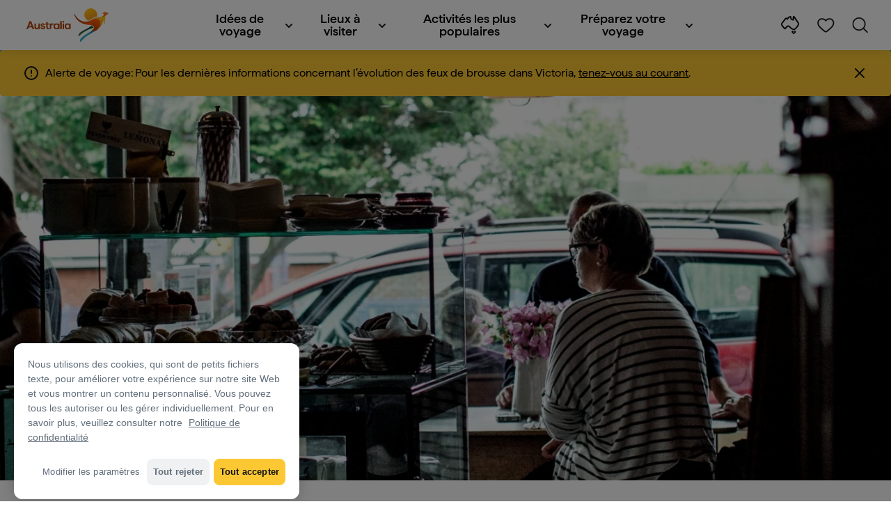

--- FILE ---
content_type: text/html;charset=utf-8
request_url: https://www.australia.com/fr-fr/places/hobart-and-surrounds/best-coffee-shops.html
body_size: 34755
content:

<!DOCTYPE HTML>
<html lang="fr-FR">
<head>

    <!-- Early CSP nonce bootstrap (Adobe Launch focused) -->
    
    
	<meta http-equiv="content-type" content="text/html; charset=UTF-8"/>
	<meta name="viewport" content="width=device-width, initial-scale=1.0, maximum-scale=2.0, user-scalable=yes"/>
	<meta name="apple-mobile-web-app-capable" content="yes"/>
	<meta http-equiv="X-UA-Compatible" content="IE=edge"/>
	<!-- Remove this meta tag or handle caching in server response -->
	
	
	<script>
// akam-sw.js install script version 1.3.6
"serviceWorker"in navigator&&"find"in[]&&function(){var e=new Promise(function(e){"complete"===document.readyState||!1?e():(window.addEventListener("load",function(){e()}),setTimeout(function(){"complete"!==document.readyState&&e()},1e4))}),n=window.akamServiceWorkerInvoked,r="1.3.6";if(n)aka3pmLog("akam-setup already invoked");else{window.akamServiceWorkerInvoked=!0,window.aka3pmLog=function(){window.akamServiceWorkerDebug&&console.log.apply(console,arguments)};function o(e){(window.BOOMR_mq=window.BOOMR_mq||[]).push(["addVar",{"sm.sw.s":e,"sm.sw.v":r}])}var i="/akam-sw.js",a=new Map;navigator.serviceWorker.addEventListener("message",function(e){var n,r,o=e.data;if(o.isAka3pm)if(o.command){var i=(n=o.command,(r=a.get(n))&&r.length>0?r.shift():null);i&&i(e.data.response)}else if(o.commandToClient)switch(o.commandToClient){case"enableDebug":window.akamServiceWorkerDebug||(window.akamServiceWorkerDebug=!0,aka3pmLog("Setup script debug enabled via service worker message"),v());break;case"boomerangMQ":o.payload&&(window.BOOMR_mq=window.BOOMR_mq||[]).push(o.payload)}aka3pmLog("akam-sw message: "+JSON.stringify(e.data))});var t=function(e){return new Promise(function(n){var r,o;r=e.command,o=n,a.has(r)||a.set(r,[]),a.get(r).push(o),navigator.serviceWorker.controller&&(e.isAka3pm=!0,navigator.serviceWorker.controller.postMessage(e))})},c=function(e){return t({command:"navTiming",navTiming:e})},s=null,m={},d=function(){var e=i;return s&&(e+="?othersw="+encodeURIComponent(s)),function(e,n){return new Promise(function(r,i){aka3pmLog("Registering service worker with URL: "+e),navigator.serviceWorker.register(e,n).then(function(e){aka3pmLog("ServiceWorker registration successful with scope: ",e.scope),r(e),o(1)}).catch(function(e){aka3pmLog("ServiceWorker registration failed: ",e),o(0),i(e)})})}(e,m)},g=navigator.serviceWorker.__proto__.register;if(navigator.serviceWorker.__proto__.register=function(n,r){return n.includes(i)?g.call(this,n,r):(aka3pmLog("Overriding registration of service worker for: "+n),s=new URL(n,window.location.href),m=r,navigator.serviceWorker.controller?new Promise(function(n,r){var o=navigator.serviceWorker.controller.scriptURL;if(o.includes(i)){var a=encodeURIComponent(s);o.includes(a)?(aka3pmLog("Cancelling registration as we already integrate other SW: "+s),navigator.serviceWorker.getRegistration().then(function(e){n(e)})):e.then(function(){aka3pmLog("Unregistering existing 3pm service worker"),navigator.serviceWorker.getRegistration().then(function(e){e.unregister().then(function(){return d()}).then(function(e){n(e)}).catch(function(e){r(e)})})})}else aka3pmLog("Cancelling registration as we already have akam-sw.js installed"),navigator.serviceWorker.getRegistration().then(function(e){n(e)})}):g.call(this,n,r))},navigator.serviceWorker.controller){var u=navigator.serviceWorker.controller.scriptURL;u.includes("/akam-sw.js")||u.includes("/akam-sw-preprod.js")||u.includes("/threepm-sw.js")||(aka3pmLog("Detected existing service worker. Removing and re-adding inside akam-sw.js"),s=new URL(u,window.location.href),e.then(function(){navigator.serviceWorker.getRegistration().then(function(e){m={scope:e.scope},e.unregister(),d()})}))}else e.then(function(){window.akamServiceWorkerPreprod&&(i="/akam-sw-preprod.js"),d()});if(window.performance){var w=window.performance.timing,l=w.responseEnd-w.responseStart;c(l)}e.then(function(){t({command:"pageLoad"})});var k=!1;function v(){window.akamServiceWorkerDebug&&!k&&(k=!0,aka3pmLog("Initializing debug functions at window scope"),window.aka3pmInjectSwPolicy=function(e){return t({command:"updatePolicy",policy:e})},window.aka3pmDisableInjectedPolicy=function(){return t({command:"disableInjectedPolicy"})},window.aka3pmDeleteInjectedPolicy=function(){return t({command:"deleteInjectedPolicy"})},window.aka3pmGetStateAsync=function(){return t({command:"getState"})},window.aka3pmDumpState=function(){aka3pmGetStateAsync().then(function(e){aka3pmLog(JSON.stringify(e,null,"\t"))})},window.aka3pmInjectTiming=function(e){return c(e)},window.aka3pmUpdatePolicyFromNetwork=function(){return t({command:"pullPolicyFromNetwork"})})}v()}}();</script>
<script defer="defer" type="text/javascript" src="https://rum.hlx.page/.rum/@adobe/helix-rum-js@%5E2/dist/micro.js" data-routing="env=prod,tier=publish,ams=Tourism Australia Global" integrity="" crossorigin="anonymous" data-enhancer-version="" data-enhancer-hash=""></script>
<link rel="icon" type="image/png" href="/etc.clientlibs/settings/wcm/designs/tourismaustralia/clientlibs/resources/images/icons/favicon-48.png"/>
	<link rel="shortcut icon" type="image/png" href="/etc.clientlibs/settings/wcm/designs/tourismaustralia/clientlibs/resources/images/icons/favicon-48.png"/>

	<!--icon for a single webpage -->
	<link rel="apple-touch-icon" type="image/png" href="/etc.clientlibs/settings/wcm/designs/common/clientlibs/resources/imgs/icons/apple-touch-icon-180x180.png"/>

	<!--multiple icons for different device resolutions -->
	<link rel="apple-touch-icon" type="image/png" href="/etc.clientlibs/settings/wcm/designs/common/clientlibs/resources/imgs/icons/apple-touch-icon-152x152.png" sizes="152x152"/>
	<link rel="apple-touch-icon" type="image/png" href="/etc.clientlibs/settings/wcm/designs/common/clientlibs/resources/imgs/icons/apple-touch-icon-167x167.png" sizes="167x167"/>
	<link rel="apple-touch-icon" type="image/png" href="/etc.clientlibs/settings/wcm/designs/common/clientlibs/resources/imgs/icons/apple-touch-icon-180x180.png" sizes="180x180"/>

	<meta name="msapplication-TileColor" content="#FFFFFF"/>
	<meta name="msapplication-TileImage" content="/etc.clientlibs/settings/wcm/designs/common/clientlibs/resources/imgs/icons/apple-touch-icon-152x152.png"/>


	<meta name="keywords" content="Hobart"/>
	<meta name="template" content="ausarticle"/>
	<meta property="keywords" content="Hobart || Tourism Australia"/>


	<meta name="description" content="Découvrez pourquoi Hobart possède l&#39;une des cultures du café les plus ancrées d&#39;Australie. Voici les meilleurs cafés pour prendre votre dose quotidienne de caféine tout en explorant la ville."/>
	<meta property="og:description" content="Découvrez pourquoi Hobart possède l&#39;une des cultures du café les plus ancrées d&#39;Australie. Voici les meilleurs cafés pour prendre votre dose quotidienne de caféine tout en explorant la ville."/>

	<meta property="contentType" content="Article"/>
	<meta property="contentFormat" content="List - Article"/>
	<meta property="journeyStage" content="Schedule"/>
	<meta property="demandDriver" content="Good Food and Wine Local Cuisine"/>
	<meta property="interests" content="Culture and Entertainment"/>
	<meta property="interestType" content="Food and Drink"/>
	<meta property="specificInterests" content="Coffee and Cafes"/>
	
	
	
	
	<meta property="states" content="Tasmania"/>
	<meta property="cities" content="Hobart"/>
	
	
	
	
	
	
	
	
	
	
	
	
	

	<meta property="og:title" content="Les meilleurs cafés de Hobart - Tourism Australia"/>
	<title>Les meilleurs cafés de Hobart - Tourism Australia</title>
<meta name="title" content="Les meilleurs cafés de Hobart - Tourism Australia"/>


	<!-- Custom Meta Tags -->
	

	<meta property="og:type" content="website"/>
	<meta property="og:site_name" content="australia.com"/>
	<meta property="og:url" content="https://www.australia.com/fr-fr/places/hobart-and-surrounds/best-coffee-shops.html"/>

	<meta property="og:image" content="https://www.australia.com/content/dam/digital/australia-com/images/pigeon-hole-cafe-hobart-tas-1.jpg"/>


	<meta name="DC.Creator" content="Tourism Australia"/>
	<meta name="DC.Title" content="Les meilleurs cafés de Hobart - Tourism Australia"/>
	<meta name="DC.Description" content="Découvrez pourquoi Hobart possède l&#39;une des cultures du café les plus ancrées d&#39;Australie. Voici les meilleurs cafés pour prendre votre dose quotidienne de caféine tout en explorant la ville."/>
	<meta name="DC.Date" content="2023-05-23"/>
	<meta name="DC.Type" content="text"/>
	<meta name="id" content="fr_fr_places_hobart-and-surrounds_best-coffee-shops"/>
	<meta name="category-id" content="Hobart || Tourism Australia"/>
    
	
	<link rel="canonical" href="https://www.australia.com/fr-fr/places/hobart-and-surrounds/best-coffee-shops.html"/>
	

	
	<link rel="alternate" hreflang="en-AU" href="https://www.australia.com/en/places/hobart-and-surrounds/best-coffee-shops.html"/>
	<link rel="alternate" hreflang="x-default" href="https://www.australia.com/en/places/hobart-and-surrounds/best-coffee-shops.html"/>
	

	<link rel="alternate" hreflang="en-NZ" href="https://www.australia.com/en-nz/places/hobart-and-surrounds/best-coffee-shops.html"/>
	
	
	

	<link rel="alternate" hreflang="en-US" href="https://www.australia.com/en-us/places/hobart-and-surrounds/best-coffee-shops.html"/>
	
	
	

	<link rel="alternate" hreflang="en-CA" href="https://www.australia.com/en-ca/places/hobart-and-surrounds/best-coffee-shops.html"/>
	
	
	

	<link rel="alternate" hreflang="en-GB" href="https://www.australia.com/en-gb/places/hobart-and-surrounds/best-coffee-shops.html"/>
	
	
	

	<link rel="alternate" hreflang="en-IN" href="https://www.australia.com/en-in/places/hobart-and-surrounds/best-coffee-shops.html"/>
	
	
	

	<link rel="alternate" hreflang="en-MY" href="https://www.australia.com/en-my/places/hobart-and-surrounds/best-coffee-shops.html"/>
	
	
	

	<link rel="alternate" hreflang="en-SG" href="https://www.australia.com/en-sg/places/hobart-and-surrounds/best-coffee-shops.html"/>
	
	
	

	<link rel="alternate" hreflang="id-ID" href="https://www.australia.com/id-id/places/hobart-and-surrounds/best-coffee-shops.html"/>
	
	
	

	<link rel="alternate" hreflang="vi" href="https://www.australia.com/vi/places/hobart-and-surrounds/best-coffee-shops.html"/>
	
	
	

	<link rel="alternate" hreflang="vi-VN" href="https://www.australia.com/vi-vn/places/hobart-and-surrounds/best-coffee-shops.html"/>
	
	
	

	<link rel="alternate" hreflang="de-DE" href="https://www.australia.com/de-de/places/hobart-and-surrounds/best-coffee-shops.html"/>
	
	
	

	<link rel="alternate" hreflang="fr-FR" href="https://www.australia.com/fr-fr/places/hobart-and-surrounds/best-coffee-shops.html"/>
	
	
	

	<link rel="alternate" hreflang="it-IT" href="https://www.australia.com/it-it/places/hobart-and-surrounds/best-coffee-shops.html"/>
	
	
	

	<link rel="alternate" hreflang="ja-JP" href="https://www.australia.com/ja-jp/places/hobart-and-surrounds/best-coffee-shops.html"/>
	
	
	

	<link rel="alternate" hreflang="ko-KR" href="https://www.australia.com/ko-kr/places/hobart-and-surrounds/best-coffee-shops.html"/>
	
	
	

	<link rel="alternate" hreflang="zh-HK" href="https://www.australia.com/zh-hk/places/hobart-and-surrounds/best-coffee-shops.html"/>
	
	
	

	<link rel="alternate" hreflang="zh-TW" href="https://www.australia.com/zh-tw/places/hobart-and-surrounds/best-coffee-shops.html"/>
	
	
	

	
	
	
	<link rel="alternate" hreflang="zh-CN" href="https://www.australia.cn/zh-cn/places/hobart-and-surrounds/best-coffee-shops.html"/>


	

	

    <!-- Early CSP nonce bootstrap: only apply nonce to Adobe Launch inserted scripts -->
    
    
	
    
<link rel="stylesheet" href="/etc.clientlibs/common/clientlibs/core-clientlib-base.min.ACSHASH68afd0ae080acda4ba7d42f4050b6b0b.css" type="text/css">



	<!--Load CSS for editable & static template, Loading all React clientlibs if not authored -->
	
		
    
<link rel="stylesheet" href="/etc.clientlibs/tourismaustralia-react/clientlibs.min.ACSHASHb3eb0e50eac02f7f5b56d29d8449438d.css" type="text/css">



		
    
<link rel="stylesheet" href="/etc.clientlibs/tourismaustralia-react/clientlibs/vendor.min.ACSHASH45072754120a5f69226d024813f6be09.css" type="text/css">



	

	<!-- when option is selected but it's not no react -->
	
	
	
	
	
	
	
		
    
<link rel="stylesheet" href="/etc.clientlibs/commonv2/clientlibs/latin.min.ACSHASH3053950b0f7e9a29cc57d8d53b90f08c.css" type="text/css">



		
		
		
    
<link rel="stylesheet" href="/etc.clientlibs/tourismaustraliaV2/clientlibs/latin.min.ACSHASH803c2e36872716c80d7b60f0fa413e30.css" type="text/css">



	


<!-- CSP nonce bootstrap moved earlier -->




	


	







    
<!-- Below script tag defines the schema for structured data to improve SEO.  -->

	

	
	
		
	<script type="application/ld+json">
		{
"@context":"https://schema.org/",
"@type":"BreadcrumbList",
"itemListElement":[
{
"@type":"ListItem",
"position":"1",
"name":"Accueil",
"item":"https://www.australia.com/fr-fr.html"
},
{
"@type":"ListItem",
"position":"2",
"name":"Lieux à visiter",
"item":"https://www.australia.com/fr-fr/places.html"
},
{
"@type":"ListItem",
"position":"3",
"name":"Hobart and surrounds",
"item":"https://www.australia.com/fr-fr/places/hobart-and-surrounds.html"
},
{
"@type":"ListItem",
"position":"4",
"name":"Les meilleurs cafés de Hobart ",
"item":"https://www.australia.com/fr-fr/places/hobart-and-surrounds/best-coffee-shops.html"
}
]
}
	</script>

	


	
	
    
    <script src="https://assets.adobedtm.com/e9f334e5fe74/644fd9f5d4bc/launch-08439fa78d32.min.js"></script>

    
    
    
    

	<div id="secured-page"></div>
	

<script>(window.BOOMR_mq=window.BOOMR_mq||[]).push(["addVar",{"rua.upush":"false","rua.cpush":"true","rua.upre":"false","rua.cpre":"true","rua.uprl":"false","rua.cprl":"false","rua.cprf":"false","rua.trans":"SJ-3f4dd98f-5ccb-409a-a6a1-f76740551143","rua.cook":"false","rua.ims":"false","rua.ufprl":"false","rua.cfprl":"true","rua.isuxp":"false","rua.texp":"norulematch","rua.ceh":"false","rua.ueh":"false","rua.ieh.st":"0"}]);</script>
                              <script>!function(a){var e="https://s.go-mpulse.net/boomerang/",t="addEventListener";if("False"=="True")a.BOOMR_config=a.BOOMR_config||{},a.BOOMR_config.PageParams=a.BOOMR_config.PageParams||{},a.BOOMR_config.PageParams.pci=!0,e="https://s2.go-mpulse.net/boomerang/";if(window.BOOMR_API_key="WJJLC-F9NBM-566W3-SR6P4-WV4G9",function(){function n(e){a.BOOMR_onload=e&&e.timeStamp||(new Date).getTime()}if(!a.BOOMR||!a.BOOMR.version&&!a.BOOMR.snippetExecuted){a.BOOMR=a.BOOMR||{},a.BOOMR.snippetExecuted=!0;var i,_,o,r=document.createElement("iframe");if(a[t])a[t]("load",n,!1);else if(a.attachEvent)a.attachEvent("onload",n);r.src="javascript:void(0)",r.title="",r.role="presentation",(r.frameElement||r).style.cssText="width:0;height:0;border:0;display:none;",o=document.getElementsByTagName("script")[0],o.parentNode.insertBefore(r,o);try{_=r.contentWindow.document}catch(O){i=document.domain,r.src="javascript:var d=document.open();d.domain='"+i+"';void(0);",_=r.contentWindow.document}_.open()._l=function(){var a=this.createElement("script");if(i)this.domain=i;a.id="boomr-if-as",a.src=e+"WJJLC-F9NBM-566W3-SR6P4-WV4G9",BOOMR_lstart=(new Date).getTime(),this.body.appendChild(a)},_.write("<bo"+'dy onload="document._l();">'),_.close()}}(),"".length>0)if(a&&"performance"in a&&a.performance&&"function"==typeof a.performance.setResourceTimingBufferSize)a.performance.setResourceTimingBufferSize();!function(){if(BOOMR=a.BOOMR||{},BOOMR.plugins=BOOMR.plugins||{},!BOOMR.plugins.AK){var e="true"=="true"?1:0,t="",n="clmu56qxhzbv22llhtra-f-75ca96fe0-clientnsv4-s.akamaihd.net",i="false"=="true"?2:1,_={"ak.v":"39","ak.cp":"662850","ak.ai":parseInt("215010",10),"ak.ol":"0","ak.cr":9,"ak.ipv":4,"ak.proto":"h2","ak.rid":"32f2f3ba","ak.r":47358,"ak.a2":e,"ak.m":"dsca","ak.n":"essl","ak.bpcip":"18.217.78.0","ak.cport":35516,"ak.gh":"23.208.24.232","ak.quicv":"","ak.tlsv":"tls1.3","ak.0rtt":"","ak.0rtt.ed":"","ak.csrc":"-","ak.acc":"","ak.t":"1768635618","ak.ak":"hOBiQwZUYzCg5VSAfCLimQ==ZEf+HN0+EwuXbWoEUOgl5CpLpm2hpOoG5Pc0ScY9RoX9LAjNKkUIRsLihhVHo16+TC0857jvBWBWP5DH75MCLTE2AREhyer6GkfVdGq30QMc7fmilOfOw8V2lNhBrePxkV8UvvYVDR7bhN0OLeS8J75goEH0XCIYEyKVeFKfvBBDuMa94mSyMf/[base64]/T0BCnIGaGYh+MLa47l2nmpNJuY=","ak.pv":"366","ak.dpoabenc":"","ak.tf":i};if(""!==t)_["ak.ruds"]=t;var o={i:!1,av:function(e){var t="http.initiator";if(e&&(!e[t]||"spa_hard"===e[t]))_["ak.feo"]=void 0!==a.aFeoApplied?1:0,BOOMR.addVar(_)},rv:function(){var a=["ak.bpcip","ak.cport","ak.cr","ak.csrc","ak.gh","ak.ipv","ak.m","ak.n","ak.ol","ak.proto","ak.quicv","ak.tlsv","ak.0rtt","ak.0rtt.ed","ak.r","ak.acc","ak.t","ak.tf"];BOOMR.removeVar(a)}};BOOMR.plugins.AK={akVars:_,akDNSPreFetchDomain:n,init:function(){if(!o.i){var a=BOOMR.subscribe;a("before_beacon",o.av,null,null),a("onbeacon",o.rv,null,null),o.i=!0}return this},is_complete:function(){return!0}}}}()}(window);</script></head>
<body class="site-australia ausarticle global page basicpage" id="ausarticle-cc192728dd">




	




	



	<div class="site-wrapper l-overflow-x-hidden blue" data-ta-data-layer-init>
	





















<script>
    if (window.errorPage) document.querySelector('body').classList.add('error-404');
</script>

<header id="main-header">
    <div id="nav-main-header" class="header megamenu">

        
        <div class="accessibility-links">
            <a tabindex="1" class="sr-only vis-focusable" href="#main-content">Passer au contenu</a>
            <a tabindex="2" class="sr-only vis-focusable" href="#main-footer">Passer à la navigation en bas de page</a>
        </div>
        

        
            
        

        
        <div class="noticeBar">
    

    <div style="background-color: #fbc834" id="main-notice-bar" data-component-version="common-v2" class="ta-main-notice-bar d-none  " data-ceddl-component-info='{&quot;componentId&quot;: &quot;noticeBar&quot;,&quot;componentName&quot;: &quot;Notice Bar&quot;}'>
        <div class="ta-inner-container">

            <div class="d-flex notice-bar-align">
                <div class="ta-main-notice-bar__start">
                    <i class="icon">
                        <svg xmlns="http://www.w3.org/2000/svg" width="24" height="24" viewBox="0 0 24 24" fill="none">
                            <path d="M12 16.026H12.01M12 21C7.02944 21 3 16.9706 3 12C3 7.02944 7.02944 3 12 3C16.9706 3 21 7.02944 21 12C21 14.3869 20.0518 16.6761 18.364 18.364C16.6761 20.0518 14.3869 21 12 21ZM12 8.02597V12.026V8.02597Z" stroke="#111111" stroke-width="2" stroke-linecap="round" stroke-linejoin="round"/>
                        </svg>
                    </i>
                </div>

                <p class="ta-main-notice-bar__text ta-main-notice-bar__text-title" style="color: ">
                    Alerte de voyage:
                </p>
				<p class="ta-main-notice-bar__text">Pour les dernières informations concernant l’évolution des feux de brousse dans Victoria, <a data-ceddl-trigger="click" data-ceddl-event-info="{&quot;eventName&quot;:&quot;linkClick&quot;,&quot;pageTitle&quot;:&quot;Les meilleurs caf\u00E9s de Hobart - Tourism\u00A0Australia&quot;,&quot;name&quot;:&quot;&quot;,&quot;linkURL&quot;:&quot;https://www.emergency.vic.gov.au/respond/&quot;}" href="https://www.emergency.vic.gov.au/respond/" target="_blank"><u>tenez-vous au courant</u></a>.</p>
				<button class="ta-main-notice-bar__end" aria-label="Notice bar close">
                    <i class="icon">
                        <svg xmlns="http://www.w3.org/2000/svg" width="24" height="24" viewBox="0 0 24 24" fill="none">
                            <path d="M18 6L6 18M6 6L18 18L6 6Z" stroke="#111111" stroke-width="2" stroke-linecap="round" stroke-linejoin="round"/>
                        </svg>
                    </i>
                </button>
            </div>
        </div>
    </div>

</div>

        

        
        <div class="navigation">
		
		









<!-- START OF NEW TA NAVIGATION -->
<div id="_navigation" data-v2-enabled="enabled" class="navigation" data-ceddl-component-info='{ &quot;componentId&quot;: &quot;navigationV2&quot;, &quot;componentName&quot;: &quot;Navigation V2&quot; }'>
	<div id="dt-header">

		<!-- START OF FIXED SEARCH OVERLAY SCREEN -->
		<div id="dt-search">
			<a href="#" id="dt-search-close">
				<img alt="Fermer le menu de navigation" src="/etc.clientlibs/tourismaustralia/clientlibs/resources/images/navigation/v3/dt-icon-close.svg"/>
			</a>
			<div id="dt-search-content">
				<form action="/fr-fr/search.html" data-search-action-url="/bin/australia/getSearchSuggestions" class="dt-search-form" autocomplete="off" data-search-results-page="/content/australia/fr_fr/search.html">
					<div class="dt-search-input">
						<div href="#" class="dt-search-icon">
							<img alt="Effectuer une recherche" src="/etc.clientlibs/tourismaustralia/clientlibs/resources/images/navigation/v3/dt-icon-search.svg"/>
						</div>
						<input name="q" type="text" id="dt-search-input-field-desktop" placeholder="Rechercher"/>
						<a href="#" id="dt-search-clear" data-ceddl-trigger="click" data-ceddl-event-info='{&quot;eventName&quot;: &quot;linkClickv2&quot; , &quot;linkText&quot; : &quot;Clear Search&quot; , &quot;section&quot; : &quot;Search&quot; , &quot;linkUrl&quot; : &quot;&quot; }'>
							<img alt="clear search" src="/etc.clientlibs/tourismaustralia/clientlibs/resources/images/navigation/v3/dt-icon-search-clear.svg"/>
						</a>
					</div>
				</form>
				<div class="dt-search-results-container d-none" data-popular-search-available="available-false">

						<p id="dt-search-results-title"></p>

						<ul id="dt-search-results">
							
						</ul>
				</div>
			</div>
			<div class="dt-mobile-footer-search _footer_text">

				

			</div>
		</div>
		<!-- END OF FIXED SEARCH OVERLAY SCREEN -->

		<!-- START OF DESKTOP MENU BAR -->
		<nav class="dt-navbar">
			<div class="dt-navbar-mobile-toggle-wrap">
				<a href="#" id="dt-navbar-mobile-toggle" type="button" class="_level1_0" data-nav-level="1" data-ceddl-trigger="click" data-ceddl-event-info='{&quot;eventName&quot;: &quot;linkClickv2&quot; , &quot;level1Txt&quot; : &quot;mobile menu&quot; , &quot;icon&quot; : &quot;mobile-icon&quot; , &quot;linkUrl&quot; : &quot;&quot; , &quot;level1LnkPos&quot; : &quot;1&quot; }'>
					<div class="dt-mobile-icon-menu">
						<div class="dt-mobile-icon">
							<img aria-label="search" src="/etc.clientlibs/tourismaustralia/clientlibs/resources/images/navigation/v3/dt-icon-search-menu.svg"/>
						</div>
					</div>
					<div class="dt-mobile-icon-back">
						<div class="dt-mobile-icon">
							<img src="/etc.clientlibs/tourismaustralia/clientlibs/resources/images/navigation/v3/dt-icon-chevron-left.svg" alt="Retour au menu principal"/>
						</div>
						<span class="dt-mobile-icon-label">Back</span>
					</div>
					<div class="dt-mobile-icon-close">
						<div class="dt-mobile-icon">
							<img src="/etc.clientlibs/tourismaustralia/clientlibs/resources/images/navigation/v3/dt-icon-close.svg" alt="Fermer le menu de navigation"/>
						</div>
					</div>
				</a>
			</div>

			<a class="dt-navbar-brand _level1_0" href="/fr-fr" data-ceddl-trigger="click" data-nav-level="1" data-ceddl-event-info='{"eventName":"linkClickv2", "level1Txt":"Logo", "icon":"Logo", "level1Url": "/fr-fr" , "level1LnkPos" : "2" }'>
				<img src="/etc.clientlibs/tourismaustralia/clientlibs/resources/images/header/v3/aus-logo-menu.svg" alt="Australia" title="Australia" class="dt-navbar-brand-icon" width="95" height="48"/>


			</a>

			<div id="dt-navbar-menu-desktop">
				<ul class="dt-navbar-nav">
					
						
							
	<li class="dt-nav-item">
		<a class="dt-nav-link _level1_1" href="#" role="button" data-dt-dropdown="-idées-de-voyage" data-ceddl-trigger="click" data-nav-level="1" data-ceddl-event-info='{"eventName" : "linkClickv2" , "level1Txt" : " Idées de voyage", "level1Url": ""  }'>
			 Idées de voyage
			<img src="/etc.clientlibs/tourismaustralia/clientlibs/resources/images/navigation/v3/dt-icon-chevron-down.svg" class="dt-icon-chevron-down" alt="Voir les éléments du menu"/>
		</a>
	</li>

						
						
					
						
							
	<li class="dt-nav-item">
		<a class="dt-nav-link _level1_1" href="#" role="button" data-dt-dropdown="lieux-à-visiter" data-ceddl-trigger="click" data-nav-level="1" data-ceddl-event-info='{"eventName" : "linkClickv2" , "level1Txt" : "Lieux à visiter", "level1Url": ""  }'>
			Lieux à visiter
			<img src="/etc.clientlibs/tourismaustralia/clientlibs/resources/images/navigation/v3/dt-icon-chevron-down.svg" class="dt-icon-chevron-down" alt="Voir les éléments du menu"/>
		</a>
	</li>

						
						
					
						
							
	<li class="dt-nav-item">
		<a class="dt-nav-link _level1_1" href="#" role="button" data-dt-dropdown="activités-les-plus-populaires" data-ceddl-trigger="click" data-nav-level="1" data-ceddl-event-info='{"eventName" : "linkClickv2" , "level1Txt" : "Activités les plus populaires", "level1Url": ""  }'>
			Activités les plus populaires
			<img src="/etc.clientlibs/tourismaustralia/clientlibs/resources/images/navigation/v3/dt-icon-chevron-down.svg" class="dt-icon-chevron-down" alt="Voir les éléments du menu"/>
		</a>
	</li>

						
						
					
						
							
	<li class="dt-nav-item">
		<a class="dt-nav-link _level1_1" href="#" role="button" data-dt-dropdown="préparez-votre-voyage" data-ceddl-trigger="click" data-nav-level="1" data-ceddl-event-info='{"eventName" : "linkClickv2" , "level1Txt" : "Préparez votre voyage", "level1Url": ""  }'>
			Préparez votre voyage
			<img src="/etc.clientlibs/tourismaustralia/clientlibs/resources/images/navigation/v3/dt-icon-chevron-down.svg" class="dt-icon-chevron-down" alt="Voir les éléments du menu"/>
		</a>
	</li>

						
						
					

				</ul>
			</div>

			<div class="dt-navbar-icons _profile-available-true">
				

	<a href="/fr-fr/explore.html" class="dt-icon dt-icon-map _level1_2" data-nav-level="1" data-ceddl-trigger="click" data-ceddl-event-info='{"eventName": "linkClickv2" , "icon" : "map" , "level1Url" : "/content/australia/fr_fr/explore.html", "level1Text" : "Explorer" }'>
		<img aria-label="explore map" src="/etc.clientlibs/tourismaustralia/clientlibs/resources/images/navigation/v3/dt-icon-map.svg"/>
	</a>

	

	<span id="ta-common-favourites-header">
		<a href="/fr-fr/wishlist.html" data-nav-level="1" class="dt-icon dt-icon-heart ta-header-icons _level1_2" data-ceddl-trigger="click" data-ceddl-event-info='{"eventName": "linkClickv2" , "icon" : "wishlist" , "level1Url" : "/content/australia/fr_fr/wishlist.html" , "level1Text" : "wishlist"}'>
			<img src="/etc.clientlibs/tourismaustralia/clientlibs/resources/images/navigation/v3/dt-icon-heart.svg" alt="favourite-icon"/>
			<span class="dt-icon-count my-trip-count" style="display:none"></span>
		</a>
	</span>
	<a href="#" id="dt-icon-search-open" class="dt-icon _level1_2" data-nav-level="1" data-ceddl-trigger="click" data-ceddl-event-info='{&quot;eventName&quot;: &quot;linkClickv2&quot; ,&quot;icon&quot; : &quot;search&quot; , &quot;level1Url&quot; : &quot;&quot; , &quot;level1Text&quot; : &quot;search&quot; }'>
		<img aria-label="search" src="/etc.clientlibs/tourismaustralia/clientlibs/resources/images/navigation/v3/dt-icon-search.svg"/>
	</a>




			</div>
		</nav>
		<!-- END OF DESKTOP MENU BAR -->

		<!-- START OF MOBILE MENU -->
		<nav id="dt-navbar-menu-mobile">
			<div id="dt-search-form-mobile">
				<div class="dt-search-input">
					<div class="dt-search-icon">
						<img src="/etc.clientlibs/tourismaustralia/clientlibs/resources/images/navigation/v3/dt-icon-search.svg" alt="Effectuer une recherche"/>
					</div>
					<input type="text" id="dt-search-input-field-mobile" placeholder="Rechercher"/>
				</div>
			</div>

			<ul class="dt-navbar-nav">
				<!-- top level nav items -->
				
					
						
	<li class="dt-nav-item">
		<a class="dt-nav-link 0" href="#" role="button" data-dt-dropdown="-idées-de-voyage" data-nav-level="1" data-ceddl-trigger="click" data-ceddl-event-info='{"eventName" : "linkClickv2" ,  "level1Txt" : " Idées de voyage", "level1Url": ""  }'>
			<span> Idées de voyage</span>
			<img src="/etc.clientlibs/tourismaustralia/clientlibs/resources/images/navigation/v3/dt-icon-chevron-right.svg" class="dt-mobile-icon-chevron-right" alt="Voir les éléments du menu"/>
		</a>
	</li>

					
					
				
					
						
	<li class="dt-nav-item">
		<a class="dt-nav-link 0" href="#" role="button" data-dt-dropdown="lieux-à-visiter" data-nav-level="1" data-ceddl-trigger="click" data-ceddl-event-info='{"eventName" : "linkClickv2" ,  "level1Txt" : "Lieux à visiter", "level1Url": ""  }'>
			<span>Lieux à visiter</span>
			<img src="/etc.clientlibs/tourismaustralia/clientlibs/resources/images/navigation/v3/dt-icon-chevron-right.svg" class="dt-mobile-icon-chevron-right" alt="Voir les éléments du menu"/>
		</a>
	</li>

					
					
				
					
						
	<li class="dt-nav-item">
		<a class="dt-nav-link 0" href="#" role="button" data-dt-dropdown="activités-les-plus-populaires" data-nav-level="1" data-ceddl-trigger="click" data-ceddl-event-info='{"eventName" : "linkClickv2" ,  "level1Txt" : "Activités les plus populaires", "level1Url": ""  }'>
			<span>Activités les plus populaires</span>
			<img src="/etc.clientlibs/tourismaustralia/clientlibs/resources/images/navigation/v3/dt-icon-chevron-right.svg" class="dt-mobile-icon-chevron-right" alt="Voir les éléments du menu"/>
		</a>
	</li>

					
					
				
					
						
	<li class="dt-nav-item">
		<a class="dt-nav-link 0" href="#" role="button" data-dt-dropdown="préparez-votre-voyage" data-nav-level="1" data-ceddl-trigger="click" data-ceddl-event-info='{"eventName" : "linkClickv2" ,  "level1Txt" : "Préparez votre voyage", "level1Url": ""  }'>
			<span>Préparez votre voyage</span>
			<img src="/etc.clientlibs/tourismaustralia/clientlibs/resources/images/navigation/v3/dt-icon-chevron-right.svg" class="dt-mobile-icon-chevron-right" alt="Voir les éléments du menu"/>
		</a>
	</li>

					
					
				

				<li class="dt-nav-item _profile-available-true">
					<a class="dt-nav-link" href="/fr-fr/explore.html" role="button" data-nav-level="1" data-ceddl-trigger="click" data-ceddl-event-info='{&quot;eventName&quot;:&quot;linkClickv2&quot;, &quot;linkText&quot;:&quot;Favourites Page&quot;, &quot;linkUrl&quot;: &quot;&quot;}'>
						Explorer
					</a>
				</li>
				

			</ul>
			<div class="dt-mobile-footer-copy _footer_text">

				

			</div>

		</nav>
		<!-- END OF MOBILE MENU -->

		<div id="dt-dropdown-menu-wrapper">

			
				

					<div class="dt-dropdown-menu" data-dt-active-submenu="-idées-de-voyage-0" data-dt-dropdown="-idées-de-voyage">
						<div class="dt-dropdown-bg"></div>

						<div class="dt-submenu-buttons-wrapper">
							<div class="dt-submenu-buttons-overflow">
								<button type="button" class="dt-overflow-scroll-btn dt-overflow-scroll-left">
								  <span>
									<img src="/etc.clientlibs/tourismaustralia/clientlibs/resources/images/navigation/v3/dt-icon-chevron-right.svg" alt="Voir les éléments du menu"/>
								  </span>
								</button>
								<button type="button" class="dt-overflow-scroll-btn dt-overflow-scroll-right">
								  <span>
									<img src="/etc.clientlibs/tourismaustralia/clientlibs/resources/images/navigation/v3/dt-icon-chevron-right.svg" alt="Voir les éléments du menu"/>
								  </span>
								</button>
									<!-- categories -->
									
							</div>
						</div>

						<!-- top level nav items -->
						
								<div class="dt-submenu-content" data-dt-submenu="-idées-de-voyage-0" data-level-index="0">
									

										
										
											<a href="/fr-fr/travel-inspiration.html" class="mega-menu-tile" data-nav-level="2" data-ceddl-trigger="click" data-ceddl-event-info='{"eventName":"linkClickv2",
											   "level1LnkPos" : "" ,
											   "level2LnkPos" : "" ,
											   "imgAltText" : "Dreamtime Dive and Snorkel, Cairns, Queensland © Tourism Australia" ,
											   "imgUrl" : "/content/australia/fr_fr/travel-inspiration/jcr:content/image.adapt.800.HIGH.jpg",
											   "level1Txt" : " Idées de voyage" ,
											   "level1Url" : "" ,
											   "level2Txt" : " Idées de voyage en Australie",
											   "level2Url": "/content/australia/fr_fr/travel-inspiration.html"}'>
										
											<picture>
												<img class="blur-up lazyload" data-src="/content/australia/fr_fr/travel-inspiration/jcr:content/image.adapt.800.HIGH.jpg" src="/content/australia/fr_fr/travel-inspiration/_jcr_content/image.adapt.10.HIGH.jpg" alt="Dreamtime Dive and Snorkel, Cairns, Queensland © Tourism Australia" title="Dreamtime Dive and Snorkel, Cairns, Queensland © Tourism Australia"/>
											</picture>
										<div class="mega-menu-tile-title">
											<p> Idées de voyage en Australie</p>
										</div>
									</a>
									

										
										
											<a href="/fr-fr/discover-your-australia.html#/start" class="mega-menu-tile" data-nav-level="2" data-ceddl-trigger="click" data-ceddl-event-info='{"eventName":"linkClickv2",
											   "level1LnkPos" : "" ,
											   "level2LnkPos" : "" ,
											   "imgAltText" : "Twelve Apostles, Great Ocean Road, Victoria © Tourism Australia" ,
											   "imgUrl" : "/content/australia/fr_fr/discover-your-australia/jcr:content/image.adapt.800.HIGH.jpg",
											   "level1Txt" : " Idées de voyage" ,
											   "level1Url" : "" ,
											   "level2Txt" : "Découvrez votre Australie",
											   "level2Url": "/content/australia/fr_fr/discover-your-australia.html#/start"}'>
										
											<picture>
												<img class="blur-up lazyload" data-src="/content/australia/fr_fr/discover-your-australia/jcr:content/image.adapt.800.HIGH.jpg" src="/content/australia/fr_fr/discover-your-australia/_jcr_content/image.adapt.10.HIGH.jpg" alt="Twelve Apostles, Great Ocean Road, Victoria © Tourism Australia" title="Twelve Apostles, Great Ocean Road, Victoria © Tourism Australia"/>
											</picture>
										<div class="mega-menu-tile-title">
											<p>Découvrez votre Australie</p>
										</div>
									</a>
									

										
										
											<a href="/fr-fr/deals-and-travel-packages.html" class="mega-menu-tile" data-nav-level="2" data-ceddl-trigger="click" data-ceddl-event-info='{"eventName":"linkClickv2",
											   "level1LnkPos" : "" ,
											   "level2LnkPos" : "" ,
											   "imgAltText" : "Elysian Retreat, Whitsundays, QLD © Tourism Australia" ,
											   "imgUrl" : "/content/australia/fr_fr/deals-and-travel-packages/jcr:content/image.adapt.800.HIGH.jpg",
											   "level1Txt" : " Idées de voyage" ,
											   "level1Url" : "" ,
											   "level2Txt" : "Promotions et offres",
											   "level2Url": "/content/australia/fr_fr/deals-and-travel-packages.html"}'>
										
											<picture>
												<img class="blur-up lazyload" data-src="/content/australia/fr_fr/deals-and-travel-packages/jcr:content/image.adapt.800.HIGH.jpg" src="/content/australia/fr_fr/deals-and-travel-packages/_jcr_content/image.adapt.10.HIGH.jpg" alt="Elysian Retreat, Whitsundays, QLD © Tourism Australia" title="Elysian Retreat, Whitsundays, QLD © Tourism Australia"/>
											</picture>
										<div class="mega-menu-tile-title">
											<p>Promotions et offres</p>
										</div>
									</a>
									



										


								</div>
						
					</div>
				
			
				

					<div class="dt-dropdown-menu" data-dt-active-submenu="lieux-à-visiter-0" data-dt-dropdown="lieux-à-visiter">
						<div class="dt-dropdown-bg"></div>

						<div class="dt-submenu-buttons-wrapper">
							<div class="dt-submenu-buttons-overflow">
								<button type="button" class="dt-overflow-scroll-btn dt-overflow-scroll-left">
								  <span>
									<img src="/etc.clientlibs/tourismaustralia/clientlibs/resources/images/navigation/v3/dt-icon-chevron-right.svg" alt="Voir les éléments du menu"/>
								  </span>
								</button>
								<button type="button" class="dt-overflow-scroll-btn dt-overflow-scroll-right">
								  <span>
									<img src="/etc.clientlibs/tourismaustralia/clientlibs/resources/images/navigation/v3/dt-icon-chevron-right.svg" alt="Voir les éléments du menu"/>
								  </span>
								</button>
									<!-- categories -->
									<div class="dt-submenu-buttons">
										
											<a href="#" class="dt-submenu-button" data-dt-submenu="lieux-à-visiter-0" data-dt-index="0" data-ceddl-trigger="click" data-nav-level="2" data-ceddl-event-info='{"eventName":"linkClickv2", "level2LnkPos" : "0" , "level1Txt" : "Lieux à visiter" , "level1Url" : "" , "level2Txt" : "Villes", "level2Url": ""}'>
												Villes
											</a>
										
											<a href="#" class="dt-submenu-button" data-dt-submenu="lieux-à-visiter-1" data-dt-index="1" data-ceddl-trigger="click" data-nav-level="2" data-ceddl-event-info='{"eventName":"linkClickv2", "level2LnkPos" : "1" , "level1Txt" : "Lieux à visiter" , "level1Url" : "" , "level2Txt" : "États", "level2Url": ""}'>
												États
											</a>
										
											<a href="#" class="dt-submenu-button" data-dt-submenu="lieux-à-visiter-2" data-dt-index="2" data-ceddl-trigger="click" data-nav-level="2" data-ceddl-event-info='{"eventName":"linkClickv2", "level2LnkPos" : "2" , "level1Txt" : "Lieux à visiter" , "level1Url" : "" , "level2Txt" : "Plages", "level2Url": ""}'>
												Plages
											</a>
										
											<a href="#" class="dt-submenu-button" data-dt-submenu="lieux-à-visiter-3" data-dt-index="3" data-ceddl-trigger="click" data-nav-level="2" data-ceddl-event-info='{"eventName":"linkClickv2", "level2LnkPos" : "3" , "level1Txt" : "Lieux à visiter" , "level1Url" : "" , "level2Txt" : "Îles", "level2Url": ""}'>
												Îles
											</a>
										
											<a href="#" class="dt-submenu-button" data-dt-submenu="lieux-à-visiter-4" data-dt-index="4" data-ceddl-trigger="click" data-nav-level="2" data-ceddl-event-info='{"eventName":"linkClickv2", "level2LnkPos" : "4" , "level1Txt" : "Lieux à visiter" , "level1Url" : "" , "level2Txt" : "Pays", "level2Url": ""}'>
												Pays
											</a>
										
											<a href="#" class="dt-submenu-button" data-dt-submenu="lieux-à-visiter-5" data-dt-index="5" data-ceddl-trigger="click" data-nav-level="2" data-ceddl-event-info='{"eventName":"linkClickv2", "level2LnkPos" : "5" , "level1Txt" : "Lieux à visiter" , "level1Url" : "" , "level2Txt" : "Arrière-pays", "level2Url": ""}'>
												Arrière-pays
											</a>
										
											<a href="#" class="dt-submenu-button" data-dt-submenu="lieux-à-visiter-6" data-dt-index="6" data-ceddl-trigger="click" data-nav-level="2" data-ceddl-event-info='{"eventName":"linkClickv2", "level2LnkPos" : "6" , "level1Txt" : "Lieux à visiter" , "level1Url" : "" , "level2Txt" : "Nature", "level2Url": ""}'>
												Nature
											</a>
										
									</div>
							</div>
						</div>

						<!-- top level nav items -->
						
								<div class="dt-submenu-content" data-dt-submenu="lieux-à-visiter-0" data-level-index="0">
									

										
											<a href="/fr-fr/places/sydney-and-surrounds/guide-to-sydney.html" class="mega-menu-tile" data-ceddl-trigger="click" data-nav-level="3" data-ceddl-event-info='{"eventName":"linkClickv2",
											   "level3LnkPos" : "",
											   "imgAltText" : "Jacarandas et Baie de Sydney au coucher du soleil, Sydney, NSW © Destination NSW" ,
											   "imgUrl" : "/content/australia/fr_fr/places/sydney-and-surrounds/guide-to-sydney/jcr:content/image.adapt.800.HIGH.jpg",
											   "level1Txt" : "Lieux à visiter" ,
											   "level1Url" : "" ,
											   "level2Txt" : "Villes",
											   "level2Url": "" ,
											   "level3Txt" : "Sydney",
											   "level3Url": "/content/australia/fr_fr/places/sydney-and-surrounds/guide-to-sydney.html"}'>
										
										
											<picture>
												<img class="blur-up lazyload" data-src="/content/australia/fr_fr/places/sydney-and-surrounds/guide-to-sydney/jcr:content/image.adapt.800.HIGH.jpg" src="/content/australia/fr_fr/places/sydney-and-surrounds/guide-to-sydney/_jcr_content/image.adapt.10.HIGH.jpg" alt="Jacarandas et Baie de Sydney au coucher du soleil, Sydney, NSW © Destination NSW" title="Jacarandas et Baie de Sydney au coucher du soleil, Sydney, NSW © Destination NSW"/>
											</picture>
										<div class="mega-menu-tile-title">
											<p>Sydney</p>
										</div>
									</a>
									

										
											<a href="/fr-fr/places/melbourne-and-surrounds/guide-to-melbourne.html" class="mega-menu-tile" data-ceddl-trigger="click" data-nav-level="3" data-ceddl-event-info='{"eventName":"linkClickv2",
											   "level3LnkPos" : "",
											   "imgAltText" : "Melbourne, Victoria © Ray Captures" ,
											   "imgUrl" : "/content/australia/fr_fr/places/melbourne-and-surrounds/guide-to-melbourne/jcr:content/image.adapt.800.HIGH.jpg",
											   "level1Txt" : "Lieux à visiter" ,
											   "level1Url" : "" ,
											   "level2Txt" : "Villes",
											   "level2Url": "" ,
											   "level3Txt" : "Melbourne",
											   "level3Url": "/content/australia/fr_fr/places/melbourne-and-surrounds/guide-to-melbourne.html"}'>
										
										
											<picture>
												<img class="blur-up lazyload" data-src="/content/australia/fr_fr/places/melbourne-and-surrounds/guide-to-melbourne/jcr:content/image.adapt.800.HIGH.jpg" src="/content/australia/fr_fr/places/melbourne-and-surrounds/guide-to-melbourne/_jcr_content/image.adapt.10.HIGH.jpg" alt="Melbourne, Victoria © Ray Captures" title="Melbourne, Victoria © Ray Captures"/>
											</picture>
										<div class="mega-menu-tile-title">
											<p>Melbourne</p>
										</div>
									</a>
									

										
											<a href="/fr-fr/places/brisbane-and-surrounds/guide-to-brisbane.html" class="mega-menu-tile" data-ceddl-trigger="click" data-nav-level="3" data-ceddl-event-info='{"eventName":"linkClickv2",
											   "level3LnkPos" : "",
											   "imgAltText" : "Pique-nique à Kangaroo Point, Brisbane, QLD © Brisbane Marketing" ,
											   "imgUrl" : "/content/australia/fr_fr/places/brisbane-and-surrounds/guide-to-brisbane/jcr:content/image.adapt.800.HIGH.jpg",
											   "level1Txt" : "Lieux à visiter" ,
											   "level1Url" : "" ,
											   "level2Txt" : "Villes",
											   "level2Url": "" ,
											   "level3Txt" : "Brisbane",
											   "level3Url": "/content/australia/fr_fr/places/brisbane-and-surrounds/guide-to-brisbane.html"}'>
										
										
											<picture>
												<img class="blur-up lazyload" data-src="/content/australia/fr_fr/places/brisbane-and-surrounds/guide-to-brisbane/jcr:content/image.adapt.800.HIGH.jpg" src="/content/australia/fr_fr/places/brisbane-and-surrounds/guide-to-brisbane/_jcr_content/image.adapt.10.HIGH.jpg" alt="Pique-nique à Kangaroo Point, Brisbane, QLD © Brisbane Marketing" title="Pique-nique à Kangaroo Point, Brisbane, QLD © Brisbane Marketing"/>
											</picture>
										<div class="mega-menu-tile-title">
											<p>Brisbane</p>
										</div>
									</a>
									

										
											<a href="/fr-fr/places/perth-and-surrounds/guide-to-perth.html" class="mega-menu-tile" data-ceddl-trigger="click" data-nav-level="3" data-ceddl-event-info='{"eventName":"linkClickv2",
											   "level3LnkPos" : "",
											   "imgAltText" : "Elizabeth Quay, Perth, WA © Tourism Australia" ,
											   "imgUrl" : "/content/australia/fr_fr/places/perth-and-surrounds/guide-to-perth/jcr:content/image.adapt.800.HIGH.jpg",
											   "level1Txt" : "Lieux à visiter" ,
											   "level1Url" : "" ,
											   "level2Txt" : "Villes",
											   "level2Url": "" ,
											   "level3Txt" : "Perth",
											   "level3Url": "/content/australia/fr_fr/places/perth-and-surrounds/guide-to-perth.html"}'>
										
										
											<picture>
												<img class="blur-up lazyload" data-src="/content/australia/fr_fr/places/perth-and-surrounds/guide-to-perth/jcr:content/image.adapt.800.HIGH.jpg" src="/content/australia/fr_fr/places/perth-and-surrounds/guide-to-perth/_jcr_content/image.adapt.10.HIGH.jpg" alt="Elizabeth Quay, Perth, WA © Tourism Australia" title="Elizabeth Quay, Perth, WA © Tourism Australia"/>
											</picture>
										<div class="mega-menu-tile-title">
											<p>Perth</p>
										</div>
									</a>
									

										
											<a href="/fr-fr/places/gold-coast-and-surrounds/guide-to-the-gold-coast.html" class="mega-menu-tile" data-ceddl-trigger="click" data-nav-level="3" data-ceddl-event-info='{"eventName":"linkClickv2",
											   "level3LnkPos" : "",
											   "imgAltText" : "Gold Coast, Queensland © Tourism Australia" ,
											   "imgUrl" : "/content/australia/fr_fr/places/gold-coast-and-surrounds/guide-to-the-gold-coast/jcr:content/image.adapt.800.HIGH.jpg",
											   "level1Txt" : "Lieux à visiter" ,
											   "level1Url" : "" ,
											   "level2Txt" : "Villes",
											   "level2Url": "" ,
											   "level3Txt" : "Gold Coast",
											   "level3Url": "/content/australia/fr_fr/places/gold-coast-and-surrounds/guide-to-the-gold-coast.html"}'>
										
										
											<picture>
												<img class="blur-up lazyload" data-src="/content/australia/fr_fr/places/gold-coast-and-surrounds/guide-to-the-gold-coast/jcr:content/image.adapt.800.HIGH.jpg" src="/content/australia/fr_fr/places/gold-coast-and-surrounds/guide-to-the-gold-coast/_jcr_content/image.adapt.10.HIGH.jpg" alt="Gold Coast, Queensland © Tourism Australia" title="Gold Coast, Queensland © Tourism Australia"/>
											</picture>
										<div class="mega-menu-tile-title">
											<p>Gold Coast</p>
										</div>
									</a>
									

										
											<a href="/fr-fr/places/adelaide-and-surrounds/guide-to-adelaide.html" class="mega-menu-tile" data-ceddl-trigger="click" data-nav-level="3" data-ceddl-event-info='{"eventName":"linkClickv2",
											   "level3LnkPos" : "",
											   "imgAltText" : "Mia Margarita, Adélaïde, SA © South Australian Tourism Commission" ,
											   "imgUrl" : "/content/australia/fr_fr/places/adelaide-and-surrounds/guide-to-adelaide/jcr:content/image.adapt.800.HIGH.jpg",
											   "level1Txt" : "Lieux à visiter" ,
											   "level1Url" : "" ,
											   "level2Txt" : "Villes",
											   "level2Url": "" ,
											   "level3Txt" : "Adélaïde",
											   "level3Url": "/content/australia/fr_fr/places/adelaide-and-surrounds/guide-to-adelaide.html"}'>
										
										
											<picture>
												<img class="blur-up lazyload" data-src="/content/australia/fr_fr/places/adelaide-and-surrounds/guide-to-adelaide/jcr:content/image.adapt.800.HIGH.jpg" src="/content/australia/fr_fr/places/adelaide-and-surrounds/guide-to-adelaide/_jcr_content/image.adapt.10.HIGH.jpg" alt="Mia Margarita, Adélaïde, SA © South Australian Tourism Commission" title="Mia Margarita, Adélaïde, SA © South Australian Tourism Commission"/>
											</picture>
										<div class="mega-menu-tile-title">
											<p>Adélaïde</p>
										</div>
									</a>
									

										
											<a href="/fr-fr/places/cairns-and-surrounds/guide-to-cairns.html" class="mega-menu-tile" data-ceddl-trigger="click" data-nav-level="3" data-ceddl-event-info='{"eventName":"linkClickv2",
											   "level3LnkPos" : "",
											   "imgAltText" : "Riley Resort à Cairns, Queensland © Tourism Australia" ,
											   "imgUrl" : "/content/australia/fr_fr/places/cairns-and-surrounds/guide-to-cairns/jcr:content/image.adapt.800.HIGH.jpg",
											   "level1Txt" : "Lieux à visiter" ,
											   "level1Url" : "" ,
											   "level2Txt" : "Villes",
											   "level2Url": "" ,
											   "level3Txt" : "Cairns",
											   "level3Url": "/content/australia/fr_fr/places/cairns-and-surrounds/guide-to-cairns.html"}'>
										
										
											<picture>
												<img class="blur-up lazyload" data-src="/content/australia/fr_fr/places/cairns-and-surrounds/guide-to-cairns/jcr:content/image.adapt.800.HIGH.jpg" src="/content/australia/fr_fr/places/cairns-and-surrounds/guide-to-cairns/_jcr_content/image.adapt.10.HIGH.jpg" alt="Riley Resort à Cairns, Queensland © Tourism Australia" title="Riley Resort à Cairns, Queensland © Tourism Australia"/>
											</picture>
										<div class="mega-menu-tile-title">
											<p>Cairns</p>
										</div>
									</a>
									

										
											<a href="/fr-fr/places/darwin-and-surrounds/guide-to-darwin.html" class="mega-menu-tile" data-ceddl-trigger="click" data-nav-level="3" data-ceddl-event-info='{"eventName":"linkClickv2",
											   "level3LnkPos" : "",
											   "imgAltText" : "Darwin, Territoire du Nord © Tourism Australia" ,
											   "imgUrl" : "/content/australia/fr_fr/places/darwin-and-surrounds/guide-to-darwin/jcr:content/image.adapt.800.HIGH.jpg",
											   "level1Txt" : "Lieux à visiter" ,
											   "level1Url" : "" ,
											   "level2Txt" : "Villes",
											   "level2Url": "" ,
											   "level3Txt" : "Darwin",
											   "level3Url": "/content/australia/fr_fr/places/darwin-and-surrounds/guide-to-darwin.html"}'>
										
										
											<picture>
												<img class="blur-up lazyload" data-src="/content/australia/fr_fr/places/darwin-and-surrounds/guide-to-darwin/jcr:content/image.adapt.800.HIGH.jpg" src="/content/australia/fr_fr/places/darwin-and-surrounds/guide-to-darwin/_jcr_content/image.adapt.10.HIGH.jpg" alt="Darwin, Territoire du Nord © Tourism Australia" title="Darwin, Territoire du Nord © Tourism Australia"/>
											</picture>
										<div class="mega-menu-tile-title">
											<p>Darwin</p>
										</div>
									</a>
									

										
											<a href="/fr-fr/places/hobart-and-surrounds/guide-to-hobart.html" class="mega-menu-tile" data-ceddl-trigger="click" data-nav-level="3" data-ceddl-event-info='{"eventName":"linkClickv2",
											   "level3LnkPos" : "",
											   "imgAltText" : "Bateaux bleus sur les eaux paisibles de Hobart Harbour à Hobart, Tasmanie © Adam Gibson" ,
											   "imgUrl" : "/content/australia/fr_fr/places/hobart-and-surrounds/guide-to-hobart/jcr:content/image.adapt.800.HIGH.jpg",
											   "level1Txt" : "Lieux à visiter" ,
											   "level1Url" : "" ,
											   "level2Txt" : "Villes",
											   "level2Url": "" ,
											   "level3Txt" : "Hobart",
											   "level3Url": "/content/australia/fr_fr/places/hobart-and-surrounds/guide-to-hobart.html"}'>
										
										
											<picture>
												<img class="blur-up lazyload" data-src="/content/australia/fr_fr/places/hobart-and-surrounds/guide-to-hobart/jcr:content/image.adapt.800.HIGH.jpg" src="/content/australia/fr_fr/places/hobart-and-surrounds/guide-to-hobart/_jcr_content/image.adapt.10.HIGH.jpg" alt="Bateaux bleus sur les eaux paisibles de Hobart Harbour à Hobart, Tasmanie © Adam Gibson" title="Bateaux bleus sur les eaux paisibles de Hobart Harbour à Hobart, Tasmanie © Adam Gibson"/>
											</picture>
										<div class="mega-menu-tile-title">
											<p>Hobart</p>
										</div>
									</a>
									

										
											<a href="/fr-fr/places/canberra-and-surrounds/guide-to-canberra.html" class="mega-menu-tile" data-ceddl-trigger="click" data-nav-level="3" data-ceddl-event-info='{"eventName":"linkClickv2",
											   "level3LnkPos" : "",
											   "imgAltText" : "Canberra, ACT © Tourism Australia" ,
											   "imgUrl" : "/content/australia/fr_fr/places/canberra-and-surrounds/guide-to-canberra/jcr:content/image.adapt.800.HIGH.jpg",
											   "level1Txt" : "Lieux à visiter" ,
											   "level1Url" : "" ,
											   "level2Txt" : "Villes",
											   "level2Url": "" ,
											   "level3Txt" : "Canberra",
											   "level3Url": "/content/australia/fr_fr/places/canberra-and-surrounds/guide-to-canberra.html"}'>
										
										
											<picture>
												<img class="blur-up lazyload" data-src="/content/australia/fr_fr/places/canberra-and-surrounds/guide-to-canberra/jcr:content/image.adapt.800.HIGH.jpg" src="/content/australia/fr_fr/places/canberra-and-surrounds/guide-to-canberra/_jcr_content/image.adapt.10.HIGH.jpg" alt="Canberra, ACT © Tourism Australia" title="Canberra, ACT © Tourism Australia"/>
											</picture>
										<div class="mega-menu-tile-title">
											<p>Canberra</p>
										</div>
									</a>
									



										<a href="/fr-fr/places.html" class="mega-menu-tile" data-ceddl-trigger="click" data-nav-level="3" data-ceddl-event-info='{&#34;eventName&#34;:&#34;linkClickv2&#34;, &#34;level1Txt&#34; : &#34;Lieux à visiter&#34; , &#34;level1Url&#34; : &#34;&#34; , &#34;level2Txt&#34; : &#34;Villes&#34;, &#34;level2Url&#34;: &#34;&#34; , &#34;level3Txt&#34; : &#34;Afficher plus&#34;, &#34;level3Url&#34;: &#34;/content/australia/fr_fr/places.html&#34;}'>
											<div class="mega-menu-tile-title mega-menu-tile-more">
												<div class="dt-icon-button">
													<img src="/etc.clientlibs/tourismaustralia/clientlibs/resources/images/navigation/v3/dt-icon-arrow-right.svg" alt="Afficher plus"/>
												</div>
												<p>Afficher plus</p>
											</div>
										</a>


								</div>
						
								<div class="dt-submenu-content" data-dt-submenu="lieux-à-visiter-1" data-level-index="1">
									

										
											<a href="/fr-fr/places/australian-capital-territory.html" class="mega-menu-tile" data-ceddl-trigger="click" data-nav-level="3" data-ceddl-event-info='{"eventName":"linkClickv2",
											   "level3LnkPos" : "",
											   "imgAltText" : "Canberra, ACT © Damian Breach pour VisitCanberra" ,
											   "imgUrl" : "/content/australia/fr_fr/places/australian-capital-territory/jcr:content/image.adapt.800.HIGH.jpg",
											   "level1Txt" : "Lieux à visiter" ,
											   "level1Url" : "" ,
											   "level2Txt" : "États",
											   "level2Url": "" ,
											   "level3Txt" : "Territoire de la capitale australienne",
											   "level3Url": "/content/australia/fr_fr/places/australian-capital-territory.html"}'>
										
										
											<picture>
												<img class="blur-up lazyload" data-src="/content/australia/fr_fr/places/australian-capital-territory/jcr:content/image.adapt.800.HIGH.jpg" src="/content/australia/fr_fr/places/australian-capital-territory/_jcr_content/image.adapt.10.HIGH.jpg" alt="Canberra, ACT © Damian Breach pour VisitCanberra" title="Canberra, ACT © Damian Breach pour VisitCanberra"/>
											</picture>
										<div class="mega-menu-tile-title">
											<p>Territoire de la capitale australienne</p>
										</div>
									</a>
									

										
											<a href="/fr-fr/places/new-south-wales.html" class="mega-menu-tile" data-ceddl-trigger="click" data-nav-level="3" data-ceddl-event-info='{"eventName":"linkClickv2",
											   "level3LnkPos" : "",
											   "imgAltText" : "Bondi, Sydney, NSW © Georges Antoni et Ken Butti" ,
											   "imgUrl" : "/content/australia/fr_fr/places/new-south-wales/jcr:content/image.adapt.800.HIGH.jpg",
											   "level1Txt" : "Lieux à visiter" ,
											   "level1Url" : "" ,
											   "level2Txt" : "États",
											   "level2Url": "" ,
											   "level3Txt" : "Nouvelle-Galles du Sud",
											   "level3Url": "/content/australia/fr_fr/places/new-south-wales.html"}'>
										
										
											<picture>
												<img class="blur-up lazyload" data-src="/content/australia/fr_fr/places/new-south-wales/jcr:content/image.adapt.800.HIGH.jpg" src="/content/australia/fr_fr/places/new-south-wales/_jcr_content/image.adapt.10.HIGH.jpg" alt="Bondi, Sydney, NSW © Georges Antoni et Ken Butti" title="Bondi, Sydney, NSW © Georges Antoni et Ken Butti"/>
											</picture>
										<div class="mega-menu-tile-title">
											<p>Nouvelle-Galles du Sud</p>
										</div>
									</a>
									

										
											<a href="/fr-fr/places/northern-territory.html" class="mega-menu-tile" data-ceddl-trigger="click" data-nav-level="3" data-ceddl-event-info='{"eventName":"linkClickv2",
											   "level3LnkPos" : "",
											   "imgAltText" : "West MacDonnell Ranges, NT © Tourism Australia" ,
											   "imgUrl" : "/content/australia/fr_fr/places/northern-territory/jcr:content/image.adapt.800.HIGH.jpg",
											   "level1Txt" : "Lieux à visiter" ,
											   "level1Url" : "" ,
											   "level2Txt" : "États",
											   "level2Url": "" ,
											   "level3Txt" : "Territoire du Nord",
											   "level3Url": "/content/australia/fr_fr/places/northern-territory.html"}'>
										
										
											<picture>
												<img class="blur-up lazyload" data-src="/content/australia/fr_fr/places/northern-territory/jcr:content/image.adapt.800.HIGH.jpg" src="/content/australia/fr_fr/places/northern-territory/_jcr_content/image.adapt.10.HIGH.jpg" alt="West MacDonnell Ranges, NT © Tourism Australia" title="West MacDonnell Ranges, NT © Tourism Australia"/>
											</picture>
										<div class="mega-menu-tile-title">
											<p>Territoire du Nord</p>
										</div>
									</a>
									

										
											<a href="/fr-fr/places/queensland.html" class="mega-menu-tile" data-ceddl-trigger="click" data-nav-level="3" data-ceddl-event-info='{"eventName":"linkClickv2",
											   "level3LnkPos" : "",
											   "imgAltText" : "Lizard Island, Grande Barrière de Corail, QLD © Tourism Australia" ,
											   "imgUrl" : "/content/australia/fr_fr/places/queensland/jcr:content/image.adapt.800.HIGH.jpg",
											   "level1Txt" : "Lieux à visiter" ,
											   "level1Url" : "" ,
											   "level2Txt" : "États",
											   "level2Url": "" ,
											   "level3Txt" : "Queensland",
											   "level3Url": "/content/australia/fr_fr/places/queensland.html"}'>
										
										
											<picture>
												<img class="blur-up lazyload" data-src="/content/australia/fr_fr/places/queensland/jcr:content/image.adapt.800.HIGH.jpg" src="/content/australia/fr_fr/places/queensland/_jcr_content/image.adapt.10.HIGH.jpg" alt="Lizard Island, Grande Barrière de Corail, QLD © Tourism Australia" title="Lizard Island, Grande Barrière de Corail, QLD © Tourism Australia"/>
											</picture>
										<div class="mega-menu-tile-title">
											<p>Queensland</p>
										</div>
									</a>
									

										
											<a href="/fr-fr/places/south-australia.html" class="mega-menu-tile" data-ceddl-trigger="click" data-nav-level="3" data-ceddl-event-info='{"eventName":"linkClickv2",
											   "level3LnkPos" : "",
											   "imgAltText" : "Bunyeroo Valley, Flinders Ranges, SA © Ben Goode" ,
											   "imgUrl" : "/content/australia/fr_fr/places/south-australia/jcr:content/image.adapt.800.HIGH.jpg",
											   "level1Txt" : "Lieux à visiter" ,
											   "level1Url" : "" ,
											   "level2Txt" : "États",
											   "level2Url": "" ,
											   "level3Txt" : "Australie du Sud",
											   "level3Url": "/content/australia/fr_fr/places/south-australia.html"}'>
										
										
											<picture>
												<img class="blur-up lazyload" data-src="/content/australia/fr_fr/places/south-australia/jcr:content/image.adapt.800.HIGH.jpg" src="/content/australia/fr_fr/places/south-australia/_jcr_content/image.adapt.10.HIGH.jpg" alt="Bunyeroo Valley, Flinders Ranges, SA © Ben Goode" title="Bunyeroo Valley, Flinders Ranges, SA © Ben Goode"/>
											</picture>
										<div class="mega-menu-tile-title">
											<p>Australie du Sud</p>
										</div>
									</a>
									

										
											<a href="/fr-fr/places/tasmania.html" class="mega-menu-tile" data-ceddl-trigger="click" data-nav-level="3" data-ceddl-event-info='{"eventName":"linkClickv2",
											   "level3LnkPos" : "",
											   "imgAltText" : "Cradle Mountain, Cradle Mountain-Lake St Clair National Park, TAS © Pierre Destribats" ,
											   "imgUrl" : "/content/australia/fr_fr/places/tasmania/jcr:content/image.adapt.800.HIGH.jpg",
											   "level1Txt" : "Lieux à visiter" ,
											   "level1Url" : "" ,
											   "level2Txt" : "États",
											   "level2Url": "" ,
											   "level3Txt" : "Tasmania",
											   "level3Url": "/content/australia/fr_fr/places/tasmania.html"}'>
										
										
											<picture>
												<img class="blur-up lazyload" data-src="/content/australia/fr_fr/places/tasmania/jcr:content/image.adapt.800.HIGH.jpg" src="/content/australia/fr_fr/places/tasmania/_jcr_content/image.adapt.10.HIGH.jpg" alt="Cradle Mountain, Cradle Mountain-Lake St Clair National Park, TAS © Pierre Destribats" title="Cradle Mountain, Cradle Mountain-Lake St Clair National Park, TAS © Pierre Destribats"/>
											</picture>
										<div class="mega-menu-tile-title">
											<p>Tasmania</p>
										</div>
									</a>
									

										
											<a href="/fr-fr/places/victoria.html" class="mega-menu-tile" data-ceddl-trigger="click" data-nav-level="3" data-ceddl-event-info='{"eventName":"linkClickv2",
											   "level3LnkPos" : "",
											   "imgAltText" : "12 Apôtres, Great Ocean Road, VIC © Great Ocean Road Tourism / Belinda Van Zanen" ,
											   "imgUrl" : "/content/australia/fr_fr/places/victoria/jcr:content/image.adapt.800.HIGH.jpg",
											   "level1Txt" : "Lieux à visiter" ,
											   "level1Url" : "" ,
											   "level2Txt" : "États",
											   "level2Url": "" ,
											   "level3Txt" : "Victoria",
											   "level3Url": "/content/australia/fr_fr/places/victoria.html"}'>
										
										
											<picture>
												<img class="blur-up lazyload" data-src="/content/australia/fr_fr/places/victoria/jcr:content/image.adapt.800.HIGH.jpg" src="/content/australia/fr_fr/places/victoria/_jcr_content/image.adapt.10.HIGH.jpg" alt="12 Apôtres, Great Ocean Road, VIC © Great Ocean Road Tourism / Belinda Van Zanen" title="12 Apôtres, Great Ocean Road, VIC © Great Ocean Road Tourism / Belinda Van Zanen"/>
											</picture>
										<div class="mega-menu-tile-title">
											<p>Victoria</p>
										</div>
									</a>
									

										
											<a href="/fr-fr/places/western-australia.html" class="mega-menu-tile" data-ceddl-trigger="click" data-nav-level="3" data-ceddl-event-info='{"eventName":"linkClickv2",
											   "level3LnkPos" : "",
											   "imgAltText" : "Kooljaman at Cape Leveque, WA © Dan Paris " ,
											   "imgUrl" : "/content/australia/fr_fr/places/western-australia/jcr:content/image.adapt.800.HIGH.jpg",
											   "level1Txt" : "Lieux à visiter" ,
											   "level1Url" : "" ,
											   "level2Txt" : "États",
											   "level2Url": "" ,
											   "level3Txt" : "Australie Occidentale",
											   "level3Url": "/content/australia/fr_fr/places/western-australia.html"}'>
										
										
											<picture>
												<img class="blur-up lazyload" data-src="/content/australia/fr_fr/places/western-australia/jcr:content/image.adapt.800.HIGH.jpg" src="/content/australia/fr_fr/places/western-australia/_jcr_content/image.adapt.10.HIGH.jpg" alt="Kooljaman at Cape Leveque, WA © Dan Paris " title="Kooljaman at Cape Leveque, WA © Dan Paris "/>
											</picture>
										<div class="mega-menu-tile-title">
											<p>Australie Occidentale</p>
										</div>
									</a>
									

										
											<a href="/fr-fr/places/external-territories.html" class="mega-menu-tile" data-ceddl-trigger="click" data-nav-level="3" data-ceddl-event-info='{"eventName":"linkClickv2",
											   "level3LnkPos" : "",
											   "imgAltText" : "Photo aérienne d&#39;Emily Bay sur Norfolk Island © Rose Evans (Norfolk Island Tourism)" ,
											   "imgUrl" : "/content/australia/fr_fr/places/external-territories/jcr:content/image.adapt.800.HIGH.jpg",
											   "level1Txt" : "Lieux à visiter" ,
											   "level1Url" : "" ,
											   "level2Txt" : "États",
											   "level2Url": "" ,
											   "level3Txt" : "Territoires extérieurs",
											   "level3Url": "/content/australia/fr_fr/places/external-territories.html"}'>
										
										
											<picture>
												<img class="blur-up lazyload" data-src="/content/australia/fr_fr/places/external-territories/jcr:content/image.adapt.800.HIGH.jpg" src="/content/australia/fr_fr/places/external-territories/_jcr_content/image.adapt.10.HIGH.jpg" alt="Photo aérienne d&#39;Emily Bay sur Norfolk Island © Rose Evans (Norfolk Island Tourism)" title="Photo aérienne d&#39;Emily Bay sur Norfolk Island © Rose Evans (Norfolk Island Tourism)"/>
											</picture>
										<div class="mega-menu-tile-title">
											<p>Territoires extérieurs</p>
										</div>
									</a>
									



										<a href="/fr-fr/places.html" class="mega-menu-tile" data-ceddl-trigger="click" data-nav-level="3" data-ceddl-event-info='{&#34;eventName&#34;:&#34;linkClickv2&#34;, &#34;level1Txt&#34; : &#34;Lieux à visiter&#34; , &#34;level1Url&#34; : &#34;&#34; , &#34;level2Txt&#34; : &#34;États&#34;, &#34;level2Url&#34;: &#34;&#34; , &#34;level3Txt&#34; : &#34;Afficher plus&#34;, &#34;level3Url&#34;: &#34;/content/australia/fr_fr/places.html&#34;}'>
											<div class="mega-menu-tile-title mega-menu-tile-more">
												<div class="dt-icon-button">
													<img src="/etc.clientlibs/tourismaustralia/clientlibs/resources/images/navigation/v3/dt-icon-arrow-right.svg" alt="Afficher plus"/>
												</div>
												<p>Afficher plus</p>
											</div>
										</a>


								</div>
						
								<div class="dt-submenu-content" data-dt-submenu="lieux-à-visiter-2" data-level-index="2">
									

										
											<a href="/fr-fr/places/sydney-and-surrounds/guide-to-bondi.html" class="mega-menu-tile" data-ceddl-trigger="click" data-nav-level="3" data-ceddl-event-info='{"eventName":"linkClickv2",
											   "level3LnkPos" : "",
											   "imgAltText" : "Bondi Beach, Sydney, NSW © Daniel Tran" ,
											   "imgUrl" : "/content/australia/fr_fr/places/sydney-and-surrounds/guide-to-bondi/jcr:content/image.adapt.800.HIGH.jpg",
											   "level1Txt" : "Lieux à visiter" ,
											   "level1Url" : "" ,
											   "level2Txt" : "Plages",
											   "level2Url": "" ,
											   "level3Txt" : "Bondi",
											   "level3Url": "/content/australia/fr_fr/places/sydney-and-surrounds/guide-to-bondi.html"}'>
										
										
											<picture>
												<img class="blur-up lazyload" data-src="/content/australia/fr_fr/places/sydney-and-surrounds/guide-to-bondi/jcr:content/image.adapt.800.HIGH.jpg" src="/content/australia/fr_fr/places/sydney-and-surrounds/guide-to-bondi/_jcr_content/image.adapt.10.HIGH.jpg" alt="Bondi Beach, Sydney, NSW © Daniel Tran" title="Bondi Beach, Sydney, NSW © Daniel Tran"/>
											</picture>
										<div class="mega-menu-tile-title">
											<p>Bondi</p>
										</div>
									</a>
									

										
											<a href="/fr-fr/places/whitsundays-and-surrounds/guide-to-the-whitsundays.html" class="mega-menu-tile" data-ceddl-trigger="click" data-nav-level="3" data-ceddl-event-info='{"eventName":"linkClickv2",
											   "level3LnkPos" : "",
											   "imgAltText" : "Vue aérienne de Whitehaven Beach depuis Hill Inlet dans les Whitsundays © Tourism and Events Queensland" ,
											   "imgUrl" : "/content/australia/fr_fr/places/whitsundays-and-surrounds/guide-to-the-whitsundays/jcr:content/image.adapt.800.HIGH.jpg",
											   "level1Txt" : "Lieux à visiter" ,
											   "level1Url" : "" ,
											   "level2Txt" : "Plages",
											   "level2Url": "" ,
											   "level3Txt" : "Les îles Whitsunday",
											   "level3Url": "/content/australia/fr_fr/places/whitsundays-and-surrounds/guide-to-the-whitsundays.html"}'>
										
										
											<picture>
												<img class="blur-up lazyload" data-src="/content/australia/fr_fr/places/whitsundays-and-surrounds/guide-to-the-whitsundays/jcr:content/image.adapt.800.HIGH.jpg" src="/content/australia/fr_fr/places/whitsundays-and-surrounds/guide-to-the-whitsundays/_jcr_content/image.adapt.10.HIGH.jpg" alt="Vue aérienne de Whitehaven Beach depuis Hill Inlet dans les Whitsundays © Tourism and Events Queensland" title="Vue aérienne de Whitehaven Beach depuis Hill Inlet dans les Whitsundays © Tourism and Events Queensland"/>
											</picture>
										<div class="mega-menu-tile-title">
											<p>Les îles Whitsunday</p>
										</div>
									</a>
									

										
											<a href="/fr-fr/places/perth-and-surrounds/guide-to-esperance.html" class="mega-menu-tile" data-ceddl-trigger="click" data-nav-level="3" data-ceddl-event-info='{"eventName":"linkClickv2",
											   "level3LnkPos" : "",
											   "imgAltText" : "Kangourou, Lucky Bay, Cape Le Grand National Park, WA © Tourism Western Australia" ,
											   "imgUrl" : "/content/australia/fr_fr/places/perth-and-surrounds/guide-to-esperance/jcr:content/image.adapt.800.HIGH.jpg",
											   "level1Txt" : "Lieux à visiter" ,
											   "level1Url" : "" ,
											   "level2Txt" : "Plages",
											   "level2Url": "" ,
											   "level3Txt" : "Esperance",
											   "level3Url": "/content/australia/fr_fr/places/perth-and-surrounds/guide-to-esperance.html"}'>
										
										
											<picture>
												<img class="blur-up lazyload" data-src="/content/australia/fr_fr/places/perth-and-surrounds/guide-to-esperance/jcr:content/image.adapt.800.HIGH.jpg" src="/content/australia/fr_fr/places/perth-and-surrounds/guide-to-esperance/_jcr_content/image.adapt.10.HIGH.jpg" alt="Kangourou, Lucky Bay, Cape Le Grand National Park, WA © Tourism Western Australia" title="Kangourou, Lucky Bay, Cape Le Grand National Park, WA © Tourism Western Australia"/>
											</picture>
										<div class="mega-menu-tile-title">
											<p>Esperance</p>
										</div>
									</a>
									

										
											<a href="/fr-fr/places/melbourne-and-surrounds/guide-to-the-mornington-peninsula.html" class="mega-menu-tile" data-ceddl-trigger="click" data-nav-level="3" data-ceddl-event-info='{"eventName":"linkClickv2",
											   "level3LnkPos" : "",
											   "imgAltText" : "Pt. Leo Estate, Mornington Peninsula, Victoria © Visit Victoria" ,
											   "imgUrl" : "/content/australia/fr_fr/places/melbourne-and-surrounds/guide-to-the-mornington-peninsula/jcr:content/image.adapt.800.HIGH.jpg",
											   "level1Txt" : "Lieux à visiter" ,
											   "level1Url" : "" ,
											   "level2Txt" : "Plages",
											   "level2Url": "" ,
											   "level3Txt" : "Mornington Peninsula",
											   "level3Url": "/content/australia/fr_fr/places/melbourne-and-surrounds/guide-to-the-mornington-peninsula.html"}'>
										
										
											<picture>
												<img class="blur-up lazyload" data-src="/content/australia/fr_fr/places/melbourne-and-surrounds/guide-to-the-mornington-peninsula/jcr:content/image.adapt.800.HIGH.jpg" src="/content/australia/fr_fr/places/melbourne-and-surrounds/guide-to-the-mornington-peninsula/_jcr_content/image.adapt.10.HIGH.jpg" alt="Pt. Leo Estate, Mornington Peninsula, Victoria © Visit Victoria" title="Pt. Leo Estate, Mornington Peninsula, Victoria © Visit Victoria"/>
											</picture>
										<div class="mega-menu-tile-title">
											<p>Mornington Peninsula</p>
										</div>
									</a>
									

										
											<a href="/fr-fr/places/brisbane-and-surrounds/guide-to-noosa.html" class="mega-menu-tile" data-ceddl-trigger="click" data-nav-level="3" data-ceddl-event-info='{"eventName":"linkClickv2",
											   "level3LnkPos" : "",
											   "imgAltText" : "Activités de paddle, Noosa, QLD © Tourism and Events Queensland" ,
											   "imgUrl" : "/content/australia/fr_fr/places/brisbane-and-surrounds/guide-to-noosa/jcr:content/image.adapt.800.HIGH.jpg",
											   "level1Txt" : "Lieux à visiter" ,
											   "level1Url" : "" ,
											   "level2Txt" : "Plages",
											   "level2Url": "" ,
											   "level3Txt" : "Noosa",
											   "level3Url": "/content/australia/fr_fr/places/brisbane-and-surrounds/guide-to-noosa.html"}'>
										
										
											<picture>
												<img class="blur-up lazyload" data-src="/content/australia/fr_fr/places/brisbane-and-surrounds/guide-to-noosa/jcr:content/image.adapt.800.HIGH.jpg" src="/content/australia/fr_fr/places/brisbane-and-surrounds/guide-to-noosa/_jcr_content/image.adapt.10.HIGH.jpg" alt="Activités de paddle, Noosa, QLD © Tourism and Events Queensland" title="Activités de paddle, Noosa, QLD © Tourism and Events Queensland"/>
											</picture>
										<div class="mega-menu-tile-title">
											<p>Noosa</p>
										</div>
									</a>
									

										
											<a href="/fr-fr/places/canberra-and-surrounds/guide-to-jervis-bay.html" class="mega-menu-tile" data-ceddl-trigger="click" data-nav-level="3" data-ceddl-event-info='{"eventName":"linkClickv2",
											   "level3LnkPos" : "",
											   "imgAltText" : "Hyams Beach, Jervis Bay, NSW © Jordan Robins" ,
											   "imgUrl" : "/content/australia/fr_fr/places/canberra-and-surrounds/guide-to-jervis-bay/jcr:content/image.adapt.800.HIGH.jpg",
											   "level1Txt" : "Lieux à visiter" ,
											   "level1Url" : "" ,
											   "level2Txt" : "Plages",
											   "level2Url": "" ,
											   "level3Txt" : "Jervis Bay",
											   "level3Url": "/content/australia/fr_fr/places/canberra-and-surrounds/guide-to-jervis-bay.html"}'>
										
										
											<picture>
												<img class="blur-up lazyload" data-src="/content/australia/fr_fr/places/canberra-and-surrounds/guide-to-jervis-bay/jcr:content/image.adapt.800.HIGH.jpg" src="/content/australia/fr_fr/places/canberra-and-surrounds/guide-to-jervis-bay/_jcr_content/image.adapt.10.HIGH.jpg" alt="Hyams Beach, Jervis Bay, NSW © Jordan Robins" title="Hyams Beach, Jervis Bay, NSW © Jordan Robins"/>
											</picture>
										<div class="mega-menu-tile-title">
											<p>Jervis Bay</p>
										</div>
									</a>
									

										
											<a href="/fr-fr/places/cairns-and-surrounds/guide-to-port-douglas.html" class="mega-menu-tile" data-ceddl-trigger="click" data-nav-level="3" data-ceddl-event-info='{"eventName":"linkClickv2",
											   "level3LnkPos" : "",
											   "imgAltText" : "Thala Beach, Port Douglas, QLD © Tourism Port Douglas and Daintree" ,
											   "imgUrl" : "/content/australia/fr_fr/places/cairns-and-surrounds/guide-to-port-douglas/jcr:content/image.adapt.800.HIGH.jpg",
											   "level1Txt" : "Lieux à visiter" ,
											   "level1Url" : "" ,
											   "level2Txt" : "Plages",
											   "level2Url": "" ,
											   "level3Txt" : "Port Douglas",
											   "level3Url": "/content/australia/fr_fr/places/cairns-and-surrounds/guide-to-port-douglas.html"}'>
										
										
											<picture>
												<img class="blur-up lazyload" data-src="/content/australia/fr_fr/places/cairns-and-surrounds/guide-to-port-douglas/jcr:content/image.adapt.800.HIGH.jpg" src="/content/australia/fr_fr/places/cairns-and-surrounds/guide-to-port-douglas/_jcr_content/image.adapt.10.HIGH.jpg" alt="Thala Beach, Port Douglas, QLD © Tourism Port Douglas and Daintree" title="Thala Beach, Port Douglas, QLD © Tourism Port Douglas and Daintree"/>
											</picture>
										<div class="mega-menu-tile-title">
											<p>Port Douglas</p>
										</div>
									</a>
									

										
											<a href="/fr-fr/places/sydney-and-surrounds/guide-to-byron-bay.html" class="mega-menu-tile" data-ceddl-trigger="click" data-nav-level="3" data-ceddl-event-info='{"eventName":"linkClickv2",
											   "level3LnkPos" : "",
											   "imgAltText" : "Cape Byron Lighthouse, Byron Bay, NSW © Destination NSW" ,
											   "imgUrl" : "/content/australia/fr_fr/places/sydney-and-surrounds/guide-to-byron-bay/jcr:content/image.adapt.800.HIGH.jpg",
											   "level1Txt" : "Lieux à visiter" ,
											   "level1Url" : "" ,
											   "level2Txt" : "Plages",
											   "level2Url": "" ,
											   "level3Txt" : "Byron Bay",
											   "level3Url": "/content/australia/fr_fr/places/sydney-and-surrounds/guide-to-byron-bay.html"}'>
										
										
											<picture>
												<img class="blur-up lazyload" data-src="/content/australia/fr_fr/places/sydney-and-surrounds/guide-to-byron-bay/jcr:content/image.adapt.800.HIGH.jpg" src="/content/australia/fr_fr/places/sydney-and-surrounds/guide-to-byron-bay/_jcr_content/image.adapt.10.HIGH.jpg" alt="Cape Byron Lighthouse, Byron Bay, NSW © Destination NSW" title="Cape Byron Lighthouse, Byron Bay, NSW © Destination NSW"/>
											</picture>
										<div class="mega-menu-tile-title">
											<p>Byron Bay</p>
										</div>
									</a>
									

										
											<a href="/fr-fr/places/perth-and-surrounds/guide-to-ningaloo-reef.html" class="mega-menu-tile" data-ceddl-trigger="click" data-nav-level="3" data-ceddl-event-info='{"eventName":"linkClickv2",
											   "level3LnkPos" : "",
											   "imgAltText" : "Baignade avec requin baleine à Ningaloo Reef © Tourism Western Australia" ,
											   "imgUrl" : "/content/australia/fr_fr/places/perth-and-surrounds/guide-to-ningaloo-reef/jcr:content/image.adapt.800.HIGH.jpg",
											   "level1Txt" : "Lieux à visiter" ,
											   "level1Url" : "" ,
											   "level2Txt" : "Plages",
											   "level2Url": "" ,
											   "level3Txt" : "Ningaloo Reef",
											   "level3Url": "/content/australia/fr_fr/places/perth-and-surrounds/guide-to-ningaloo-reef.html"}'>
										
										
											<picture>
												<img class="blur-up lazyload" data-src="/content/australia/fr_fr/places/perth-and-surrounds/guide-to-ningaloo-reef/jcr:content/image.adapt.800.HIGH.jpg" src="/content/australia/fr_fr/places/perth-and-surrounds/guide-to-ningaloo-reef/_jcr_content/image.adapt.10.HIGH.jpg" alt="Baignade avec requin baleine à Ningaloo Reef © Tourism Western Australia" title="Baignade avec requin baleine à Ningaloo Reef © Tourism Western Australia"/>
											</picture>
										<div class="mega-menu-tile-title">
											<p>Ningaloo Reef</p>
										</div>
									</a>
									

										
											<a href="/fr-fr/places/whitsundays-and-surrounds/guide-to-airlie-beach.html" class="mega-menu-tile" data-ceddl-trigger="click" data-nav-level="3" data-ceddl-event-info='{"eventName":"linkClickv2",
											   "level3LnkPos" : "",
											   "imgAltText" : "Airlie Beach, côte des Whitsundays, QLD © Tourism Whitsundays" ,
											   "imgUrl" : "/content/australia/fr_fr/places/whitsundays-and-surrounds/guide-to-airlie-beach/jcr:content/image.adapt.800.HIGH.jpg",
											   "level1Txt" : "Lieux à visiter" ,
											   "level1Url" : "" ,
											   "level2Txt" : "Plages",
											   "level2Url": "" ,
											   "level3Txt" : "Airlie Beach",
											   "level3Url": "/content/australia/fr_fr/places/whitsundays-and-surrounds/guide-to-airlie-beach.html"}'>
										
										
											<picture>
												<img class="blur-up lazyload" data-src="/content/australia/fr_fr/places/whitsundays-and-surrounds/guide-to-airlie-beach/jcr:content/image.adapt.800.HIGH.jpg" src="/content/australia/fr_fr/places/whitsundays-and-surrounds/guide-to-airlie-beach/_jcr_content/image.adapt.10.HIGH.jpg" alt="Airlie Beach, côte des Whitsundays, QLD © Tourism Whitsundays" title="Airlie Beach, côte des Whitsundays, QLD © Tourism Whitsundays"/>
											</picture>
										<div class="mega-menu-tile-title">
											<p>Airlie Beach</p>
										</div>
									</a>
									



										<a href="/fr-fr/things-to-do/beaches-and-islands.html" class="mega-menu-tile" data-ceddl-trigger="click" data-nav-level="3" data-ceddl-event-info='{&#34;eventName&#34;:&#34;linkClickv2&#34;, &#34;level1Txt&#34; : &#34;Lieux à visiter&#34; , &#34;level1Url&#34; : &#34;&#34; , &#34;level2Txt&#34; : &#34;Plages&#34;, &#34;level2Url&#34;: &#34;&#34; , &#34;level3Txt&#34; : &#34;Afficher plus&#34;, &#34;level3Url&#34;: &#34;/content/australia/fr_fr/things-to-do/beaches-and-islands.html&#34;}'>
											<div class="mega-menu-tile-title mega-menu-tile-more">
												<div class="dt-icon-button">
													<img src="/etc.clientlibs/tourismaustralia/clientlibs/resources/images/navigation/v3/dt-icon-arrow-right.svg" alt="Afficher plus"/>
												</div>
												<p>Afficher plus</p>
											</div>
										</a>


								</div>
						
								<div class="dt-submenu-content" data-dt-submenu="lieux-à-visiter-3" data-level-index="3">
									

										
											<a href="/fr-fr/places/adelaide-and-surrounds/guide-to-kangaroo-island.html" class="mega-menu-tile" data-ceddl-trigger="click" data-nav-level="3" data-ceddl-event-info='{"eventName":"linkClickv2",
											   "level3LnkPos" : "",
											   "imgAltText" : "Remarkable Rocks, Kangaroo Island, Australie du Sud. © South Australian Tourism Commission" ,
											   "imgUrl" : "/content/australia/fr_fr/places/adelaide-and-surrounds/guide-to-kangaroo-island/jcr:content/image.adapt.800.HIGH.jpg",
											   "level1Txt" : "Lieux à visiter" ,
											   "level1Url" : "" ,
											   "level2Txt" : "Îles",
											   "level2Url": "" ,
											   "level3Txt" : "Kangaroo Island",
											   "level3Url": "/content/australia/fr_fr/places/adelaide-and-surrounds/guide-to-kangaroo-island.html"}'>
										
										
											<picture>
												<img class="blur-up lazyload" data-src="/content/australia/fr_fr/places/adelaide-and-surrounds/guide-to-kangaroo-island/jcr:content/image.adapt.800.HIGH.jpg" src="/content/australia/fr_fr/places/adelaide-and-surrounds/guide-to-kangaroo-island/_jcr_content/image.adapt.10.HIGH.jpg" alt="Remarkable Rocks, Kangaroo Island, Australie du Sud. © South Australian Tourism Commission" title="Remarkable Rocks, Kangaroo Island, Australie du Sud. © South Australian Tourism Commission"/>
											</picture>
										<div class="mega-menu-tile-title">
											<p>Kangaroo Island</p>
										</div>
									</a>
									

										
											<a href="/fr-fr/places/perth-and-surrounds/guide-to-rottnest-island.html" class="mega-menu-tile" data-ceddl-trigger="click" data-nav-level="3" data-ceddl-event-info='{"eventName":"linkClickv2",
											   "level3LnkPos" : "",
											   "imgAltText" : "The Basin, Rottnest Island, Australie Occidentale © Tourism Western Australia" ,
											   "imgUrl" : "/content/australia/fr_fr/places/perth-and-surrounds/guide-to-rottnest-island/jcr:content/image.adapt.800.HIGH.jpg",
											   "level1Txt" : "Lieux à visiter" ,
											   "level1Url" : "" ,
											   "level2Txt" : "Îles",
											   "level2Url": "" ,
											   "level3Txt" : "Rottnest Island",
											   "level3Url": "/content/australia/fr_fr/places/perth-and-surrounds/guide-to-rottnest-island.html"}'>
										
										
											<picture>
												<img class="blur-up lazyload" data-src="/content/australia/fr_fr/places/perth-and-surrounds/guide-to-rottnest-island/jcr:content/image.adapt.800.HIGH.jpg" src="/content/australia/fr_fr/places/perth-and-surrounds/guide-to-rottnest-island/_jcr_content/image.adapt.10.HIGH.jpg" alt="The Basin, Rottnest Island, Australie Occidentale © Tourism Western Australia" title="The Basin, Rottnest Island, Australie Occidentale © Tourism Western Australia"/>
											</picture>
										<div class="mega-menu-tile-title">
											<p>Rottnest Island</p>
										</div>
									</a>
									

										
											<a href="/fr-fr/places/brisbane-and-surrounds/guide-to-kgari.html" class="mega-menu-tile" data-ceddl-trigger="click" data-nav-level="3" data-ceddl-event-info='{"eventName":"linkClickv2",
											   "level3LnkPos" : "",
											   "imgAltText" : "Lake McKenzie, K&#39;Gari (Fraser Island), QLD © Tourism &amp; Events Queensland" ,
											   "imgUrl" : "/content/australia/fr_fr/places/brisbane-and-surrounds/guide-to-kgari/jcr:content/image.adapt.800.HIGH.jpg",
											   "level1Txt" : "Lieux à visiter" ,
											   "level1Url" : "" ,
											   "level2Txt" : "Îles",
											   "level2Url": "" ,
											   "level3Txt" : "K&#39;gari",
											   "level3Url": "/content/australia/fr_fr/places/brisbane-and-surrounds/guide-to-kgari.html"}'>
										
										
											<picture>
												<img class="blur-up lazyload" data-src="/content/australia/fr_fr/places/brisbane-and-surrounds/guide-to-kgari/jcr:content/image.adapt.800.HIGH.jpg" src="/content/australia/fr_fr/places/brisbane-and-surrounds/guide-to-kgari/_jcr_content/image.adapt.10.HIGH.jpg" alt="Lake McKenzie, K&#39;Gari (Fraser Island), QLD © Tourism &amp; Events Queensland" title="Lake McKenzie, K&#39;Gari (Fraser Island), QLD © Tourism &amp; Events Queensland"/>
											</picture>
										<div class="mega-menu-tile-title">
											<p>K&#39;gari</p>
										</div>
									</a>
									

										
											<a href="/fr-fr/places/whitsundays-and-surrounds/guide-to-hamilton-island.html" class="mega-menu-tile" data-ceddl-trigger="click" data-nav-level="3" data-ceddl-event-info='{"eventName":"linkClickv2",
											   "level3LnkPos" : "",
											   "imgAltText" : "Qualia, Hamilton Island, Whitsunday Islands, QLD © qualia" ,
											   "imgUrl" : "/content/australia/fr_fr/places/whitsundays-and-surrounds/guide-to-hamilton-island/jcr:content/image.adapt.800.HIGH.jpg",
											   "level1Txt" : "Lieux à visiter" ,
											   "level1Url" : "" ,
											   "level2Txt" : "Îles",
											   "level2Url": "" ,
											   "level3Txt" : "Hamilton Island",
											   "level3Url": "/content/australia/fr_fr/places/whitsundays-and-surrounds/guide-to-hamilton-island.html"}'>
										
										
											<picture>
												<img class="blur-up lazyload" data-src="/content/australia/fr_fr/places/whitsundays-and-surrounds/guide-to-hamilton-island/jcr:content/image.adapt.800.HIGH.jpg" src="/content/australia/fr_fr/places/whitsundays-and-surrounds/guide-to-hamilton-island/_jcr_content/image.adapt.10.HIGH.jpg" alt="Qualia, Hamilton Island, Whitsunday Islands, QLD © qualia" title="Qualia, Hamilton Island, Whitsunday Islands, QLD © qualia"/>
											</picture>
										<div class="mega-menu-tile-title">
											<p>Hamilton Island</p>
										</div>
									</a>
									

										
											<a href="/fr-fr/places/sydney-and-surrounds/guide-to-lord-howe-island.html" class="mega-menu-tile" data-ceddl-trigger="click" data-nav-level="3" data-ceddl-event-info='{"eventName":"linkClickv2",
											   "level3LnkPos" : "",
											   "imgAltText" : "Lord Howe Island, NSW © Trevor King, Destination New South Wales" ,
											   "imgUrl" : "/content/australia/fr_fr/places/sydney-and-surrounds/guide-to-lord-howe-island/jcr:content/image.adapt.800.HIGH.jpg",
											   "level1Txt" : "Lieux à visiter" ,
											   "level1Url" : "" ,
											   "level2Txt" : "Îles",
											   "level2Url": "" ,
											   "level3Txt" : "Lord Howe Island",
											   "level3Url": "/content/australia/fr_fr/places/sydney-and-surrounds/guide-to-lord-howe-island.html"}'>
										
										
											<picture>
												<img class="blur-up lazyload" data-src="/content/australia/fr_fr/places/sydney-and-surrounds/guide-to-lord-howe-island/jcr:content/image.adapt.800.HIGH.jpg" src="/content/australia/fr_fr/places/sydney-and-surrounds/guide-to-lord-howe-island/_jcr_content/image.adapt.10.HIGH.jpg" alt="Lord Howe Island, NSW © Trevor King, Destination New South Wales" title="Lord Howe Island, NSW © Trevor King, Destination New South Wales"/>
											</picture>
										<div class="mega-menu-tile-title">
											<p>Lord Howe Island</p>
										</div>
									</a>
									

										
											<a href="/fr-fr/places/darwin-and-surrounds/guide-to-the-tiwi-islands.html" class="mega-menu-tile" data-ceddl-trigger="click" data-nav-level="3" data-ceddl-event-info='{"eventName":"linkClickv2",
											   "level3LnkPos" : "",
											   "imgAltText" : "Design de Tiwi, Tiwi Islands © Tourism NT/Shaana McNaught" ,
											   "imgUrl" : "/content/australia/fr_fr/places/darwin-and-surrounds/guide-to-the-tiwi-islands/jcr:content/image.adapt.800.HIGH.jpg",
											   "level1Txt" : "Lieux à visiter" ,
											   "level1Url" : "" ,
											   "level2Txt" : "Îles",
											   "level2Url": "" ,
											   "level3Txt" : "Tiwi Islands",
											   "level3Url": "/content/australia/fr_fr/places/darwin-and-surrounds/guide-to-the-tiwi-islands.html"}'>
										
										
											<picture>
												<img class="blur-up lazyload" data-src="/content/australia/fr_fr/places/darwin-and-surrounds/guide-to-the-tiwi-islands/jcr:content/image.adapt.800.HIGH.jpg" src="/content/australia/fr_fr/places/darwin-and-surrounds/guide-to-the-tiwi-islands/_jcr_content/image.adapt.10.HIGH.jpg" alt="Design de Tiwi, Tiwi Islands © Tourism NT/Shaana McNaught" title="Design de Tiwi, Tiwi Islands © Tourism NT/Shaana McNaught"/>
											</picture>
										<div class="mega-menu-tile-title">
											<p>Tiwi Islands</p>
										</div>
									</a>
									

										
											<a href="/fr-fr/places/melbourne-and-surrounds/guide-to-phillip-island.html" class="mega-menu-tile" data-ceddl-trigger="click" data-nav-level="3" data-ceddl-event-info='{"eventName":"linkClickv2",
											   "level3LnkPos" : "",
											   "imgAltText" : "Manchots pygmées, Phillip Island Nature Park, VIC © Phillip Island Nature Park" ,
											   "imgUrl" : "/content/australia/fr_fr/places/melbourne-and-surrounds/guide-to-phillip-island/jcr:content/image.adapt.800.HIGH.jpg",
											   "level1Txt" : "Lieux à visiter" ,
											   "level1Url" : "" ,
											   "level2Txt" : "Îles",
											   "level2Url": "" ,
											   "level3Txt" : "Phillip Island",
											   "level3Url": "/content/australia/fr_fr/places/melbourne-and-surrounds/guide-to-phillip-island.html"}'>
										
										
											<picture>
												<img class="blur-up lazyload" data-src="/content/australia/fr_fr/places/melbourne-and-surrounds/guide-to-phillip-island/jcr:content/image.adapt.800.HIGH.jpg" src="/content/australia/fr_fr/places/melbourne-and-surrounds/guide-to-phillip-island/_jcr_content/image.adapt.10.HIGH.jpg" alt="Manchots pygmées, Phillip Island Nature Park, VIC © Phillip Island Nature Park" title="Manchots pygmées, Phillip Island Nature Park, VIC © Phillip Island Nature Park"/>
											</picture>
										<div class="mega-menu-tile-title">
											<p>Phillip Island</p>
										</div>
									</a>
									

										
											<a href="/fr-fr/places/whitsundays-and-surrounds/guide-to-the-whitsundays.html" class="mega-menu-tile" data-ceddl-trigger="click" data-nav-level="3" data-ceddl-event-info='{"eventName":"linkClickv2",
											   "level3LnkPos" : "",
											   "imgAltText" : "Vue aérienne de Whitehaven Beach depuis Hill Inlet dans les Whitsundays © Tourism and Events Queensland" ,
											   "imgUrl" : "/content/australia/fr_fr/places/whitsundays-and-surrounds/guide-to-the-whitsundays/jcr:content/image.adapt.800.HIGH.jpg",
											   "level1Txt" : "Lieux à visiter" ,
											   "level1Url" : "" ,
											   "level2Txt" : "Îles",
											   "level2Url": "" ,
											   "level3Txt" : "Les îles Whitsunday",
											   "level3Url": "/content/australia/fr_fr/places/whitsundays-and-surrounds/guide-to-the-whitsundays.html"}'>
										
										
											<picture>
												<img class="blur-up lazyload" data-src="/content/australia/fr_fr/places/whitsundays-and-surrounds/guide-to-the-whitsundays/jcr:content/image.adapt.800.HIGH.jpg" src="/content/australia/fr_fr/places/whitsundays-and-surrounds/guide-to-the-whitsundays/_jcr_content/image.adapt.10.HIGH.jpg" alt="Vue aérienne de Whitehaven Beach depuis Hill Inlet dans les Whitsundays © Tourism and Events Queensland" title="Vue aérienne de Whitehaven Beach depuis Hill Inlet dans les Whitsundays © Tourism and Events Queensland"/>
											</picture>
										<div class="mega-menu-tile-title">
											<p>Les îles Whitsunday</p>
										</div>
									</a>
									

										
											<a href="/fr-fr/places/hobart-and-surrounds/guide-to-bruny-island.html" class="mega-menu-tile" data-ceddl-trigger="click" data-nav-level="3" data-ceddl-event-info='{"eventName":"linkClickv2",
											   "level3LnkPos" : "",
											   "imgAltText" : "Bruny Island Paddle, Southern Sea Ventures, Bruny Island, Tasmanie © Southern Sea Ventures " ,
											   "imgUrl" : "/content/australia/fr_fr/places/hobart-and-surrounds/guide-to-bruny-island/jcr:content/image.adapt.800.HIGH.jpg",
											   "level1Txt" : "Lieux à visiter" ,
											   "level1Url" : "" ,
											   "level2Txt" : "Îles",
											   "level2Url": "" ,
											   "level3Txt" : "Bruny Island",
											   "level3Url": "/content/australia/fr_fr/places/hobart-and-surrounds/guide-to-bruny-island.html"}'>
										
										
											<picture>
												<img class="blur-up lazyload" data-src="/content/australia/fr_fr/places/hobart-and-surrounds/guide-to-bruny-island/jcr:content/image.adapt.800.HIGH.jpg" src="/content/australia/fr_fr/places/hobart-and-surrounds/guide-to-bruny-island/_jcr_content/image.adapt.10.HIGH.jpg" alt="Bruny Island Paddle, Southern Sea Ventures, Bruny Island, Tasmanie © Southern Sea Ventures " title="Bruny Island Paddle, Southern Sea Ventures, Bruny Island, Tasmanie © Southern Sea Ventures "/>
											</picture>
										<div class="mega-menu-tile-title">
											<p>Bruny Island</p>
										</div>
									</a>
									



										<a href="/fr-fr/things-to-do/beaches-and-islands.html" class="mega-menu-tile" data-ceddl-trigger="click" data-nav-level="3" data-ceddl-event-info='{&#34;eventName&#34;:&#34;linkClickv2&#34;, &#34;level1Txt&#34; : &#34;Lieux à visiter&#34; , &#34;level1Url&#34; : &#34;&#34; , &#34;level2Txt&#34; : &#34;Îles&#34;, &#34;level2Url&#34;: &#34;&#34; , &#34;level3Txt&#34; : &#34;Afficher plus&#34;, &#34;level3Url&#34;: &#34;/content/australia/fr_fr/things-to-do/beaches-and-islands.html&#34;}'>
											<div class="mega-menu-tile-title mega-menu-tile-more">
												<div class="dt-icon-button">
													<img src="/etc.clientlibs/tourismaustralia/clientlibs/resources/images/navigation/v3/dt-icon-arrow-right.svg" alt="Afficher plus"/>
												</div>
												<p>Afficher plus</p>
											</div>
										</a>


								</div>
						
								<div class="dt-submenu-content" data-dt-submenu="lieux-à-visiter-4" data-level-index="4">
									

										
											<a href="/fr-fr/places/perth-and-surrounds/guide-to-margaret-river.html" class="mega-menu-tile" data-ceddl-trigger="click" data-nav-level="3" data-ceddl-event-info='{"eventName":"linkClickv2",
											   "level3LnkPos" : "",
											   "imgAltText" : "Cape Naturaliste, près de Dunsborough, WA © Tourism Western Australia" ,
											   "imgUrl" : "/content/australia/fr_fr/places/perth-and-surrounds/guide-to-margaret-river/jcr:content/image.adapt.800.HIGH.jpg",
											   "level1Txt" : "Lieux à visiter" ,
											   "level1Url" : "" ,
											   "level2Txt" : "Pays",
											   "level2Url": "" ,
											   "level3Txt" : "Margaret River",
											   "level3Url": "/content/australia/fr_fr/places/perth-and-surrounds/guide-to-margaret-river.html"}'>
										
										
											<picture>
												<img class="blur-up lazyload" data-src="/content/australia/fr_fr/places/perth-and-surrounds/guide-to-margaret-river/jcr:content/image.adapt.800.HIGH.jpg" src="/content/australia/fr_fr/places/perth-and-surrounds/guide-to-margaret-river/_jcr_content/image.adapt.10.HIGH.jpg" alt="Cape Naturaliste, près de Dunsborough, WA © Tourism Western Australia" title="Cape Naturaliste, près de Dunsborough, WA © Tourism Western Australia"/>
											</picture>
										<div class="mega-menu-tile-title">
											<p>Margaret River</p>
										</div>
									</a>
									

										
											<a href="/fr-fr/places/adelaide-and-surrounds/guide-to-the-barossa-valley.html" class="mega-menu-tile" data-ceddl-trigger="click" data-nav-level="3" data-ceddl-event-info='{"eventName":"linkClickv2",
											   "level3LnkPos" : "",
											   "imgAltText" : "The Lane Vineyard, Hahndorf, SA © South Australia Tourism Commission" ,
											   "imgUrl" : "/content/australia/fr_fr/places/adelaide-and-surrounds/guide-to-the-barossa-valley/jcr:content/image.adapt.800.HIGH.jpg",
											   "level1Txt" : "Lieux à visiter" ,
											   "level1Url" : "" ,
											   "level2Txt" : "Pays",
											   "level2Url": "" ,
											   "level3Txt" : "Barossa Valley",
											   "level3Url": "/content/australia/fr_fr/places/adelaide-and-surrounds/guide-to-the-barossa-valley.html"}'>
										
										
											<picture>
												<img class="blur-up lazyload" data-src="/content/australia/fr_fr/places/adelaide-and-surrounds/guide-to-the-barossa-valley/jcr:content/image.adapt.800.HIGH.jpg" src="/content/australia/fr_fr/places/adelaide-and-surrounds/guide-to-the-barossa-valley/_jcr_content/image.adapt.10.HIGH.jpg" alt="The Lane Vineyard, Hahndorf, SA © South Australia Tourism Commission" title="The Lane Vineyard, Hahndorf, SA © South Australia Tourism Commission"/>
											</picture>
										<div class="mega-menu-tile-title">
											<p>Barossa Valley</p>
										</div>
									</a>
									

										
											<a href="/fr-fr/places/melbourne-and-surrounds/guide-to-the-grampians.html" class="mega-menu-tile" data-ceddl-trigger="click" data-nav-level="3" data-ceddl-event-info='{"eventName":"linkClickv2",
											   "level3LnkPos" : "",
											   "imgAltText" : "Grampians National Park, Victoria © Robert Blackburn, Visit Victoria" ,
											   "imgUrl" : "/content/australia/fr_fr/places/melbourne-and-surrounds/guide-to-the-grampians/jcr:content/image.adapt.800.HIGH.jpg",
											   "level1Txt" : "Lieux à visiter" ,
											   "level1Url" : "" ,
											   "level2Txt" : "Pays",
											   "level2Url": "" ,
											   "level3Txt" : "Les Grampians",
											   "level3Url": "/content/australia/fr_fr/places/melbourne-and-surrounds/guide-to-the-grampians.html"}'>
										
										
											<picture>
												<img class="blur-up lazyload" data-src="/content/australia/fr_fr/places/melbourne-and-surrounds/guide-to-the-grampians/jcr:content/image.adapt.800.HIGH.jpg" src="/content/australia/fr_fr/places/melbourne-and-surrounds/guide-to-the-grampians/_jcr_content/image.adapt.10.HIGH.jpg" alt="Grampians National Park, Victoria © Robert Blackburn, Visit Victoria" title="Grampians National Park, Victoria © Robert Blackburn, Visit Victoria"/>
											</picture>
										<div class="mega-menu-tile-title">
											<p>Les Grampians</p>
										</div>
									</a>
									

										
											<a href="/fr-fr/places/sydney-and-surrounds/guide-to-the-hunter-valley.html" class="mega-menu-tile" data-ceddl-trigger="click" data-nav-level="3" data-ceddl-event-info='{"eventName":"linkClickv2",
											   "level3LnkPos" : "",
											   "imgAltText" : "Audrey Wilkinson, Hunter Valley, NSW © Audrey Wilkinson" ,
											   "imgUrl" : "/content/australia/fr_fr/places/sydney-and-surrounds/guide-to-the-hunter-valley/jcr:content/image.adapt.800.HIGH.jpg",
											   "level1Txt" : "Lieux à visiter" ,
											   "level1Url" : "" ,
											   "level2Txt" : "Pays",
											   "level2Url": "" ,
											   "level3Txt" : "Hunter Valley",
											   "level3Url": "/content/australia/fr_fr/places/sydney-and-surrounds/guide-to-the-hunter-valley.html"}'>
										
										
											<picture>
												<img class="blur-up lazyload" data-src="/content/australia/fr_fr/places/sydney-and-surrounds/guide-to-the-hunter-valley/jcr:content/image.adapt.800.HIGH.jpg" src="/content/australia/fr_fr/places/sydney-and-surrounds/guide-to-the-hunter-valley/_jcr_content/image.adapt.10.HIGH.jpg" alt="Audrey Wilkinson, Hunter Valley, NSW © Audrey Wilkinson" title="Audrey Wilkinson, Hunter Valley, NSW © Audrey Wilkinson"/>
											</picture>
										<div class="mega-menu-tile-title">
											<p>Hunter Valley</p>
										</div>
									</a>
									

										
											<a href="/fr-fr/places/brisbane-and-surrounds/guide-to-bundaberg.html" class="mega-menu-tile" data-ceddl-trigger="click" data-nav-level="3" data-ceddl-event-info='{"eventName":"linkClickv2",
											   "level3LnkPos" : "",
											   "imgAltText" : "Tortue de mer, Lady Elliot Island, Grande Barrière de Corail, QLD © Tourism &amp;amp; Events Queensland" ,
											   "imgUrl" : "/content/australia/fr_fr/places/brisbane-and-surrounds/guide-to-bundaberg/jcr:content/image.adapt.800.HIGH.jpg",
											   "level1Txt" : "Lieux à visiter" ,
											   "level1Url" : "" ,
											   "level2Txt" : "Pays",
											   "level2Url": "" ,
											   "level3Txt" : "Bundaberg",
											   "level3Url": "/content/australia/fr_fr/places/brisbane-and-surrounds/guide-to-bundaberg.html"}'>
										
										
											<picture>
												<img class="blur-up lazyload" data-src="/content/australia/fr_fr/places/brisbane-and-surrounds/guide-to-bundaberg/jcr:content/image.adapt.800.HIGH.jpg" src="/content/australia/fr_fr/places/brisbane-and-surrounds/guide-to-bundaberg/_jcr_content/image.adapt.10.HIGH.jpg" alt="Tortue de mer, Lady Elliot Island, Grande Barrière de Corail, QLD © Tourism &amp;amp; Events Queensland" title="Tortue de mer, Lady Elliot Island, Grande Barrière de Corail, QLD © Tourism &amp;amp; Events Queensland"/>
											</picture>
										<div class="mega-menu-tile-title">
											<p>Bundaberg</p>
										</div>
									</a>
									

										
											<a href="/fr-fr/places/melbourne-and-surrounds/guide-to-daylesford-and-the-macedon-ranges.html" class="mega-menu-tile" data-ceddl-trigger="click" data-nav-level="3" data-ceddl-event-info='{"eventName":"linkClickv2",
											   "level3LnkPos" : "",
											   "imgAltText" : "Lake House, Daylesford, Victoria © Lake House" ,
											   "imgUrl" : "/content/australia/fr_fr/places/melbourne-and-surrounds/guide-to-daylesford-and-the-macedon-ranges/jcr:content/image.adapt.800.HIGH.jpg",
											   "level1Txt" : "Lieux à visiter" ,
											   "level1Url" : "" ,
											   "level2Txt" : "Pays",
											   "level2Url": "" ,
											   "level3Txt" : "Daylesford",
											   "level3Url": "/content/australia/fr_fr/places/melbourne-and-surrounds/guide-to-daylesford-and-the-macedon-ranges.html"}'>
										
										
											<picture>
												<img class="blur-up lazyload" data-src="/content/australia/fr_fr/places/melbourne-and-surrounds/guide-to-daylesford-and-the-macedon-ranges/jcr:content/image.adapt.800.HIGH.jpg" src="/content/australia/fr_fr/places/melbourne-and-surrounds/guide-to-daylesford-and-the-macedon-ranges/_jcr_content/image.adapt.10.HIGH.jpg" alt="Lake House, Daylesford, Victoria © Lake House" title="Lake House, Daylesford, Victoria © Lake House"/>
											</picture>
										<div class="mega-menu-tile-title">
											<p>Daylesford</p>
										</div>
									</a>
									

										
											<a href="/fr-fr/places/adelaide-and-surrounds/guide-to-mclaren-vale.html" class="mega-menu-tile" data-ceddl-trigger="click" data-nav-level="3" data-ceddl-event-info='{"eventName":"linkClickv2",
											   "level3LnkPos" : "",
											   "imgAltText" : "Domaine viticole d&#39;Arenberg, McLaren Vale, Australie du Sud © Trent Martin Photography" ,
											   "imgUrl" : "/content/australia/fr_fr/places/adelaide-and-surrounds/guide-to-mclaren-vale/jcr:content/image.adapt.800.HIGH.jpg",
											   "level1Txt" : "Lieux à visiter" ,
											   "level1Url" : "" ,
											   "level2Txt" : "Pays",
											   "level2Url": "" ,
											   "level3Txt" : "McLaren Vale",
											   "level3Url": "/content/australia/fr_fr/places/adelaide-and-surrounds/guide-to-mclaren-vale.html"}'>
										
										
											<picture>
												<img class="blur-up lazyload" data-src="/content/australia/fr_fr/places/adelaide-and-surrounds/guide-to-mclaren-vale/jcr:content/image.adapt.800.HIGH.jpg" src="/content/australia/fr_fr/places/adelaide-and-surrounds/guide-to-mclaren-vale/_jcr_content/image.adapt.10.HIGH.jpg" alt="Domaine viticole d&#39;Arenberg, McLaren Vale, Australie du Sud © Trent Martin Photography" title="Domaine viticole d&#39;Arenberg, McLaren Vale, Australie du Sud © Trent Martin Photography"/>
											</picture>
										<div class="mega-menu-tile-title">
											<p>McLaren Vale</p>
										</div>
									</a>
									

										
											<a href="/fr-fr/places/brisbane-and-surrounds/guide-to-the-glass-house-mountains.html" class="mega-menu-tile" data-ceddl-trigger="click" data-nav-level="3" data-ceddl-event-info='{"eventName":"linkClickv2",
											   "level3LnkPos" : "",
											   "imgAltText" : "Glass House Mountains, Sunshine Coast, QLD © Tourism and Events Queensland" ,
											   "imgUrl" : "/content/australia/fr_fr/places/brisbane-and-surrounds/guide-to-the-glass-house-mountains/jcr:content/image.adapt.800.HIGH.jpg",
											   "level1Txt" : "Lieux à visiter" ,
											   "level1Url" : "" ,
											   "level2Txt" : "Pays",
											   "level2Url": "" ,
											   "level3Txt" : "Glass House Mountains",
											   "level3Url": "/content/australia/fr_fr/places/brisbane-and-surrounds/guide-to-the-glass-house-mountains.html"}'>
										
										
											<picture>
												<img class="blur-up lazyload" data-src="/content/australia/fr_fr/places/brisbane-and-surrounds/guide-to-the-glass-house-mountains/jcr:content/image.adapt.800.HIGH.jpg" src="/content/australia/fr_fr/places/brisbane-and-surrounds/guide-to-the-glass-house-mountains/_jcr_content/image.adapt.10.HIGH.jpg" alt="Glass House Mountains, Sunshine Coast, QLD © Tourism and Events Queensland" title="Glass House Mountains, Sunshine Coast, QLD © Tourism and Events Queensland"/>
											</picture>
										<div class="mega-menu-tile-title">
											<p>Glass House Mountains</p>
										</div>
									</a>
									

										
											<a href="/fr-fr/places/sydney-and-surrounds/guide-to-mudgee.html" class="mega-menu-tile" data-ceddl-trigger="click" data-nav-level="3" data-ceddl-event-info='{"eventName":"linkClickv2",
											   "level3LnkPos" : "",
											   "imgAltText" : "Tentes bulles, Capertree, Mudgee Region, NSW © Australian Traveller" ,
											   "imgUrl" : "/content/australia/fr_fr/places/sydney-and-surrounds/guide-to-mudgee/jcr:content/image.adapt.800.HIGH.jpg",
											   "level1Txt" : "Lieux à visiter" ,
											   "level1Url" : "" ,
											   "level2Txt" : "Pays",
											   "level2Url": "" ,
											   "level3Txt" : "Mudgee",
											   "level3Url": "/content/australia/fr_fr/places/sydney-and-surrounds/guide-to-mudgee.html"}'>
										
										
											<picture>
												<img class="blur-up lazyload" data-src="/content/australia/fr_fr/places/sydney-and-surrounds/guide-to-mudgee/jcr:content/image.adapt.800.HIGH.jpg" src="/content/australia/fr_fr/places/sydney-and-surrounds/guide-to-mudgee/_jcr_content/image.adapt.10.HIGH.jpg" alt="Tentes bulles, Capertree, Mudgee Region, NSW © Australian Traveller" title="Tentes bulles, Capertree, Mudgee Region, NSW © Australian Traveller"/>
											</picture>
										<div class="mega-menu-tile-title">
											<p>Mudgee</p>
										</div>
									</a>
									



										


								</div>
						
								<div class="dt-submenu-content" data-dt-submenu="lieux-à-visiter-5" data-level-index="5">
									

										
											<a href="/fr-fr/places/alice-springs-and-surrounds/guide-to-alice-springs.html" class="mega-menu-tile" data-ceddl-trigger="click" data-nav-level="3" data-ceddl-event-info='{"eventName":"linkClickv2",
											   "level3LnkPos" : "",
											   "imgAltText" : "East MacDonnell Ranges, NT © Tourism NT/Kyle Hunter &amp;amp; Hayley Anderson" ,
											   "imgUrl" : "/content/australia/fr_fr/places/alice-springs-and-surrounds/guide-to-alice-springs/jcr:content/image.adapt.800.HIGH.jpg",
											   "level1Txt" : "Lieux à visiter" ,
											   "level1Url" : "" ,
											   "level2Txt" : "Arrière-pays",
											   "level2Url": "" ,
											   "level3Txt" : "Alice Springs",
											   "level3Url": "/content/australia/fr_fr/places/alice-springs-and-surrounds/guide-to-alice-springs.html"}'>
										
										
											<picture>
												<img class="blur-up lazyload" data-src="/content/australia/fr_fr/places/alice-springs-and-surrounds/guide-to-alice-springs/jcr:content/image.adapt.800.HIGH.jpg" src="/content/australia/fr_fr/places/alice-springs-and-surrounds/guide-to-alice-springs/_jcr_content/image.adapt.10.HIGH.jpg" alt="East MacDonnell Ranges, NT © Tourism NT/Kyle Hunter &amp;amp; Hayley Anderson" title="East MacDonnell Ranges, NT © Tourism NT/Kyle Hunter &amp;amp; Hayley Anderson"/>
											</picture>
										<div class="mega-menu-tile-title">
											<p>Alice Springs</p>
										</div>
									</a>
									

										
											<a href="/fr-fr/places/broome-and-surrounds/guide-to-broome.html" class="mega-menu-tile" data-ceddl-trigger="click" data-nav-level="3" data-ceddl-event-info='{"eventName":"linkClickv2",
											   "level3LnkPos" : "",
											   "imgAltText" : "Cable Beach, Broome, Australie Occidentale © Tourism Australia" ,
											   "imgUrl" : "/content/australia/fr_fr/places/broome-and-surrounds/guide-to-broome/jcr:content/image.adapt.800.HIGH.jpg",
											   "level1Txt" : "Lieux à visiter" ,
											   "level1Url" : "" ,
											   "level2Txt" : "Arrière-pays",
											   "level2Url": "" ,
											   "level3Txt" : "Broome",
											   "level3Url": "/content/australia/fr_fr/places/broome-and-surrounds/guide-to-broome.html"}'>
										
										
											<picture>
												<img class="blur-up lazyload" data-src="/content/australia/fr_fr/places/broome-and-surrounds/guide-to-broome/jcr:content/image.adapt.800.HIGH.jpg" src="/content/australia/fr_fr/places/broome-and-surrounds/guide-to-broome/_jcr_content/image.adapt.10.HIGH.jpg" alt="Cable Beach, Broome, Australie Occidentale © Tourism Australia" title="Cable Beach, Broome, Australie Occidentale © Tourism Australia"/>
											</picture>
										<div class="mega-menu-tile-title">
											<p>Broome</p>
										</div>
									</a>
									

										
											<a href="/fr-fr/places/alice-springs-and-surrounds/guide-to-uluru-and-kata-tjuta.html" class="mega-menu-tile" data-ceddl-trigger="click" data-nav-level="3" data-ceddl-event-info='{"eventName":"linkClickv2",
											   "level3LnkPos" : "",
											   "imgAltText" : "Un immense monolithe de roche rouge dressé sur une plaine de l&#39;arrière-pays à Uluru, Uluru-Kata Tjuta National Park, Territoire du Nord © Tourism Australia" ,
											   "imgUrl" : "/content/australia/fr_fr/places/alice-springs-and-surrounds/guide-to-uluru-and-kata-tjuta/jcr:content/image.adapt.800.HIGH.jpg",
											   "level1Txt" : "Lieux à visiter" ,
											   "level1Url" : "" ,
											   "level2Txt" : "Arrière-pays",
											   "level2Url": "" ,
											   "level3Txt" : "Uluru et Kata Tjuta",
											   "level3Url": "/content/australia/fr_fr/places/alice-springs-and-surrounds/guide-to-uluru-and-kata-tjuta.html"}'>
										
										
											<picture>
												<img class="blur-up lazyload" data-src="/content/australia/fr_fr/places/alice-springs-and-surrounds/guide-to-uluru-and-kata-tjuta/jcr:content/image.adapt.800.HIGH.jpg" src="/content/australia/fr_fr/places/alice-springs-and-surrounds/guide-to-uluru-and-kata-tjuta/_jcr_content/image.adapt.10.HIGH.jpg" alt="Un immense monolithe de roche rouge dressé sur une plaine de l&#39;arrière-pays à Uluru, Uluru-Kata Tjuta National Park, Territoire du Nord © Tourism Australia" title="Un immense monolithe de roche rouge dressé sur une plaine de l&#39;arrière-pays à Uluru, Uluru-Kata Tjuta National Park, Territoire du Nord © Tourism Australia"/>
											</picture>
										<div class="mega-menu-tile-title">
											<p>Uluru et Kata Tjuta</p>
										</div>
									</a>
									

										
											<a href="/fr-fr/places/broome-and-surrounds/guide-to-the-kimberley.html" class="mega-menu-tile" data-ceddl-trigger="click" data-nav-level="3" data-ceddl-event-info='{"eventName":"linkClickv2",
											   "level3LnkPos" : "",
											   "imgAltText" : "Casuarina Falls, le Kimberley, WA © Tony Hewitt" ,
											   "imgUrl" : "/content/australia/fr_fr/places/broome-and-surrounds/guide-to-the-kimberley/jcr:content/image.adapt.800.HIGH.jpg",
											   "level1Txt" : "Lieux à visiter" ,
											   "level1Url" : "" ,
											   "level2Txt" : "Arrière-pays",
											   "level2Url": "" ,
											   "level3Txt" : "Le Kimberley",
											   "level3Url": "/content/australia/fr_fr/places/broome-and-surrounds/guide-to-the-kimberley.html"}'>
										
										
											<picture>
												<img class="blur-up lazyload" data-src="/content/australia/fr_fr/places/broome-and-surrounds/guide-to-the-kimberley/jcr:content/image.adapt.800.HIGH.jpg" src="/content/australia/fr_fr/places/broome-and-surrounds/guide-to-the-kimberley/_jcr_content/image.adapt.10.HIGH.jpg" alt="Casuarina Falls, le Kimberley, WA © Tony Hewitt" title="Casuarina Falls, le Kimberley, WA © Tony Hewitt"/>
											</picture>
										<div class="mega-menu-tile-title">
											<p>Le Kimberley</p>
										</div>
									</a>
									

										
											<a href="/fr-fr/places/adelaide-and-surrounds/guide-to-the-flinders-ranges.html" class="mega-menu-tile" data-ceddl-trigger="click" data-nav-level="3" data-ceddl-event-info='{"eventName":"linkClickv2",
											   "level3LnkPos" : "",
											   "imgAltText" : "The Arkaba Walk, Elder Camp, Flinders Ranges National Park, SA © Adam Bruzzone, South Australian Tourism Commission" ,
											   "imgUrl" : "/content/australia/fr_fr/places/adelaide-and-surrounds/guide-to-the-flinders-ranges/jcr:content/image.adapt.800.HIGH.jpg",
											   "level1Txt" : "Lieux à visiter" ,
											   "level1Url" : "" ,
											   "level2Txt" : "Arrière-pays",
											   "level2Url": "" ,
											   "level3Txt" : "Flinders Ranges",
											   "level3Url": "/content/australia/fr_fr/places/adelaide-and-surrounds/guide-to-the-flinders-ranges.html"}'>
										
										
											<picture>
												<img class="blur-up lazyload" data-src="/content/australia/fr_fr/places/adelaide-and-surrounds/guide-to-the-flinders-ranges/jcr:content/image.adapt.800.HIGH.jpg" src="/content/australia/fr_fr/places/adelaide-and-surrounds/guide-to-the-flinders-ranges/_jcr_content/image.adapt.10.HIGH.jpg" alt="The Arkaba Walk, Elder Camp, Flinders Ranges National Park, SA © Adam Bruzzone, South Australian Tourism Commission" title="The Arkaba Walk, Elder Camp, Flinders Ranges National Park, SA © Adam Bruzzone, South Australian Tourism Commission"/>
											</picture>
										<div class="mega-menu-tile-title">
											<p>Flinders Ranges</p>
										</div>
									</a>
									

										
											<a href="/fr-fr/places/darwin-and-surrounds/guide-to-kakadu-national-park.html" class="mega-menu-tile" data-ceddl-trigger="click" data-nav-level="3" data-ceddl-event-info='{"eventName":"linkClickv2",
											   "level3LnkPos" : "",
											   "imgAltText" : "Jim Jim Falls, Kakadu National Park, NT © Jarrad Seng, all rights reserved" ,
											   "imgUrl" : "/content/australia/fr_fr/places/darwin-and-surrounds/guide-to-kakadu-national-park/jcr:content/image.adapt.800.HIGH.jpg",
											   "level1Txt" : "Lieux à visiter" ,
											   "level1Url" : "" ,
											   "level2Txt" : "Arrière-pays",
											   "level2Url": "" ,
											   "level3Txt" : "Kakadu National Park",
											   "level3Url": "/content/australia/fr_fr/places/darwin-and-surrounds/guide-to-kakadu-national-park.html"}'>
										
										
											<picture>
												<img class="blur-up lazyload" data-src="/content/australia/fr_fr/places/darwin-and-surrounds/guide-to-kakadu-national-park/jcr:content/image.adapt.800.HIGH.jpg" src="/content/australia/fr_fr/places/darwin-and-surrounds/guide-to-kakadu-national-park/_jcr_content/image.adapt.10.HIGH.jpg" alt="Jim Jim Falls, Kakadu National Park, NT © Jarrad Seng, all rights reserved" title="Jim Jim Falls, Kakadu National Park, NT © Jarrad Seng, all rights reserved"/>
											</picture>
										<div class="mega-menu-tile-title">
											<p>Kakadu National Park</p>
										</div>
									</a>
									

										
											<a href="/fr-fr/places/adelaide-and-surrounds/guide-to-the-eyre-peninsula.html" class="mega-menu-tile" data-ceddl-trigger="click" data-nav-level="3" data-ceddl-event-info='{"eventName":"linkClickv2",
											   "level3LnkPos" : "",
											   "imgAltText" : "Nager avec les lions de mer, Baird Bay, Eyre Peninsula, SA © South Australian Tourism Commission" ,
											   "imgUrl" : "/content/australia/fr_fr/places/adelaide-and-surrounds/guide-to-the-eyre-peninsula/jcr:content/image.adapt.800.HIGH.jpg",
											   "level1Txt" : "Lieux à visiter" ,
											   "level1Url" : "" ,
											   "level2Txt" : "Arrière-pays",
											   "level2Url": "" ,
											   "level3Txt" : "Eyre Peninsula",
											   "level3Url": "/content/australia/fr_fr/places/adelaide-and-surrounds/guide-to-the-eyre-peninsula.html"}'>
										
										
											<picture>
												<img class="blur-up lazyload" data-src="/content/australia/fr_fr/places/adelaide-and-surrounds/guide-to-the-eyre-peninsula/jcr:content/image.adapt.800.HIGH.jpg" src="/content/australia/fr_fr/places/adelaide-and-surrounds/guide-to-the-eyre-peninsula/_jcr_content/image.adapt.10.HIGH.jpg" alt="Nager avec les lions de mer, Baird Bay, Eyre Peninsula, SA © South Australian Tourism Commission" title="Nager avec les lions de mer, Baird Bay, Eyre Peninsula, SA © South Australian Tourism Commission"/>
											</picture>
										<div class="mega-menu-tile-title">
											<p>Eyre Peninsula</p>
										</div>
									</a>
									

										
											<a href="/fr-fr/places/perth-and-surrounds/guide-to-karijini-national-park.html" class="mega-menu-tile" data-ceddl-trigger="click" data-nav-level="3" data-ceddl-event-info='{"eventName":"linkClickv2",
											   "level3LnkPos" : "",
											   "imgAltText" : "Hamersley Gorge, parc national de Karijini, WA © Tourism Western Australia" ,
											   "imgUrl" : "/content/australia/fr_fr/places/perth-and-surrounds/guide-to-karijini-national-park/jcr:content/image.adapt.800.HIGH.jpg",
											   "level1Txt" : "Lieux à visiter" ,
											   "level1Url" : "" ,
											   "level2Txt" : "Arrière-pays",
											   "level2Url": "" ,
											   "level3Txt" : "Karijini National Park",
											   "level3Url": "/content/australia/fr_fr/places/perth-and-surrounds/guide-to-karijini-national-park.html"}'>
										
										
											<picture>
												<img class="blur-up lazyload" data-src="/content/australia/fr_fr/places/perth-and-surrounds/guide-to-karijini-national-park/jcr:content/image.adapt.800.HIGH.jpg" src="/content/australia/fr_fr/places/perth-and-surrounds/guide-to-karijini-national-park/_jcr_content/image.adapt.10.HIGH.jpg" alt="Hamersley Gorge, parc national de Karijini, WA © Tourism Western Australia" title="Hamersley Gorge, parc national de Karijini, WA © Tourism Western Australia"/>
											</picture>
										<div class="mega-menu-tile-title">
											<p>Karijini National Park</p>
										</div>
									</a>
									

										
											<a href="/fr-fr/places/perth-and-surrounds/guide-to-monkey-mia.html" class="mega-menu-tile" data-ceddl-trigger="click" data-nav-level="3" data-ceddl-event-info='{"eventName":"linkClickv2",
											   "level3LnkPos" : "",
											   "imgAltText" : "Monkey Mia, réserve de Shark Bay inscrite au patrimoine mondial, WA © Tourism Western Australia" ,
											   "imgUrl" : "/content/australia/fr_fr/places/perth-and-surrounds/guide-to-monkey-mia/jcr:content/image.adapt.800.HIGH.jpg",
											   "level1Txt" : "Lieux à visiter" ,
											   "level1Url" : "" ,
											   "level2Txt" : "Arrière-pays",
											   "level2Url": "" ,
											   "level3Txt" : "Monkey Mia",
											   "level3Url": "/content/australia/fr_fr/places/perth-and-surrounds/guide-to-monkey-mia.html"}'>
										
										
											<picture>
												<img class="blur-up lazyload" data-src="/content/australia/fr_fr/places/perth-and-surrounds/guide-to-monkey-mia/jcr:content/image.adapt.800.HIGH.jpg" src="/content/australia/fr_fr/places/perth-and-surrounds/guide-to-monkey-mia/_jcr_content/image.adapt.10.HIGH.jpg" alt="Monkey Mia, réserve de Shark Bay inscrite au patrimoine mondial, WA © Tourism Western Australia" title="Monkey Mia, réserve de Shark Bay inscrite au patrimoine mondial, WA © Tourism Western Australia"/>
											</picture>
										<div class="mega-menu-tile-title">
											<p>Monkey Mia</p>
										</div>
									</a>
									



										


								</div>
						
								<div class="dt-submenu-content" data-dt-submenu="lieux-à-visiter-6" data-level-index="6">
									

										
											<a href="/fr-fr/places/cairns-and-surrounds/guide-to-the-great-barrier-reef.html" class="mega-menu-tile" data-ceddl-trigger="click" data-nav-level="3" data-ceddl-event-info='{"eventName":"linkClickv2",
											   "level3LnkPos" : "",
											   "imgAltText" : "Grande Barrière de Corail, Heron Island, QLD © Paul Giggle, Tourism and Events Queensland" ,
											   "imgUrl" : "/content/australia/fr_fr/places/cairns-and-surrounds/guide-to-the-great-barrier-reef/jcr:content/image.adapt.800.HIGH.jpg",
											   "level1Txt" : "Lieux à visiter" ,
											   "level1Url" : "" ,
											   "level2Txt" : "Nature",
											   "level2Url": "" ,
											   "level3Txt" : "Grande Barrière de Corail",
											   "level3Url": "/content/australia/fr_fr/places/cairns-and-surrounds/guide-to-the-great-barrier-reef.html"}'>
										
										
											<picture>
												<img class="blur-up lazyload" data-src="/content/australia/fr_fr/places/cairns-and-surrounds/guide-to-the-great-barrier-reef/jcr:content/image.adapt.800.HIGH.jpg" src="/content/australia/fr_fr/places/cairns-and-surrounds/guide-to-the-great-barrier-reef/_jcr_content/image.adapt.10.HIGH.jpg" alt="Grande Barrière de Corail, Heron Island, QLD © Paul Giggle, Tourism and Events Queensland" title="Grande Barrière de Corail, Heron Island, QLD © Paul Giggle, Tourism and Events Queensland"/>
											</picture>
										<div class="mega-menu-tile-title">
											<p>Grande Barrière de Corail</p>
										</div>
									</a>
									

										
											<a href="/fr-fr/places/adelaide-and-surrounds/guide-to-kangaroo-island.html" class="mega-menu-tile" data-ceddl-trigger="click" data-nav-level="3" data-ceddl-event-info='{"eventName":"linkClickv2",
											   "level3LnkPos" : "",
											   "imgAltText" : "Remarkable Rocks, Kangaroo Island, Australie du Sud. © South Australian Tourism Commission" ,
											   "imgUrl" : "/content/australia/fr_fr/places/adelaide-and-surrounds/guide-to-kangaroo-island/jcr:content/image.adapt.800.HIGH.jpg",
											   "level1Txt" : "Lieux à visiter" ,
											   "level1Url" : "" ,
											   "level2Txt" : "Nature",
											   "level2Url": "" ,
											   "level3Txt" : "Kangaroo Island",
											   "level3Url": "/content/australia/fr_fr/places/adelaide-and-surrounds/guide-to-kangaroo-island.html"}'>
										
										
											<picture>
												<img class="blur-up lazyload" data-src="/content/australia/fr_fr/places/adelaide-and-surrounds/guide-to-kangaroo-island/jcr:content/image.adapt.800.HIGH.jpg" src="/content/australia/fr_fr/places/adelaide-and-surrounds/guide-to-kangaroo-island/_jcr_content/image.adapt.10.HIGH.jpg" alt="Remarkable Rocks, Kangaroo Island, Australie du Sud. © South Australian Tourism Commission" title="Remarkable Rocks, Kangaroo Island, Australie du Sud. © South Australian Tourism Commission"/>
											</picture>
										<div class="mega-menu-tile-title">
											<p>Kangaroo Island</p>
										</div>
									</a>
									

										
											<a href="/fr-fr/places/sydney-and-surrounds/guide-to-the-blue-mountains.html" class="mega-menu-tile" data-ceddl-trigger="click" data-nav-level="3" data-ceddl-event-info='{"eventName":"linkClickv2",
											   "level3LnkPos" : "",
											   "imgAltText" : "Blue Mountains, NSW © Destination NSW" ,
											   "imgUrl" : "/content/australia/fr_fr/places/sydney-and-surrounds/guide-to-the-blue-mountains/jcr:content/image.adapt.800.HIGH.jpg",
											   "level1Txt" : "Lieux à visiter" ,
											   "level1Url" : "" ,
											   "level2Txt" : "Nature",
											   "level2Url": "" ,
											   "level3Txt" : "Blue Mountains",
											   "level3Url": "/content/australia/fr_fr/places/sydney-and-surrounds/guide-to-the-blue-mountains.html"}'>
										
										
											<picture>
												<img class="blur-up lazyload" data-src="/content/australia/fr_fr/places/sydney-and-surrounds/guide-to-the-blue-mountains/jcr:content/image.adapt.800.HIGH.jpg" src="/content/australia/fr_fr/places/sydney-and-surrounds/guide-to-the-blue-mountains/_jcr_content/image.adapt.10.HIGH.jpg" alt="Blue Mountains, NSW © Destination NSW" title="Blue Mountains, NSW © Destination NSW"/>
											</picture>
										<div class="mega-menu-tile-title">
											<p>Blue Mountains</p>
										</div>
									</a>
									

										
											<a href="/fr-fr/places/cairns-and-surrounds/guide-to-the-daintree-rainforest.html" class="mega-menu-tile" data-ceddl-trigger="click" data-nav-level="3" data-ceddl-event-info='{"eventName":"linkClickv2",
											   "level3LnkPos" : "",
											   "imgAltText" : "Cassowary dans la forêt tropicale de Daintree, Queensland © Tourism and Events Queensland" ,
											   "imgUrl" : "/content/australia/fr_fr/places/cairns-and-surrounds/guide-to-the-daintree-rainforest/jcr:content/image.adapt.800.HIGH.jpg",
											   "level1Txt" : "Lieux à visiter" ,
											   "level1Url" : "" ,
											   "level2Txt" : "Nature",
											   "level2Url": "" ,
											   "level3Txt" : "La forêt tropicale de Daintree",
											   "level3Url": "/content/australia/fr_fr/places/cairns-and-surrounds/guide-to-the-daintree-rainforest.html"}'>
										
										
											<picture>
												<img class="blur-up lazyload" data-src="/content/australia/fr_fr/places/cairns-and-surrounds/guide-to-the-daintree-rainforest/jcr:content/image.adapt.800.HIGH.jpg" src="/content/australia/fr_fr/places/cairns-and-surrounds/guide-to-the-daintree-rainforest/_jcr_content/image.adapt.10.HIGH.jpg" alt="Cassowary dans la forêt tropicale de Daintree, Queensland © Tourism and Events Queensland" title="Cassowary dans la forêt tropicale de Daintree, Queensland © Tourism and Events Queensland"/>
											</picture>
										<div class="mega-menu-tile-title">
											<p>La forêt tropicale de Daintree</p>
										</div>
									</a>
									

										
											<a href="/fr-fr/places/melbourne-and-surrounds/guide-to-the-great-ocean-road.html" class="mega-menu-tile" data-ceddl-trigger="click" data-nav-level="3" data-ceddl-event-info='{"eventName":"linkClickv2",
											   "level3LnkPos" : "",
											   "imgAltText" : "Twelve Apostles, Great Ocean Road, VIC © Greg Snell, Tourism Australia" ,
											   "imgUrl" : "/content/australia/fr_fr/places/melbourne-and-surrounds/guide-to-the-great-ocean-road/jcr:content/image.adapt.800.HIGH.jpg",
											   "level1Txt" : "Lieux à visiter" ,
											   "level1Url" : "" ,
											   "level2Txt" : "Nature",
											   "level2Url": "" ,
											   "level3Txt" : "Great Ocean Road",
											   "level3Url": "/content/australia/fr_fr/places/melbourne-and-surrounds/guide-to-the-great-ocean-road.html"}'>
										
										
											<picture>
												<img class="blur-up lazyload" data-src="/content/australia/fr_fr/places/melbourne-and-surrounds/guide-to-the-great-ocean-road/jcr:content/image.adapt.800.HIGH.jpg" src="/content/australia/fr_fr/places/melbourne-and-surrounds/guide-to-the-great-ocean-road/_jcr_content/image.adapt.10.HIGH.jpg" alt="Twelve Apostles, Great Ocean Road, VIC © Greg Snell, Tourism Australia" title="Twelve Apostles, Great Ocean Road, VIC © Greg Snell, Tourism Australia"/>
											</picture>
										<div class="mega-menu-tile-title">
											<p>Great Ocean Road</p>
										</div>
									</a>
									

										
											<a href="/fr-fr/places/gold-coast-and-surrounds/guide-to-the-scenic-rim.html" class="mega-menu-tile" data-ceddl-trigger="click" data-nav-level="3" data-ceddl-event-info='{"eventName":"linkClickv2",
											   "level3LnkPos" : "",
											   "imgAltText" : "Spicers Peak, Scenic Rim, QLD © Tourism and Events Queensland" ,
											   "imgUrl" : "/content/australia/fr_fr/places/gold-coast-and-surrounds/guide-to-the-scenic-rim/jcr:content/image.adapt.800.HIGH.jpg",
											   "level1Txt" : "Lieux à visiter" ,
											   "level1Url" : "" ,
											   "level2Txt" : "Nature",
											   "level2Url": "" ,
											   "level3Txt" : "Scenic Rim",
											   "level3Url": "/content/australia/fr_fr/places/gold-coast-and-surrounds/guide-to-the-scenic-rim.html"}'>
										
										
											<picture>
												<img class="blur-up lazyload" data-src="/content/australia/fr_fr/places/gold-coast-and-surrounds/guide-to-the-scenic-rim/jcr:content/image.adapt.800.HIGH.jpg" src="/content/australia/fr_fr/places/gold-coast-and-surrounds/guide-to-the-scenic-rim/_jcr_content/image.adapt.10.HIGH.jpg" alt="Spicers Peak, Scenic Rim, QLD © Tourism and Events Queensland" title="Spicers Peak, Scenic Rim, QLD © Tourism and Events Queensland"/>
											</picture>
										<div class="mega-menu-tile-title">
											<p>Scenic Rim</p>
										</div>
									</a>
									

										
											<a href="/fr-fr/places/broome-and-surrounds/guide-to-purnululu-national-park.html" class="mega-menu-tile" data-ceddl-trigger="click" data-nav-level="3" data-ceddl-event-info='{"eventName":"linkClickv2",
											   "level3LnkPos" : "",
											   "imgAltText" : "La chaîne des Bungle Bungle, le Purnululu National Park, WA. © Jewels Lynch Photography, Tourism Western Australia " ,
											   "imgUrl" : "/content/australia/fr_fr/places/broome-and-surrounds/guide-to-purnululu-national-park/jcr:content/image.adapt.800.HIGH.jpg",
											   "level1Txt" : "Lieux à visiter" ,
											   "level1Url" : "" ,
											   "level2Txt" : "Nature",
											   "level2Url": "" ,
											   "level3Txt" : "Purnululu National Park",
											   "level3Url": "/content/australia/fr_fr/places/broome-and-surrounds/guide-to-purnululu-national-park.html"}'>
										
										
											<picture>
												<img class="blur-up lazyload" data-src="/content/australia/fr_fr/places/broome-and-surrounds/guide-to-purnululu-national-park/jcr:content/image.adapt.800.HIGH.jpg" src="/content/australia/fr_fr/places/broome-and-surrounds/guide-to-purnululu-national-park/_jcr_content/image.adapt.10.HIGH.jpg" alt="La chaîne des Bungle Bungle, le Purnululu National Park, WA. © Jewels Lynch Photography, Tourism Western Australia " title="La chaîne des Bungle Bungle, le Purnululu National Park, WA. © Jewels Lynch Photography, Tourism Western Australia "/>
											</picture>
										<div class="mega-menu-tile-title">
											<p>Purnululu National Park</p>
										</div>
									</a>
									

										
											<a href="/fr-fr/places/hobart-and-surrounds/guide-to-cradle-mountain-lake-st-clair-national-park.html" class="mega-menu-tile" data-ceddl-trigger="click" data-nav-level="3" data-ceddl-event-info='{"eventName":"linkClickv2",
											   "level3LnkPos" : "",
											   "imgAltText" : "Hangar à bateaux, lac Dove et Cradle Mountain, parc national Cradle Mountain-Lake St Clare, TAS © Adrian Cook" ,
											   "imgUrl" : "/content/australia/fr_fr/places/hobart-and-surrounds/guide-to-cradle-mountain-lake-st-clair-national-park/jcr:content/image.adapt.800.HIGH.jpg",
											   "level1Txt" : "Lieux à visiter" ,
											   "level1Url" : "" ,
											   "level2Txt" : "Nature",
											   "level2Url": "" ,
											   "level3Txt" : "Cradle Mountain-Lake St Clair National Park",
											   "level3Url": "/content/australia/fr_fr/places/hobart-and-surrounds/guide-to-cradle-mountain-lake-st-clair-national-park.html"}'>
										
										
											<picture>
												<img class="blur-up lazyload" data-src="/content/australia/fr_fr/places/hobart-and-surrounds/guide-to-cradle-mountain-lake-st-clair-national-park/jcr:content/image.adapt.800.HIGH.jpg" src="/content/australia/fr_fr/places/hobart-and-surrounds/guide-to-cradle-mountain-lake-st-clair-national-park/_jcr_content/image.adapt.10.HIGH.jpg" alt="Hangar à bateaux, lac Dove et Cradle Mountain, parc national Cradle Mountain-Lake St Clare, TAS © Adrian Cook" title="Hangar à bateaux, lac Dove et Cradle Mountain, parc national Cradle Mountain-Lake St Clare, TAS © Adrian Cook"/>
											</picture>
										<div class="mega-menu-tile-title">
											<p>Cradle Mountain-Lake St Clair National Park</p>
										</div>
									</a>
									

										
											<a href="/fr-fr/places/darwin-and-surrounds/guide-to-litchfield-national-park.html" class="mega-menu-tile" data-ceddl-trigger="click" data-nav-level="3" data-ceddl-event-info='{"eventName":"linkClickv2",
											   "level3LnkPos" : "",
											   "imgAltText" : "Wangi Falls, Litchfield National Park, NT © Tourism NT, Dan Moore" ,
											   "imgUrl" : "/content/australia/fr_fr/places/darwin-and-surrounds/guide-to-litchfield-national-park/jcr:content/image.adapt.800.HIGH.jpg",
											   "level1Txt" : "Lieux à visiter" ,
											   "level1Url" : "" ,
											   "level2Txt" : "Nature",
											   "level2Url": "" ,
											   "level3Txt" : "Litchfield National Park",
											   "level3Url": "/content/australia/fr_fr/places/darwin-and-surrounds/guide-to-litchfield-national-park.html"}'>
										
										
											<picture>
												<img class="blur-up lazyload" data-src="/content/australia/fr_fr/places/darwin-and-surrounds/guide-to-litchfield-national-park/jcr:content/image.adapt.800.HIGH.jpg" src="/content/australia/fr_fr/places/darwin-and-surrounds/guide-to-litchfield-national-park/_jcr_content/image.adapt.10.HIGH.jpg" alt="Wangi Falls, Litchfield National Park, NT © Tourism NT, Dan Moore" title="Wangi Falls, Litchfield National Park, NT © Tourism NT, Dan Moore"/>
											</picture>
										<div class="mega-menu-tile-title">
											<p>Litchfield National Park</p>
										</div>
									</a>
									

										
											<a href="/fr-fr/places/hobart-and-surrounds/guide-to-freycinet.html" class="mega-menu-tile" data-ceddl-trigger="click" data-nav-level="3" data-ceddl-event-info='{"eventName":"linkClickv2",
											   "level3LnkPos" : "",
											   "imgAltText" : "Saffire Signature Experiences, Freycinet Marine Oyster Farm, Coles Bay, Parc national de Freycinet, TAS © Tourism Tasmania" ,
											   "imgUrl" : "/content/australia/fr_fr/places/hobart-and-surrounds/guide-to-freycinet/jcr:content/image.adapt.800.HIGH.jpg",
											   "level1Txt" : "Lieux à visiter" ,
											   "level1Url" : "" ,
											   "level2Txt" : "Nature",
											   "level2Url": "" ,
											   "level3Txt" : "Freycinet",
											   "level3Url": "/content/australia/fr_fr/places/hobart-and-surrounds/guide-to-freycinet.html"}'>
										
										
											<picture>
												<img class="blur-up lazyload" data-src="/content/australia/fr_fr/places/hobart-and-surrounds/guide-to-freycinet/jcr:content/image.adapt.800.HIGH.jpg" src="/content/australia/fr_fr/places/hobart-and-surrounds/guide-to-freycinet/_jcr_content/image.adapt.10.HIGH.jpg" alt="Saffire Signature Experiences, Freycinet Marine Oyster Farm, Coles Bay, Parc national de Freycinet, TAS © Tourism Tasmania" title="Saffire Signature Experiences, Freycinet Marine Oyster Farm, Coles Bay, Parc national de Freycinet, TAS © Tourism Tasmania"/>
											</picture>
										<div class="mega-menu-tile-title">
											<p>Freycinet</p>
										</div>
									</a>
									



										<a href="/fr-fr/things-to-do/nature-and-national-parks.html" class="mega-menu-tile" data-ceddl-trigger="click" data-nav-level="3" data-ceddl-event-info='{&#34;eventName&#34;:&#34;linkClickv2&#34;, &#34;level1Txt&#34; : &#34;Lieux à visiter&#34; , &#34;level1Url&#34; : &#34;&#34; , &#34;level2Txt&#34; : &#34;Nature&#34;, &#34;level2Url&#34;: &#34;&#34; , &#34;level3Txt&#34; : &#34;Afficher plus&#34;, &#34;level3Url&#34;: &#34;/content/australia/fr_fr/things-to-do/nature-and-national-parks.html&#34;}'>
											<div class="mega-menu-tile-title mega-menu-tile-more">
												<div class="dt-icon-button">
													<img src="/etc.clientlibs/tourismaustralia/clientlibs/resources/images/navigation/v3/dt-icon-arrow-right.svg" alt="Afficher plus"/>
												</div>
												<p>Afficher plus</p>
											</div>
										</a>


								</div>
						
					</div>
				
			
				

					<div class="dt-dropdown-menu" data-dt-active-submenu="activités-les-plus-populaires-0" data-dt-dropdown="activités-les-plus-populaires">
						<div class="dt-dropdown-bg"></div>

						<div class="dt-submenu-buttons-wrapper">
							<div class="dt-submenu-buttons-overflow">
								<button type="button" class="dt-overflow-scroll-btn dt-overflow-scroll-left">
								  <span>
									<img src="/etc.clientlibs/tourismaustralia/clientlibs/resources/images/navigation/v3/dt-icon-chevron-right.svg" alt="Voir les éléments du menu"/>
								  </span>
								</button>
								<button type="button" class="dt-overflow-scroll-btn dt-overflow-scroll-right">
								  <span>
									<img src="/etc.clientlibs/tourismaustralia/clientlibs/resources/images/navigation/v3/dt-icon-chevron-right.svg" alt="Voir les éléments du menu"/>
								  </span>
								</button>
									<!-- categories -->
									<div class="dt-submenu-buttons">
										
											<a href="#" class="dt-submenu-button" data-dt-submenu="activités-les-plus-populaires-0" data-dt-index="0" data-ceddl-trigger="click" data-nav-level="2" data-ceddl-event-info='{"eventName":"linkClickv2", "level2LnkPos" : "0" , "level1Txt" : "Activités les plus populaires" , "level1Url" : "" , "level2Txt" : "Culture", "level2Url": ""}'>
												Culture
											</a>
										
											<a href="#" class="dt-submenu-button" data-dt-submenu="activités-les-plus-populaires-1" data-dt-index="1" data-ceddl-trigger="click" data-nav-level="2" data-ceddl-event-info='{"eventName":"linkClickv2", "level2LnkPos" : "1" , "level1Txt" : "Activités les plus populaires" , "level1Url" : "" , "level2Txt" : "Aventure", "level2Url": ""}'>
												Aventure
											</a>
										
											<a href="#" class="dt-submenu-button" data-dt-submenu="activités-les-plus-populaires-2" data-dt-index="2" data-ceddl-trigger="click" data-nav-level="2" data-ceddl-event-info='{"eventName":"linkClickv2", "level2LnkPos" : "2" , "level1Txt" : "Activités les plus populaires" , "level1Url" : "" , "level2Txt" : "Nature", "level2Url": ""}'>
												Nature
											</a>
										
											<a href="#" class="dt-submenu-button" data-dt-submenu="activités-les-plus-populaires-3" data-dt-index="3" data-ceddl-trigger="click" data-nav-level="2" data-ceddl-event-info='{"eventName":"linkClickv2", "level2LnkPos" : "3" , "level1Txt" : "Activités les plus populaires" , "level1Url" : "" , "level2Txt" : "Détente", "level2Url": ""}'>
												Détente
											</a>
										
											<a href="#" class="dt-submenu-button" data-dt-submenu="activités-les-plus-populaires-4" data-dt-index="4" data-ceddl-trigger="click" data-nav-level="2" data-ceddl-event-info='{"eventName":"linkClickv2", "level2LnkPos" : "4" , "level1Txt" : "Activités les plus populaires" , "level1Url" : "" , "level2Txt" : "Famille ", "level2Url": ""}'>
												Famille 
											</a>
										
											<a href="#" class="dt-submenu-button" data-dt-submenu="activités-les-plus-populaires-5" data-dt-index="5" data-ceddl-trigger="click" data-nav-level="2" data-ceddl-event-info='{"eventName":"linkClickv2", "level2LnkPos" : "5" , "level1Txt" : "Activités les plus populaires" , "level1Url" : "" , "level2Txt" : "Sac à dos", "level2Url": ""}'>
												Sac à dos
											</a>
										
									</div>
							</div>
						</div>

						<!-- top level nav items -->
						
								<div class="dt-submenu-content" data-dt-submenu="activités-les-plus-populaires-0" data-level-index="0">
									

										
											<a href="/fr-fr/things-to-do/aboriginal-australia.html" class="mega-menu-tile" data-ceddl-trigger="click" data-nav-level="3" data-ceddl-event-info='{"eventName":"linkClickv2",
											   "level3LnkPos" : "",
											   "imgAltText" : "Kakadu Cultural Tours, Kakadu National Park, NT © Tourism Australia" ,
											   "imgUrl" : "/content/australia/fr_fr/things-to-do/aboriginal-australia/jcr:content/image.adapt.800.HIGH.jpg",
											   "level1Txt" : "Activités les plus populaires" ,
											   "level1Url" : "" ,
											   "level2Txt" : "Culture",
											   "level2Url": "" ,
											   "level3Txt" : "Expériences aborigènes",
											   "level3Url": "/content/australia/fr_fr/things-to-do/aboriginal-australia.html"}'>
										
										
											<picture>
												<img class="blur-up lazyload" data-src="/content/australia/fr_fr/things-to-do/aboriginal-australia/jcr:content/image.adapt.800.HIGH.jpg" src="/content/australia/fr_fr/things-to-do/aboriginal-australia/_jcr_content/image.adapt.10.HIGH.jpg" alt="Kakadu Cultural Tours, Kakadu National Park, NT © Tourism Australia" title="Kakadu Cultural Tours, Kakadu National Park, NT © Tourism Australia"/>
											</picture>
										<div class="mega-menu-tile-title">
											<p>Expériences aborigènes</p>
										</div>
									</a>
									

										
											<a href="/fr-fr/things-to-do/arts-and-culture.html" class="mega-menu-tile" data-ceddl-trigger="click" data-nav-level="3" data-ceddl-event-info='{"eventName":"linkClickv2",
											   "level3LnkPos" : "",
											   "imgAltText" : "National Gallery of Victoria, Melbourne, VIC © Robert Blackburn, Visit Victoria" ,
											   "imgUrl" : "/content/australia/fr_fr/things-to-do/arts-and-culture/jcr:content/image.adapt.800.HIGH.jpg",
											   "level1Txt" : "Activités les plus populaires" ,
											   "level1Url" : "" ,
											   "level2Txt" : "Culture",
											   "level2Url": "" ,
											   "level3Txt" : "Arts et culture",
											   "level3Url": "/content/australia/fr_fr/things-to-do/arts-and-culture.html"}'>
										
										
											<picture>
												<img class="blur-up lazyload" data-src="/content/australia/fr_fr/things-to-do/arts-and-culture/jcr:content/image.adapt.800.HIGH.jpg" src="/content/australia/fr_fr/things-to-do/arts-and-culture/_jcr_content/image.adapt.10.HIGH.jpg" alt="National Gallery of Victoria, Melbourne, VIC © Robert Blackburn, Visit Victoria" title="National Gallery of Victoria, Melbourne, VIC © Robert Blackburn, Visit Victoria"/>
											</picture>
										<div class="mega-menu-tile-title">
											<p>Arts et culture</p>
										</div>
									</a>
									

										
											<a href="/fr-fr/events.html" class="mega-menu-tile" data-ceddl-trigger="click" data-nav-level="3" data-ceddl-event-info='{"eventName":"linkClickv2",
											   "level3LnkPos" : "",
											   "imgAltText" : "WOMADelaide 2019, Adélaïde, SA © Grant Hancock" ,
											   "imgUrl" : "/content/australia/fr_fr/events/jcr:content/image.adapt.800.HIGH.jpg",
											   "level1Txt" : "Activités les plus populaires" ,
											   "level1Url" : "" ,
											   "level2Txt" : "Culture",
											   "level2Url": "" ,
											   "level3Txt" : "Festivals et manifestations",
											   "level3Url": "/content/australia/fr_fr/events.html"}'>
										
										
											<picture>
												<img class="blur-up lazyload" data-src="/content/australia/fr_fr/events/jcr:content/image.adapt.800.HIGH.jpg" src="/content/australia/fr_fr/events/_jcr_content/image.adapt.10.HIGH.jpg" alt="WOMADelaide 2019, Adélaïde, SA © Grant Hancock" title="WOMADelaide 2019, Adélaïde, SA © Grant Hancock"/>
											</picture>
										<div class="mega-menu-tile-title">
											<p>Festivals et manifestations</p>
										</div>
									</a>
									

										
											<a href="/fr-fr/things-to-do/food-and-drinks.html" class="mega-menu-tile" data-ceddl-trigger="click" data-nav-level="3" data-ceddl-event-info='{"eventName":"linkClickv2",
											   "level3LnkPos" : "",
											   "imgAltText" : "Restaurant Detour, Brisbane, QLD © @detourrestaurant et @dine.agency" ,
											   "imgUrl" : "/content/australia/fr_fr/things-to-do/food-and-drinks/jcr:content/image.adapt.800.HIGH.jpg",
											   "level1Txt" : "Activités les plus populaires" ,
											   "level1Url" : "" ,
											   "level2Txt" : "Culture",
											   "level2Url": "" ,
											   "level3Txt" : "Gastronomie et boissons",
											   "level3Url": "/content/australia/fr_fr/things-to-do/food-and-drinks.html"}'>
										
										
											<picture>
												<img class="blur-up lazyload" data-src="/content/australia/fr_fr/things-to-do/food-and-drinks/jcr:content/image.adapt.800.HIGH.jpg" src="/content/australia/fr_fr/things-to-do/food-and-drinks/_jcr_content/image.adapt.10.HIGH.jpg" alt="Restaurant Detour, Brisbane, QLD © @detourrestaurant et @dine.agency" title="Restaurant Detour, Brisbane, QLD © @detourrestaurant et @dine.agency"/>
											</picture>
										<div class="mega-menu-tile-title">
											<p>Gastronomie et boissons</p>
										</div>
									</a>
									



										


								</div>
						
								<div class="dt-submenu-content" data-dt-submenu="activités-les-plus-populaires-1" data-level-index="1">
									

										
											<a href="/fr-fr/things-to-do/adventure-and-sports.html" class="mega-menu-tile" data-ceddl-trigger="click" data-nav-level="3" data-ceddl-event-info='{"eventName":"linkClickv2",
											   "level3LnkPos" : "",
											   "imgAltText" : "Raging Thunder, Tully, QLD © Tourism Australia" ,
											   "imgUrl" : "/content/australia/fr_fr/things-to-do/adventure-and-sports/jcr:content/image.adapt.800.HIGH.jpg",
											   "level1Txt" : "Activités les plus populaires" ,
											   "level1Url" : "" ,
											   "level2Txt" : "Aventure",
											   "level2Url": "" ,
											   "level3Txt" : "Aventures et activités sportives",
											   "level3Url": "/content/australia/fr_fr/things-to-do/adventure-and-sports.html"}'>
										
										
											<picture>
												<img class="blur-up lazyload" data-src="/content/australia/fr_fr/things-to-do/adventure-and-sports/jcr:content/image.adapt.800.HIGH.jpg" src="/content/australia/fr_fr/things-to-do/adventure-and-sports/_jcr_content/image.adapt.10.HIGH.jpg" alt="Raging Thunder, Tully, QLD © Tourism Australia" title="Raging Thunder, Tully, QLD © Tourism Australia"/>
											</picture>
										<div class="mega-menu-tile-title">
											<p>Aventures et activités sportives</p>
										</div>
									</a>
									

										
											<a href="/fr-fr/things-to-do/walks-and-hikes.html" class="mega-menu-tile" data-ceddl-trigger="click" data-nav-level="3" data-ceddl-event-info='{"eventName":"linkClickv2",
											   "level3LnkPos" : "",
											   "imgAltText" : "Three Capes Track, Tasman National Park, TAS © Tasmania Parks and Wildlife Service" ,
											   "imgUrl" : "/content/australia/fr_fr/things-to-do/walks-and-hikes/jcr:content/image.adapt.800.HIGH.jpg",
											   "level1Txt" : "Activités les plus populaires" ,
											   "level1Url" : "" ,
											   "level2Txt" : "Aventure",
											   "level2Url": "" ,
											   "level3Txt" : "Promenades et randonnées",
											   "level3Url": "/content/australia/fr_fr/things-to-do/walks-and-hikes.html"}'>
										
										
											<picture>
												<img class="blur-up lazyload" data-src="/content/australia/fr_fr/things-to-do/walks-and-hikes/jcr:content/image.adapt.800.HIGH.jpg" src="/content/australia/fr_fr/things-to-do/walks-and-hikes/_jcr_content/image.adapt.10.HIGH.jpg" alt="Three Capes Track, Tasman National Park, TAS © Tasmania Parks and Wildlife Service" title="Three Capes Track, Tasman National Park, TAS © Tasmania Parks and Wildlife Service"/>
											</picture>
										<div class="mega-menu-tile-title">
											<p>Promenades et randonnées</p>
										</div>
									</a>
									

										
											<a href="/fr-fr/trips-and-itineraries/self-drive-itineraries.html" class="mega-menu-tile" data-ceddl-trigger="click" data-nav-level="3" data-ceddl-event-info='{"eventName":"linkClickv2",
											   "level3LnkPos" : "",
											   "imgAltText" : "Mount Augustus, Golden Outback, WA © Australia’s Golden Outback" ,
											   "imgUrl" : "/content/australia/fr_fr/trips-and-itineraries/self-drive-itineraries/jcr:content/image.adapt.800.HIGH.jpg",
											   "level1Txt" : "Activités les plus populaires" ,
											   "level1Url" : "" ,
											   "level2Txt" : "Aventure",
											   "level2Url": "" ,
											   "level3Txt" : "Road trip et trajets",
											   "level3Url": "/content/australia/fr_fr/trips-and-itineraries/self-drive-itineraries.html"}'>
										
										
											<picture>
												<img class="blur-up lazyload" data-src="/content/australia/fr_fr/trips-and-itineraries/self-drive-itineraries/jcr:content/image.adapt.800.HIGH.jpg" src="/content/australia/fr_fr/trips-and-itineraries/self-drive-itineraries/_jcr_content/image.adapt.10.HIGH.jpg" alt="Mount Augustus, Golden Outback, WA © Australia’s Golden Outback" title="Mount Augustus, Golden Outback, WA © Australia’s Golden Outback"/>
											</picture>
										<div class="mega-menu-tile-title">
											<p>Road trip et trajets</p>
										</div>
									</a>
									



										


								</div>
						
								<div class="dt-submenu-content" data-dt-submenu="activités-les-plus-populaires-2" data-level-index="2">
									

										
											<a href="/fr-fr/things-to-do/beaches-and-islands.html" class="mega-menu-tile" data-ceddl-trigger="click" data-nav-level="3" data-ceddl-event-info='{"eventName":"linkClickv2",
											   "level3LnkPos" : "",
											   "imgAltText" : "True North at Bedwell Island, Rowley Shoals, WA © True North" ,
											   "imgUrl" : "/content/australia/fr_fr/things-to-do/beaches-and-islands/jcr:content/image.adapt.800.HIGH.jpg",
											   "level1Txt" : "Activités les plus populaires" ,
											   "level1Url" : "" ,
											   "level2Txt" : "Nature",
											   "level2Url": "" ,
											   "level3Txt" : "Plages et îles",
											   "level3Url": "/content/australia/fr_fr/things-to-do/beaches-and-islands.html"}'>
										
										
											<picture>
												<img class="blur-up lazyload" data-src="/content/australia/fr_fr/things-to-do/beaches-and-islands/jcr:content/image.adapt.800.HIGH.jpg" src="/content/australia/fr_fr/things-to-do/beaches-and-islands/_jcr_content/image.adapt.10.HIGH.jpg" alt="True North at Bedwell Island, Rowley Shoals, WA © True North" title="True North at Bedwell Island, Rowley Shoals, WA © True North"/>
											</picture>
										<div class="mega-menu-tile-title">
											<p>Plages et îles</p>
										</div>
									</a>
									

										
											<a href="/fr-fr/things-to-do/nature-and-national-parks.html" class="mega-menu-tile" data-ceddl-trigger="click" data-nav-level="3" data-ceddl-event-info='{"eventName":"linkClickv2",
											   "level3LnkPos" : "",
											   "imgAltText" : "Nature&#39;s Window, Kalbarri National Park, WA © Tourism Australia" ,
											   "imgUrl" : "/content/australia/fr_fr/things-to-do/nature-and-national-parks/jcr:content/image.adapt.800.HIGH.jpg",
											   "level1Txt" : "Activités les plus populaires" ,
											   "level1Url" : "" ,
											   "level2Txt" : "Nature",
											   "level2Url": "" ,
											   "level3Txt" : "Nature et parcs nationaux",
											   "level3Url": "/content/australia/fr_fr/things-to-do/nature-and-national-parks.html"}'>
										
										
											<picture>
												<img class="blur-up lazyload" data-src="/content/australia/fr_fr/things-to-do/nature-and-national-parks/jcr:content/image.adapt.800.HIGH.jpg" src="/content/australia/fr_fr/things-to-do/nature-and-national-parks/_jcr_content/image.adapt.10.HIGH.jpg" alt="Nature&#39;s Window, Kalbarri National Park, WA © Tourism Australia" title="Nature&#39;s Window, Kalbarri National Park, WA © Tourism Australia"/>
											</picture>
										<div class="mega-menu-tile-title">
											<p>Nature et parcs nationaux</p>
										</div>
									</a>
									

										
											<a href="/fr-fr/things-to-do/wildlife.html" class="mega-menu-tile" data-ceddl-trigger="click" data-nav-level="3" data-ceddl-event-info='{"eventName":"linkClickv2",
											   "level3LnkPos" : "",
											   "imgAltText" : "Wombat, Symbio Wildlife Park, Helensburgh, NSW © Destination NSW" ,
											   "imgUrl" : "/content/australia/fr_fr/things-to-do/wildlife/jcr:content/image.adapt.800.HIGH.jpg",
											   "level1Txt" : "Activités les plus populaires" ,
											   "level1Url" : "" ,
											   "level2Txt" : "Nature",
											   "level2Url": "" ,
											   "level3Txt" : "Faune et flore",
											   "level3Url": "/content/australia/fr_fr/things-to-do/wildlife.html"}'>
										
										
											<picture>
												<img class="blur-up lazyload" data-src="/content/australia/fr_fr/things-to-do/wildlife/jcr:content/image.adapt.800.HIGH.jpg" src="/content/australia/fr_fr/things-to-do/wildlife/_jcr_content/image.adapt.10.HIGH.jpg" alt="Wombat, Symbio Wildlife Park, Helensburgh, NSW © Destination NSW" title="Wombat, Symbio Wildlife Park, Helensburgh, NSW © Destination NSW"/>
											</picture>
										<div class="mega-menu-tile-title">
											<p>Faune et flore</p>
										</div>
									</a>
									

										
											<a href="/content/australia/global-master/things-to-do/sustainable-travel.html" class="mega-menu-tile" data-ceddl-trigger="click" data-nav-level="3" data-ceddl-event-info='{"eventName":"linkClickv2",
											   "level3LnkPos" : "",
											   "imgAltText" : "Spicers Scenic Rim Trail, Scenic Rim, Queensland © Spicers Retreats" ,
											   "imgUrl" : "/content/australia/global-master/things-to-do/sustainable-travel/jcr:content/image.adapt.800.HIGH.jpg",
											   "level1Txt" : "Activités les plus populaires" ,
											   "level1Url" : "" ,
											   "level2Txt" : "Nature",
											   "level2Url": "" ,
											   "level3Txt" : "Voyager de manière écologique",
											   "level3Url": "/content/australia/global-master/things-to-do/sustainable-travel.html"}'>
										
										
											<picture>
												<img class="blur-up lazyload" data-src="/content/australia/global-master/things-to-do/sustainable-travel/jcr:content/image.adapt.800.HIGH.jpg" src="/content/australia/global-master/things-to-do/sustainable-travel/_jcr_content/image.adapt.10.HIGH.jpg" alt="Spicers Scenic Rim Trail, Scenic Rim, Queensland © Spicers Retreats" title="Spicers Scenic Rim Trail, Scenic Rim, Queensland © Spicers Retreats"/>
											</picture>
										<div class="mega-menu-tile-title">
											<p>Voyager de manière écologique</p>
										</div>
									</a>
									



										


								</div>
						
								<div class="dt-submenu-content" data-dt-submenu="activités-les-plus-populaires-3" data-level-index="3">
									

										
											<a href="/fr-fr/things-to-do/health-and-wellness-experiences.html" class="mega-menu-tile" data-ceddl-trigger="click" data-nav-level="3" data-ceddl-event-info='{"eventName":"linkClickv2",
											   "level3LnkPos" : "",
											   "imgAltText" : "Un groupe d&#39;amis participe à un soin du corps à l&#39;argile dans les Peninsula Hot Springs © Peninsula Hot Springs " ,
											   "imgUrl" : "/content/australia/fr_fr/things-to-do/health-and-wellness-experiences/jcr:content/image.adapt.800.HIGH.jpg",
											   "level1Txt" : "Activités les plus populaires" ,
											   "level1Url" : "" ,
											   "level2Txt" : "Détente",
											   "level2Url": "" ,
											   "level3Txt" : "Santé et bien-être",
											   "level3Url": "/content/australia/fr_fr/things-to-do/health-and-wellness-experiences.html"}'>
										
										
											<picture>
												<img class="blur-up lazyload" data-src="/content/australia/fr_fr/things-to-do/health-and-wellness-experiences/jcr:content/image.adapt.800.HIGH.jpg" src="/content/australia/fr_fr/things-to-do/health-and-wellness-experiences/_jcr_content/image.adapt.10.HIGH.jpg" alt="Un groupe d&#39;amis participe à un soin du corps à l&#39;argile dans les Peninsula Hot Springs © Peninsula Hot Springs " title="Un groupe d&#39;amis participe à un soin du corps à l&#39;argile dans les Peninsula Hot Springs © Peninsula Hot Springs "/>
											</picture>
										<div class="mega-menu-tile-title">
											<p>Santé et bien-être</p>
										</div>
									</a>
									

										
											<a href="/fr-fr/things-to-do/luxury.html" class="mega-menu-tile" data-ceddl-trigger="click" data-nav-level="3" data-ceddl-event-info='{"eventName":"linkClickv2",
											   "level3LnkPos" : "",
											   "imgAltText" : "The Dune Pavilion Deck avec vue sur Uluru au Longitude 131 dans le Territoire du Nord © Baillies Longitude 131" ,
											   "imgUrl" : "/content/australia/fr_fr/things-to-do/luxury/jcr:content/image.adapt.800.HIGH.jpg",
											   "level1Txt" : "Activités les plus populaires" ,
											   "level1Url" : "" ,
											   "level2Txt" : "Détente",
											   "level2Url": "" ,
											   "level3Txt" : "Luxe",
											   "level3Url": "/content/australia/fr_fr/things-to-do/luxury.html"}'>
										
										
											<picture>
												<img class="blur-up lazyload" data-src="/content/australia/fr_fr/things-to-do/luxury/jcr:content/image.adapt.800.HIGH.jpg" src="/content/australia/fr_fr/things-to-do/luxury/_jcr_content/image.adapt.10.HIGH.jpg" alt="The Dune Pavilion Deck avec vue sur Uluru au Longitude 131 dans le Territoire du Nord © Baillies Longitude 131" title="The Dune Pavilion Deck avec vue sur Uluru au Longitude 131 dans le Territoire du Nord © Baillies Longitude 131"/>
											</picture>
										<div class="mega-menu-tile-title">
											<p>Luxe</p>
										</div>
									</a>
									



										


								</div>
						
								<div class="dt-submenu-content" data-dt-submenu="activités-les-plus-populaires-4" data-level-index="4">
									

										
											<a href="/fr-fr/things-to-do/family.html" class="mega-menu-tile" data-ceddl-trigger="click" data-nav-level="3" data-ceddl-event-info='{"eventName":"linkClickv2",
											   "level3LnkPos" : "",
											   "imgAltText" : " Cape Hillsborough, région de Mackay, Queensland © Tourism and Events Queensland" ,
											   "imgUrl" : "/content/australia/fr_fr/things-to-do/family/jcr:content/image.adapt.800.HIGH.jpg",
											   "level1Txt" : "Activités les plus populaires" ,
											   "level1Url" : "" ,
											   "level2Txt" : "Famille ",
											   "level2Url": "" ,
											   "level3Txt" : "Voyage en famille",
											   "level3Url": "/content/australia/fr_fr/things-to-do/family.html"}'>
										
										
											<picture>
												<img class="blur-up lazyload" data-src="/content/australia/fr_fr/things-to-do/family/jcr:content/image.adapt.800.HIGH.jpg" src="/content/australia/fr_fr/things-to-do/family/_jcr_content/image.adapt.10.HIGH.jpg" alt=" Cape Hillsborough, région de Mackay, Queensland © Tourism and Events Queensland" title=" Cape Hillsborough, région de Mackay, Queensland © Tourism and Events Queensland"/>
											</picture>
										<div class="mega-menu-tile-title">
											<p>Voyage en famille</p>
										</div>
									</a>
									

										
											<a href="/fr-fr/things-to-do/family/top-family-destinations-australia.html" class="mega-menu-tile" data-ceddl-trigger="click" data-nav-level="3" data-ceddl-event-info='{"eventName":"linkClickv2",
											   "level3LnkPos" : "",
											   "imgAltText" : "Table Cape Tulip Farm, Wynyard, Tasmanie © Tourism Australia" ,
											   "imgUrl" : "/content/australia/fr_fr/things-to-do/family/top-family-destinations-australia/jcr:content/image.adapt.800.HIGH.jpg",
											   "level1Txt" : "Activités les plus populaires" ,
											   "level1Url" : "" ,
											   "level2Txt" : "Famille ",
											   "level2Url": "" ,
											   "level3Txt" : "Destinations pour les familles",
											   "level3Url": "/content/australia/fr_fr/things-to-do/family/top-family-destinations-australia.html"}'>
										
										
											<picture>
												<img class="blur-up lazyload" data-src="/content/australia/fr_fr/things-to-do/family/top-family-destinations-australia/jcr:content/image.adapt.800.HIGH.jpg" src="/content/australia/fr_fr/things-to-do/family/top-family-destinations-australia/_jcr_content/image.adapt.10.HIGH.jpg" alt="Table Cape Tulip Farm, Wynyard, Tasmanie © Tourism Australia" title="Table Cape Tulip Farm, Wynyard, Tasmanie © Tourism Australia"/>
											</picture>
										<div class="mega-menu-tile-title">
											<p>Destinations pour les familles</p>
										</div>
									</a>
									

										
											<a href="/fr-fr/things-to-do/family/best-family-road-trips-in-australia.html" class="mega-menu-tile" data-ceddl-trigger="click" data-nav-level="3" data-ceddl-event-info='{"eventName":"linkClickv2",
											   "level3LnkPos" : "",
											   "imgAltText" : "Hellfire Bay, Esperance, Australie Occidentale © Tourism Australia" ,
											   "imgUrl" : "/content/australia/fr_fr/things-to-do/family/best-family-road-trips-in-australia/jcr:content/image.adapt.800.HIGH.jpg",
											   "level1Txt" : "Activités les plus populaires" ,
											   "level1Url" : "" ,
											   "level2Txt" : "Famille ",
											   "level2Url": "" ,
											   "level3Txt" : "Road trip en famille",
											   "level3Url": "/content/australia/fr_fr/things-to-do/family/best-family-road-trips-in-australia.html"}'>
										
										
											<picture>
												<img class="blur-up lazyload" data-src="/content/australia/fr_fr/things-to-do/family/best-family-road-trips-in-australia/jcr:content/image.adapt.800.HIGH.jpg" src="/content/australia/fr_fr/things-to-do/family/best-family-road-trips-in-australia/_jcr_content/image.adapt.10.HIGH.jpg" alt="Hellfire Bay, Esperance, Australie Occidentale © Tourism Australia" title="Hellfire Bay, Esperance, Australie Occidentale © Tourism Australia"/>
											</picture>
										<div class="mega-menu-tile-title">
											<p>Road trip en famille</p>
										</div>
									</a>
									



										


								</div>
						
								<div class="dt-submenu-content" data-dt-submenu="activités-les-plus-populaires-5" data-level-index="5">
									

										
											<a href="/fr-fr/youth-travel/backpacking-in-australia.html" class="mega-menu-tile" data-ceddl-trigger="click" data-nav-level="3" data-ceddl-event-info='{"eventName":"linkClickv2",
											   "level3LnkPos" : "",
											   "imgAltText" : "Merewether Baths, Newcastle, NSW © Destination NSW" ,
											   "imgUrl" : "/content/australia/fr_fr/youth-travel/backpacking-in-australia/jcr:content/image.adapt.800.HIGH.jpg",
											   "level1Txt" : "Activités les plus populaires" ,
											   "level1Url" : "" ,
											   "level2Txt" : "Sac à dos",
											   "level2Url": "" ,
											   "level3Txt" : "Sac à dos",
											   "level3Url": "/content/australia/fr_fr/youth-travel/backpacking-in-australia.html"}'>
										
										
											<picture>
												<img class="blur-up lazyload" data-src="/content/australia/fr_fr/youth-travel/backpacking-in-australia/jcr:content/image.adapt.800.HIGH.jpg" src="/content/australia/fr_fr/youth-travel/backpacking-in-australia/_jcr_content/image.adapt.10.HIGH.jpg" alt="Merewether Baths, Newcastle, NSW © Destination NSW" title="Merewether Baths, Newcastle, NSW © Destination NSW"/>
											</picture>
										<div class="mega-menu-tile-title">
											<p>Sac à dos</p>
										</div>
									</a>
									

										
											<a href="/fr-fr/youth-travel/work-and-volunteer-in-australia.html" class="mega-menu-tile" data-ceddl-trigger="click" data-nav-level="3" data-ceddl-event-info='{"eventName":"linkClickv2",
											   "level3LnkPos" : "",
											   "imgAltText" : "Ellery Creek Big Hole, West MacDonnell Ranges, NT © Tourism NT/Salty Aura 2021" ,
											   "imgUrl" : "/content/australia/fr_fr/youth-travel/work-and-volunteer-in-australia/jcr:content/image.adapt.800.HIGH.jpg",
											   "level1Txt" : "Activités les plus populaires" ,
											   "level1Url" : "" ,
											   "level2Txt" : "Sac à dos",
											   "level2Url": "" ,
											   "level3Txt" : "Travailler et explorer",
											   "level3Url": "/content/australia/fr_fr/youth-travel/work-and-volunteer-in-australia.html"}'>
										
										
											<picture>
												<img class="blur-up lazyload" data-src="/content/australia/fr_fr/youth-travel/work-and-volunteer-in-australia/jcr:content/image.adapt.800.HIGH.jpg" src="/content/australia/fr_fr/youth-travel/work-and-volunteer-in-australia/_jcr_content/image.adapt.10.HIGH.jpg" alt="Ellery Creek Big Hole, West MacDonnell Ranges, NT © Tourism NT/Salty Aura 2021" title="Ellery Creek Big Hole, West MacDonnell Ranges, NT © Tourism NT/Salty Aura 2021"/>
											</picture>
										<div class="mega-menu-tile-title">
											<p>Travailler et explorer</p>
										</div>
									</a>
									

										
											<a href="/fr-fr/youth-travel/working-holiday-visa/faq.html" class="mega-menu-tile" data-ceddl-trigger="click" data-nav-level="3" data-ceddl-event-info='{"eventName":"linkClickv2",
											   "level3LnkPos" : "",
											   "imgAltText" : "Sand Dune Adventures sur Stockton Beach, Port Stephens, NSW © Tourism Australia" ,
											   "imgUrl" : "/content/australia/fr_fr/youth-travel/working-holiday-visa/faq/jcr:content/image.adapt.800.HIGH.jpg",
											   "level1Txt" : "Activités les plus populaires" ,
											   "level1Url" : "" ,
											   "level2Txt" : "Sac à dos",
											   "level2Url": "" ,
											   "level3Txt" : "FAQ sur les visas",
											   "level3Url": "/content/australia/fr_fr/youth-travel/working-holiday-visa/faq.html"}'>
										
										
											<picture>
												<img class="blur-up lazyload" data-src="/content/australia/fr_fr/youth-travel/working-holiday-visa/faq/jcr:content/image.adapt.800.HIGH.jpg" src="/content/australia/fr_fr/youth-travel/working-holiday-visa/faq/_jcr_content/image.adapt.10.HIGH.jpg" alt="Sand Dune Adventures sur Stockton Beach, Port Stephens, NSW © Tourism Australia" title="Sand Dune Adventures sur Stockton Beach, Port Stephens, NSW © Tourism Australia"/>
											</picture>
										<div class="mega-menu-tile-title">
											<p>FAQ sur les visas</p>
										</div>
									</a>
									



										


								</div>
						
					</div>
				
			
				

					<div class="dt-dropdown-menu" data-dt-active-submenu="préparez-votre-voyage-0" data-dt-dropdown="préparez-votre-voyage">
						<div class="dt-dropdown-bg"></div>

						<div class="dt-submenu-buttons-wrapper">
							<div class="dt-submenu-buttons-overflow">
								<button type="button" class="dt-overflow-scroll-btn dt-overflow-scroll-left">
								  <span>
									<img src="/etc.clientlibs/tourismaustralia/clientlibs/resources/images/navigation/v3/dt-icon-chevron-right.svg" alt="Voir les éléments du menu"/>
								  </span>
								</button>
								<button type="button" class="dt-overflow-scroll-btn dt-overflow-scroll-right">
								  <span>
									<img src="/etc.clientlibs/tourismaustralia/clientlibs/resources/images/navigation/v3/dt-icon-chevron-right.svg" alt="Voir les éléments du menu"/>
								  </span>
								</button>
									<!-- categories -->
									<div class="dt-submenu-buttons">
										
											<a href="#" class="dt-submenu-button" data-dt-submenu="préparez-votre-voyage-0" data-dt-index="0" data-ceddl-trigger="click" data-nav-level="2" data-ceddl-event-info='{"eventName":"linkClickv2", "level2LnkPos" : "0" , "level1Txt" : "Préparez votre voyage" , "level1Url" : "" , "level2Txt" : "Outils de planification", "level2Url": ""}'>
												Outils de planification
											</a>
										
											<a href="#" class="dt-submenu-button" data-dt-submenu="préparez-votre-voyage-1" data-dt-index="1" data-ceddl-trigger="click" data-nav-level="2" data-ceddl-event-info='{"eventName":"linkClickv2", "level2LnkPos" : "1" , "level1Txt" : "Préparez votre voyage" , "level1Url" : "" , "level2Txt" : "Visas et entrée sur le territoire", "level2Url": ""}'>
												Visas et entrée sur le territoire
											</a>
										
											<a href="#" class="dt-submenu-button" data-dt-submenu="préparez-votre-voyage-2" data-dt-index="2" data-ceddl-trigger="click" data-nav-level="2" data-ceddl-event-info='{"eventName":"linkClickv2", "level2LnkPos" : "2" , "level1Txt" : "Préparez votre voyage" , "level1Url" : "" , "level2Txt" : "À propos de l&#39;Australie", "level2Url": ""}'>
												À propos de l&#39;Australie
											</a>
										
											<a href="#" class="dt-submenu-button" data-dt-submenu="préparez-votre-voyage-3" data-dt-index="3" data-ceddl-trigger="click" data-nav-level="2" data-ceddl-event-info='{"eventName":"linkClickv2", "level2LnkPos" : "3" , "level1Txt" : "Préparez votre voyage" , "level1Url" : "" , "level2Txt" : "Quand y aller", "level2Url": ""}'>
												Quand y aller
											</a>
										
											<a href="#" class="dt-submenu-button" data-dt-submenu="préparez-votre-voyage-4" data-dt-index="4" data-ceddl-trigger="click" data-nav-level="2" data-ceddl-event-info='{"eventName":"linkClickv2", "level2LnkPos" : "4" , "level1Txt" : "Préparez votre voyage" , "level1Url" : "" , "level2Txt" : "S&#39;y rendre", "level2Url": ""}'>
												S&#39;y rendre
											</a>
										
											<a href="#" class="dt-submenu-button" data-dt-submenu="préparez-votre-voyage-5" data-dt-index="5" data-ceddl-trigger="click" data-nav-level="2" data-ceddl-event-info='{"eventName":"linkClickv2", "level2LnkPos" : "5" , "level1Txt" : "Préparez votre voyage" , "level1Url" : "" , "level2Txt" : "Se déplacer", "level2Url": ""}'>
												Se déplacer
											</a>
										
									</div>
							</div>
						</div>

						<!-- top level nav items -->
						
								<div class="dt-submenu-content" data-dt-submenu="préparez-votre-voyage-0" data-level-index="0">
									

										
											<a href="/fr-fr/facts-and-planning/beginners-guide-to-australia.html" class="mega-menu-tile" data-ceddl-trigger="click" data-nav-level="3" data-ceddl-event-info='{"eventName":"linkClickv2",
											   "level3LnkPos" : "",
											   "imgAltText" : "Uluru Aboriginal Tours, Uluru-Kata Tjuta National Park, NT © Tourism Australia" ,
											   "imgUrl" : "/content/australia/fr_fr/facts-and-planning/beginners-guide-to-australia/jcr:content/image.adapt.800.HIGH.jpg",
											   "level1Txt" : "Préparez votre voyage" ,
											   "level1Url" : "" ,
											   "level2Txt" : "Outils de planification",
											   "level2Url": "" ,
											   "level3Txt" : "Guide du débutant",
											   "level3Url": "/content/australia/fr_fr/facts-and-planning/beginners-guide-to-australia.html"}'>
										
										
											<picture>
												<img class="blur-up lazyload" data-src="/content/australia/fr_fr/facts-and-planning/beginners-guide-to-australia/jcr:content/image.adapt.800.HIGH.jpg" src="/content/australia/fr_fr/facts-and-planning/beginners-guide-to-australia/_jcr_content/image.adapt.10.HIGH.jpg" alt="Uluru Aboriginal Tours, Uluru-Kata Tjuta National Park, NT © Tourism Australia" title="Uluru Aboriginal Tours, Uluru-Kata Tjuta National Park, NT © Tourism Australia"/>
											</picture>
										<div class="mega-menu-tile-title">
											<p>Guide du débutant</p>
										</div>
									</a>
									

										
											<a href="/fr-fr/facts-and-planning/getting-around/accessible-travel-in-australia.html" class="mega-menu-tile" data-ceddl-trigger="click" data-nav-level="3" data-ceddl-event-info='{"eventName":"linkClickv2",
											   "level3LnkPos" : "",
											   "imgAltText" : "Man in a wheelchair looking up at the canopy of the Daintree Rainforest in Queensland © Tourism and Events Queensland" ,
											   "imgUrl" : "/content/australia/fr_fr/facts-and-planning/getting-around/accessible-travel-in-australia/jcr:content/image.adapt.800.HIGH.jpg",
											   "level1Txt" : "Préparez votre voyage" ,
											   "level1Url" : "" ,
											   "level2Txt" : "Outils de planification",
											   "level2Url": "" ,
											   "level3Txt" : "Voyage accessible",
											   "level3Url": "/content/australia/fr_fr/facts-and-planning/getting-around/accessible-travel-in-australia.html"}'>
										
										
											<picture>
												<img class="blur-up lazyload" data-src="/content/australia/fr_fr/facts-and-planning/getting-around/accessible-travel-in-australia/jcr:content/image.adapt.800.HIGH.jpg" src="/content/australia/fr_fr/facts-and-planning/getting-around/accessible-travel-in-australia/_jcr_content/image.adapt.10.HIGH.jpg" alt="Man in a wheelchair looking up at the canopy of the Daintree Rainforest in Queensland © Tourism and Events Queensland" title="Man in a wheelchair looking up at the canopy of the Daintree Rainforest in Queensland © Tourism and Events Queensland"/>
											</picture>
										<div class="mega-menu-tile-title">
											<p>Voyage accessible</p>
										</div>
									</a>
									

										
											<a href="/fr-fr/facts-and-planning/getting-to-australia/australia-trip-planner-tools-and-tips.html" class="mega-menu-tile" data-ceddl-trigger="click" data-nav-level="3" data-ceddl-event-info='{"eventName":"linkClickv2",
											   "level3LnkPos" : "",
											   "imgAltText" : "Wilson Island, Grande Barrière de Corail, QLD © Tourism and Events Queensland" ,
											   "imgUrl" : "/content/australia/fr_fr/facts-and-planning/getting-to-australia/australia-trip-planner-tools-and-tips/jcr:content/image.adapt.800.HIGH.jpg",
											   "level1Txt" : "Préparez votre voyage" ,
											   "level1Url" : "" ,
											   "level2Txt" : "Outils de planification",
											   "level2Url": "" ,
											   "level3Txt" : "Conseils de planification",
											   "level3Url": "/content/australia/fr_fr/facts-and-planning/getting-to-australia/australia-trip-planner-tools-and-tips.html"}'>
										
										
											<picture>
												<img class="blur-up lazyload" data-src="/content/australia/fr_fr/facts-and-planning/getting-to-australia/australia-trip-planner-tools-and-tips/jcr:content/image.adapt.800.HIGH.jpg" src="/content/australia/fr_fr/facts-and-planning/getting-to-australia/australia-trip-planner-tools-and-tips/_jcr_content/image.adapt.10.HIGH.jpg" alt="Wilson Island, Grande Barrière de Corail, QLD © Tourism and Events Queensland" title="Wilson Island, Grande Barrière de Corail, QLD © Tourism and Events Queensland"/>
											</picture>
										<div class="mega-menu-tile-title">
											<p>Conseils de planification</p>
										</div>
									</a>
									

										
											<a href="/fr-fr/trip-planner.html" class="mega-menu-tile" data-ceddl-trigger="click" data-nav-level="3" data-ceddl-event-info='{"eventName":"linkClickv2",
											   "level3LnkPos" : "",
											   "imgAltText" : "" ,
											   "imgUrl" : "/content/australia/fr_fr/trip-planner/jcr:content/image.adapt.800.HIGH.jpg",
											   "level1Txt" : "Préparez votre voyage" ,
											   "level1Url" : "" ,
											   "level2Txt" : "Outils de planification",
											   "level2Url": "" ,
											   "level3Txt" : "Planificateur de voyage",
											   "level3Url": "/content/australia/fr_fr/trip-planner.html"}'>
										
										
											<picture>
												<img class="blur-up lazyload" data-src="/content/australia/fr_fr/trip-planner/jcr:content/image.adapt.800.HIGH.jpg" src="/content/australia/fr_fr/trip-planner/_jcr_content/image.adapt.10.HIGH.jpg" alt title/>
											</picture>
										<div class="mega-menu-tile-title">
											<p>Planificateur de voyage</p>
										</div>
									</a>
									

										
											<a href="/fr-fr/facts-and-planning/about-australia/australia-on-budget.html" class="mega-menu-tile" data-ceddl-trigger="click" data-nav-level="3" data-ceddl-event-info='{"eventName":"linkClickv2",
											   "level3LnkPos" : "",
											   "imgAltText" : "Cape Tribulation, Tropical North Queensland, QLD © Tourism Australia" ,
											   "imgUrl" : "/content/australia/fr_fr/facts-and-planning/about-australia/australia-on-budget/jcr:content/image.adapt.800.HIGH.jpg",
											   "level1Txt" : "Préparez votre voyage" ,
											   "level1Url" : "" ,
											   "level2Txt" : "Outils de planification",
											   "level2Url": "" ,
											   "level3Txt" : "Guide de l&#39;Australie pour les petits budgets",
											   "level3Url": "/content/australia/fr_fr/facts-and-planning/about-australia/australia-on-budget.html"}'>
										
										
											<picture>
												<img class="blur-up lazyload" data-src="/content/australia/fr_fr/facts-and-planning/about-australia/australia-on-budget/jcr:content/image.adapt.800.HIGH.jpg" src="/content/australia/fr_fr/facts-and-planning/about-australia/australia-on-budget/_jcr_content/image.adapt.10.HIGH.jpg" alt="Cape Tribulation, Tropical North Queensland, QLD © Tourism Australia" title="Cape Tribulation, Tropical North Queensland, QLD © Tourism Australia"/>
											</picture>
										<div class="mega-menu-tile-title">
											<p>Guide de l&#39;Australie pour les petits budgets</p>
										</div>
									</a>
									

										
											<a href="/fr-fr/trips-and-itineraries.html" class="mega-menu-tile" data-ceddl-trigger="click" data-nav-level="3" data-ceddl-event-info='{"eventName":"linkClickv2",
											   "level3LnkPos" : "",
											   "imgAltText" : "Aerial of car driving through palm trees in Tropical North Queensland © Tourism and Events Queensland / Sean Scott." ,
											   "imgUrl" : "/content/australia/fr_fr/trips-and-itineraries/jcr:content/image.adapt.800.HIGH.jpg",
											   "level1Txt" : "Préparez votre voyage" ,
											   "level1Url" : "" ,
											   "level2Txt" : "Outils de planification",
											   "level2Url": "" ,
											   "level3Txt" : "Planificateur d&#39;itinéraire",
											   "level3Url": "/content/australia/fr_fr/trips-and-itineraries.html"}'>
										
										
											<picture>
												<img class="blur-up lazyload" data-src="/content/australia/fr_fr/trips-and-itineraries/jcr:content/image.adapt.800.HIGH.jpg" src="/content/australia/fr_fr/trips-and-itineraries/_jcr_content/image.adapt.10.HIGH.jpg" alt="Aerial of car driving through palm trees in Tropical North Queensland © Tourism and Events Queensland / Sean Scott." title="Aerial of car driving through palm trees in Tropical North Queensland © Tourism and Events Queensland / Sean Scott."/>
											</picture>
										<div class="mega-menu-tile-title">
											<p>Planificateur d&#39;itinéraire</p>
										</div>
									</a>
									

										
											<a href="/fr-fr/facts-and-planning/planning-tools/find-a-travel-agent.html" class="mega-menu-tile" data-ceddl-trigger="click" data-nav-level="3" data-ceddl-event-info='{"eventName":"linkClickv2",
											   "level3LnkPos" : "",
											   "imgAltText" : "Kangourou, Lucky Bay, Esperance, WA © Australia&#39;s Golden Outback" ,
											   "imgUrl" : "/content/australia/fr_fr/facts-and-planning/planning-tools/find-a-travel-agent/jcr:content/image.adapt.800.HIGH.jpg",
											   "level1Txt" : "Préparez votre voyage" ,
											   "level1Url" : "" ,
											   "level2Txt" : "Outils de planification",
											   "level2Url": "" ,
											   "level3Txt" : "Trouvez un agent de voyage",
											   "level3Url": "/content/australia/fr_fr/facts-and-planning/planning-tools/find-a-travel-agent.html"}'>
										
										
											<picture>
												<img class="blur-up lazyload" data-src="/content/australia/fr_fr/facts-and-planning/planning-tools/find-a-travel-agent/jcr:content/image.adapt.800.HIGH.jpg" src="/content/australia/fr_fr/facts-and-planning/planning-tools/find-a-travel-agent/_jcr_content/image.adapt.10.HIGH.jpg" alt="Kangourou, Lucky Bay, Esperance, WA © Australia&#39;s Golden Outback" title="Kangourou, Lucky Bay, Esperance, WA © Australia&#39;s Golden Outback"/>
											</picture>
										<div class="mega-menu-tile-title">
											<p>Trouvez un agent de voyage</p>
										</div>
									</a>
									

										
											<a href="/fr-fr/facts-and-planning/planning-tools/find-accommodation.html" class="mega-menu-tile" data-ceddl-trigger="click" data-nav-level="3" data-ceddl-event-info='{"eventName":"linkClickv2",
											   "level3LnkPos" : "",
											   "imgAltText" : "Beach House à Wategos Beach, Byron Bay, NSW © Tourism Australia" ,
											   "imgUrl" : "/content/australia/fr_fr/facts-and-planning/planning-tools/find-accommodation/jcr:content/image.adapt.800.HIGH.jpg",
											   "level1Txt" : "Préparez votre voyage" ,
											   "level1Url" : "" ,
											   "level2Txt" : "Outils de planification",
											   "level2Url": "" ,
											   "level3Txt" : "Trouvez un hébergement",
											   "level3Url": "/content/australia/fr_fr/facts-and-planning/planning-tools/find-accommodation.html"}'>
										
										
											<picture>
												<img class="blur-up lazyload" data-src="/content/australia/fr_fr/facts-and-planning/planning-tools/find-accommodation/jcr:content/image.adapt.800.HIGH.jpg" src="/content/australia/fr_fr/facts-and-planning/planning-tools/find-accommodation/_jcr_content/image.adapt.10.HIGH.jpg" alt="Beach House à Wategos Beach, Byron Bay, NSW © Tourism Australia" title="Beach House à Wategos Beach, Byron Bay, NSW © Tourism Australia"/>
											</picture>
										<div class="mega-menu-tile-title">
											<p>Trouvez un hébergement</p>
										</div>
									</a>
									

										
											<a href="/fr-fr/facts-and-planning/planning-tools/find-tours.html" class="mega-menu-tile" data-ceddl-trigger="click" data-nav-level="3" data-ceddl-event-info='{"eventName":"linkClickv2",
											   "level3LnkPos" : "",
											   "imgAltText" : "Indian Pacific, Lake Hart, SA © Andrew Gregory" ,
											   "imgUrl" : "/content/australia/fr_fr/facts-and-planning/planning-tools/find-tours/jcr:content/image.adapt.800.HIGH.jpg",
											   "level1Txt" : "Préparez votre voyage" ,
											   "level1Url" : "" ,
											   "level2Txt" : "Outils de planification",
											   "level2Url": "" ,
											   "level3Txt" : "Trouvez des excursions",
											   "level3Url": "/content/australia/fr_fr/facts-and-planning/planning-tools/find-tours.html"}'>
										
										
											<picture>
												<img class="blur-up lazyload" data-src="/content/australia/fr_fr/facts-and-planning/planning-tools/find-tours/jcr:content/image.adapt.800.HIGH.jpg" src="/content/australia/fr_fr/facts-and-planning/planning-tools/find-tours/_jcr_content/image.adapt.10.HIGH.jpg" alt="Indian Pacific, Lake Hart, SA © Andrew Gregory" title="Indian Pacific, Lake Hart, SA © Andrew Gregory"/>
											</picture>
										<div class="mega-menu-tile-title">
											<p>Trouvez des excursions</p>
										</div>
									</a>
									

										
											<a href="/fr-fr/facts-and-planning/planning-tools/find-transportation.html" class="mega-menu-tile" data-ceddl-trigger="click" data-nav-level="3" data-ceddl-event-info='{"eventName":"linkClickv2",
											   "level3LnkPos" : "",
											   "imgAltText" : "Pile Valley, Fraser Island, Queensland © Tourism Australia" ,
											   "imgUrl" : "/content/australia/fr_fr/facts-and-planning/planning-tools/find-transportation/jcr:content/image.adapt.800.HIGH.jpg",
											   "level1Txt" : "Préparez votre voyage" ,
											   "level1Url" : "" ,
											   "level2Txt" : "Outils de planification",
											   "level2Url": "" ,
											   "level3Txt" : "Trouvez un moyen de transport",
											   "level3Url": "/content/australia/fr_fr/facts-and-planning/planning-tools/find-transportation.html"}'>
										
										
											<picture>
												<img class="blur-up lazyload" data-src="/content/australia/fr_fr/facts-and-planning/planning-tools/find-transportation/jcr:content/image.adapt.800.HIGH.jpg" src="/content/australia/fr_fr/facts-and-planning/planning-tools/find-transportation/_jcr_content/image.adapt.10.HIGH.jpg" alt="Pile Valley, Fraser Island, Queensland © Tourism Australia" title="Pile Valley, Fraser Island, Queensland © Tourism Australia"/>
											</picture>
										<div class="mega-menu-tile-title">
											<p>Trouvez un moyen de transport</p>
										</div>
									</a>
									

										
											<a href="/fr-fr/facts-and-planning/about-australia/find-accredited-visitor-information-centres.html" class="mega-menu-tile" data-ceddl-trigger="click" data-nav-level="3" data-ceddl-event-info='{"eventName":"linkClickv2",
											   "level3LnkPos" : "",
											   "imgAltText" : "Région enneigée, Jindabyne, NSW © DPIE-Murray Van Der Veer" ,
											   "imgUrl" : "/content/australia/fr_fr/facts-and-planning/about-australia/find-accredited-visitor-information-centres/jcr:content/image.adapt.800.HIGH.jpg",
											   "level1Txt" : "Préparez votre voyage" ,
											   "level1Url" : "" ,
											   "level2Txt" : "Outils de planification",
											   "level2Url": "" ,
											   "level3Txt" : "Centres d&#39;information touristique",
											   "level3Url": "/content/australia/fr_fr/facts-and-planning/about-australia/find-accredited-visitor-information-centres.html"}'>
										
										
											<picture>
												<img class="blur-up lazyload" data-src="/content/australia/fr_fr/facts-and-planning/about-australia/find-accredited-visitor-information-centres/jcr:content/image.adapt.800.HIGH.jpg" src="/content/australia/fr_fr/facts-and-planning/about-australia/find-accredited-visitor-information-centres/_jcr_content/image.adapt.10.HIGH.jpg" alt="Région enneigée, Jindabyne, NSW © DPIE-Murray Van Der Veer" title="Région enneigée, Jindabyne, NSW © DPIE-Murray Van Der Veer"/>
											</picture>
										<div class="mega-menu-tile-title">
											<p>Centres d&#39;information touristique</p>
										</div>
									</a>
									

										
											<a href="/fr-fr/deals-and-travel-packages.html" class="mega-menu-tile" data-ceddl-trigger="click" data-nav-level="3" data-ceddl-event-info='{"eventName":"linkClickv2",
											   "level3LnkPos" : "",
											   "imgAltText" : "Elysian Retreat, Whitsundays, QLD © Tourism Australia" ,
											   "imgUrl" : "/content/australia/fr_fr/deals-and-travel-packages/jcr:content/image.adapt.800.HIGH.jpg",
											   "level1Txt" : "Préparez votre voyage" ,
											   "level1Url" : "" ,
											   "level2Txt" : "Outils de planification",
											   "level2Url": "" ,
											   "level3Txt" : "Offres et forfaits de voyages",
											   "level3Url": "/content/australia/fr_fr/deals-and-travel-packages.html"}'>
										
										
											<picture>
												<img class="blur-up lazyload" data-src="/content/australia/fr_fr/deals-and-travel-packages/jcr:content/image.adapt.800.HIGH.jpg" src="/content/australia/fr_fr/deals-and-travel-packages/_jcr_content/image.adapt.10.HIGH.jpg" alt="Elysian Retreat, Whitsundays, QLD © Tourism Australia" title="Elysian Retreat, Whitsundays, QLD © Tourism Australia"/>
											</picture>
										<div class="mega-menu-tile-title">
											<p>Offres et forfaits de voyages</p>
										</div>
									</a>
									



										<a href="/fr-fr/facts-and-planning.html" class="mega-menu-tile" data-ceddl-trigger="click" data-nav-level="3" data-ceddl-event-info='{&#34;eventName&#34;:&#34;linkClickv2&#34;, &#34;level1Txt&#34; : &#34;Préparez votre voyage&#34; , &#34;level1Url&#34; : &#34;&#34; , &#34;level2Txt&#34; : &#34;Outils de planification&#34;, &#34;level2Url&#34;: &#34;&#34; , &#34;level3Txt&#34; : &#34;Afficher plus&#34;, &#34;level3Url&#34;: &#34;/content/australia/fr_fr/facts-and-planning.html&#34;}'>
											<div class="mega-menu-tile-title mega-menu-tile-more">
												<div class="dt-icon-button">
													<img src="/etc.clientlibs/tourismaustralia/clientlibs/resources/images/navigation/v3/dt-icon-arrow-right.svg" alt="Afficher plus"/>
												</div>
												<p>Afficher plus</p>
											</div>
										</a>


								</div>
						
								<div class="dt-submenu-content" data-dt-submenu="préparez-votre-voyage-1" data-level-index="1">
									

										
											<a href="/fr-fr/facts-and-planning/visa-and-customs/australia-visa-and-entry-requirements-faqs.html" class="mega-menu-tile" data-ceddl-trigger="click" data-nav-level="3" data-ceddl-event-info='{"eventName":"linkClickv2",
											   "level3LnkPos" : "",
											   "imgAltText" : "Aéroport de Sydney, Nouvelle-Galles du Sud © Aéroport de Sydney" ,
											   "imgUrl" : "/content/australia/fr_fr/facts-and-planning/visa-and-customs/australia-visa-and-entry-requirements-faqs/jcr:content/image.adapt.800.HIGH.jpg",
											   "level1Txt" : "Préparez votre voyage" ,
											   "level1Url" : "" ,
											   "level2Txt" : "Visas et entrée sur le territoire",
											   "level2Url": "" ,
											   "level3Txt" : "FAQ sur les visas et les conditions d&#39;entrée sur le territoire",
											   "level3Url": "/content/australia/fr_fr/facts-and-planning/visa-and-customs/australia-visa-and-entry-requirements-faqs.html"}'>
										
										
											<picture>
												<img class="blur-up lazyload" data-src="/content/australia/fr_fr/facts-and-planning/visa-and-customs/australia-visa-and-entry-requirements-faqs/jcr:content/image.adapt.800.HIGH.jpg" src="/content/australia/fr_fr/facts-and-planning/visa-and-customs/australia-visa-and-entry-requirements-faqs/_jcr_content/image.adapt.10.HIGH.jpg" alt="Aéroport de Sydney, Nouvelle-Galles du Sud © Aéroport de Sydney" title="Aéroport de Sydney, Nouvelle-Galles du Sud © Aéroport de Sydney"/>
											</picture>
										<div class="mega-menu-tile-title">
											<p>FAQ sur les visas et les conditions d&#39;entrée sur le territoire</p>
										</div>
									</a>
									

										
											<a href="/fr-fr/facts-and-planning/visa-and-customs/australia-customs-and-biosecurity-faqs.html" class="mega-menu-tile" data-ceddl-trigger="click" data-nav-level="3" data-ceddl-event-info='{"eventName":"linkClickv2",
											   "level3LnkPos" : "",
											   "imgAltText" : "Passagers utilisant le SmartGate © Australian Border Force" ,
											   "imgUrl" : "/content/australia/fr_fr/facts-and-planning/visa-and-customs/australia-customs-and-biosecurity-faqs/jcr:content/image.adapt.800.HIGH.jpg",
											   "level1Txt" : "Préparez votre voyage" ,
											   "level1Url" : "" ,
											   "level2Txt" : "Visas et entrée sur le territoire",
											   "level2Url": "" ,
											   "level3Txt" : "Douanes et biosécurité",
											   "level3Url": "/content/australia/fr_fr/facts-and-planning/visa-and-customs/australia-customs-and-biosecurity-faqs.html"}'>
										
										
											<picture>
												<img class="blur-up lazyload" data-src="/content/australia/fr_fr/facts-and-planning/visa-and-customs/australia-customs-and-biosecurity-faqs/jcr:content/image.adapt.800.HIGH.jpg" src="/content/australia/fr_fr/facts-and-planning/visa-and-customs/australia-customs-and-biosecurity-faqs/_jcr_content/image.adapt.10.HIGH.jpg" alt="Passagers utilisant le SmartGate © Australian Border Force" title="Passagers utilisant le SmartGate © Australian Border Force"/>
											</picture>
										<div class="mega-menu-tile-title">
											<p>Douanes et biosécurité</p>
										</div>
									</a>
									

										
											<a href="/fr-fr/youth-travel/working-holiday-visa.html" class="mega-menu-tile" data-ceddl-trigger="click" data-nav-level="3" data-ceddl-event-info='{"eventName":"linkClickv2",
											   "level3LnkPos" : "",
											   "imgAltText" : "Hickson Road Reserve, The Rocks, NSW © Destination NSW" ,
											   "imgUrl" : "/content/australia/fr_fr/youth-travel/working-holiday-visa/jcr:content/image.adapt.800.HIGH.jpg",
											   "level1Txt" : "Préparez votre voyage" ,
											   "level1Url" : "" ,
											   "level2Txt" : "Visas et entrée sur le territoire",
											   "level2Url": "" ,
											   "level3Txt" : "Visa Vacances-Travail en Australie",
											   "level3Url": "/content/australia/fr_fr/youth-travel/working-holiday-visa.html"}'>
										
										
											<picture>
												<img class="blur-up lazyload" data-src="/content/australia/fr_fr/youth-travel/working-holiday-visa/jcr:content/image.adapt.800.HIGH.jpg" src="/content/australia/fr_fr/youth-travel/working-holiday-visa/_jcr_content/image.adapt.10.HIGH.jpg" alt="Hickson Road Reserve, The Rocks, NSW © Destination NSW" title="Hickson Road Reserve, The Rocks, NSW © Destination NSW"/>
											</picture>
										<div class="mega-menu-tile-title">
											<p>Visa Vacances-Travail en Australie</p>
										</div>
									</a>
									



										<a href="/fr-fr/facts-and-planning.html" class="mega-menu-tile" data-ceddl-trigger="click" data-nav-level="3" data-ceddl-event-info='{&#34;eventName&#34;:&#34;linkClickv2&#34;, &#34;level1Txt&#34; : &#34;Préparez votre voyage&#34; , &#34;level1Url&#34; : &#34;&#34; , &#34;level2Txt&#34; : &#34;Visas et entrée sur le territoire&#34;, &#34;level2Url&#34;: &#34;&#34; , &#34;level3Txt&#34; : &#34;Afficher plus&#34;, &#34;level3Url&#34;: &#34;/content/australia/fr_fr/facts-and-planning.html&#34;}'>
											<div class="mega-menu-tile-title mega-menu-tile-more">
												<div class="dt-icon-button">
													<img src="/etc.clientlibs/tourismaustralia/clientlibs/resources/images/navigation/v3/dt-icon-arrow-right.svg" alt="Afficher plus"/>
												</div>
												<p>Afficher plus</p>
											</div>
										</a>


								</div>
						
								<div class="dt-submenu-content" data-dt-submenu="préparez-votre-voyage-2" data-level-index="2">
									

										
											<a href="/fr-fr/facts-and-planning/about-australia/everyday-aussie-things-to-try.html" class="mega-menu-tile" data-ceddl-trigger="click" data-nav-level="3" data-ceddl-event-info='{"eventName":"linkClickv2",
											   "level3LnkPos" : "",
											   "imgAltText" : "Prairie Hotel, Parachilna, SA © South Australian Tourism Commission" ,
											   "imgUrl" : "/content/australia/fr_fr/facts-and-planning/about-australia/everyday-aussie-things-to-try/jcr:content/image.adapt.800.HIGH.jpg",
											   "level1Txt" : "Préparez votre voyage" ,
											   "level1Url" : "" ,
											   "level2Txt" : "À propos de l&#39;Australie",
											   "level2Url": "" ,
											   "level3Txt" : "Expériences pour devenir un vrai australien.",
											   "level3Url": "/content/australia/fr_fr/facts-and-planning/about-australia/everyday-aussie-things-to-try.html"}'>
										
										
											<picture>
												<img class="blur-up lazyload" data-src="/content/australia/fr_fr/facts-and-planning/about-australia/everyday-aussie-things-to-try/jcr:content/image.adapt.800.HIGH.jpg" src="/content/australia/fr_fr/facts-and-planning/about-australia/everyday-aussie-things-to-try/_jcr_content/image.adapt.10.HIGH.jpg" alt="Prairie Hotel, Parachilna, SA © South Australian Tourism Commission" title="Prairie Hotel, Parachilna, SA © South Australian Tourism Commission"/>
											</picture>
										<div class="mega-menu-tile-title">
											<p>Expériences pour devenir un vrai australien.</p>
										</div>
									</a>
									

										
											<a href="/fr-fr/facts-and-planning/about-australia/the-aussie-way-of-life.html" class="mega-menu-tile" data-ceddl-trigger="click" data-nav-level="3" data-ceddl-event-info='{"eventName":"linkClickv2",
											   "level3LnkPos" : "",
											   "imgAltText" : "The Pass, Byron Bay, Nouvelle-Galles du Sud © Tourism Australia" ,
											   "imgUrl" : "/content/australia/fr_fr/facts-and-planning/about-australia/the-aussie-way-of-life/jcr:content/image.adapt.800.HIGH.jpg",
											   "level1Txt" : "Préparez votre voyage" ,
											   "level1Url" : "" ,
											   "level2Txt" : "À propos de l&#39;Australie",
											   "level2Url": "" ,
											   "level3Txt" : "Habitants et culture",
											   "level3Url": "/content/australia/fr_fr/facts-and-planning/about-australia/the-aussie-way-of-life.html"}'>
										
										
											<picture>
												<img class="blur-up lazyload" data-src="/content/australia/fr_fr/facts-and-planning/about-australia/the-aussie-way-of-life/jcr:content/image.adapt.800.HIGH.jpg" src="/content/australia/fr_fr/facts-and-planning/about-australia/the-aussie-way-of-life/_jcr_content/image.adapt.10.HIGH.jpg" alt="The Pass, Byron Bay, Nouvelle-Galles du Sud © Tourism Australia" title="The Pass, Byron Bay, Nouvelle-Galles du Sud © Tourism Australia"/>
											</picture>
										<div class="mega-menu-tile-title">
											<p>Habitants et culture</p>
										</div>
									</a>
									

										
											<a href="/fr-fr/facts-and-planning/health-and-safety/faq.html" class="mega-menu-tile" data-ceddl-trigger="click" data-nav-level="3" data-ceddl-event-info='{"eventName":"linkClickv2",
											   "level3LnkPos" : "",
											   "imgAltText" : "Castle Hill, Townsville, QLD © Tourism and Events Queensland" ,
											   "imgUrl" : "/content/australia/fr_fr/facts-and-planning/health-and-safety/faq/jcr:content/image.adapt.800.HIGH.jpg",
											   "level1Txt" : "Préparez votre voyage" ,
											   "level1Url" : "" ,
											   "level2Txt" : "À propos de l&#39;Australie",
											   "level2Url": "" ,
											   "level3Txt" : "FAQ sur la santé et la sécurité",
											   "level3Url": "/content/australia/fr_fr/facts-and-planning/health-and-safety/faq.html"}'>
										
										
											<picture>
												<img class="blur-up lazyload" data-src="/content/australia/fr_fr/facts-and-planning/health-and-safety/faq/jcr:content/image.adapt.800.HIGH.jpg" src="/content/australia/fr_fr/facts-and-planning/health-and-safety/faq/_jcr_content/image.adapt.10.HIGH.jpg" alt="Castle Hill, Townsville, QLD © Tourism and Events Queensland" title="Castle Hill, Townsville, QLD © Tourism and Events Queensland"/>
											</picture>
										<div class="mega-menu-tile-title">
											<p>FAQ sur la santé et la sécurité</p>
										</div>
									</a>
									

										
											<a href="/fr-fr/facts-and-planning/weather-in-australia.html" class="mega-menu-tile" data-ceddl-trigger="click" data-nav-level="3" data-ceddl-event-info='{"eventName":"linkClickv2",
											   "level3LnkPos" : "",
											   "imgAltText" : "Sorrento Pier, VIC © Visit Victoria, Ewen Bell" ,
											   "imgUrl" : "/content/australia/fr_fr/facts-and-planning/weather-in-australia/jcr:content/image.adapt.800.HIGH.jpg",
											   "level1Txt" : "Préparez votre voyage" ,
											   "level1Url" : "" ,
											   "level2Txt" : "À propos de l&#39;Australie",
											   "level2Url": "" ,
											   "level3Txt" : "Météo ",
											   "level3Url": "/content/australia/fr_fr/facts-and-planning/weather-in-australia.html"}'>
										
										
											<picture>
												<img class="blur-up lazyload" data-src="/content/australia/fr_fr/facts-and-planning/weather-in-australia/jcr:content/image.adapt.800.HIGH.jpg" src="/content/australia/fr_fr/facts-and-planning/weather-in-australia/_jcr_content/image.adapt.10.HIGH.jpg" alt="Sorrento Pier, VIC © Visit Victoria, Ewen Bell" title="Sorrento Pier, VIC © Visit Victoria, Ewen Bell"/>
											</picture>
										<div class="mega-menu-tile-title">
											<p>Météo </p>
										</div>
									</a>
									

										
											<a href="/fr-fr/facts-and-planning/when-to-go/australias-seasons.html" class="mega-menu-tile" data-ceddl-trigger="click" data-nav-level="3" data-ceddl-event-info='{"eventName":"linkClickv2",
											   "level3LnkPos" : "",
											   "imgAltText" : "High Country Harvest Festival, Victoria © Tourism Australia" ,
											   "imgUrl" : "/content/australia/fr_fr/facts-and-planning/when-to-go/australias-seasons/jcr:content/image.adapt.800.HIGH.jpg",
											   "level1Txt" : "Préparez votre voyage" ,
											   "level1Url" : "" ,
											   "level2Txt" : "À propos de l&#39;Australie",
											   "level2Url": "" ,
											   "level3Txt" : "Saisons",
											   "level3Url": "/content/australia/fr_fr/facts-and-planning/when-to-go/australias-seasons.html"}'>
										
										
											<picture>
												<img class="blur-up lazyload" data-src="/content/australia/fr_fr/facts-and-planning/when-to-go/australias-seasons/jcr:content/image.adapt.800.HIGH.jpg" src="/content/australia/fr_fr/facts-and-planning/when-to-go/australias-seasons/_jcr_content/image.adapt.10.HIGH.jpg" alt="High Country Harvest Festival, Victoria © Tourism Australia" title="High Country Harvest Festival, Victoria © Tourism Australia"/>
											</picture>
										<div class="mega-menu-tile-title">
											<p>Saisons</p>
										</div>
									</a>
									

										
											<a href="/fr-fr/facts-and-planning/about-australia/cities-states-and-territories.html" class="mega-menu-tile" data-ceddl-trigger="click" data-nav-level="3" data-ceddl-event-info='{"eventName":"linkClickv2",
											   "level3LnkPos" : "",
											   "imgAltText" : "Baie de Sydney, Sydney, NSW © Destination NSW" ,
											   "imgUrl" : "/content/australia/fr_fr/facts-and-planning/about-australia/cities-states-and-territories/jcr:content/image.adapt.800.HIGH.jpg",
											   "level1Txt" : "Préparez votre voyage" ,
											   "level1Url" : "" ,
											   "level2Txt" : "À propos de l&#39;Australie",
											   "level2Url": "" ,
											   "level3Txt" : "Villes, États et territoires",
											   "level3Url": "/content/australia/fr_fr/facts-and-planning/about-australia/cities-states-and-territories.html"}'>
										
										
											<picture>
												<img class="blur-up lazyload" data-src="/content/australia/fr_fr/facts-and-planning/about-australia/cities-states-and-territories/jcr:content/image.adapt.800.HIGH.jpg" src="/content/australia/fr_fr/facts-and-planning/about-australia/cities-states-and-territories/_jcr_content/image.adapt.10.HIGH.jpg" alt="Baie de Sydney, Sydney, NSW © Destination NSW" title="Baie de Sydney, Sydney, NSW © Destination NSW"/>
											</picture>
										<div class="mega-menu-tile-title">
											<p>Villes, États et territoires</p>
										</div>
									</a>
									

										
											<a href="/fr-fr/places.html" class="mega-menu-tile" data-ceddl-trigger="click" data-nav-level="3" data-ceddl-event-info='{"eventName":"linkClickv2",
											   "level3LnkPos" : "",
											   "imgAltText" : "Mount Lidgbird et Mount Gower, Lord Howe Island © Tom Archer" ,
											   "imgUrl" : "/content/australia/fr_fr/places/jcr:content/image.adapt.800.HIGH.jpg",
											   "level1Txt" : "Préparez votre voyage" ,
											   "level1Url" : "" ,
											   "level2Txt" : "À propos de l&#39;Australie",
											   "level2Url": "" ,
											   "level3Txt" : "Lieux et attractions emblématiques",
											   "level3Url": "/content/australia/fr_fr/places.html"}'>
										
										
											<picture>
												<img class="blur-up lazyload" data-src="/content/australia/fr_fr/places/jcr:content/image.adapt.800.HIGH.jpg" src="/content/australia/fr_fr/places/_jcr_content/image.adapt.10.HIGH.jpg" alt="Mount Lidgbird et Mount Gower, Lord Howe Island © Tom Archer" title="Mount Lidgbird et Mount Gower, Lord Howe Island © Tom Archer"/>
											</picture>
										<div class="mega-menu-tile-title">
											<p>Lieux et attractions emblématiques</p>
										</div>
									</a>
									



										<a href="/fr-fr/facts-and-planning.html" class="mega-menu-tile" data-ceddl-trigger="click" data-nav-level="3" data-ceddl-event-info='{&#34;eventName&#34;:&#34;linkClickv2&#34;, &#34;level1Txt&#34; : &#34;Préparez votre voyage&#34; , &#34;level1Url&#34; : &#34;&#34; , &#34;level2Txt&#34; : &#34;À propos de l&#39;Australie&#34;, &#34;level2Url&#34;: &#34;&#34; , &#34;level3Txt&#34; : &#34;Afficher plus&#34;, &#34;level3Url&#34;: &#34;/content/australia/fr_fr/facts-and-planning.html&#34;}'>
											<div class="mega-menu-tile-title mega-menu-tile-more">
												<div class="dt-icon-button">
													<img src="/etc.clientlibs/tourismaustralia/clientlibs/resources/images/navigation/v3/dt-icon-arrow-right.svg" alt="Afficher plus"/>
												</div>
												<p>Afficher plus</p>
											</div>
										</a>


								</div>
						
								<div class="dt-submenu-content" data-dt-submenu="préparez-votre-voyage-3" data-level-index="3">
									

										
											<a href="/fr-fr/facts-and-planning/when-to-go/best-time-to-visit.html" class="mega-menu-tile" data-ceddl-trigger="click" data-nav-level="3" data-ceddl-event-info='{"eventName":"linkClickv2",
											   "level3LnkPos" : "",
											   "imgAltText" : "  Fleurs sauvages, près de Hamelin Pool, WA © Tourism Western Australia" ,
											   "imgUrl" : "/content/australia/fr_fr/facts-and-planning/when-to-go/best-time-to-visit/jcr:content/image.adapt.800.HIGH.jpg",
											   "level1Txt" : "Préparez votre voyage" ,
											   "level1Url" : "" ,
											   "level2Txt" : "Quand y aller",
											   "level2Url": "" ,
											   "level3Txt" : "Quelle est la meilleure période pour visiter l&#39;Australie ?",
											   "level3Url": "/content/australia/fr_fr/facts-and-planning/when-to-go/best-time-to-visit.html"}'>
										
										
											<picture>
												<img class="blur-up lazyload" data-src="/content/australia/fr_fr/facts-and-planning/when-to-go/best-time-to-visit/jcr:content/image.adapt.800.HIGH.jpg" src="/content/australia/fr_fr/facts-and-planning/when-to-go/best-time-to-visit/_jcr_content/image.adapt.10.HIGH.jpg" alt="  Fleurs sauvages, près de Hamelin Pool, WA © Tourism Western Australia" title="  Fleurs sauvages, près de Hamelin Pool, WA © Tourism Western Australia"/>
											</picture>
										<div class="mega-menu-tile-title">
											<p>Quelle est la meilleure période pour visiter l&#39;Australie ?</p>
										</div>
									</a>
									

										
											<a href="/fr-fr/things-to-do/seasonal-travel.html" class="mega-menu-tile" data-ceddl-trigger="click" data-nav-level="3" data-ceddl-event-info='{"eventName":"linkClickv2",
											   "level3LnkPos" : "",
											   "imgAltText" : "Ringer Reef Winery, Bright, VIC © Visitez Victoria" ,
											   "imgUrl" : "/content/australia/fr_fr/things-to-do/seasonal-travel/jcr:content/image.adapt.800.HIGH.jpg",
											   "level1Txt" : "Préparez votre voyage" ,
											   "level1Url" : "" ,
											   "level2Txt" : "Quand y aller",
											   "level2Url": "" ,
											   "level3Txt" : "Voyages saisonniers",
											   "level3Url": "/content/australia/fr_fr/things-to-do/seasonal-travel.html"}'>
										
										
											<picture>
												<img class="blur-up lazyload" data-src="/content/australia/fr_fr/things-to-do/seasonal-travel/jcr:content/image.adapt.800.HIGH.jpg" src="/content/australia/fr_fr/things-to-do/seasonal-travel/_jcr_content/image.adapt.10.HIGH.jpg" alt="Ringer Reef Winery, Bright, VIC © Visitez Victoria" title="Ringer Reef Winery, Bright, VIC © Visitez Victoria"/>
											</picture>
										<div class="mega-menu-tile-title">
											<p>Voyages saisonniers</p>
										</div>
									</a>
									

										
											<a href="/fr-fr/events/australias-events-calendar.html" class="mega-menu-tile" data-ceddl-trigger="click" data-nav-level="3" data-ceddl-event-info='{"eventName":"linkClickv2",
											   "level3LnkPos" : "",
											   "imgAltText" : "Human Progress Pride flag, Sydney, NSW © Daniel Boud" ,
											   "imgUrl" : "/content/australia/fr_fr/events/australias-events-calendar/jcr:content/image.adapt.800.HIGH.jpg",
											   "level1Txt" : "Préparez votre voyage" ,
											   "level1Url" : "" ,
											   "level2Txt" : "Quand y aller",
											   "level2Url": "" ,
											   "level3Txt" : "Manifestations et festivals",
											   "level3Url": "/content/australia/fr_fr/events/australias-events-calendar.html"}'>
										
										
											<picture>
												<img class="blur-up lazyload" data-src="/content/australia/fr_fr/events/australias-events-calendar/jcr:content/image.adapt.800.HIGH.jpg" src="/content/australia/fr_fr/events/australias-events-calendar/_jcr_content/image.adapt.10.HIGH.jpg" alt="Human Progress Pride flag, Sydney, NSW © Daniel Boud" title="Human Progress Pride flag, Sydney, NSW © Daniel Boud"/>
											</picture>
										<div class="mega-menu-tile-title">
											<p>Manifestations et festivals</p>
										</div>
									</a>
									

										
											<a href="/fr-fr/facts-and-planning/when-to-go/australian-school-holidays.html" class="mega-menu-tile" data-ceddl-trigger="click" data-nav-level="3" data-ceddl-event-info='{"eventName":"linkClickv2",
											   "level3LnkPos" : "",
											   "imgAltText" : "Silverdale Olive Orchard, Coral Coast, WA © Australia&#39;s Coral Coast" ,
											   "imgUrl" : "/content/australia/fr_fr/facts-and-planning/when-to-go/australian-school-holidays/jcr:content/image.adapt.800.HIGH.jpg",
											   "level1Txt" : "Préparez votre voyage" ,
											   "level1Url" : "" ,
											   "level2Txt" : "Quand y aller",
											   "level2Url": "" ,
											   "level3Txt" : "Vacances scolaires",
											   "level3Url": "/content/australia/fr_fr/facts-and-planning/when-to-go/australian-school-holidays.html"}'>
										
										
											<picture>
												<img class="blur-up lazyload" data-src="/content/australia/fr_fr/facts-and-planning/when-to-go/australian-school-holidays/jcr:content/image.adapt.800.HIGH.jpg" src="/content/australia/fr_fr/facts-and-planning/when-to-go/australian-school-holidays/_jcr_content/image.adapt.10.HIGH.jpg" alt="Silverdale Olive Orchard, Coral Coast, WA © Australia&#39;s Coral Coast" title="Silverdale Olive Orchard, Coral Coast, WA © Australia&#39;s Coral Coast"/>
											</picture>
										<div class="mega-menu-tile-title">
											<p>Vacances scolaires</p>
										</div>
									</a>
									

										
											<a href="/fr-fr/facts-and-planning/when-to-go/australian-public-holidays.html" class="mega-menu-tile" data-ceddl-trigger="click" data-nav-level="3" data-ceddl-event-info='{"eventName":"linkClickv2",
											   "level3LnkPos" : "",
											   "imgAltText" : "Réveillon de la Saint-Sylvestre à Sydney, Baie de Sydney, Nouvelle-Galles du Sud © Destination NSW" ,
											   "imgUrl" : "/content/australia/fr_fr/facts-and-planning/when-to-go/australian-public-holidays/jcr:content/image.adapt.800.HIGH.jpg",
											   "level1Txt" : "Préparez votre voyage" ,
											   "level1Url" : "" ,
											   "level2Txt" : "Quand y aller",
											   "level2Url": "" ,
											   "level3Txt" : "Jours fériés",
											   "level3Url": "/content/australia/fr_fr/facts-and-planning/when-to-go/australian-public-holidays.html"}'>
										
										
											<picture>
												<img class="blur-up lazyload" data-src="/content/australia/fr_fr/facts-and-planning/when-to-go/australian-public-holidays/jcr:content/image.adapt.800.HIGH.jpg" src="/content/australia/fr_fr/facts-and-planning/when-to-go/australian-public-holidays/_jcr_content/image.adapt.10.HIGH.jpg" alt="Réveillon de la Saint-Sylvestre à Sydney, Baie de Sydney, Nouvelle-Galles du Sud © Destination NSW" title="Réveillon de la Saint-Sylvestre à Sydney, Baie de Sydney, Nouvelle-Galles du Sud © Destination NSW"/>
											</picture>
										<div class="mega-menu-tile-title">
											<p>Jours fériés</p>
										</div>
									</a>
									



										<a href="/fr-fr/facts-and-planning.html" class="mega-menu-tile" data-ceddl-trigger="click" data-nav-level="3" data-ceddl-event-info='{&#34;eventName&#34;:&#34;linkClickv2&#34;, &#34;level1Txt&#34; : &#34;Préparez votre voyage&#34; , &#34;level1Url&#34; : &#34;&#34; , &#34;level2Txt&#34; : &#34;Quand y aller&#34;, &#34;level2Url&#34;: &#34;&#34; , &#34;level3Txt&#34; : &#34;Afficher plus&#34;, &#34;level3Url&#34;: &#34;/content/australia/fr_fr/facts-and-planning.html&#34;}'>
											<div class="mega-menu-tile-title mega-menu-tile-more">
												<div class="dt-icon-button">
													<img src="/etc.clientlibs/tourismaustralia/clientlibs/resources/images/navigation/v3/dt-icon-arrow-right.svg" alt="Afficher plus"/>
												</div>
												<p>Afficher plus</p>
											</div>
										</a>


								</div>
						
								<div class="dt-submenu-content" data-dt-submenu="préparez-votre-voyage-4" data-level-index="4">
									

										
											<a href="/fr-fr/facts-and-planning/getting-around/how-to-get-to-australias-most-iconic-cities-and-destinations.html" class="mega-menu-tile" data-ceddl-trigger="click" data-nav-level="3" data-ceddl-event-info='{"eventName":"linkClickv2",
											   "level3LnkPos" : "",
											   "imgAltText" : "Baie de Sydney, Sydney, NSW © Destination NSW" ,
											   "imgUrl" : "/content/australia/fr_fr/facts-and-planning/getting-around/how-to-get-to-australias-most-iconic-cities-and-destinations/jcr:content/image.adapt.800.HIGH.jpg",
											   "level1Txt" : "Préparez votre voyage" ,
											   "level1Url" : "" ,
											   "level2Txt" : "S&#39;y rendre",
											   "level2Url": "" ,
											   "level3Txt" : "Comment se rendre dans les villes et les destinations les plus emblématiques d&#39;Australie ",
											   "level3Url": "/content/australia/fr_fr/facts-and-planning/getting-around/how-to-get-to-australias-most-iconic-cities-and-destinations.html"}'>
										
										
											<picture>
												<img class="blur-up lazyload" data-src="/content/australia/fr_fr/facts-and-planning/getting-around/how-to-get-to-australias-most-iconic-cities-and-destinations/jcr:content/image.adapt.800.HIGH.jpg" src="/content/australia/fr_fr/facts-and-planning/getting-around/how-to-get-to-australias-most-iconic-cities-and-destinations/_jcr_content/image.adapt.10.HIGH.jpg" alt="Baie de Sydney, Sydney, NSW © Destination NSW" title="Baie de Sydney, Sydney, NSW © Destination NSW"/>
											</picture>
										<div class="mega-menu-tile-title">
											<p>Comment se rendre dans les villes et les destinations les plus emblématiques d&#39;Australie </p>
										</div>
									</a>
									

										
											<a href="/fr-fr/facts-and-planning/getting-to-australia/travel-tips.html" class="mega-menu-tile" data-ceddl-trigger="click" data-nav-level="3" data-ceddl-event-info='{"eventName":"linkClickv2",
											   "level3LnkPos" : "",
											   "imgAltText" : " Mrs Macquarie&#39;s Chair, Sydney, NSW © Destination NSW" ,
											   "imgUrl" : "/content/australia/fr_fr/facts-and-planning/getting-to-australia/travel-tips/jcr:content/image.adapt.800.HIGH.jpg",
											   "level1Txt" : "Préparez votre voyage" ,
											   "level1Url" : "" ,
											   "level2Txt" : "S&#39;y rendre",
											   "level2Url": "" ,
											   "level3Txt" : "Ce que vous devez savoir avant de partir",
											   "level3Url": "/content/australia/fr_fr/facts-and-planning/getting-to-australia/travel-tips.html"}'>
										
										
											<picture>
												<img class="blur-up lazyload" data-src="/content/australia/fr_fr/facts-and-planning/getting-to-australia/travel-tips/jcr:content/image.adapt.800.HIGH.jpg" src="/content/australia/fr_fr/facts-and-planning/getting-to-australia/travel-tips/_jcr_content/image.adapt.10.HIGH.jpg" alt=" Mrs Macquarie&#39;s Chair, Sydney, NSW © Destination NSW" title=" Mrs Macquarie&#39;s Chair, Sydney, NSW © Destination NSW"/>
											</picture>
										<div class="mega-menu-tile-title">
											<p>Ce que vous devez savoir avant de partir</p>
										</div>
									</a>
									

										
											<a href="/fr-fr/facts-and-planning/planning-tools/how-long-to-visit.html" class="mega-menu-tile" data-ceddl-trigger="click" data-nav-level="3" data-ceddl-event-info='{"eventName":"linkClickv2",
											   "level3LnkPos" : "",
											   "imgAltText" : "Gantheaume Point, Broome, WA © Tourism Australia" ,
											   "imgUrl" : "/content/australia/fr_fr/facts-and-planning/planning-tools/how-long-to-visit/jcr:content/image.adapt.800.HIGH.jpg",
											   "level1Txt" : "Préparez votre voyage" ,
											   "level1Url" : "" ,
											   "level2Txt" : "S&#39;y rendre",
											   "level2Url": "" ,
											   "level3Txt" : "Combien de temps va durer mon voyage en Australie ?",
											   "level3Url": "/content/australia/fr_fr/facts-and-planning/planning-tools/how-long-to-visit.html"}'>
										
										
											<picture>
												<img class="blur-up lazyload" data-src="/content/australia/fr_fr/facts-and-planning/planning-tools/how-long-to-visit/jcr:content/image.adapt.800.HIGH.jpg" src="/content/australia/fr_fr/facts-and-planning/planning-tools/how-long-to-visit/_jcr_content/image.adapt.10.HIGH.jpg" alt="Gantheaume Point, Broome, WA © Tourism Australia" title="Gantheaume Point, Broome, WA © Tourism Australia"/>
											</picture>
										<div class="mega-menu-tile-title">
											<p>Combien de temps va durer mon voyage en Australie ?</p>
										</div>
									</a>
									



										<a href="/fr-fr/facts-and-planning.html" class="mega-menu-tile" data-ceddl-trigger="click" data-nav-level="3" data-ceddl-event-info='{&#34;eventName&#34;:&#34;linkClickv2&#34;, &#34;level1Txt&#34; : &#34;Préparez votre voyage&#34; , &#34;level1Url&#34; : &#34;&#34; , &#34;level2Txt&#34; : &#34;S&#39;y rendre&#34;, &#34;level2Url&#34;: &#34;&#34; , &#34;level3Txt&#34; : &#34;Afficher plus&#34;, &#34;level3Url&#34;: &#34;/content/australia/fr_fr/facts-and-planning.html&#34;}'>
											<div class="mega-menu-tile-title mega-menu-tile-more">
												<div class="dt-icon-button">
													<img src="/etc.clientlibs/tourismaustralia/clientlibs/resources/images/navigation/v3/dt-icon-arrow-right.svg" alt="Afficher plus"/>
												</div>
												<p>Afficher plus</p>
											</div>
										</a>


								</div>
						
								<div class="dt-submenu-content" data-dt-submenu="préparez-votre-voyage-5" data-level-index="5">
									

										
											<a href="/fr-fr/facts-and-planning/getting-around.html" class="mega-menu-tile" data-ceddl-trigger="click" data-nav-level="3" data-ceddl-event-info='{"eventName":"linkClickv2",
											   "level3LnkPos" : "",
											   "imgAltText" : "En voiture, Marrawah, TAS © Tourism Tasmania" ,
											   "imgUrl" : "/content/australia/fr_fr/facts-and-planning/getting-around/jcr:content/image.adapt.800.HIGH.jpg",
											   "level1Txt" : "Préparez votre voyage" ,
											   "level1Url" : "" ,
											   "level2Txt" : "Se déplacer",
											   "level2Url": "" ,
											   "level3Txt" : "Comment voyager en Australie",
											   "level3Url": "/content/australia/fr_fr/facts-and-planning/getting-around.html"}'>
										
										
											<picture>
												<img class="blur-up lazyload" data-src="/content/australia/fr_fr/facts-and-planning/getting-around/jcr:content/image.adapt.800.HIGH.jpg" src="/content/australia/fr_fr/facts-and-planning/getting-around/_jcr_content/image.adapt.10.HIGH.jpg" alt="En voiture, Marrawah, TAS © Tourism Tasmania" title="En voiture, Marrawah, TAS © Tourism Tasmania"/>
											</picture>
										<div class="mega-menu-tile-title">
											<p>Comment voyager en Australie</p>
										</div>
									</a>
									

										
											<a href="/fr-fr/facts-and-planning/getting-around/driving-in-australia.html" class="mega-menu-tile" data-ceddl-trigger="click" data-nav-level="3" data-ceddl-event-info='{"eventName":"linkClickv2",
											   "level3LnkPos" : "",
											   "imgAltText" : "Une voiture qui roule sur la route près de l&#39;océan dans la Lagoons Beach Conservation Area © Pete Harmsen/Tourism Tasmania" ,
											   "imgUrl" : "/content/australia/fr_fr/facts-and-planning/getting-around/driving-in-australia/jcr:content/image.adapt.800.HIGH.jpg",
											   "level1Txt" : "Préparez votre voyage" ,
											   "level1Url" : "" ,
											   "level2Txt" : "Se déplacer",
											   "level2Url": "" ,
											   "level3Txt" : "Guide de la conduite en Australie",
											   "level3Url": "/content/australia/fr_fr/facts-and-planning/getting-around/driving-in-australia.html"}'>
										
										
											<picture>
												<img class="blur-up lazyload" data-src="/content/australia/fr_fr/facts-and-planning/getting-around/driving-in-australia/jcr:content/image.adapt.800.HIGH.jpg" src="/content/australia/fr_fr/facts-and-planning/getting-around/driving-in-australia/_jcr_content/image.adapt.10.HIGH.jpg" alt="Une voiture qui roule sur la route près de l&#39;océan dans la Lagoons Beach Conservation Area © Pete Harmsen/Tourism Tasmania" title="Une voiture qui roule sur la route près de l&#39;océan dans la Lagoons Beach Conservation Area © Pete Harmsen/Tourism Tasmania"/>
											</picture>
										<div class="mega-menu-tile-title">
											<p>Guide de la conduite en Australie</p>
										</div>
									</a>
									

										
											<a href="/fr-fr/facts-and-planning/getting-around/how-to-hire-a-car-or-campervan.html" class="mega-menu-tile" data-ceddl-trigger="click" data-nav-level="3" data-ceddl-event-info='{"eventName":"linkClickv2",
											   "level3LnkPos" : "",
											   "imgAltText" : "Camping-car garé sur le bord de la route à Tasmania © Tourism Australia" ,
											   "imgUrl" : "/content/australia/fr_fr/facts-and-planning/getting-around/how-to-hire-a-car-or-campervan/jcr:content/image.adapt.800.HIGH.jpg",
											   "level1Txt" : "Préparez votre voyage" ,
											   "level1Url" : "" ,
											   "level2Txt" : "Se déplacer",
											   "level2Url": "" ,
											   "level3Txt" : "Comment louer une voiture ou un camping-car",
											   "level3Url": "/content/australia/fr_fr/facts-and-planning/getting-around/how-to-hire-a-car-or-campervan.html"}'>
										
										
											<picture>
												<img class="blur-up lazyload" data-src="/content/australia/fr_fr/facts-and-planning/getting-around/how-to-hire-a-car-or-campervan/jcr:content/image.adapt.800.HIGH.jpg" src="/content/australia/fr_fr/facts-and-planning/getting-around/how-to-hire-a-car-or-campervan/_jcr_content/image.adapt.10.HIGH.jpg" alt="Camping-car garé sur le bord de la route à Tasmania © Tourism Australia" title="Camping-car garé sur le bord de la route à Tasmania © Tourism Australia"/>
											</picture>
										<div class="mega-menu-tile-title">
											<p>Comment louer une voiture ou un camping-car</p>
										</div>
									</a>
									

										
											<a href="/fr-fr/facts-and-planning/getting-around/family-road-trip.html" class="mega-menu-tile" data-ceddl-trigger="click" data-nav-level="3" data-ceddl-event-info='{"eventName":"linkClickv2",
											   "level3LnkPos" : "",
											   "imgAltText" : "Famille se promenant le long de la Tilligerry Creek © Destination NSW " ,
											   "imgUrl" : "/content/australia/fr_fr/facts-and-planning/getting-around/family-road-trip/jcr:content/image.adapt.800.HIGH.jpg",
											   "level1Txt" : "Préparez votre voyage" ,
											   "level1Url" : "" ,
											   "level2Txt" : "Se déplacer",
											   "level2Url": "" ,
											   "level3Txt" : "Comment organiser un road trip en famille",
											   "level3Url": "/content/australia/fr_fr/facts-and-planning/getting-around/family-road-trip.html"}'>
										
										
											<picture>
												<img class="blur-up lazyload" data-src="/content/australia/fr_fr/facts-and-planning/getting-around/family-road-trip/jcr:content/image.adapt.800.HIGH.jpg" src="/content/australia/fr_fr/facts-and-planning/getting-around/family-road-trip/_jcr_content/image.adapt.10.HIGH.jpg" alt="Famille se promenant le long de la Tilligerry Creek © Destination NSW " title="Famille se promenant le long de la Tilligerry Creek © Destination NSW "/>
											</picture>
										<div class="mega-menu-tile-title">
											<p>Comment organiser un road trip en famille</p>
										</div>
									</a>
									

										
											<a href="/fr-fr/facts-and-planning/getting-around/outback-road-trip.html" class="mega-menu-tile" data-ceddl-trigger="click" data-nav-level="3" data-ceddl-event-info='{"eventName":"linkClickv2",
											   "level3LnkPos" : "",
											   "imgAltText" : " Une voiture roule sur la Matilda Way dans l&#39;outback du Queensland © Tourism and Events Queensland" ,
											   "imgUrl" : "/content/australia/fr_fr/facts-and-planning/getting-around/outback-road-trip/jcr:content/image.adapt.800.HIGH.jpg",
											   "level1Txt" : "Préparez votre voyage" ,
											   "level1Url" : "" ,
											   "level2Txt" : "Se déplacer",
											   "level2Url": "" ,
											   "level3Txt" : "Comment organiser un voyage dans l&#39;arrière-pays",
											   "level3Url": "/content/australia/fr_fr/facts-and-planning/getting-around/outback-road-trip.html"}'>
										
										
											<picture>
												<img class="blur-up lazyload" data-src="/content/australia/fr_fr/facts-and-planning/getting-around/outback-road-trip/jcr:content/image.adapt.800.HIGH.jpg" src="/content/australia/fr_fr/facts-and-planning/getting-around/outback-road-trip/_jcr_content/image.adapt.10.HIGH.jpg" alt=" Une voiture roule sur la Matilda Way dans l&#39;outback du Queensland © Tourism and Events Queensland" title=" Une voiture roule sur la Matilda Way dans l&#39;outback du Queensland © Tourism and Events Queensland"/>
											</picture>
										<div class="mega-menu-tile-title">
											<p>Comment organiser un voyage dans l&#39;arrière-pays</p>
										</div>
									</a>
									



										<a href="/fr-fr/facts-and-planning.html" class="mega-menu-tile" data-ceddl-trigger="click" data-nav-level="3" data-ceddl-event-info='{&#34;eventName&#34;:&#34;linkClickv2&#34;, &#34;level1Txt&#34; : &#34;Préparez votre voyage&#34; , &#34;level1Url&#34; : &#34;&#34; , &#34;level2Txt&#34; : &#34;Se déplacer&#34;, &#34;level2Url&#34;: &#34;&#34; , &#34;level3Txt&#34; : &#34;Afficher plus&#34;, &#34;level3Url&#34;: &#34;/content/australia/fr_fr/facts-and-planning.html&#34;}'>
											<div class="mega-menu-tile-title mega-menu-tile-more">
												<div class="dt-icon-button">
													<img src="/etc.clientlibs/tourismaustralia/clientlibs/resources/images/navigation/v3/dt-icon-arrow-right.svg" alt="Afficher plus"/>
												</div>
												<p>Afficher plus</p>
											</div>
										</a>


								</div>
						
					</div>
				
			

		</div>
		<!-- END OF DROPDOWN -->

		<!-- START OF WISHLIST POPUP -->
		<div class="wishlist-popup">
			<div class="arrow">&nbsp;</div>
			<div class="wishlist-popup-content">
				<div class="image">
					<img alt="wishlist" src="/content/dam/digital/australia-com/campaigns/brand-30/wishlist-prompt-ruby-image.png"/>
				</div>
				<div class="content">
					Retrouver votre liste de souhaits ici
				</div>
			</div>
		</div>
		<!-- END OF WISHLIST POPUP -->


	</div>
</div>

<!-- END OF NEW TA NAVIGATION -->


</div>

        
        

    </div>
</header>


	

	<main class="ta-main" id="main-content">
		<div class="container-fluid m-0 p-0">
			<div>
<nav aria-label="breadcrumb" data-ceddl-component-info='{ &quot;componentId&quot;: &quot;breadcrumb&quot;, &quot;componentName&quot;: &quot;Breadcrumb&quot; }'>
	<ol class="breadcrumb mb-0">
		
			
				
					
					
						
						<li class="breadcrumb-item">
							<a href="/fr-fr" data-ceddl-trigger="click" data-ceddl-event-info='{"eventName":"linkClick", "linkText": "Accueil", "linkUrl":"/fr-fr"}'>
								Accueil
							</a>
						</li>
						
						
					
				
			
		
			
				
					
					
						
						
						
						<li class="breadcrumb-item active" aria-current="page">
							<a href="/fr-fr/places.html" data-ceddl-trigger="click" data-ceddl-event-info='{"eventName":"linkClick", "linkText": "Lieux à visiter", "linkUrl":"/content/australia/fr_fr/places.html"}'>
								Lieux à visiter
							</a>
						</li>
					
				
			
		
			
				
			
		
			
				
					
					
						
						
						<li class="breadcrumb-item">
							Les meilleurs cafés de Hobart 
						</li>
						
					
				
			
		
	</ol>
</nav>
</div>
<!--Sub Navigation -->
<div class="sub-navigation">


	<script defer src="/etc.clientlibs/common/components/content/subnavigation/clientlibs.min.ACSHASH28a73fe1f5882c77567ec6147286d1fa.js"></script>



</div>
<div>
<div id="main-content">
<div class="ta-subhero   ">
	
		<div class="ta-hero  justify-content-center justify-content-md-center">
			<link rel="preload" as="image" href="/content/australia/fr_fr/places/hobart-and-surrounds/best-coffee-shops/_jcr_content/hero/desktop.adapt.1920.high.jpg" fetchpriority="high"/>
			<link rel="preload" as="image" href="/content/australia/fr_fr/places/hobart-and-surrounds/best-coffee-shops/_jcr_content/hero/mobile.adapt.768.high.jpg" fetchpriority="high"/>
			
			
				<picture class="flex-grow-1 object-fit-container">
					<source media="(min-width: 768px)" srcset="/content/australia/fr_fr/places/hobart-and-surrounds/best-coffee-shops/_jcr_content/hero/desktop.adapt.1920.high.jpg" data-trackable="true" data-aem-asset-id="50a5fc83-8547-4dcb-83fb-ffd2f50346bd"/>
					<img class="ta-hero-image cmp-image hero-author-false" draggable="false" alt=" Pigeon Hole Cafe, West Hobart, Tasmanie © Tourism Tasmania/Adam Gibson" title=" Pigeon Hole Cafe, West Hobart, Tasmanie © Tourism Tasmania/Adam Gibson" src="/content/australia/fr_fr/places/hobart-and-surrounds/best-coffee-shops/_jcr_content/hero/mobile.adapt.768.high.jpg" data-sizes="auto" data-trackable="true" data-aem-asset-id="50a5fc83-8547-4dcb-83fb-ffd2f50346bd" loading="eager"/>
				</picture>
			
			

			

			
			
			
			

			
		</div>

		
	

	
	
	
</div>
</div>
</div>

	

<input type="hidden" name="destinationContentPath"/>
<div class="ta-outer-container ">
	<div><div class="ta-inner-container ">
	<div class="row justify-content-center">
		<div class="col-12 text-center">
			
			<h1 class="ta-section-header py-0"><p>Les meilleurs cafés de Hobart </p></h1>
		</div>
	</div>
</div>
</div>

	<div class="text-center">

	<div class="ta-inner-container summary" data-ceddl-component-info='{ &quot;componentId&quot;: &quot;summary&quot;, &quot;componentName&quot;: &quot;Summary&quot; }'>
		<div class="text-center text-common wide">
			
			<div class="">
				<div class="row collapsed clearfix" data-enable-read-more="false">
					<div class="block-with-text col-sm-12 col-md-8 false false centre">
						<!-- Using 'unsafe' to allow analytics -->
						<p class=''>Pour une petite ville, Hobart offre de quoi prendre une bonne dose de caféine. En vous promenant dans les rues historiques, vous serez toujours à quelques pas d'un excellent café. Voici certaines des plus belles adresses.</p>
					</div>
				</div>
			</div>
		</div>
	</div>

</div>
	<div><div class="textCommon section">
	
	<div class="ta-inner-container call-out-box--white" style="margin-bottom: px;margin-top: px" data-ceddl-component-info='{&#34;componentId&#34;:&#34;textCommon&#34;,&#34;componentName&#34;:&#34;Text Common (v2)&#34;}'>
		
	</div>


</div>
<div class="textCommon section">
	
	<div class="ta-inner-container call-out-box--white" style="margin-bottom: px;margin-top: px" data-ceddl-component-info='{&#34;componentId&#34;:&#34;textCommon&#34;,&#34;componentName&#34;:&#34;Text Common (v2)&#34;}'>
		<div class="text-common">
			
			<div class="paragraph-generic">
				<div class="row collapsed clearfix" data-enable-read-more="false">

                    <div class="col-lg-6 col-sm-12 col-md-8" style="margin:auto">
                        <div class="block-with-text ">
							<div class="external-margin">
								<!-- Using 'unsafe' to allow analytics added -->
								<p class='ta-article-text' style="text-align: center;"><b> Par Carolyn Beasley</b></p><p class='ta-article-text'><a data-ceddl-trigger='click' data-ceddl-event-info='{&quot;eventName&quot;:&quot;linkClick&quot;,&quot;pageTitle&quot;:&quot;Les&nbsp;meilleurs&nbsp;caf\u00E9s&nbsp;de&nbsp;Hobart&nbsp;-&nbsp;Tourism\u00A0Australia&quot;,&quot;name&quot;:&quot;&quot;,&quot;linkURL&quot;:&quot;/content/australia/fr_fr/places/hobart-and-surrounds/guide-to-hobart.html&quot;}' href="/fr-fr/places/hobart-and-surrounds/guide-to-hobart.html" target="_self">Hobart</a> possède l'une des cultures du café les plus ancrées d'Australie, à l'image de Melbourne. Que vous savouriez un café revigorant d'origine unique un matin d'hiver venteux ou que vous vous réveilliez avec un café filtre estival, Hobart a tout ce qu'il vous faut.</p>
							 </div>

								
							</div>
						</div>
				</div>
			</div>
		</div>
	</div>


</div>
<div class="textCommon section">
	
	<div class="ta-inner-container call-out-box--white" style="margin-bottom: px;margin-top: px" data-ceddl-component-info='{&#34;componentId&#34;:&#34;textCommon&#34;,&#34;componentName&#34;:&#34;Text Common (v2)&#34;}'>
		<div class="text-common">
			
			<div class="paragraph-generic">
				<div class="row collapsed clearfix" data-enable-read-more="false">

                    <div class="col-lg-6 col-sm-12 col-md-8" style="margin:auto">
                        <div class="block-with-text ">
							<div class="external-margin">
								<!-- Using 'unsafe' to allow analytics added -->
								<h2>Pigeon Hole Café</h2>
							 </div>

								
							</div>
						</div>
				</div>
			</div>
		</div>
	</div>


</div>
<div class="imageWithCaption section">
 
<div class="ta-inner-container" data-ceddl-component-info='{&quot;componentId&quot;: &quot;imageWithCaption&quot;, &quot;componentName&quot;: &quot;Image With Caption&quot; }'>
	<div class="row justify-content-center">
		<div class="col-lg-6 col-md-6  ">
			
			
			    
	<div class="ta-image">
		<div class="ta-image-portrait">
		<picture>
			<source media="(min-width: 60em)" srcset="/content/australia/fr_fr/places/hobart-and-surrounds/best-coffee-shops/jcr:content/mainParsys/imagewithcaption_356034927/LargeImageTile/largeImageSrc.adapt.600.medium.jpg"/>
			<img class="cmp-image d-block w-100 " alt="Pigeon Hole Cafe, West Hobart, Tasmanie © Tourism Tasmania/Adam Gibson" title="Pigeon Hole Cafe, West Hobart, Tasmanie © Tourism Tasmania/Adam Gibson" src="/content/australia/fr_fr/places/hobart-and-surrounds/best-coffee-shops/_jcr_content/mainParsys/imagewithcaption_356034927/LargeImageTile/largeImageSrc.adapt.600.medium.jpg" loading="lazy" decoding="async"/>
		</picture>
		
		
		</div>
		
	</div>

  

	
        <div class="ta-caption">
            <i class="fa fa-camera"></i>
            <div><p>Pigeon Hole Cafe, West Hobart, Tasmanie © Tourism Tasmania/Adam Gibson</p></div>
        </div>
   


			
			
			
		</div>
	</div>
</div>
</div>
<div class="textCommon section">
	
	<div class="ta-inner-container call-out-box--white" style="margin-bottom: px;margin-top: px" data-ceddl-component-info='{&#34;componentId&#34;:&#34;textCommon&#34;,&#34;componentName&#34;:&#34;Text Common (v2)&#34;}'>
		<div class="text-common">
			
			<div class="paragraph-generic">
				<div class="row collapsed clearfix" data-enable-read-more="false">

                    <div class="col-lg-6 col-sm-12 col-md-8" style="margin:auto">
                        <div class="block-with-text ">
							<div class="external-margin">
								<!-- Using 'unsafe' to allow analytics added -->
								<p class='ta-article-text'><b>Où :</b> 93 Goulburn St, West Hobart </p><p class='ta-article-text'><a data-ceddl-trigger='click' data-ceddl-event-info='{&quot;eventName&quot;:&quot;linkClick&quot;,&quot;pageTitle&quot;:&quot;Les&nbsp;meilleurs&nbsp;caf\u00E9s&nbsp;de&nbsp;Hobart&nbsp;-&nbsp;Tourism\u00A0Australia&quot;,&quot;name&quot;:&quot;&quot;,&quot;linkURL&quot;:&quot;https://www.pigeonholecafe.com.au/&quot;}' href="https://www.pigeonholecafe.com.au/" target="_blank">Pigeon Hole Café</a> a été créé par les agriculteurs Richard et Belinda Weston pour mettre à l'honneur les produits de leur propre exploitation écoresponsable. Essayez les haricots fumés sur un pain de polenta avec une salsa verte piquante, et si vous aimez le lait sans lactose dans votre café, vous avez le choix entre quatre variétés. Essayez les confitures de Weston ou le paprika fumé maintes fois récompensé, et prenez une bouteille pour la rapporter chez vous.</p>
							 </div>

								
							</div>
						</div>
				</div>
			</div>
		</div>
	</div>


</div>
<div class="textCommon section">
	
	<div class="ta-inner-container call-out-box--white" style="margin-bottom: px;margin-top: px" data-ceddl-component-info='{&#34;componentId&#34;:&#34;textCommon&#34;,&#34;componentName&#34;:&#34;Text Common (v2)&#34;}'>
		<div class="text-common">
			
			<div class="paragraph-generic">
				<div class="row collapsed clearfix" data-enable-read-more="false">

                    <div class="col-lg-6 col-sm-12 col-md-8" style="margin:auto">
                        <div class="block-with-text ">
							<div class="external-margin">
								<!-- Using 'unsafe' to allow analytics added -->
								<h2>Pilgrim Coffee</h2>
							 </div>

								
							</div>
						</div>
				</div>
			</div>
		</div>
	</div>


</div>
<div class="imageWithCaption section">
 
<div class="ta-inner-container" data-ceddl-component-info='{&quot;componentId&quot;: &quot;imageWithCaption&quot;, &quot;componentName&quot;: &quot;Image With Caption&quot; }'>
	<div class="row justify-content-center">
		<div class="col-lg-6 col-md-6  ">
			
			
			    
	<div class="ta-image">
		<div class="ta-image-portrait">
		<picture>
			<source media="(min-width: 60em)" srcset="/content/australia/fr_fr/places/hobart-and-surrounds/best-coffee-shops/jcr:content/mainParsys/imagewithcaption/LargeImageTile/largeImageSrc.adapt.600.medium.jpg"/>
			<img class="cmp-image d-block w-100 " alt="Pilgrim Coffee, Hobart, Tasmanie © City of Hobart" title="Pilgrim Coffee, Hobart, Tasmanie © City of Hobart" src="/content/australia/fr_fr/places/hobart-and-surrounds/best-coffee-shops/_jcr_content/mainParsys/imagewithcaption/LargeImageTile/largeImageSrc.adapt.600.medium.jpg" loading="lazy" decoding="async"/>
		</picture>
		
		
		</div>
		
	</div>

  

	
        <div class="ta-caption">
            <i class="fa fa-camera"></i>
            <div><p>Pilgrim Coffee, Hobart, Tasmanie © City of Hobart</p></div>
        </div>
   


			
			
			
		</div>
	</div>
</div>
</div>
<div class="textCommon section">
	
	<div class="ta-inner-container call-out-box--white" style="margin-bottom: px;margin-top: px" data-ceddl-component-info='{&#34;componentId&#34;:&#34;textCommon&#34;,&#34;componentName&#34;:&#34;Text Common (v2)&#34;}'>
		<div class="text-common">
			
			<div class="paragraph-generic">
				<div class="row collapsed clearfix" data-enable-read-more="false">

                    <div class="col-lg-6 col-sm-12 col-md-8" style="margin:auto">
                        <div class="block-with-text ">
							<div class="external-margin">
								<!-- Using 'unsafe' to allow analytics added -->
								<p class='ta-article-text'><b>Où :</b> 48 Argyle St, Hobart</p><p class='ta-article-text'>Après un incendie ravageur en 2018, <a data-ceddl-trigger='click' data-ceddl-event-info='{&quot;eventName&quot;:&quot;linkClick&quot;,&quot;pageTitle&quot;:&quot;Les&nbsp;meilleurs&nbsp;caf\u00E9s&nbsp;de&nbsp;Hobart&nbsp;-&nbsp;Tourism\u00A0Australia&quot;,&quot;name&quot;:&quot;&quot;,&quot;linkURL&quot;:&quot;https://www.facebook.com/Pilgrim.Coffee/&quot;}' href="https://www.facebook.com/Pilgrim.Coffee/" target="_blank">Pilgrim Coffee</a> a rouvert ses portes fin 2020. Le nouvel espace reflète parfaitement l'esprit des lieux, avec des murs en briques apparentes mettant en valeur l'histoire du bâtiment dans le centre-ville. Pilgrim sert des cafés torréfiés en Australie, avec un mélange maison issu de Sensory Lab Coffee Roasters et une liste régulièrement renouvelée d'au moins six cafés d'origine unique proposés chaque jour. Osez tester les différentes méthodes d'extraction et goûtez la focaccia tout juste sortie du four ou le très réputé sandwich à la poitrine de porc.</p>
							 </div>

								
							</div>
						</div>
				</div>
			</div>
		</div>
	</div>


</div>
<div class="textCommon section">
	
	<div class="ta-inner-container call-out-box--white" style="margin-bottom: px;margin-top: px" data-ceddl-component-info='{&#34;componentId&#34;:&#34;textCommon&#34;,&#34;componentName&#34;:&#34;Text Common (v2)&#34;}'>
		<div class="text-common">
			
			<div class="paragraph-generic">
				<div class="row collapsed clearfix" data-enable-read-more="false">

                    <div class="col-lg-6 col-sm-12 col-md-8" style="margin:auto">
                        <div class="block-with-text ">
							<div class="external-margin">
								<!-- Using 'unsafe' to allow analytics added -->
								<h2>Lost Freight</h2>
							 </div>

								
							</div>
						</div>
				</div>
			</div>
		</div>
	</div>


</div>
<div class="imageWithCaption section">
 
<div class="ta-inner-container" data-ceddl-component-info='{&quot;componentId&quot;: &quot;imageWithCaption&quot;, &quot;componentName&quot;: &quot;Image With Caption&quot; }'>
	<div class="row justify-content-center">
		<div class="col-lg-6 col-md-6  ">
			
			
			    
	<div class="ta-image">
		<div class="ta-image-landscape">
		<picture>
			<source media="(min-width: 60em)" srcset="/content/australia/fr_fr/places/hobart-and-surrounds/best-coffee-shops/jcr:content/mainParsys/imagewithcaption_543499980/LargeImageTile/largeImageSrc.adapt.600.medium.jpg"/>
			<img class="cmp-image d-block w-100 " alt="Lost Freight Cafe, Mont Wellington, Tasmanie © Tourism Tasmania/Luke Tscharke" title="Lost Freight Cafe, Mont Wellington, Tasmanie © Tourism Tasmania/Luke Tscharke" src="/content/australia/fr_fr/places/hobart-and-surrounds/best-coffee-shops/_jcr_content/mainParsys/imagewithcaption_543499980/LargeImageTile/largeImageSrc.adapt.600.medium.jpg" loading="lazy" decoding="async"/>
		</picture>
		
		
		</div>
		
	</div>

  

	
        <div class="ta-caption">
            <i class="fa fa-camera"></i>
            <div><p>Lost Freight Cafe, Mont Wellington, Tasmanie © Tourism Tasmania/Luke Tscharke</p></div>
        </div>
   


			
			
			
		</div>
	</div>
</div>
</div>
<div class="textCommon section">
	
	<div class="ta-inner-container call-out-box--white" style="margin-bottom: px;margin-top: px" data-ceddl-component-info='{&#34;componentId&#34;:&#34;textCommon&#34;,&#34;componentName&#34;:&#34;Text Common (v2)&#34;}'>
		<div class="text-common">
			
			<div class="paragraph-generic">
				<div class="row collapsed clearfix" data-enable-read-more="false">

                    <div class="col-lg-6 col-sm-12 col-md-8" style="margin:auto">
                        <div class="block-with-text ">
							<div class="external-margin">
								<!-- Using 'unsafe' to allow analytics added -->
								<p class='ta-article-text'><b>Où :</b> Mont Wellington, Wellington Park</p><p class='ta-article-text'><a data-ceddl-trigger='click' data-ceddl-event-info='{&quot;eventName&quot;:&quot;linkClick&quot;,&quot;pageTitle&quot;:&quot;Les&nbsp;meilleurs&nbsp;caf\u00E9s&nbsp;de&nbsp;Hobart&nbsp;-&nbsp;Tourism\u00A0Australia&quot;,&quot;name&quot;:&quot;&quot;,&quot;linkURL&quot;:&quot;https://www.lostfreightcafe.com/&quot;}' href="https://www.lostfreightcafe.com/" target="_blank">Lost Freight</a> est un conteneur de transport glamour perché sur le <i>Kunanyi</i>/Mont Wellington à Three Springs. Installez-vous sur les tables de pique-nique de plein-air et sirotez un café Zimmah torréfié localement, tout en profitant de la vue sur Hobart. Avalez quelques gâteaux ou un déjeuner sur le pouce, avant de vous diriger vers le sommet ou de faire une randonnée sur les sentiers forestiers.</p>
							 </div>

								
							</div>
						</div>
				</div>
			</div>
		</div>
	</div>


</div>
<div class="atdwContextualCard section">
	
	
	<div class='ta-inner-container pb-5'>
		<div class='row justify-content-center'>
			<div id="atdw-contextual-card-app-757ee389-2b2e-4e2a-935d-f5a56d8fb926" class="ta-atdw-contextual-card" data-mode="production" data-cq-model="{&#34;id&#34;:&#34;757ee389-2b2e-4e2a-935d-f5a56d8fb926&#34;,&#34;componentInfo&#34;:&#34;{\&#34;componentId\&#34;:\&#34;ATDWContextualCard\&#34;,\&#34;componentName\&#34;:\&#34;ATDW Contextual Card\&#34;}&#34;,&#34;productId&#34;:&#34;58b650710777e82a03777baa&#34;,&#34;covidSafeLabel&#34;:&#34;COVID Safe&#34;,&#34;bookNowLabel&#34;:&#34;Réserver maintenant&#34;,&#34;learnMoreLabel&#34;:&#34;En savoir plus&#34;,&#34;fromLabel&#34;:&#34;Dès {0}&#34;,&#34;ticketsFromLabel&#34;:&#34;Billets dès {0}&#34;,&#34;enquireLabel&#34;:&#34;Se renseigner&#34;,&#34;dealLabel&#34;:&#34;Offre&#34;,&#34;categories&#34;:{&#34;ATTRACTION,TOUR&#34;:&#34;Experiences&#34;,&#34;ACCOMM&#34;:&#34;Accommodation&#34;,&#34;RESTAURANT&#34;:&#34;Eat and Drink&#34;,&#34;TRANSPORT,HIRE&#34;:&#34;Transport&#34;,&#34;EVENT&#34;:&#34;Event&#34;},&#34;disableATDWTranslation&#34;:&#34;false&#34;,&#34;mv&#34;:&#34;fr_fr&#34;}"></div>
		</div>
	</div>


</div>
<div class="textCommon section">
	
	<div class="ta-inner-container call-out-box--white" style="margin-bottom: px;margin-top: px" data-ceddl-component-info='{&#34;componentId&#34;:&#34;textCommon&#34;,&#34;componentName&#34;:&#34;Text Common (v2)&#34;}'>
		<div class="text-common">
			
			<div class="paragraph-generic">
				<div class="row collapsed clearfix" data-enable-read-more="false">

                    <div class="col-lg-6 col-sm-12 col-md-8" style="margin:auto">
                        <div class="block-with-text ">
							<div class="external-margin">
								<!-- Using 'unsafe' to allow analytics added -->
								<h2> Straight Up Coffee + Food</h2>
							 </div>

								
							</div>
						</div>
				</div>
			</div>
		</div>
	</div>


</div>
<div class="imageWithCaption section">
 
<div class="ta-inner-container" data-ceddl-component-info='{&quot;componentId&quot;: &quot;imageWithCaption&quot;, &quot;componentName&quot;: &quot;Image With Caption&quot; }'>
	<div class="row justify-content-center">
		<div class="col-lg-6 col-md-6  ">
			
			
			    
	<div class="ta-image">
		<div class="ta-image-portrait">
		<picture>
			<source media="(min-width: 60em)" srcset="/content/australia/fr_fr/places/hobart-and-surrounds/best-coffee-shops/jcr:content/mainParsys/imagewithcaption_246258902/LargeImageTile/largeImageSrc.adapt.600.medium.jpg"/>
			<img class="cmp-image d-block w-100 " alt="Straight Up Coffee + Food, Hobart, Tasmanie © City of Hobart" title="Straight Up Coffee + Food, Hobart, Tasmanie © City of Hobart" src="/content/australia/fr_fr/places/hobart-and-surrounds/best-coffee-shops/_jcr_content/mainParsys/imagewithcaption_246258902/LargeImageTile/largeImageSrc.adapt.600.medium.jpg" loading="lazy" decoding="async"/>
		</picture>
		
		
		</div>
		
	</div>

  

	
        <div class="ta-caption">
            <i class="fa fa-camera"></i>
            <div><p>Straight Up Coffee + Food, Hobart, Tasmanie © City of Hobart</p></div>
        </div>
   


			
			
			
		</div>
	</div>
</div>
</div>
<div class="textCommon section">
	
	<div class="ta-inner-container call-out-box--white" style="margin-bottom: px;margin-top: px" data-ceddl-component-info='{&#34;componentId&#34;:&#34;textCommon&#34;,&#34;componentName&#34;:&#34;Text Common (v2)&#34;}'>
		<div class="text-common">
			
			<div class="paragraph-generic">
				<div class="row collapsed clearfix" data-enable-read-more="false">

                    <div class="col-lg-6 col-sm-12 col-md-8" style="margin:auto">
                        <div class="block-with-text ">
							<div class="external-margin">
								<!-- Using 'unsafe' to allow analytics added -->
								<p class='ta-article-text'><b>Où :</b> 202a Liverpool St, Hobart</p><p class='ta-article-text'>Chez <a data-ceddl-trigger='click' data-ceddl-event-info='{&quot;eventName&quot;:&quot;linkClick&quot;,&quot;pageTitle&quot;:&quot;Les&nbsp;meilleurs&nbsp;caf\u00E9s&nbsp;de&nbsp;Hobart&nbsp;-&nbsp;Tourism\u00A0Australia&quot;,&quot;name&quot;:&quot;&quot;,&quot;linkURL&quot;:&quot;https://www.straightupcoffeeandfood.com.au/&quot;}' href="https://www.straightupcoffeeandfood.com.au/" target="_blank">Straight Up Coffee + Food</a>, le café et la nourriture sont abordés de manière rationnelle, tout étant préparés sur place dans un souci de santé et bien-être. Le café est torréfié sur place par Straight Up Roasters, avec des grains d'origine unique et des mélanges régulièrement renouvelés dans le menu. Ce café urbain est entièrement sans gluten et végétarien, avec de nombreuses options vegan. Les propriétaires compostent tout, des cartons aux déchets alimentaires, et utilisent bien sûr des emballages biodégradables pour les plats à emporter.</p>
							 </div>

								
							</div>
						</div>
				</div>
			</div>
		</div>
	</div>


</div>
<div class="atdwContextualCard section">
	
	
	<div class='ta-inner-container pb-5'>
		<div class='row justify-content-center'>
			<div id="atdw-contextual-card-app-913bce08-3996-4784-9c28-a0475d8056c5" class="ta-atdw-contextual-card" data-mode="production" data-cq-model="{&#34;id&#34;:&#34;913bce08-3996-4784-9c28-a0475d8056c5&#34;,&#34;componentInfo&#34;:&#34;{\&#34;componentId\&#34;:\&#34;ATDWContextualCard\&#34;,\&#34;componentName\&#34;:\&#34;ATDW Contextual Card\&#34;}&#34;,&#34;productId&#34;:&#34;5caf79414faeb0e51ebe95a0&#34;,&#34;covidSafeLabel&#34;:&#34;COVID Safe&#34;,&#34;bookNowLabel&#34;:&#34;Réserver maintenant&#34;,&#34;learnMoreLabel&#34;:&#34;En savoir plus&#34;,&#34;fromLabel&#34;:&#34;Dès {0}&#34;,&#34;ticketsFromLabel&#34;:&#34;Billets dès {0}&#34;,&#34;enquireLabel&#34;:&#34;Se renseigner&#34;,&#34;dealLabel&#34;:&#34;Offre&#34;,&#34;categories&#34;:{&#34;ATTRACTION,TOUR&#34;:&#34;Experiences&#34;,&#34;ACCOMM&#34;:&#34;Accommodation&#34;,&#34;RESTAURANT&#34;:&#34;Eat and Drink&#34;,&#34;TRANSPORT,HIRE&#34;:&#34;Transport&#34;,&#34;EVENT&#34;:&#34;Event&#34;},&#34;disableATDWTranslation&#34;:&#34;false&#34;,&#34;mv&#34;:&#34;fr_fr&#34;}"></div>
		</div>
	</div>


</div>
<div class="textCommon section">
	
	<div class="ta-inner-container call-out-box--white" style="margin-bottom: px;margin-top: px" data-ceddl-component-info='{&#34;componentId&#34;:&#34;textCommon&#34;,&#34;componentName&#34;:&#34;Text Common (v2)&#34;}'>
		<div class="text-common">
			
			<div class="paragraph-generic">
				<div class="row collapsed clearfix" data-enable-read-more="false">

                    <div class="col-lg-6 col-sm-12 col-md-8" style="margin:auto">
                        <div class="block-with-text ">
							<div class="external-margin">
								<!-- Using 'unsafe' to allow analytics added -->
								<h2>Shoebox Café</h2>
							 </div>

								
							</div>
						</div>
				</div>
			</div>
		</div>
	</div>


</div>
<div class="imageWithCaption section">
 
<div class="ta-inner-container" data-ceddl-component-info='{&quot;componentId&quot;: &quot;imageWithCaption&quot;, &quot;componentName&quot;: &quot;Image With Caption&quot; }'>
	<div class="row justify-content-center">
		<div class="col-lg-6 col-md-6  ">
			
			
			    
	<div class="ta-image">
		<div class="ta-image-portrait">
		<picture>
			<source media="(min-width: 60em)" srcset="/content/australia/fr_fr/places/hobart-and-surrounds/best-coffee-shops/jcr:content/mainParsys/imagewithcaption_1129170166/LargeImageTile/largeImageSrc.adapt.600.medium.jpg"/>
			<img class="cmp-image d-block w-100 " alt="Shoebox Cafe, Hobart, Tasmanie © Tourism Tasmania/Arcade Publications" title="Shoebox Cafe, Hobart, Tasmanie © Tourism Tasmania/Arcade Publications" src="/content/australia/fr_fr/places/hobart-and-surrounds/best-coffee-shops/_jcr_content/mainParsys/imagewithcaption_1129170166/LargeImageTile/largeImageSrc.adapt.600.medium.jpg" loading="lazy" decoding="async"/>
		</picture>
		
		
		</div>
		
	</div>

  

	
        <div class="ta-caption">
            <i class="fa fa-camera"></i>
            <div><p>Shoebox Cafe, Hobart, Tasmanie © Tourism Tasmania/Arcade Publications</p></div>
        </div>
   


			
			
			
		</div>
	</div>
</div>
</div>
<div class="textCommon section">
	
	<div class="ta-inner-container call-out-box--white" style="margin-bottom: px;margin-top: px" data-ceddl-component-info='{&#34;componentId&#34;:&#34;textCommon&#34;,&#34;componentName&#34;:&#34;Text Common (v2)&#34;}'>
		<div class="text-common">
			
			<div class="paragraph-generic">
				<div class="row collapsed clearfix" data-enable-read-more="false">

                    <div class="col-lg-6 col-sm-12 col-md-8" style="margin:auto">
                        <div class="block-with-text ">
							<div class="external-margin">
								<!-- Using 'unsafe' to allow analytics added -->
								<p class='ta-article-text'><b>Où&nbsp;:</b> 211A&nbsp;Elizabeth St, Hobart</p>
<p class='ta-article-text'>Dans le quartier éclectique de North Hobart (NoHo, pour les intimes), vous trouverez cet établissement excentrique qui sert du café torréfié localement, mélangé sur mesure et des grains d'origine unique de Single O, entre autres. La cuisine de <a data-ceddl-trigger='click' data-ceddl-event-info='{&quot;eventName&quot;:&quot;linkClick&quot;,&quot;pageTitle&quot;:&quot;Les&nbsp;meilleurs&nbsp;caf\u00E9s&nbsp;de&nbsp;Hobart&nbsp;-&nbsp;Tourism\u00A0Australia&quot;,&quot;name&quot;:&quot;&quot;,&quot;linkURL&quot;:&quot;https://www.tripadvisor.com.au/Restaurant_Review-g255097-d3334056-Reviews-Shoebox_Cafe-Hobart_Greater_Hobart_Tasmania.html&quot;}' href="https://www.tripadvisor.com.au/Restaurant_Review-g255097-d3334056-Reviews-Shoebox_Cafe-Hobart_Greater_Hobart_Tasmania.html" target="_blank">Shoebox Café</a>&nbsp;est un mélange coréen/japonais bon marché, avec de nombreuses options sans gluten et vegan. Essayez le pancake wrap aux graines de sésame farci au canard de Pékin élevé de façon éthique.</p>
							 </div>

								
							</div>
						</div>
				</div>
			</div>
		</div>
	</div>


</div>
<div class="atdwContextualCard section">
	
	
	<div class='ta-inner-container pb-5'>
		<div class='row justify-content-center'>
			<div id="atdw-contextual-card-app-7cc25f95-0945-4079-b677-83c406226219" class="ta-atdw-contextual-card" data-mode="production" data-cq-model="{&#34;id&#34;:&#34;7cc25f95-0945-4079-b677-83c406226219&#34;,&#34;componentInfo&#34;:&#34;{\&#34;componentId\&#34;:\&#34;ATDWContextualCard\&#34;,\&#34;componentName\&#34;:\&#34;ATDW Contextual Card\&#34;}&#34;,&#34;productId&#34;:&#34;5caf5a2f737057df60745e9b&#34;,&#34;covidSafeLabel&#34;:&#34;COVID Safe&#34;,&#34;bookNowLabel&#34;:&#34;Réserver maintenant&#34;,&#34;learnMoreLabel&#34;:&#34;En savoir plus&#34;,&#34;fromLabel&#34;:&#34;Dès {0}&#34;,&#34;ticketsFromLabel&#34;:&#34;Billets dès {0}&#34;,&#34;enquireLabel&#34;:&#34;Se renseigner&#34;,&#34;dealLabel&#34;:&#34;Offre&#34;,&#34;categories&#34;:{&#34;ATTRACTION,TOUR&#34;:&#34;Experiences&#34;,&#34;ACCOMM&#34;:&#34;Accommodation&#34;,&#34;RESTAURANT&#34;:&#34;Eat and Drink&#34;,&#34;TRANSPORT,HIRE&#34;:&#34;Transport&#34;,&#34;EVENT&#34;:&#34;Event&#34;},&#34;disableATDWTranslation&#34;:&#34;false&#34;,&#34;mv&#34;:&#34;fr_fr&#34;}"></div>
		</div>
	</div>


</div>
<div class="textCommon section">
	
	<div class="ta-inner-container call-out-box--white" style="margin-bottom: px;margin-top: px" data-ceddl-component-info='{&#34;componentId&#34;:&#34;textCommon&#34;,&#34;componentName&#34;:&#34;Text Common (v2)&#34;}'>
		<div class="text-common">
			
			<div class="paragraph-generic">
				<div class="row collapsed clearfix" data-enable-read-more="false">

                    <div class="col-lg-6 col-sm-12 col-md-8" style="margin:auto">
                        <div class="block-with-text ">
							<div class="external-margin">
								<!-- Using 'unsafe' to allow analytics added -->
								<h2>Ginger Brown</h2>
							 </div>

								
							</div>
						</div>
				</div>
			</div>
		</div>
	</div>


</div>
<div class="imageWithCaption section">
 
<div class="ta-inner-container" data-ceddl-component-info='{&quot;componentId&quot;: &quot;imageWithCaption&quot;, &quot;componentName&quot;: &quot;Image With Caption&quot; }'>
	<div class="row justify-content-center">
		<div class="col-lg-6 col-md-6  ">
			
			
			    
	<div class="ta-image">
		<div class="ta-image-landscape">
		<picture>
			<source media="(min-width: 60em)" srcset="/content/australia/fr_fr/places/hobart-and-surrounds/best-coffee-shops/jcr:content/mainParsys/imagewithcaption_56509929/LargeImageTile/largeImageSrc.adapt.600.medium.jpg"/>
			<img class="cmp-image d-block w-100 " alt="Ginger Brown, Hobart, Tasmanie © Kim White" title="Ginger Brown, Hobart, Tasmanie © Kim White" src="/content/australia/fr_fr/places/hobart-and-surrounds/best-coffee-shops/_jcr_content/mainParsys/imagewithcaption_56509929/LargeImageTile/largeImageSrc.adapt.600.medium.jpg" loading="lazy" decoding="async"/>
		</picture>
		
		
		</div>
		
	</div>

  

	
        <div class="ta-caption">
            <i class="fa fa-camera"></i>
            <div><p>Ginger Brown, Hobart, Tasmanie © Kim White</p></div>
        </div>
   


			
			
			
		</div>
	</div>
</div>
</div>
<div class="textCommon section">
	
	<div class="ta-inner-container call-out-box--white" style="margin-bottom: px;margin-top: px" data-ceddl-component-info='{&#34;componentId&#34;:&#34;textCommon&#34;,&#34;componentName&#34;:&#34;Text Common (v2)&#34;}'>
		<div class="text-common">
			
			<div class="paragraph-generic">
				<div class="row collapsed clearfix" data-enable-read-more="false">

                    <div class="col-lg-6 col-sm-12 col-md-8" style="margin:auto">
                        <div class="block-with-text ">
							<div class="external-margin">
								<!-- Using 'unsafe' to allow analytics added -->
								<p class='ta-article-text'><b>Où :</b> 464 Macquarie St, South Hobart</p><p class='ta-article-text'>Réputé à South Hobart, <a data-ceddl-trigger='click' data-ceddl-event-info='{&quot;eventName&quot;:&quot;linkClick&quot;,&quot;pageTitle&quot;:&quot;Les&nbsp;meilleurs&nbsp;caf\u00E9s&nbsp;de&nbsp;Hobart&nbsp;-&nbsp;Tourism\u00A0Australia&quot;,&quot;name&quot;:&quot;&quot;,&quot;linkURL&quot;:&quot;https://www.facebook.com/gingerbrownhobart/&quot;}' href="https://www.facebook.com/gingerbrownhobart/" target="_blank">Ginger Brown</a>, sert un riche café noir d'une qualité constante. Installez-vous à la fenêtre pour avoir une vue imprenable sur <i>Kunanyi</i>/Mont Wellington. Si vous avez faim, jetez un coup d'œil aux incroyables spécialités comme les crumpets maison avec mascarpone à la framboise et crème de citron ou les gâteaux chauds à la cannelle, servis avec une compote de myrtilles, une ganache au chocolat noir et des baies fraîches. </p>
							 </div>

								
							</div>
						</div>
				</div>
			</div>
		</div>
	</div>


</div>
<div class="textCommon section">
	
	<div class="ta-inner-container call-out-box--white" style="margin-bottom: px;margin-top: px" data-ceddl-component-info='{&#34;componentId&#34;:&#34;textCommon&#34;,&#34;componentName&#34;:&#34;Text Common (v2)&#34;}'>
		<div class="text-common">
			
			<div class="paragraph-generic">
				<div class="row collapsed clearfix" data-enable-read-more="false">

                    <div class="col-lg-6 col-sm-12 col-md-8" style="margin:auto">
                        <div class="block-with-text ">
							<div class="external-margin">
								<!-- Using 'unsafe' to allow analytics added -->
								<h2>Dandy Lane Food & Specialty Coffee</h2>
							 </div>

								
							</div>
						</div>
				</div>
			</div>
		</div>
	</div>


</div>
<div class="textCommon section">
	
	<div class="ta-inner-container call-out-box--white" style="margin-bottom: px;margin-top: px" data-ceddl-component-info='{&#34;componentId&#34;:&#34;textCommon&#34;,&#34;componentName&#34;:&#34;Text Common (v2)&#34;}'>
		<div class="text-common">
			
			<div class="paragraph-generic">
				<div class="row collapsed clearfix" data-enable-read-more="false">

                    <div class="col-lg-6 col-sm-12 col-md-8" style="margin:auto">
                        <div class="block-with-text ">
							<div class="external-margin">
								<!-- Using 'unsafe' to allow analytics added -->
								<p class='ta-article-text'><b>Où&nbsp;:</b> 10/138&nbsp;Collins St, Hobart</p>
<p class='ta-article-text'>Le café est au centre de toutes les préoccupations dans l'établissement <a data-ceddl-trigger='click' data-ceddl-event-info='{&quot;eventName&quot;:&quot;linkClick&quot;,&quot;pageTitle&quot;:&quot;Les&nbsp;meilleurs&nbsp;caf\u00E9s&nbsp;de&nbsp;Hobart&nbsp;-&nbsp;Tourism\u00A0Australia&quot;,&quot;name&quot;:&quot;&quot;,&quot;linkURL&quot;:&quot;https://www.dandylanecafe.com/&quot;}' href="https://www.dandylanecafe.com/" target="_blank">Dandy Lane</a> du centre-ville. Chaque semaine, vous trouverez un café Villino d'origine unique à déguster noir et un café Villino Synergy pour les cafés au lait. Ensuite, vous avez le café fait à la machine et infusé à froid, ainsi que les lattes glacés. Le menu du petit-déjeuner et du déjeuner propose le rosti Dandy avec des épinards, des œufs pochés et diverses options facultatives. Si vous êtes courageux, essayez le copieux Mac Daddy Burger avec des croquettes de macaronis au fromage, de la confiture de bacon et de la mayonnaise Kewpie.&nbsp;</p>
							 </div>

								
							</div>
						</div>
				</div>
			</div>
		</div>
	</div>


</div>
<div class="textCommon section">
	
	<div class="ta-inner-container call-out-box--white" style="margin-bottom: px;margin-top: px" data-ceddl-component-info='{&#34;componentId&#34;:&#34;textCommon&#34;,&#34;componentName&#34;:&#34;Text Common (v2)&#34;}'>
		<div class="text-common">
			
			<div class="paragraph-generic">
				<div class="row collapsed clearfix" data-enable-read-more="false">

                    <div class="col-lg-6 col-sm-12 col-md-8" style="margin:auto">
                        <div class="block-with-text ">
							<div class="external-margin">
								<!-- Using 'unsafe' to allow analytics added -->
								<h2>Jackman & McRoss</h2>
							 </div>

								
							</div>
						</div>
				</div>
			</div>
		</div>
	</div>


</div>
<div class="imageWithCaption section">
 
<div class="ta-inner-container" data-ceddl-component-info='{&quot;componentId&quot;: &quot;imageWithCaption&quot;, &quot;componentName&quot;: &quot;Image With Caption&quot; }'>
	<div class="row justify-content-center">
		<div class="col-lg-6 col-md-6  ">
			
			
			    
	<div class="ta-image">
		<div class="ta-image-landscape">
		<picture>
			<source media="(min-width: 60em)" srcset="/content/australia/fr_fr/places/hobart-and-surrounds/best-coffee-shops/jcr:content/mainParsys/imagewithcaption_1361035120/LargeImageTile/largeImageSrc.adapt.600.medium.jpg"/>
			<img class="cmp-image d-block w-100 " alt="Jackman &amp; McRoss Bakery, Hobart, Tasmanie © Tourism Tasmania/Gabi Mocatta" title="Jackman &amp; McRoss Bakery, Hobart, Tasmanie © Tourism Tasmania/Gabi Mocatta" src="/content/australia/fr_fr/places/hobart-and-surrounds/best-coffee-shops/_jcr_content/mainParsys/imagewithcaption_1361035120/LargeImageTile/largeImageSrc.adapt.600.medium.jpg" loading="lazy" decoding="async"/>
		</picture>
		
		
		</div>
		
	</div>

  

	
        <div class="ta-caption">
            <i class="fa fa-camera"></i>
            <div><p>Jackman &amp; McRoss Bakery, Hobart, Tasmanie © Tourism Tasmania/Gabi Mocatta</p></div>
        </div>
   


			
			
			
		</div>
	</div>
</div>
</div>
<div class="articleAside section">




<div data-ceddl-component-info='{ &quot;componentId&quot;: &quot;articleAside&quot;, &quot;componentName&quot;: &quot;Article aside&quot; }' class="article-aside ta-inner-container col-md-8 col-lg-3 right-aside mobile-above-aside">
    
    
    
    <div class="article-aside-inner-wrapper fadeIn findOutMore">
        
        <div class='left-seg'>
                <div class="image-wrapper find-out-more-wrapper">
					<a href="/fr-fr/places/hobart-and-surrounds/hidden-gems.html" data-ceddl-trigger="click" data-ceddl-event-info="{&#34;eventName&#34;:&#34;linkClick&#34;,&#34;linkText&#34;:&#34;Découvrez les trésors cachés de Hobart&#34;,&#34;pageTitle&#34;:&#34;Les meilleurs cafés de Hobart &#34;, &#34;linkUrl&#34;:&#34;/fr-fr/places/hobart-and-surrounds/hidden-gems.html&#34;}">
						
	<img class="img-fluid article-aside-img default" alt title src="/content/australia/fr_fr/places/hobart-and-surrounds/hidden-gems/_jcr_content/image.adapt.740.medium.jpg" data-trackable="true" loading="lazy" decoding="async"/>
	

						<p class='d-none d-lg-inline-block text-wrapper ta-xsmall bold'>
							<span>Lire la suite</span>
							
						</p>
					</a>
                </div>
                <div class='text-wrapper'>
                        <p class='d-sm-block d-lg-none ta-xsmall bold'>
							<span>Lire la suite</span>
							
                        </p>
                        <p class="ta-xsmall text-wrapper-lg">Découvrez les trésors cachés de Hobart</p>
                </div>
        </div>


    </div>
</div>


</div>
<div class="textCommon section">
	
	<div class="ta-inner-container call-out-box--white" style="margin-bottom: px;margin-top: px" data-ceddl-component-info='{&#34;componentId&#34;:&#34;textCommon&#34;,&#34;componentName&#34;:&#34;Text Common (v2)&#34;}'>
		<div class="text-common">
			
			<div class="paragraph-generic">
				<div class="row collapsed clearfix" data-enable-read-more="false">

                    <div class="col-lg-6 col-sm-12 col-md-8" style="margin:auto">
                        <div class="block-with-text ">
							<div class="external-margin">
								<!-- Using 'unsafe' to allow analytics added -->
								<p class='ta-article-text'><b>Où :</b> 57 Hampden Rd, Battery Point</p><p class='ta-article-text'><a data-ceddl-trigger='click' data-ceddl-event-info='{&quot;eventName&quot;:&quot;linkClick&quot;,&quot;pageTitle&quot;:&quot;Les&nbsp;meilleurs&nbsp;caf\u00E9s&nbsp;de&nbsp;Hobart&nbsp;-&nbsp;Tourism\u00A0Australia&quot;,&quot;name&quot;:&quot;&quot;,&quot;linkURL&quot;:&quot;https://www.facebook.com/pages/category/Bakery/Jackman-and-McRoss-139201119459938/&quot;}' href="https://www.facebook.com/pages/category/Bakery/Jackman-and-McRoss-139201119459938/" target="_blank">Jackman & McRoss</a> est une institution de Hobart, qui compte aujourd'hui trois établissements. Le café original se trouve dans le quartier historique de Battery Point et offre une pause agréable lors de votre promenade matinale. Si le soleil est de la partie, installez-vous à l'extérieur et regardez la vie passer en dégustant un café et quelques délicieuses pâtisseries. Les petits déjeuners sont très appréciés, tout comme les tartes aux coquilles Saint-Jacques et au wakame. </p>
							 </div>

								
							</div>
						</div>
				</div>
			</div>
		</div>
	</div>


</div>
<div class="atdwContextualCard section">
	
	
	<div class='ta-inner-container pb-5'>
		<div class='row justify-content-center'>
			<div id="atdw-contextual-card-app-227e8f14-5add-4877-a73c-a47863ee289c" class="ta-atdw-contextual-card" data-mode="production" data-cq-model="{&#34;id&#34;:&#34;227e8f14-5add-4877-a73c-a47863ee289c&#34;,&#34;componentInfo&#34;:&#34;{\&#34;componentId\&#34;:\&#34;ATDWContextualCard\&#34;,\&#34;componentName\&#34;:\&#34;ATDW Contextual Card\&#34;}&#34;,&#34;productId&#34;:&#34;5caf7d6c7d556e5a73bcfa4b&#34;,&#34;covidSafeLabel&#34;:&#34;COVID Safe&#34;,&#34;bookNowLabel&#34;:&#34;Réserver maintenant&#34;,&#34;learnMoreLabel&#34;:&#34;En savoir plus&#34;,&#34;fromLabel&#34;:&#34;Dès {0}&#34;,&#34;ticketsFromLabel&#34;:&#34;Billets dès {0}&#34;,&#34;enquireLabel&#34;:&#34;Se renseigner&#34;,&#34;dealLabel&#34;:&#34;Offre&#34;,&#34;categories&#34;:{&#34;ATTRACTION,TOUR&#34;:&#34;Experiences&#34;,&#34;ACCOMM&#34;:&#34;Accommodation&#34;,&#34;RESTAURANT&#34;:&#34;Eat and Drink&#34;,&#34;TRANSPORT,HIRE&#34;:&#34;Transport&#34;,&#34;EVENT&#34;:&#34;Event&#34;},&#34;disableATDWTranslation&#34;:&#34;false&#34;,&#34;mv&#34;:&#34;fr_fr&#34;}"></div>
		</div>
	</div>


</div>
<div class="textCommon section">
	
	<div class="ta-inner-container call-out-box--white" style="margin-bottom: px;margin-top: px" data-ceddl-component-info='{&#34;componentId&#34;:&#34;textCommon&#34;,&#34;componentName&#34;:&#34;Text Common (v2)&#34;}'>
		<div class="text-common">
			
			<div class="paragraph-generic">
				<div class="row collapsed clearfix" data-enable-read-more="false">

                    <div class="col-lg-6 col-sm-12 col-md-8" style="margin:auto">
                        <div class="block-with-text ">
							<div class="external-margin">
								<!-- Using 'unsafe' to allow analytics added -->
								<h2>Machine Laundry Café</h2>
							 </div>

								
							</div>
						</div>
				</div>
			</div>
		</div>
	</div>


</div>
<div class="imageWithCaption section">
 
<div class="ta-inner-container" data-ceddl-component-info='{&quot;componentId&quot;: &quot;imageWithCaption&quot;, &quot;componentName&quot;: &quot;Image With Caption&quot; }'>
	<div class="row justify-content-center">
		<div class="col-lg-6 col-md-6  ">
			
			
			    
	<div class="ta-image">
		<div class="ta-image-landscape">
		<picture>
			<source media="(min-width: 60em)" srcset="/content/australia/fr_fr/places/hobart-and-surrounds/best-coffee-shops/jcr:content/mainParsys/imagewithcaption_1881575669/LargeImageTile/largeImageSrc.adapt.600.medium.jpg"/>
			<img class="cmp-image d-block w-100 " alt="Machine Laundry Cafe, Battery Point, Hobart, Tasmanie © Connie Cheng" title="Machine Laundry Cafe, Battery Point, Hobart, Tasmanie © Connie Cheng" src="/content/australia/fr_fr/places/hobart-and-surrounds/best-coffee-shops/_jcr_content/mainParsys/imagewithcaption_1881575669/LargeImageTile/largeImageSrc.adapt.600.medium.jpg" loading="lazy" decoding="async"/>
		</picture>
		
		
		</div>
		
	</div>

  

	
        <div class="ta-caption">
            <i class="fa fa-camera"></i>
            <div><p>Machine Laundry Cafe, Battery Point, Hobart, Tasmanie © Connie Cheng</p></div>
        </div>
   


			
			
			
		</div>
	</div>
</div>
</div>
<div class="textCommon section">
	
	<div class="ta-inner-container call-out-box--white" style="margin-bottom: px;margin-top: px" data-ceddl-component-info='{&#34;componentId&#34;:&#34;textCommon&#34;,&#34;componentName&#34;:&#34;Text Common (v2)&#34;}'>
		<div class="text-common">
			
			<div class="paragraph-generic">
				<div class="row collapsed clearfix" data-enable-read-more="false">

                    <div class="col-lg-6 col-sm-12 col-md-8" style="margin:auto">
                        <div class="block-with-text ">
							<div class="external-margin">
								<!-- Using 'unsafe' to allow analytics added -->
								<p class='ta-article-text'><b>Où :</b> 12 Salamanca Square, Battery Point</p><p class='ta-article-text'>Il y a deux choses dont tout voyageur a besoin : un bon café et des vêtements propres (du moins de temps en temps). <a data-ceddl-trigger='click' data-ceddl-event-info='{&quot;eventName&quot;:&quot;linkClick&quot;,&quot;pageTitle&quot;:&quot;Les&nbsp;meilleurs&nbsp;caf\u00E9s&nbsp;de&nbsp;Hobart&nbsp;-&nbsp;Tourism\u00A0Australia&quot;,&quot;name&quot;:&quot;&quot;,&quot;linkURL&quot;:&quot;https://www.facebook.com/Machine-Laundry-Cafe-113296732063100/&quot;}' href="https://www.facebook.com/Machine-Laundry-Cafe-113296732063100/" target="_blank">Machine Laundry Café</a> répond à ces deux besoins à la fois sur Salamanca Square depuis 1997. L'établissement utilise ses propres grains de café mélangés et des fournisseurs locaux pour produire de délicieux plats comme le fat boy roti au poulet grillé, bacon, salade et sauce épicée aux cacahuètes. </p>
							 </div>

								
							</div>
						</div>
				</div>
			</div>
		</div>
	</div>


</div>
<div class="atdwContextualCard section">
	
	
	<div class='ta-inner-container pb-5'>
		<div class='row justify-content-center'>
			<div id="atdw-contextual-card-app-0c164fac-8a26-434b-b49a-5a55ff2855c5" class="ta-atdw-contextual-card" data-mode="production" data-cq-model="{&#34;id&#34;:&#34;0c164fac-8a26-434b-b49a-5a55ff2855c5&#34;,&#34;componentInfo&#34;:&#34;{\&#34;componentId\&#34;:\&#34;ATDWContextualCard\&#34;,\&#34;componentName\&#34;:\&#34;ATDW Contextual Card\&#34;}&#34;,&#34;productId&#34;:&#34;5caf5a2f8d4fd43171d6a879&#34;,&#34;covidSafeLabel&#34;:&#34;COVID Safe&#34;,&#34;bookNowLabel&#34;:&#34;Réserver maintenant&#34;,&#34;learnMoreLabel&#34;:&#34;En savoir plus&#34;,&#34;fromLabel&#34;:&#34;Dès {0}&#34;,&#34;ticketsFromLabel&#34;:&#34;Billets dès {0}&#34;,&#34;enquireLabel&#34;:&#34;Se renseigner&#34;,&#34;dealLabel&#34;:&#34;Offre&#34;,&#34;categories&#34;:{&#34;ATTRACTION,TOUR&#34;:&#34;Experiences&#34;,&#34;ACCOMM&#34;:&#34;Accommodation&#34;,&#34;RESTAURANT&#34;:&#34;Eat and Drink&#34;,&#34;TRANSPORT,HIRE&#34;:&#34;Transport&#34;,&#34;EVENT&#34;:&#34;Event&#34;},&#34;disableATDWTranslation&#34;:&#34;false&#34;,&#34;mv&#34;:&#34;fr_fr&#34;}"></div>
		</div>
	</div>


</div>
<div class="mosaic section">


























<div data-ceddl-component-info='{ "componentId": "mosaic", "componentName": "Mosaic" }' class='cmp-image cq-dd-image'>
<div class="mosaic-wrapper mosaic-green" data-aus-tab-container>
    <div class="section-intro mosaic-title ta-inner-container ">
            <h2 class="ta-section-header text-sm-left text-center">
                Plus d'articles comme celui-ci 
            </h2>
    </div>

    
    
        
        <div class="mosaic-grid ta-inner-container      mosaic-portrait   mosaic-mobile-scroll-view   mosaic-mobile-load-more no-scroll-bar" data-aus-show-tab="ttd" data-load-more-text="">
        	<div class="mosaic-mobile-carousel-container" data-image-path="/etc.clientlibs/settings/wcm/designs/common/clientlibs/resources/imgs/icons/menu.png">
            
                
                
                    
                    
                        
                    
                
                
                












	
		
	    
			
			
			
			
	        














<!-- grid3up.jsp -->
<div class="mosaic-tile mosaic-3-up">

	
		
		
		
		
		
		

































    <div class="mosaic-tile child-only" isThis="ture"
    data-ceddl-trigger="click"
    data-ceddl-event-info='{
        "title":"Plus d&apos;articles comme celui-ci",
        "section":"",
        "linkText":"Guide de Hobart",
        "linkUrl":"/content/australia/fr_fr/places/hobart-and-surrounds/guide-to-hobart.html",
        "eventName":"linkClick"
    }'>





        <a href="/fr-fr/places/hobart-and-surrounds/guide-to-hobart.html" target="_self">
            <div class="mosaic-tile-image">
                <div class="responsive-images">
                    <picture>
                        
                        <img alt="Bateaux bleus sur les eaux paisibles de Hobart Harbour à Hobart, Tasmanie © Adam Gibson" title="Bateaux bleus sur les eaux paisibles de Hobart Harbour à Hobart, Tasmanie © Adam Gibson" src="/content/australia/fr_fr/places/hobart-and-surrounds/guide-to-hobart/_jcr_content/imagePortrait.adapt.584.HIGH.jpg">
                    </picture>
                </div>
            </div>


            <div class="mosaic-tile-type">

                <span class="text">Lieux à visiter</span>

            </div>


            
            <div class="mosaic-tile-title">

                <span class="text">Guide de Hobart</span>

            </div>
            
        </a>


</div>



		
	

	
		
		
		
		
		
		

































    <div class="mosaic-tile child-only" isThis="ture"
    data-ceddl-trigger="click"
    data-ceddl-event-info='{
        "title":"Plus d&apos;articles comme celui-ci",
        "section":"",
        "linkText":"Les meilleurs restaurants de Hobart",
        "linkUrl":"/content/australia/fr_fr/places/hobart-and-surrounds/best-restaurants.html",
        "eventName":"linkClick"
    }'>





        <a href="/fr-fr/places/hobart-and-surrounds/best-restaurants.html" target="_self">
            <div class="mosaic-tile-image">
                <div class="responsive-images">
                    <picture>
                        
                        <img alt="Pancho Villa Restaurant and Bar, Hobart, Tasmanie © Osborne Images" title="Pancho Villa Restaurant and Bar, Hobart, Tasmanie © Osborne Images" src="/content/australia/fr_fr/places/hobart-and-surrounds/best-restaurants/_jcr_content/imagePortrait.adapt.584.HIGH.jpg">
                    </picture>
                </div>
            </div>


            <div class="mosaic-tile-type">

                <span class="text">Lieux à visiter</span>

            </div>


            
            <div class="mosaic-tile-title">

                <span class="text">Les meilleurs restaurants de Hobart</span>

            </div>
            
        </a>


</div>



		
	

	
		
		
		
		
		
		

































    <div class="mosaic-tile child-only" isThis="ture"
    data-ceddl-trigger="click"
    data-ceddl-event-info='{
        "title":"Plus d&apos;articles comme celui-ci",
        "section":"",
        "linkText":"Les meilleurs restaurants bon march\u00E9 de Hobart",
        "linkUrl":"/content/australia/fr_fr/places/hobart-and-surrounds/best-cheap-eats.html",
        "eventName":"linkClick"
    }'>





        <a href="/fr-fr/places/hobart-and-surrounds/best-cheap-eats.html" target="_self">
            <div class="mosaic-tile-image">
                <div class="responsive-images">
                    <picture>
                        
                        <img alt="Lower Deck de Mures, Hobart, Tasmanie © Sam Shelley" title="Lower Deck de Mures, Hobart, Tasmanie © Sam Shelley" src="/content/australia/fr_fr/places/hobart-and-surrounds/best-cheap-eats/_jcr_content/imagePortrait.adapt.584.HIGH.jpg">
                    </picture>
                </div>
            </div>


            <div class="mosaic-tile-type">

                <span class="text">Lieux à visiter</span>

            </div>


            
            <div class="mosaic-tile-title">

                <span class="text">Les meilleurs restaurants bon marché de Hobart</span>

            </div>
            
        </a>


</div>



		
	

 </div>

	    
	    
	    
	
	
		
	    
	    
	    
            
	    
	

            
                
                
                    
                    
                        
                    
                
                
                












	
		
	    
	    
	    
            
	    
	
	
		
	    
	    
	    
            
	    
	

            
            </div>
        </div>
    
</div>
</div>

</div>

</div>
</div>

		</div>
	</main>
</div>




<div class="ta-common-cookie-consent-message">
	
</div>























	
	
	
		
		<div class="ta-cq-footer"><div></div>


<div class="ta-footer blue">



	<div data-ceddl-component-info='{ &quot;componentId&quot;: &quot;footer&quot;, &quot;componentName&quot;: &quot;Footer&quot; }' class="ta-inner-container">

		<!-- temporary padding -->
		<div class="ta-footer-container">
			<div class="backto-top">
				<div class="btn"></div>
			</div>
				<footer class="ta-footer ta-text-light">
					<div class="ta-footer-logo aus-logo" title="Australia.com logo">
						<img src="/etc.clientlibs/commonv2/clientlibs/resources/images/footer/logo_blue.svg" alt="Tourism Australia" width="130" height="52" loading="lazy"/>
					</div>
					<!---acknowledgement section start-->
				<div class="ta-footer-acknowledgement-line ta-footer-acknowledgement-heading">
					<p>Acknowledgement of Country</p>
				</div>
				<div class="ta-footer-acknowledgement-content">
					
							<img class="img-fluid acknowledgement-img" src="/etc.clientlibs/common/clientlibs/resources/images/Indigenous/naturalBeauty-01.png" alt="Indigenous symbol - Natural Beauty" loading="lazy"/>
					
					<div class="ta-footer-acknowledgement-text">
						<p>Nous reconnaissons les Aborigènes et les insulaires du détroit de Torres en tant que propriétaires traditionnels de la terre, de la mer et des eaux du continent australien et qu&#39;ils sont les gardiens de la culture et du pays depuis plus de 60 000 ans.</p>
						<a data-ceddl-trigger="click" class="ta-footer-text-underline" href="/fr-fr/things-to-do/aboriginal-australia.html" target="_self" data-ceddl-event-info='{"eventName":"linkClick", "linkText":"En savoir plus", "linkUrl":"/content/australia/fr_fr/things-to-do/aboriginal-australia.html", "section":"Acknowledgement"}' aria-label="En savoir plus">En savoir plus
							<svg width="9px" height="9px" viewBox="0 0 9 9" version="1.1" xmlns="http://www.w3.org/2000/svg" xmlns:xlink="http://www.w3.org/1999/xlink">
								<g id="Page-1" stroke="none" stroke-width="1" fill="none" fill-rule="evenodd">
									<g id="Group" transform="translate(-1.000000, -1.000000)" fill="#FFFFFF">
										<path d="M8.7573,5.462303 L1.375,5.462303 C1.16789,5.462303 1,5.294413 1,5.087303 C1,4.880203 1.16789,4.712303 1.375,4.712303 L8.71967,4.712303 L5.64752,1.640163 C5.50108,1.493723 5.50108,1.256283 5.64752,1.109833 C5.79397,0.963393 6.03141,0.963393 6.17786,1.109833 L9.8894,4.821353 C9.8918,4.823773 9.8942,4.826233 9.8966,4.828723 C9.9293,4.863093 9.9543,4.902153 9.9715,4.943673 C9.9899,4.987913 10,5.036423 10,5.087303 C10,5.091373 9.9999,5.095423 9.9998,5.099463 C9.9997,5.101903 9.9996,5.104333 9.9995,5.106753 C10.0044,5.208713 9.968,5.312293 9.8901,5.390163 L6.1778,9.102503 C6.03135,9.248903 5.79391,9.248903 5.64747,9.102503 C5.50102,8.956023 5.50102,8.718583 5.64747,8.572143 L8.7573,5.462303 Z">
										</path>
									</g>
								</g>
							</svg>
						</a>
					</div>
				</div>
				<!---acknowledgement section end-->
				<div class="ta-footer-sections ta-footer-acknowledgement-b-line">
					<div class="ta-footer-section ta-footer-language">
						<div class="ta-footer-section-heading">
							<div>Changez de région et de langue</div>
							<div class="ta-expand">
								<button>
									<i class="fa ta-plus" aria-hidden="true"></i>
									<i class="fa fa-minus" aria-hidden="true"></i>
								</button>
							</div>
						</div>
						<div class="ta-footer-content ta-select-country">
							<div class="ta-select-container">
								
									
									
								
									
									
								
									
									
								
									
									
								
									
									
								
									
									
								
									
									
								
									
									
								
									
									
								
									
									
								
									
									
								
									<input type="checkbox" id="ta-footer-language-select"/>
									<label for="ta-footer-language-select">France (Français)</label>
								
									
									
								
									
									
								
									
									
								
									
									
								
									
									
								
									
									
								
								<div class="ta-footer-select-language">
									<ul title="Changez de région et de langue">
										
											<li><a href="/en/places/hobart-and-surrounds/best-coffee-shops.html" data-lang="en" aria-label="International (English)">International (English)</a>
											</li>
										
											<li><a href="/en-nz/places/hobart-and-surrounds/best-coffee-shops.html" data-lang="nz" aria-label="New Zealand (English)">New Zealand (English)</a>
											</li>
										
											<li><a href="/en-us/places/hobart-and-surrounds/best-coffee-shops.html" data-lang="us" aria-label="United States (English)">United States (English)</a>
											</li>
										
											<li><a href="/en-ca/places/hobart-and-surrounds/best-coffee-shops.html" data-lang="ca" aria-label="Canada (English)">Canada (English)</a>
											</li>
										
											<li><a href="/en-gb/places/hobart-and-surrounds/best-coffee-shops.html" data-lang="gb" aria-label="United Kingdom (English)">United Kingdom (English)</a>
											</li>
										
											<li><a href="/en-in/places/hobart-and-surrounds/best-coffee-shops.html" data-lang="in" aria-label="India (English)">India (English)</a>
											</li>
										
											<li><a href="/en-my/places/hobart-and-surrounds/best-coffee-shops.html" data-lang="my" aria-label="Malaysia (English)">Malaysia (English)</a>
											</li>
										
											<li><a href="/en-sg/places/hobart-and-surrounds/best-coffee-shops.html" data-lang="sg" aria-label="Singapore (English)">Singapore (English)</a>
											</li>
										
											<li><a href="/id-id/places/hobart-and-surrounds/best-coffee-shops.html" data-lang="id" aria-label="Indonesia (Bahasa Indonesia)">Indonesia (Bahasa Indonesia)</a>
											</li>
										
											<li><a href="/vi-vn/places/hobart-and-surrounds/best-coffee-shops.html" data-lang="vn" aria-label="Việt Nam (Tiếng Việt)">Việt Nam (Tiếng Việt)</a>
											</li>
										
											<li><a href="/de-de/places/hobart-and-surrounds/best-coffee-shops.html" data-lang="de" aria-label="Deutschland (Deutsch)">Deutschland (Deutsch)</a>
											</li>
										
											
										
											<li><a href="/it-it/places/hobart-and-surrounds/best-coffee-shops.html" data-lang="it" aria-label="Italia (Italiano)">Italia (Italiano)</a>
											</li>
										
											<li><a href="/ja-jp/places/hobart-and-surrounds/best-coffee-shops.html" data-lang="jp" aria-label="日本 (日本語)">日本 (日本語)</a>
											</li>
										
											<li><a href="/ko-kr/places/hobart-and-surrounds/best-coffee-shops.html" data-lang="kr" aria-label="한국 (한국어)">한국 (한국어)</a>
											</li>
										
											<li><a href="/zh-hk/places/hobart-and-surrounds/best-coffee-shops.html" data-lang="hk" aria-label="香港（繁體中文）">香港（繁體中文）</a>
											</li>
										
											<li><a href="/zh-tw/places/hobart-and-surrounds/best-coffee-shops.html" data-lang="tw" aria-label="臺灣 (繁體中文) ">臺灣 (繁體中文) </a>
											</li>
										
											<li><a href="/zh-cn/places/hobart-and-surrounds/best-coffee-shops.html" data-lang="cn" aria-label="中国大陆 (简体中文)">中国大陆 (简体中文)</a>
											</li>
										
										
									</ul>
								</div>
								<div class="ta-select-icon"><i class="fa fa-chevron-down" aria-hidden="true"></i></div>
							</div>
						</div>
					</div>
					<div class="ta-footer-section ta-footer-socials">
						<div class="ta-footer-section-heading">
							<div>Retrouvez-nous sur</div>
							<div class="ta-expand">
								<button>
									<i class="fa ta-plus" aria-hidden="true"></i>
									<i class="fa fa-minus" aria-hidden="true"></i>
								</button>
							</div>
						</div>
						<div class="ta-footer-content ta-footer-socials-sites">
							
								<div class="ta-footer-socials-site">
									<div><i class="fa fa-facebook ta-fa-facebook" aria-hidden="true"></i></div>
									<div><a data-ceddl-trigger="click" href="https://www.facebook.com/SeeAustralia" target="_blank" data-ceddl-event-info='{"eventName":"linkClick", "linkText":"Facebook", "linkUrl":"https://www.facebook.com/SeeAustralia", "section":"Find us on"}' aria-label="Facebook">Facebook</a></div>
								</div>
							
								<div class="ta-footer-socials-site">
									<div><i class="fa fa-instagram ta-fa-instagram" aria-hidden="true"></i></div>
									<div><a data-ceddl-trigger="click" href="http://instagram.com/australia" target="_blank" data-ceddl-event-info='{"eventName":"linkClick", "linkText":"Instagram", "linkUrl":"http://instagram.com/australia", "section":"Find us on"}' aria-label="Instagram">Instagram</a></div>
								</div>
							
								<div class="ta-footer-socials-site">
									<div><i class="fa fa-youtube ta-fa-youtube" aria-hidden="true"></i></div>
									<div><a data-ceddl-trigger="click" href="http://www.youtube.com/user/australia" target="_blank" data-ceddl-event-info='{"eventName":"linkClick", "linkText":"YouTube", "linkUrl":"http://www.youtube.com/user/australia", "section":"Find us on"}' aria-label="YouTube">YouTube</a></div>
								</div>
							
								<div class="ta-footer-socials-site">
									<div><i class="fa fa-pinterest ta-fa-pinterest" aria-hidden="true"></i></div>
									<div><a data-ceddl-trigger="click" href="https://pinterest.com.au/australia" target="_blank" data-ceddl-event-info='{"eventName":"linkClick", "linkText":"Pinterest", "linkUrl":"https://pinterest.com.au/australia", "section":"Find us on"}' aria-label="Pinterest">Pinterest</a></div>
								</div>
							
						</div>
					</div>
					<div class="ta-footer-section ta-footer-about">
						<div class="ta-footer-section-heading">
							<div>À propos de ce site</div>
							<div class="ta-expand">
								<button>
									<i class="fa ta-plus" aria-hidden="true"></i>
									<i class="fa fa-minus" aria-hidden="true"></i>
								</button>
							</div>
						</div>
						<div class="ta-footer-content ta-footer-about-links">
							
								<div><a data-ceddl-trigger="click" href="/fr-fr/privacy-policy.html" target="_self" data-ceddl-event-info='{"eventName":"linkClick", "linkText":"Politique de confidentialité", "linkUrl":"/content/australia/fr_fr/privacy-policy.html", "section":"About this site"}'>Politique de confidentialité</a>
								</div>
							
								<div><a data-ceddl-trigger="click" href="/fr-fr/terms-and-conditions.html" target="_self" data-ceddl-event-info='{"eventName":"linkClick", "linkText":"Conditions générales", "linkUrl":"/content/australia/fr_fr/terms-and-conditions.html", "section":"About this site"}'>Conditions générales</a>
								</div>
							
								<div><a data-ceddl-trigger="click" href="/fr-fr/accessibility-statement.html" target="_self" data-ceddl-event-info='{"eventName":"linkClick", "linkText":"Déclaration d&#39;accessibilité", "linkUrl":"/content/australia/fr_fr/accessibility-statement.html", "section":"About this site"}'>Déclaration d&#39;accessibilité</a>
								</div>
							
								<div><a data-ceddl-trigger="click" href="/fr-fr/sitemap.html" target="_self" data-ceddl-event-info='{"eventName":"linkClick", "linkText":"Sitemap", "linkUrl":"/content/australia/fr_fr/sitemap.html", "section":"About this site"}'>Sitemap</a>
								</div>
							
						</div>
					</div>

					<div class="ta-footer-section ta-footer-links">
						<div class="ta-footer-section-heading">
							<div>Autres sites</div>
							<div class="ta-expand">
								<button>
									<i class="fa ta-plus" aria-hidden="true"></i>
									<i class="fa fa-minus" aria-hidden="true"></i>
								</button>
							</div>
						</div>
						<div class="ta-footer-content ta-footer-other-links">
							
								<div><a data-ceddl-trigger="click" href="http://www.tourism.australia.com/" target="_blank" data-ceddl-event-info='{"eventName":"linkClick", "linkText":"Médias &amp; Industrie", "linkUrl":"http://www.tourism.australia.com/", "section":"Other sites"}' aria-label="Médias &amp; Industrie">Médias &amp; Industrie</a></div>
							
								<div><a data-ceddl-trigger="click" href="http://businessevents.australia.com" target="_blank" data-ceddl-event-info='{"eventName":"linkClick", "linkText":"Événements professionnels", "linkUrl":"http://businessevents.australia.com", "section":"Other sites"}' aria-label="Événements professionnels">Événements professionnels</a></div>
							
								<div><a data-ceddl-trigger="click" href="https://international.austrade.gov.au/en/do-business-with-australia/sectors/tourism-and-the-visitor-economy" target="_blank" data-ceddl-event-info='{"eventName":"linkClick", "linkText":"Investissement dans le tourisme", "linkUrl":"https://international.austrade.gov.au/en/do-business-with-australia/sectors/tourism-and-the-visitor-economy", "section":"Other sites"}' aria-label="Investissement dans le tourisme">Investissement dans le tourisme</a></div>
							

						</div>
					</div>
					<!-- disclaimer - mobile only -->
					<div class="ta-footer-section ta-footer-discalimer d-md-none">
						<div class="ta-footer-section-heading">
							<div>Clause de non-responsabilité concernant les produits</div>
							<div class="ta-expand">
								<button>
									<i class="fa ta-plus" aria-hidden="true"></i>
									<i class="fa fa-minus" aria-hidden="true"></i>
								</button>
							</div>
						</div>
						<div class="ta-footer-content ta-footer-mobile-disclaimer">
							<p><strong>*Clause de non-responsabilité concernant les produits:</strong>&nbsp;Tourism Australia déclare ne pas être propriétaire, opérateur, publiciste ou promoteur des produits et services répertoriés. Les informations sur les produits et services répertoriés, notamment les accréditations anti-Covid, sont fournies par l’opérateur tiers sur son site Internet ou, le cas échéant, publiées sur la base de données touristiques ATDW. Les tarifs sont indicatifs et se basent sur les prix minimum et maximum disponibles des produits et services. Veuillez consulter le site Internet de l’opérateur pour plus d’informations. Sauf mention contraire, tous les prix indiqués sont en dollars australiens (AUD). Tourism Australia n’émet aucune garantie concernant les autres sites Internet auxquels vous pourriez accéder via ses propres sites Internet, par exemple australia.com. Certains sites Internet liés à celui de Tourism Australia sont indépendants de Tourism Australia et ne sont donc pas placés sous son contrôle. Tourism Australia ne cautionne et n’accepte aucune responsabilité quant à l’utilisation de sites détenus ou exploités par des tiers et n’émet aucun jugement ni n’offre aucune garantie quant à la norme, la catégorie ou l’adéquation à un usage de quelque service que ce soit, et ne cautionne ou ne garantit en aucune manière les produits ou services au titre de quelque information, matériel ou contenu que ce soit accessible par un lien pointant vers ou depuis ce site.</p>
						</div>
					</div>
				</div>
				<div class="ta-footer-copyright ta-xxsmall d-none d-md-block">
					© Tourism Australia  2026
				</div>
				<!-- disclaimer - desktop only -->
				<div class="ta-footer-disclaimer ta-xxsmall d-none d-md-block">
					<p><strong>*Clause de non-responsabilité concernant les produits:</strong>&nbsp;Tourism Australia déclare ne pas être propriétaire, opérateur, publiciste ou promoteur des produits et services répertoriés. Les informations sur les produits et services répertoriés, notamment les accréditations anti-Covid, sont fournies par l’opérateur tiers sur son site Internet ou, le cas échéant, publiées sur la base de données touristiques ATDW. Les tarifs sont indicatifs et se basent sur les prix minimum et maximum disponibles des produits et services. Veuillez consulter le site Internet de l’opérateur pour plus d’informations. Sauf mention contraire, tous les prix indiqués sont en dollars australiens (AUD). Tourism Australia n’émet aucune garantie concernant les autres sites Internet auxquels vous pourriez accéder via ses propres sites Internet, par exemple australia.com. Certains sites Internet liés à celui de Tourism Australia sont indépendants de Tourism Australia et ne sont donc pas placés sous son contrôle. Tourism Australia ne cautionne et n’accepte aucune responsabilité quant à l’utilisation de sites détenus ou exploités par des tiers et n’émet aucun jugement ni n’offre aucune garantie quant à la norme, la catégorie ou l’adéquation à un usage de quelque service que ce soit, et ne cautionne ou ne garantit en aucune manière les produits ou services au titre de quelque information, matériel ou contenu que ce soit accessible par un lien pointant vers ou depuis ce site.</p>
				</div>
				<!-- copyright mobile-only -->
				<div class="ta-footer-copyright ta-xxsmall d-md-none text-center">
					© Tourism Australia  2026
				</div>
			</footer>
		</div>
	</div>
	<div class="footer-analytic-data">
		{&#34;PageInfo&#34;:{&#34;template&#34;:&#34;&#34;,&#34;component&#34;:&#34;PageInfo&#34;,&#34;jcrCreated&#34;:&#34;Tue Jun 10 12:55:48 AEST 2025&#34;,&#34;jcrCreatedBy&#34;:&#34;&#34;,&#34;lastModifiedBy&#34;:&#34;&#34;,&#34;lastModified&#34;:&#34;Tue May 23 10:25:18 AEST 2023&#34;,&#34;contentType&#34;:&#34;&#34;},&#34;Hero&#34;:{&#34;component&#34;:&#34;Hero&#34;,&#34;subTitle&#34;:&#34;&#34;,&#34;title&#34;:&#34;&amp;lt;p&amp;gt;Les meilleurs caf\\u00E9s de Hobart\\u00A0&amp;lt;\\/p&amp;gt;&#34;,&#34;playerId&#34;:&#34;default&#34;}}
	</div>
</div>
</div>

	




	
    
    

	<script data-ot-ignore type="text/javascript" src="/etc.clientlibs/common/clientlibs/resources/jquery-3.6.0.min.js"></script>
	<script src="/etc.clientlibs/clientlibs/granite/utils.min.ACSHASH899004cc02c33efc1f6694b1aee587fd.js"></script>
	<script src="https://cdn.jsdelivr.net/npm/popper.js@1.12.9/dist/umd/popper.min.js" integrity="sha384-ApNbgh9B+Y1QKtv3Rn7W3mgPxhU9K/ScQsAP7hUibX39j7fakFPskvXusvfa0b4Q" crossorigin="anonymous"></script>
	
	<script type="text/javascript" src="/etc.clientlibs/settings/wcm/designs/tourismaustralia/vendorlibs/resources/bootstrap.min.js"></script>
	
    
<script src="/etc.clientlibs/common/components/content/navigation/v3/navigation/clientlibs.min.ACSHASH6d4f3fdd2606b8ffd00887fc3b9c9657.js"></script>
<script src="/etc.clientlibs/common/clientlibs.min.ACSHASH929a3fe7e2b0102c16e2c2ae82ca3f89.js"></script>



	
		<!-- when no option is selected by default react JS should be loaded for Editable & static template, else pages will be broken. -->
		
			
				<script defer src="/etc.clientlibs/tourismaustralia-react/clientlibs.min.ACSHASH6bff03c8b7e4ade01426460a14c954f3.js"></script>
<script defer src="/etc.clientlibs/tourismaustralia-react/clientlibs/vendor.min.ACSHASHbe657fc6969e7d1cf58beaacf61da3dc.js"></script>
<script defer src="/etc.clientlibs/tourismaustralia-react/clientlibs/runtime.min.ACSHASH73afa289a125ef51f23adf9577448a66.js"></script>

			
		
		<!-- when option is selected but it's not no react -->
		
	
	



	<script defer src="/etc.clientlibs/tourismaustralia/clientlibs.min.ACSHASHb536332fabb1098147cc7f9041b236b9.js"></script>
<script defer src="/etc.clientlibs/core/wcm/components/commons/site/clientlibs/container.min.ACSHASH0a6aff292f5cc42142779cde92054524.js"></script>
<script defer src="/etc.clientlibs/common/clientlibs/core-clientlib-base.min.ACSHASHaaf19369bca63b25501f88a45fc2143a.js"></script>



	

	


<script>
	// Get a reference to the current script element
	const currentScript = document.currentScript;
	// Access the nonce value using the IDL property
	const nonceValue = currentScript.nonce;
	window.addEventListener('load', function () {
		if (!nonceValue) return;
		// Add nonce to <link> tags (CSS) if not already present
		document.querySelectorAll('link[rel="stylesheet"]').forEach(link => {
			if (link.href.includes('/etc.clientlibs/') && !link.hasAttribute('nonce')) {
				link.setAttribute('nonce', nonceValue);
			}
		});

		// Add nonce to <script> tags (JS) if not already present
		document.querySelectorAll('script[src]').forEach(script => {
			if (script.src.includes('/etc.clientlibs/') && !script.hasAttribute('nonce')) {
				script.setAttribute('nonce', nonceValue);
			}
		});
	});
</script>


<script type="text/javascript">
	window.tamapsScripts = "";
</script>



    <script type="text/javascript">_satellite.pageBottom();</script>

    

    
    
    

	


</body>
</html>


--- FILE ---
content_type: text/css;charset=utf-8
request_url: https://www.australia.com/etc.clientlibs/tourismaustralia-react/clientlibs.min.ACSHASHb3eb0e50eac02f7f5b56d29d8449438d.css
body_size: 35427
content:
.ta-react-dynamic-navigation{overflow-x:auto;padding-bottom:.25rem;padding-left:1rem;padding-top:1.75rem;white-space:nowrap}.ta-react-dynamic-navigation button{background-color:#f0f1f2;border:1px solid #0000;border-radius:1.5rem;color:#616e7a;font-family:haffer-bold,helvetica,arial,sans-serif;font-weight:700;margin-right:.5rem;padding:.75rem 1rem}.ta-react-dynamic-navigation button:lang(ko){font-family:NotoSerifKR-Bold,Georgia,serif!important}.ta-react-dynamic-navigation button:lang(ja){font-family:NotoSansJP-Bold,Helvetica,Arial,sans-serif!important}.ta-react-dynamic-navigation button:lang(zh-cn){font-family:NotoSansSC-Bold,Helvetica,Arial,sans-serif!important}.ta-react-dynamic-navigation button:lang(vi-vn){font-family:NotoSans-Bold,Helvetica,Arial,sans-serif!important}.ta-react-dynamic-navigation button:lang(zh-hk),.ta-react-dynamic-navigation button:lang(zh-tw){font-family:NotoSansTCBold,Helvetica,Arial,sans-serif!important}.ta-react-dynamic-navigation button{font-size:.875rem;line-height:.875rem;outline:0;user-select:none}.ta-react-dynamic-navigation button.active{background:#1a1a1a;border:1px solid #1a1a1a;color:#fff;pointer-events:none}.ta-react-dynamic-navigation button.active:focus{background-color:#000;border-color:#000;box-shadow:0 0 0 4px #0003;outline:none}.ta-react-dynamic-navigation button:hover{background-color:#dfe2e4}.ta-react-dynamic-navigation button.ta-react-dynamic-navigation-view-all{background-image:url("[data-uri]");background-position:calc(100% - 1rem);background-repeat:no-repeat;padding-right:2.25rem}.ta-react-dynamic-navigation button:focus{background-color:#000;border-color:#000;box-shadow:0 0 0 4px #0003;color:#fff;outline:none}.ta-react-dynamic-navigation::-webkit-scrollbar{display:none}.ta-react-dynamic-navigation{-ms-overflow-style:none;scrollbar-width:none}.small .ta-react-dynamic-navigation{padding-top:1.5rem}.ta-react-carousel-card{border-radius:.75rem;box-sizing:border-box;cursor:pointer;height:21.375rem;margin-right:1.25rem;max-width:75vw;overflow:hidden;position:relative;width:16.875rem}@media screen and (min-width:769px){.ta-react-carousel-card{margin-right:1.875rem}}.ta-react-carousel-card:focus,.ta-react-carousel-card:focus-visible{box-shadow:0 0 0 .125rem #fff,0 0 0 .25rem #000;outline:none;outline-offset:.125rem}.ta-react-carousel-card.loading{opacity:0;transition:opacity .3s ease-out}.ta-react-carousel-card .ta-react-carousel-card-image{background-color:#e5e5e5;height:11.25rem;max-width:75vw;overflow:hidden;width:16.875rem}.ta-react-carousel-card .ta-react-carousel-card-image img{height:100%;object-fit:cover;object-position:center;width:100%}.ta-react-carousel-card .ta-react-carousel-card-content{border-bottom:.0625rem solid #e5e5e5;border-bottom-left-radius:.75rem;border-bottom-right-radius:.75rem;border-left:.0625rem solid #e5e5e5;border-right:.0625rem solid #e5e5e5;height:10.125rem;max-width:75vw;width:16.875rem}.ta-react-carousel-card .ta-react-carousel-card-content p{color:#616e7a;font-size:.875rem;margin:0;padding-left:1rem;padding-right:1rem}.ta-react-carousel-card .ta-react-carousel-card-content p.title{color:#000;font-family:haffer-bold,helvetica,arial,sans-serif;font-size:1.125rem;font-weight:700;margin-bottom:.5rem;padding-top:1rem}.ta-react-carousel-card .ta-react-carousel-card-content p.title:lang(ko){font-family:NotoSerifKR-Bold,Georgia,serif!important}.ta-react-carousel-card .ta-react-carousel-card-content p.title:lang(ja){font-family:NotoSansJP-Bold,Helvetica,Arial,sans-serif!important}.ta-react-carousel-card .ta-react-carousel-card-content p.title:lang(zh-cn){font-family:NotoSansSC-Bold,Helvetica,Arial,sans-serif!important}.ta-react-carousel-card .ta-react-carousel-card-content p.title:lang(vi-vn){font-family:NotoSans-Bold,Helvetica,Arial,sans-serif!important}.ta-react-carousel-card .ta-react-carousel-card-content p.title:lang(zh-hk),.ta-react-carousel-card .ta-react-carousel-card-content p.title:lang(zh-tw){font-family:NotoSansTCBold,Helvetica,Arial,sans-serif!important}.ta-react-carousel-card .ta-react-carousel-card-content p.title{display:-webkit-box;line-height:140%;-webkit-line-clamp:2;-webkit-box-orient:vertical;overflow:hidden}.ta-react-carousel-card .ta-react-carousel-card-content p.address{display:-webkit-box;-webkit-line-clamp:1;-webkit-box-orient:vertical;overflow:hidden}.ta-react-carousel-card .ta-react-carousel-card-content p.description{display:-webkit-box;margin-bottom:.5rem;padding-right:1rem;-webkit-line-clamp:2;-webkit-box-orient:vertical;line-height:140%;overflow:hidden}.ta-react-carousel-card .ta-react-carousel-card-content p.shortCategory{display:none;font-size:.875rem;line-height:1.225rem}.ta-react-carousel-card .ta-react-carousel-card-content p.address+.description{-webkit-line-clamp:1}.ta-react-carousel-card .ta-react-carousel-card-content p.eventDate{background:#fff;border-radius:.25rem;height:2.5rem;left:1rem;line-height:1;padding:.375rem;position:absolute;text-align:center;top:1rem;width:2.5rem}.ta-react-carousel-card .ta-react-carousel-card-content p.eventDate .month{color:red;display:block;font-size:.75rem;margin:0 auto;text-transform:uppercase}.ta-react-carousel-card .ta-react-carousel-card-content p.eventDate .day{color:#000;display:block;font-size:1rem;margin:0 auto;padding-top:.1rem}.ta-react-carousel-card .ta-react-carousel-card-content p.ctaLink{bottom:1rem;font-size:.875rem;line-height:140%;padding-right:1.25rem;position:absolute}.ta-react-carousel-card .ta-react-carousel-card-content p.ctaLink span{color:#616e7a;padding-right:.25rem;text-decoration:none}.ta-react-carousel-card .ta-react-carousel-card-content p.ctaLink span:hover{text-decoration:none}.ta-react-carousel-card .ta-react-carousel-card-content p.ctaLink button,.ta-react-carousel-card .ta-react-carousel-card-content p.ctaLink strong{color:#616e7a}.ta-react-carousel-card .ta-react-carousel-card-content p.ctaLink button{background-color:#0000;border:0;padding:0}.ta-react-carousel-card .ta-react-carousel-card-content p.ctaLink:after{background-color:#dfe2e4;background-image:url("[data-uri]");background-position:50%;background-repeat:no-repeat;background-size:.5rem;border-radius:50%;bottom:.1rem;content:"";display:inline-block;height:1.25rem;margin-left:.5rem;pointer-events:none;position:absolute;right:0;width:1.25rem}.ta-react-carousel-card .ta-react-carousel-card-content p span.covidSafeTick{background-color:#c2f6e3;border-radius:50%;display:inline-block;height:.9375rem;margin-right:.5rem;padding:0 .4375rem;position:relative;transform:translateY(.1875rem);width:.9375rem}.ta-react-carousel-card .ta-react-carousel-card-content p.covidBlock{color:#616e7a;font-size:.875rem;margin-top:.1875rem}.ta-react-carousel-card .ta-react-carousel-card-content .covidFlag{border-bottom:.125rem solid #00783e;border-right:.125rem solid #00783e;bottom:.25rem;display:inline-block;height:.8125rem;left:.4375rem;position:absolute;transform:rotate(45deg);width:.375rem}.ta-react-carousel-card:hover{box-shadow:0 .25rem .5rem 0 #1111111f;text-decoration:none;transition:box-shadow 1s}.ta-react-carousel-card:hover .ta-react-carousel-card-content{border-bottom:.0625rem solid #f0f0f0;border-left:.0625rem solid #f0f0f0;border-right:.0625rem solid #f0f0f0;transition:border 1s ease-out}html[lang=vi-VN] .ta-react-carousel-card .ta-react-carousel-card-content p.eventDate .month{font-size:.5rem}html[lang=vi-VN] .ta-react-carousel-card .ta-react-carousel-card-content p.eventDate .day{font-size:.6875rem}html[lang=zh-cn] .ta-react-carousel-card .ta-react-carousel-card-content p.eventDate .month,html[lang=zh-hk] .ta-react-carousel-card .ta-react-carousel-card-content p.eventDate .month,html[lang=zh-tw] .ta-react-carousel-card .ta-react-carousel-card-content p.eventDate .month{font-size:.5rem}html[lang=de-de] .ta-react-carousel-card .ta-react-carousel-card-content p.eventDate .month,html[lang=fr-fr] .ta-react-carousel-card .ta-react-carousel-card-content p.eventDate .month{font-size:.625rem}.ta-react-carousel-deals-card .ta-react-carousel-card-content{position:relative}.ta-react-carousel-deals-card .ta-react-carousel-card-content p.eventDate{top:-10.25rem}.ta-react-carousel-deals-card .ta-react-carousel-card-content p.ctaLink{font-family:haffer-bold,helvetica,arial,sans-serif;font-weight:700}.ta-react-carousel-deals-card .ta-react-carousel-card-content p.ctaLink:lang(ko){font-family:NotoSerifKR-Bold,Georgia,serif!important}.ta-react-carousel-deals-card .ta-react-carousel-card-content p.ctaLink:lang(ja){font-family:NotoSansJP-Bold,Helvetica,Arial,sans-serif!important}.ta-react-carousel-deals-card .ta-react-carousel-card-content p.ctaLink:lang(zh-cn){font-family:NotoSansSC-Bold,Helvetica,Arial,sans-serif!important}.ta-react-carousel-deals-card .ta-react-carousel-card-content p.ctaLink:lang(vi-vn){font-family:NotoSans-Bold,Helvetica,Arial,sans-serif!important}.ta-react-carousel-deals-card .ta-react-carousel-card-content p.ctaLink:lang(zh-hk),.ta-react-carousel-deals-card .ta-react-carousel-card-content p.ctaLink:lang(zh-tw){font-family:NotoSansTCBold,Helvetica,Arial,sans-serif!important}.ta-react-carousel-deals-card .ta-react-carousel-card-content p.ctaLink{color:#616e7a}.ta-react-carousel-deals-card .ta-react-carousel-card-content p.ctaLink:after{content:none}.ta-react-carousel-deals-card .ta-react-carousel-card-content .ta-react-carousel-deals-button{left:1rem;position:absolute;top:-.75rem}.ta-react-carousel-deals-button{background:#ffc20e;color:#000;font-family:haffer-bold,helvetica,arial,sans-serif}.ta-react-carousel-deals-button:lang(ko){font-family:NotoSerifKR-Bold,Georgia,serif!important}.ta-react-carousel-deals-button:lang(ja){font-family:NotoSansJP-Bold,Helvetica,Arial,sans-serif!important}.ta-react-carousel-deals-button:lang(zh-cn){font-family:NotoSansSC-Bold,Helvetica,Arial,sans-serif!important}.ta-react-carousel-deals-button:lang(vi-vn){font-family:NotoSans-Bold,Helvetica,Arial,sans-serif!important}.ta-react-carousel-deals-button:lang(zh-hk),.ta-react-carousel-deals-button:lang(zh-tw){font-family:NotoSansTCBold,Helvetica,Arial,sans-serif!important}.ta-react-carousel-deals-button{border-radius:.25rem;font-size:.75rem;font-weight:700;line-height:1rem;padding:.25rem .5rem}.ta-react-carousel-deals-card-modal .ta-react-carousel-card-image{background-color:#e5e5e5;border-top-left-radius:.35rem;border-top-right-radius:.35rem;height:22.5rem;overflow:hidden;width:100%}@media screen and (max-width:40rem){.ta-react-carousel-deals-card-modal .ta-react-carousel-card-image{border-top-left-radius:0;border-top-right-radius:0}}.ta-react-carousel-deals-card-modal .ta-react-carousel-card-image img{height:100%;object-fit:cover;object-position:center;width:100%}.ta-react-carousel-deals-card-modal .ta-react-carousel-card-content{border:0}.ta-react-carousel-deals-card-modal .ta-react-carousel-card-content button.deals-button{background:#f0f1f2;border-color:#0000;border-radius:2rem;color:#616e7a;font-size:.875rem;margin-left:1rem;margin-right:-.5rem;min-height:2.5rem;min-width:0;padding:.5rem 1rem}.ta-react-carousel-deals-card-modal .ta-react-carousel-card-content button.deals-button:active,.ta-react-carousel-deals-card-modal .ta-react-carousel-card-content button.deals-button:hover{background:#dfe2e4}.ta-react-carousel-deals-card-modal .ta-react-carousel-card-content button.deals-button.active{background:#1a1a1a;border:1px solid #1a1a1a;color:#fff;pointer-events:none}.ta-react-carousel-deals-card-modal .ta-react-carousel-card-content button.deals-button:focus,.ta-react-carousel-deals-card-modal .ta-react-carousel-card-content button.deals-button:focus-visible{background-color:#000;border-color:#000;box-shadow:0 0 0 4px #0003;color:#fff;outline:none}.ta-react-carousel-deals-card-modal .ta-react-carousel-card-content .summary{color:#616e7a;display:flex;flex-wrap:wrap;margin-bottom:1rem}.ta-react-carousel-deals-card-modal .ta-react-carousel-card-content .summary a{color:#616e7a;text-decoration:underline}.ta-react-carousel-deals-card-modal .ta-react-carousel-card-content p{color:#616e7a;font-size:.875rem;margin:0;padding-left:1rem;padding-right:.5rem}.ta-react-carousel-deals-card-modal .ta-react-carousel-card-content p.title{color:#000;font-family:haffer-bold,helvetica,arial,sans-serif;font-size:1.5rem;font-weight:700;margin-bottom:.5rem;padding-top:1rem}.ta-react-carousel-deals-card-modal .ta-react-carousel-card-content p.title:lang(ko){font-family:NotoSerifKR-Bold,Georgia,serif!important}.ta-react-carousel-deals-card-modal .ta-react-carousel-card-content p.title:lang(ja){font-family:NotoSansJP-Bold,Helvetica,Arial,sans-serif!important}.ta-react-carousel-deals-card-modal .ta-react-carousel-card-content p.title:lang(zh-cn){font-family:NotoSansSC-Bold,Helvetica,Arial,sans-serif!important}.ta-react-carousel-deals-card-modal .ta-react-carousel-card-content p.title:lang(vi-vn){font-family:NotoSans-Bold,Helvetica,Arial,sans-serif!important}.ta-react-carousel-deals-card-modal .ta-react-carousel-card-content p.title:lang(zh-hk),.ta-react-carousel-deals-card-modal .ta-react-carousel-card-content p.title:lang(zh-tw){font-family:NotoSansTCBold,Helvetica,Arial,sans-serif!important}.ta-react-carousel-deals-card-modal .ta-react-carousel-card-content p.title{display:-webkit-box;line-height:1.25;-webkit-line-clamp:2;-webkit-box-orient:vertical;overflow:hidden}.ta-react-carousel-deals-card-modal .ta-react-carousel-card-content p.website span{font-size:unset}.ta-react-carousel-deals-card-modal .ta-react-carousel-card-content p.website button{background:#0000;border:0;color:#616e7a;cursor:pointer}.ta-react-carousel-deals-card-modal .ta-react-carousel-card-content p.website button:focus,.ta-react-carousel-deals-card-modal .ta-react-carousel-card-content p.website button:focus-visible{box-shadow:0 0 0 .125rem #fff,0 0 0 .25rem #000;outline:none;outline-offset:.125rem}.ta-react-carousel-deals-card-modal .ta-react-carousel-card-content p span.covidSafeTick{background-color:#c2f6e3;border-radius:50%;display:inline-block;height:.9375rem;margin-right:.5rem;padding:0 .4375rem;position:relative;transform:translateY(.1875rem);width:.9375rem}.ta-react-carousel-deals-card-modal .ta-react-carousel-card-content p.covidBlock{color:#616e7a}.ta-react-carousel-deals-card-modal .ta-react-carousel-card-content .covidFlag{border-bottom:.125rem solid #00783e;border-right:.125rem solid #00783e;bottom:.25rem;display:inline-block;height:.8125rem;left:.4375rem;position:absolute;transform:rotate(45deg);width:.375rem}.ta-react-carousel-deals-card-modal .ta-react-carousel-card-content .deal{border:.0625rem solid #e6e6e6;border-radius:.35rem;margin:1rem;padding:1rem;position:relative}.ta-react-carousel-deals-card-modal .ta-react-carousel-card-content .deal p{font-size:.875rem;line-height:1.5rem;padding:0}.ta-react-carousel-deals-card-modal .ta-react-carousel-card-content .deal p.title{font-size:1.125rem;margin-bottom:.25rem}.ta-react-carousel-deals-card-modal .ta-react-carousel-card-content .deal p.valid{margin-bottom:1rem}.ta-react-carousel-deals-card-modal .ta-react-carousel-card-content .deal p.deal-price{padding-top:.5rem}.ta-react-carousel-deals-card-modal .ta-react-carousel-card-content .deal p.terms{opacity:.65}.ta-react-carousel-deals-card-modal .ta-react-carousel-card-content .deal .ta-react-carousel-deals-button{float:right;margin-left:1rem}.ta-react-carousel-deals-card-modal .ta-react-carousel-card-content .deal .ta-react-carousel-deals-button:hover{background:#b04000;border-color:#b04000;color:#fff}.ta-react-carousel-deals-card-modal .ta-react-modal-container{width:100%}@media screen and (min-width:40rem){.ta-react-carousel-deals-card-modal .ta-react-modal-container{width:35.625rem}}.ta-react-carousel-deals-card-modal .ta-react-modal-container .ta-react-modal-content::-webkit-scrollbar{display:none}.ta-react-carousel-deals-card-modal .ta-react-modal-container .ta-react-modal-content{-ms-overflow-style:none;scrollbar-width:none}.ta-react-carousel-deals-card-modal .ta-react-modal-container .ta-react-modal-close:focus,.ta-react-carousel-deals-card-modal .ta-react-modal-container .ta-react-modal-close:focus-visible{box-shadow:0 0 0 .125rem #fff,0 0 0 .25rem #000;outline:none;outline-offset:.125rem}.ta-react-carousel-deals-card-modal .ta-react-modal-footer{padding-top:.95rem;text-align:center}.ta-react-carousel-deals-card-modal .ta-react-modal-footer button{font-size:1rem;margin:.5rem auto 0;min-height:2.5rem;min-width:16.9375rem;padding-bottom:.5rem;padding-left:1.5rem;padding-top:.5rem}.ta-react-carousel-deals-card-modal .ta-react-modal-footer button svg{margin-left:unset;right:unset;top:unset;transform:translateY(-.125rem)}.ta-react-carousel-deals-card-modal .ta-react-modal-footer button:focus,.ta-react-carousel-deals-card-modal .ta-react-modal-footer button:focus-visible{border-color:#b04000;box-shadow:0 0 0 4px #b0400080;outline-offset:none}.ta-react-carousel-deals-card-modal .ta-react-modal-footer button.btn-primary:focus svg path,.ta-react-carousel-deals-card-modal .ta-react-modal-footer button.btn-primary:focus-visible svg path,.ta-react-carousel-deals-card-modal .ta-react-modal-footer button.btn-primary:hover svg path{stroke:#fff}.ta-react-carousel-view-all-card{cursor:pointer}.ta-react-carousel-view-all-card button{align-items:center;background:#fff;border:.0625rem solid #e5e5e5;border-radius:.75rem;color:#000;display:flex;flex-direction:column;font-size:1.125rem;font-weight:400;height:21.375rem;justify-content:center;line-height:1.575rem;max-width:75vw;width:16.875rem}.ta-react-carousel-view-all-card button:hover{border:.0625rem solid #fff;box-shadow:0 .25rem .875rem #0000001a}.ta-react-carousel-view-all-card button:focus,.ta-react-carousel-view-all-card button:focus-visible{box-shadow:0 0 0 .125rem #fff,0 0 0 .25rem #000;outline:none;outline-offset:.125rem}.ta-react-carousel-view-all-card button span{padding-top:.875rem}@media screen and (min-width:1268px){.ta-react-carousel-view-all-card{margin-right:1.7rem}}.ta-react-atdw-carousel .no-results-panel{background-color:#aee0e833;border-radius:.75rem;box-sizing:border-box;display:flex;height:23rem;margin-top:2rem;position:relative;width:100%}.ta-react-atdw-carousel .no-results-panel__text{left:50%;max-width:90%;position:absolute;text-align:center;top:50%;transform:translate(-50%,-50%);width:100%}.ta-react-atdw-carousel .no-results-panel p{font-family:inherit;font-size:1.5rem;font-weight:inherit;line-height:1.5rem;margin:0;padding:0 0 1rem}.ta-react-atdw-carousel .no-results-panel p:lang(ko){font-family:NotoSerifKR-Regular,Georgia,serif!important}.ta-react-atdw-carousel .no-results-panel p:lang(ja){font-family:NotoSansJP-Regular,Helvetica,Arial,sans-serif!important}.ta-react-atdw-carousel .no-results-panel p:lang(zh-cn){font-family:NotoSansSC-Regular,Helvetica,Arial,sans-serif!important}.ta-react-atdw-carousel .no-results-panel p:lang(zh-hk),.ta-react-atdw-carousel .no-results-panel p:lang(zh-tw){font-family:NotoSansTC,Helvetica,Arial,sans-serif!important}.ta-react-atdw-carousel .no-results-panel p:lang(vi-vn){font-family:NotoSans-Regular,Helvetica,Arial,sans-serif!important}.ta-react-atdw-carousel .no-results-panel{font-family:inherit;font-weight:inherit}.ta-react-atdw-carousel .no-results-panel:lang(ko){font-family:NotoSerifKR-Regular,Georgia,serif!important}.ta-react-atdw-carousel .no-results-panel:lang(ja){font-family:NotoSansJP-Regular,Helvetica,Arial,sans-serif!important}.ta-react-atdw-carousel .no-results-panel:lang(zh-cn){font-family:NotoSansSC-Regular,Helvetica,Arial,sans-serif!important}.ta-react-atdw-carousel .no-results-panel:lang(zh-hk),.ta-react-atdw-carousel .no-results-panel:lang(zh-tw){font-family:NotoSansTC,Helvetica,Arial,sans-serif!important}.ta-react-atdw-carousel .no-results-panel:lang(vi-vn){font-family:NotoSans-Regular,Helvetica,Arial,sans-serif!important}.ta-react-atdw-carousel .no-results-panel{color:#000;font-weight:400}.ta-react-atdw-carousel .no-results-panel a{color:#616e7a;font-size:1rem;line-height:1.375rem;text-decoration:underline}.small .ta-react-atdw-carousel .no-results-panel{margin-top:1.25rem}@media screen and (max-width:769px){.small .ta-react-atdw-carousel .no-results-panel{margin:1.25rem 1.25rem 0;width:auto}}@media screen and (min-width:481px){.small .ta-react-atdw-carousel .no-results-panel{height:20.875rem}}@media screen and (min-width:992px){.small .ta-react-atdw-carousel .no-results-panel{height:18.625rem}.small .ta-react-atdw-carousel .no-results-panel__text{top:56.5%}}.atdwCarousel div[id^=atdw-carousel-app]:not(:empty){display:block;min-height:27.125rem;padding-bottom:56px;padding-top:0}@media(min-width:768px){.atdwCarousel div[id^=atdw-carousel-app]:not(:empty){padding-top:0}}@media(min-width:992px){.atdwCarousel div[id^=atdw-carousel-app]:not(:empty){min-height:28.625rem;padding-bottom:80px}}.site-australia .atdwCarousel .ta-react-carousel-navigation button[disabled]{opacity:1}.atdwCarousel.section+.crowdriff.section{margin-top:4rem}.atdwCarousel.section+.crowdriff.section h2.ta-section-header{padding-top:0}.atdwCarousel .ta-react-atdw-carousel{margin-bottom:0;margin-top:0;overflow:hidden;position:relative}.atdwCarousel .ta-react-atdw-carousel .ta-react-carousel-navigation{bottom:8.9375rem}.atdwCarousel .ta-react-atdw-carousel .ta-react-carousel-navigation .ta-inner-container{display:flex;justify-content:flex-end;justify-content:space-between}.atdwCarousel .ta-react-atdw-carousel .ta-react-carousel-navigation .previous{margin:0 .75rem 0 -1.5rem}.atdwCarousel .ta-react-atdw-carousel .ta-react-carousel-navigation .next{margin:0 -1.5rem 0 0}@media screen and (max-width:1260px){.atdwCarousel .ta-react-atdw-carousel .ta-react-carousel-navigation .previous{margin:0 0 0 -.9375rem}.atdwCarousel .ta-react-atdw-carousel .ta-react-carousel-navigation .next{margin:0 -.9375rem 0 0}}.atdwCarousel .ta-react-atdw-carousel .ta-react-carousel-navigation button:focus,.atdwCarousel .ta-react-atdw-carousel .ta-react-carousel-navigation button:focus-visible{box-shadow:0 0 0 .125rem #fff,0 0 0 .25rem #000;outline:none;outline-offset:.125rem}.atdwCarousel .ta-react-atdw-carousel .ta-react-carousel-container{padding-top:2rem}.atdwCarousel .ta-react-atdw-carousel.small .ta-react-carousel-container,.atdwCarousel .ta-react-atdw-carousel.small .ta-react-carousel-container.scrolling{padding-top:1.25rem}@media(min-width:992px){.atdwCarousel .ta-react-atdw-carousel.small .ta-react-carousel-container,.atdwCarousel .ta-react-atdw-carousel.small .ta-react-carousel-container.scrolling{margin-left:-.9375rem;margin-right:-.9375rem;padding-left:.9375rem;padding-right:.9375rem;scroll-padding-left:.9375rem;scroll-padding-right:.9375rem}}.atdwCarousel .ta-react-atdw-carousel.small .ta-react-carousel-navigation{bottom:8.375rem;top:unset}.atdwCarousel .ta-react-atdw-carousel.small .ta-react-carousel-navigation .ta-inner-container{justify-content:space-between}.atdwCarousel .ta-react-atdw-carousel.small .ta-react-carousel-navigation .previous{margin:0 0 0 .4375rem}.atdwCarousel .ta-react-atdw-carousel.small .ta-react-carousel-navigation .next{margin:0 .4375rem 0 0}.atdwCarousel .ta-react-atdw-carousel .ta-react-common-title h2{margin:0}.atdwCarousel .ta-react-atdw-carousel .ta-react-carousel-container,.atdwCarousel .ta-react-atdw-carousel .ta-react-dynamic-navigation{padding-left:calc(50% - 600px + .9375rem);scroll-padding-left:calc(50% - 600px + .9375rem)}@media screen and (max-width:1260px){.atdwCarousel .ta-react-atdw-carousel .ta-react-carousel-container,.atdwCarousel .ta-react-atdw-carousel .ta-react-dynamic-navigation{padding-left:.9375rem;scroll-padding-left:.9375rem}}@media(max-width:767.98px){.atdwCarousel .ta-react-atdw-carousel .ta-react-carousel-container,.atdwCarousel .ta-react-atdw-carousel .ta-react-dynamic-navigation{padding-left:1.25rem;scroll-padding-left:1.25rem}}@media(max-width:575.98px){.atdwCarousel .ta-react-atdw-carousel.small .ta-react-common-title h2{font-size:1.125rem}}.atdwCarousel .ta-react-atdw-carousel .skeleton-container{height:auto;max-width:16.875rem;width:100%}.splash-page h1{font-weight:400}.dealsnoffers .ta-react-common-title h2,.dealsnoffers .ta-react-common-title h2 span{font-size:2.5rem;font-weight:400;line-height:2.5rem;text-transform:none}@media only screen and (min-width:768px){.dealsnoffers .ta-react-common-title h2,.dealsnoffers .ta-react-common-title h2 span{font-size:3rem;line-height:3rem}}.dealsnoffers .ta-react-common-title h2 span:lang(ja),.dealsnoffers .ta-react-common-title h2 span:lang(ko),.dealsnoffers .ta-react-common-title h2 span:lang(zh-cn),.dealsnoffers .ta-react-common-title h2:lang(ja),.dealsnoffers .ta-react-common-title h2:lang(ko),.dealsnoffers .ta-react-common-title h2:lang(zh-cn){font-weight:400;letter-spacing:0}.white-close-icon-xs{background:#fff;border-radius:999px;height:40px;padding:8px;width:40px}.input-group{display:flex;flex-wrap:nowrap;position:relative}.input-group label{margin:0;width:100%}.input-group label input,.input-group label select,.input-group label span{display:block}.input-group label span.input-label{font-size:14px;font-weight:700;letter-spacing:.01rem;padding-bottom:.5rem}.input-group label span.input-helper,.input-group label span.input-label{color:#616e7a;font-family:Haffer-Regular;font-style:normal;line-height:100%}.input-group label span.input-helper{font-size:.75rem;font-weight:400;letter-spacing:.05rem;padding-top:.5rem}.input-group label input[type=number],.input-group label input[type=password],.input-group label input[type=text],.input-group label select{align-items:flex-start;background:#fff;border:1px solid #d0d4d8;border-radius:4px;color:#616e7a;display:flex;flex-direction:row;gap:44px;height:50px;line-height:50px;outline:none;padding:8px 16px;width:100%}.input-group label input[type=number]::placeholder,.input-group label input[type=password]::placeholder,.input-group label input[type=text]::placeholder,.input-group label select::placeholder{color:#555;font-family:Haffer-Regular;font-size:1rem;font-style:normal;font-weight:400;line-height:100%;opacity:.4}.input-group label input[type=number]:hover,.input-group label input[type=password]:hover,.input-group label input[type=text]:hover,.input-group label select:hover{border:1px solid #afb6bc}.input-group label input[type=number]:focus,.input-group label input[type=password]:focus,.input-group label input[type=text]:focus,.input-group label select:focus{border:2px solid #616e7a;outline:none}.input-group label input[type=number]:active,.input-group label input[type=password]:active,.input-group label input[type=text]:active,.input-group label select:active{border:1px solid #d0d4d8}.input-group label input[type=number]:active::placeholder,.input-group label input[type=password]:active::placeholder,.input-group label input[type=text]:active::placeholder,.input-group label select:active::placeholder{color:#616e7a}.input-group label input[type=number]:disabled,.input-group label input[type=password]:disabled,.input-group label input[type=text]:disabled,.input-group label select:disabled{background:#fff;border:1px solid #d0d4d8;opacity:.25}.input-group label select{appearance:none;background-image:url("data:image/svg+xml;charset=utf-8,%3Csvg xmlns='http://www.w3.org/2000/svg' width='16' height='16' fill='none'%3E%3Cg clip-path='url(clientlibs/atdw/css/%23a)'%3E%3Cpath stroke='%23616E7A' stroke-linecap='round' stroke-linejoin='round' stroke-width='2' d='m12 6-4 4-4-4'/%3E%3C/g%3E%3Cdefs%3E%3CclipPath id='a'%3E%3Cpath fill='%23fff' d='M0 0h16v16H0z'/%3E%3C/clipPath%3E%3C/defs%3E%3C/svg%3E");background-position:calc(100% - 16px) 17px;background-repeat:no-repeat;line-height:32px}.input-group label select:focus{background-image:url("data:image/svg+xml;charset=utf-8,%3Csvg xmlns='http://www.w3.org/2000/svg' width='16' height='16' fill='none'%3E%3Cg clip-path='url(clientlibs/atdw/css/%23a)'%3E%3Cpath stroke='%23616E7A' stroke-linecap='round' stroke-linejoin='round' stroke-width='2' d='m4 10 4-4 4 4'/%3E%3C/g%3E%3Cdefs%3E%3CclipPath id='a'%3E%3Cpath fill='%23fff' d='M0 0h16v16H0z'/%3E%3C/clipPath%3E%3C/defs%3E%3C/svg%3E")}.input-group label.error .icon-wrapper{position:relative}.input-group label.error .icon-wrapper:after{content:url("data:image/svg+xml;charset=utf-8,%3Csvg xmlns='http://www.w3.org/2000/svg' width='16' height='16' fill='none'%3E%3Cg clip-path='url(clientlibs/atdw/css/%23a)'%3E%3Cpath fill='%23EA2321' fill-rule='evenodd' d='M8 15A7 7 0 1 1 8 1a7 7 0 0 1 0 14m0-6.5a1 1 0 0 1-1-1V5a1 1 0 0 1 2 0v2.5a1 1 0 0 1-1 1M9 12H7v-2h2z' clip-rule='evenodd'/%3E%3C/g%3E%3Cdefs%3E%3CclipPath id='a'%3E%3Cpath fill='%23fff' d='M0 0h16v16H0z'/%3E%3C/clipPath%3E%3C/defs%3E%3C/svg%3E");position:absolute;right:16px;top:15px}.input-group label.error .icon-wrapper.selectbox:after{right:40px}.input-group label.error input,.input-group label.error select{background-color:#fff5f5;border:1px solid #ea2321}.input-group label.error input:hover,.input-group label.error select:hover{border:1px solid #ea2321}.input-group label.error input:focus,.input-group label.error select:focus{border:2px solid #ea2321}.input-group label.error input{color:#111}.input-group label.error span.input-helper{color:#ea2321}.input-group input[type=radio]{accent-color:#111;border:2px solid #616e7a;height:20px;margin-right:14px;outline:none;transform:scale(1);width:20px}.input-group input[type=radio]:hover{border:2px solid #616e7a}.input-group input[type=radio]:before{content:"";display:block}.input-group input[type=radio]:focus:before{border:2px solid #111;border-radius:50%;height:24px;left:-2px;position:relative;top:-2px;width:24px}.input-group input[type=radio]:checked{accent-color:#111;border:2px solid #111;outline:none}.input-group input[type=radio]+label{color:#616e7a;line-height:16px;width:auto}.input-group input[type=radio].error{accent-color:#ea2321;border:2px solid #ea2321;color:#ea2321}.input-group input[type=radio].error+label{color:#ea2321}.input-group input[type=radio]:disabled+label{color:#c4c4c4}.input-group input[type=checkbox]{appearance:none;background-color:#fff;border:2px solid #616e7a;border-radius:4px;height:20px;margin-right:14px;outline:none;position:relative;transform:scale(1);width:20px}.input-group input[type=checkbox]:hover:after{border-bottom:2px solid #616e7a;border-left:2px solid #616e7a;content:"";display:block;height:5px;transform:rotate(-45deg) translateX(-1px) translateY(5px);width:10px}.input-group input[type=checkbox]:checked:focus,.input-group input[type=checkbox]:focus{border-radius:4px;outline:2px solid #111;outline-offset:1px}.input-group input[type=checkbox]:checked{accent-color:#35a645;border:none;outline:none}.input-group input[type=checkbox]:checked:before{background:#35a645;border:none;border-radius:4px;content:"";display:block;height:20px;transform:scale(1);width:20px}.input-group input[type=checkbox]:checked:after{border-bottom:2px solid #fff;border-left:2px solid #fff;content:"";display:block;height:5px;position:absolute;top:0;transform:rotate(-45deg) translateX(-1px) translateY(7px);width:10px}.input-group input[type=checkbox]+label{color:#616e7a;line-height:20px;width:auto}.input-group input[type=checkbox].error{border:2px solid #ea2321}.input-group input[type=checkbox].error+label{color:#ea2321}.input-group input[type=checkbox]:disabled{opacity:.25}.input-group input[type=checkbox]:disabled:hover:after{display:none}.input-group input[type=checkbox]:disabled+label{opacity:.25}.input-group input[type=checkbox]:disabled:checked:before{background-color:#3d3d3d}.input-group input[type=checkbox]:disabled:checked:hover:after{display:none}.daterangepicker{font-family:inherit;font-weight:inherit}.daterangepicker:lang(ko){font-family:NotoSerifKR-Regular,Georgia,serif!important}.daterangepicker:lang(ja){font-family:NotoSansJP-Regular,Helvetica,Arial,sans-serif!important}.daterangepicker:lang(zh-cn){font-family:NotoSansSC-Regular,Helvetica,Arial,sans-serif!important}.daterangepicker:lang(zh-hk),.daterangepicker:lang(zh-tw){font-family:NotoSansTC,Helvetica,Arial,sans-serif!important}.daterangepicker:lang(vi-vn){font-family:NotoSans-Regular,Helvetica,Arial,sans-serif!important}.ta-react-atdw-carousel.small{flex:0 0 66.66667%;margin:0 auto;overflow:visible}.ta-react-atdw-carousel.small button.previous{box-shadow:0 -.25rem .875rem #0000001a;left:-3rem}.ta-react-atdw-carousel.small button.next{box-shadow:0 .25rem .875rem #0000001a;right:-3rem}.ta-react-atdw-carousel.small .ta-inner-container{padding:0}.ta-react-atdw-carousel.small .ta-react-common-title h2{font-size:1.125rem;line-height:1.8rem;padding-left:1.25rem;text-align:left;text-transform:none}@media screen and (min-width:769px){.ta-react-atdw-carousel.small .ta-react-common-title h2{padding-left:0}.ta-react-atdw-carousel.small .ta-react-carousel-container,.ta-react-atdw-carousel.small .ta-react-dynamic-navigation{padding-left:0;scroll-padding-left:0}}.ta-react-atdw-carousel.small .ta-react-dynamic-navigation button{margin-right:.5rem}.ta-react-atdw-carousel.small .ta-react-carousel-card{border:1px solid #dfe2e4;margin-right:1.25rem;transition:box-shadow .3s}.ta-react-atdw-carousel.small .ta-react-carousel-card:hover{box-shadow:0 .25rem .5rem 0 #1111111f;transition:box-shadow .3s}.ta-react-atdw-carousel.small .ta-react-carousel-card:focus,.ta-react-atdw-carousel.small .ta-react-carousel-card:focus-visible{box-shadow:0 0 0 .125rem #fff,0 0 0 .25rem #000}.ta-react-atdw-carousel.small .ta-react-carousel-card{height:21.5rem}@media screen and (min-width:769px){.ta-react-atdw-carousel.small .ta-react-carousel-card{border-radius:.75rem;height:17rem;margin-right:1.3125rem;width:10.875rem}}.ta-react-atdw-carousel.small .ta-react-carousel-card .ta-react-carousel-card-image{height:11.25rem}@media screen and (min-width:769px){.ta-react-atdw-carousel.small .ta-react-carousel-card .ta-react-carousel-card-image{height:7.25rem;width:10.875rem}}.ta-react-atdw-carousel.small .ta-react-carousel-card .ta-react-carousel-card-image img{border-bottom-left-radius:0;border-bottom-right-radius:0}@media screen and (min-width:769px){.ta-react-atdw-carousel.small .ta-react-carousel-card .ta-react-carousel-card-content{height:9.75rem;width:10.875rem}}.ta-react-atdw-carousel.small .ta-react-carousel-card .ta-react-carousel-card-content{border:0;border-bottom-left-radius:.75rem;border-bottom-right-radius:.75rem;height:10.25rem;position:relative}.ta-react-atdw-carousel.small .ta-react-carousel-card .ta-react-carousel-card-content p{font-size:.8125rem}.ta-react-atdw-carousel.small .ta-react-carousel-card .ta-react-carousel-card-content p.title{font-size:1rem;line-height:1.4rem;padding-left:1rem;padding-top:1rem}@media screen and (max-width:769px){.ta-react-atdw-carousel.small .ta-react-carousel-card .ta-react-carousel-card-content p.title{font-size:1.125rem;line-height:1.575rem}}.ta-react-atdw-carousel.small .ta-react-carousel-card .ta-react-carousel-card-content p.address,.ta-react-atdw-carousel.small .ta-react-carousel-card .ta-react-carousel-card-content p.description{display:none}.ta-react-atdw-carousel.small .ta-react-carousel-card .ta-react-carousel-card-content p.shortCategory{display:block;font-size:.875rem;line-height:1.225rem}.ta-react-atdw-carousel.small .ta-react-carousel-card .ta-react-carousel-card-content p.eventDate{left:1rem;top:-10.25rem}@media screen and (min-width:769px){.ta-react-atdw-carousel.small .ta-react-carousel-card .ta-react-carousel-card-content p.eventDate{top:-6.25rem}}.ta-react-atdw-carousel.small .ta-react-carousel-card .ta-react-carousel-card-content p.eventDate .day{padding-top:0}.ta-react-atdw-carousel.small .ta-react-carousel-card .ta-react-carousel-card-content p.covidBlock{font-size:.75rem;margin-top:.25rem}.ta-react-atdw-carousel.small .ta-react-carousel-card .ta-react-carousel-card-content p.ctaLink{font-size:.875rem;line-height:1.225rem;padding-right:2.5rem;width:100%}.ta-react-atdw-carousel.small .ta-react-carousel-card .ta-react-carousel-card-content p.ctaLink a{display:inline-block;padding-right:2rem}.ta-react-atdw-carousel.small .ta-react-carousel-card .ta-react-carousel-card-content p.ctaLink:after{bottom:0;content:"";height:1.25rem;margin-left:0;padding-left:1rem;position:absolute;right:1rem;width:1.25rem}.ta-react-atdw-carousel.small .ta-react-carousel-card .ta-react-carousel-deals-button{left:.875rem}.ta-react-atdw-carousel.small .ta-react-carousel-container{height:19.25rem;padding-bottom:1rem}@media screen and (max-width:768px){.ta-react-atdw-carousel.small .ta-react-carousel-container{height:23.625rem}}@media screen and (min-width:769px){.ta-react-atdw-carousel.small .ta-react-carousel-container>:last-child{margin-right:0}.ta-react-atdw-carousel.small .ta-react-carousel-container{margin-left:-.5rem;padding-left:.5rem;scroll-padding-left:.5rem;width:auto}.ta-react-atdw-carousel.small .ta-react-carousel-container.scrolling{margin-left:0;padding-left:0;scroll-padding-left:0}}.ta-react-atdw-carousel.small .ta-react-carousel-stub-card{display:none}.ta-react-atdw-carousel.small .ta-react-carousel-view-all-card{border-radius:.75rem;height:21.5rem}.ta-react-atdw-carousel.small .ta-react-carousel-view-all-card button{border:1px solid #dfe2e4;border-radius:.75rem;font-family:inherit;font-weight:inherit;height:21.5rem}.ta-react-atdw-carousel.small .ta-react-carousel-view-all-card button:lang(ko){font-family:NotoSerifKR-Regular,Georgia,serif!important}.ta-react-atdw-carousel.small .ta-react-carousel-view-all-card button:lang(ja){font-family:NotoSansJP-Regular,Helvetica,Arial,sans-serif!important}.ta-react-atdw-carousel.small .ta-react-carousel-view-all-card button:lang(zh-cn){font-family:NotoSansSC-Regular,Helvetica,Arial,sans-serif!important}.ta-react-atdw-carousel.small .ta-react-carousel-view-all-card button:lang(zh-hk),.ta-react-atdw-carousel.small .ta-react-carousel-view-all-card button:lang(zh-tw){font-family:NotoSansTC,Helvetica,Arial,sans-serif!important}.ta-react-atdw-carousel.small .ta-react-carousel-view-all-card button:lang(vi-vn){font-family:NotoSans-Regular,Helvetica,Arial,sans-serif!important}.ta-react-atdw-carousel.small .ta-react-carousel-view-all-card button:hover{box-shadow:0 .25rem .5rem 0 #1111111f}@media screen and (min-width:769px){.ta-react-atdw-carousel.small .ta-react-carousel-view-all-card{height:17rem;margin-right:1.25rem;width:10.875rem}.ta-react-atdw-carousel.small .ta-react-carousel-view-all-card button{height:17rem;width:10.875rem}}.ta-inner-container.small{margin-bottom:2.75rem}@media screen and (max-width:768.99px){.ta-inner-container.small{padding:0}}
/*# sourceMappingURL=atdw-carousel.css.map*/
.splash-page h1{font-weight:400}.dealsnoffers .ta-react-common-title h2,.dealsnoffers .ta-react-common-title h2 span{font-size:2.5rem;font-weight:400;line-height:2.5rem;text-transform:none}@media only screen and (min-width:768px){.dealsnoffers .ta-react-common-title h2,.dealsnoffers .ta-react-common-title h2 span{font-size:3rem;line-height:3rem}}.dealsnoffers .ta-react-common-title h2 span:lang(ja),.dealsnoffers .ta-react-common-title h2 span:lang(ko),.dealsnoffers .ta-react-common-title h2 span:lang(zh-cn),.dealsnoffers .ta-react-common-title h2:lang(ja),.dealsnoffers .ta-react-common-title h2:lang(ko),.dealsnoffers .ta-react-common-title h2:lang(zh-cn){font-weight:400;letter-spacing:0}.white-close-icon-xs{background:#fff;border-radius:999px;height:40px;padding:8px;width:40px}.input-group{display:flex;flex-wrap:nowrap;position:relative}.input-group label{margin:0;width:100%}.input-group label input,.input-group label select,.input-group label span{display:block}.input-group label span.input-label{font-size:14px;font-weight:700;letter-spacing:.01rem;padding-bottom:.5rem}.input-group label span.input-helper,.input-group label span.input-label{color:#616e7a;font-family:Haffer-Regular;font-style:normal;line-height:100%}.input-group label span.input-helper{font-size:.75rem;font-weight:400;letter-spacing:.05rem;padding-top:.5rem}.input-group label input[type=number],.input-group label input[type=password],.input-group label input[type=text],.input-group label select{align-items:flex-start;background:#fff;border:1px solid #d0d4d8;border-radius:4px;color:#616e7a;display:flex;flex-direction:row;gap:44px;height:50px;line-height:50px;outline:none;padding:8px 16px;width:100%}.input-group label input[type=number]::placeholder,.input-group label input[type=password]::placeholder,.input-group label input[type=text]::placeholder,.input-group label select::placeholder{color:#555;font-family:Haffer-Regular;font-size:1rem;font-style:normal;font-weight:400;line-height:100%;opacity:.4}.input-group label input[type=number]:hover,.input-group label input[type=password]:hover,.input-group label input[type=text]:hover,.input-group label select:hover{border:1px solid #afb6bc}.input-group label input[type=number]:focus,.input-group label input[type=password]:focus,.input-group label input[type=text]:focus,.input-group label select:focus{border:2px solid #616e7a;outline:none}.input-group label input[type=number]:active,.input-group label input[type=password]:active,.input-group label input[type=text]:active,.input-group label select:active{border:1px solid #d0d4d8}.input-group label input[type=number]:active::placeholder,.input-group label input[type=password]:active::placeholder,.input-group label input[type=text]:active::placeholder,.input-group label select:active::placeholder{color:#616e7a}.input-group label input[type=number]:disabled,.input-group label input[type=password]:disabled,.input-group label input[type=text]:disabled,.input-group label select:disabled{background:#fff;border:1px solid #d0d4d8;opacity:.25}.input-group label select{appearance:none;background-image:url("data:image/svg+xml;charset=utf-8,%3Csvg xmlns='http://www.w3.org/2000/svg' width='16' height='16' fill='none'%3E%3Cg clip-path='url(clientlibs/atdw/css/%23a)'%3E%3Cpath stroke='%23616E7A' stroke-linecap='round' stroke-linejoin='round' stroke-width='2' d='m12 6-4 4-4-4'/%3E%3C/g%3E%3Cdefs%3E%3CclipPath id='a'%3E%3Cpath fill='%23fff' d='M0 0h16v16H0z'/%3E%3C/clipPath%3E%3C/defs%3E%3C/svg%3E");background-position:calc(100% - 16px) 17px;background-repeat:no-repeat;line-height:32px}.input-group label select:focus{background-image:url("data:image/svg+xml;charset=utf-8,%3Csvg xmlns='http://www.w3.org/2000/svg' width='16' height='16' fill='none'%3E%3Cg clip-path='url(clientlibs/atdw/css/%23a)'%3E%3Cpath stroke='%23616E7A' stroke-linecap='round' stroke-linejoin='round' stroke-width='2' d='m4 10 4-4 4 4'/%3E%3C/g%3E%3Cdefs%3E%3CclipPath id='a'%3E%3Cpath fill='%23fff' d='M0 0h16v16H0z'/%3E%3C/clipPath%3E%3C/defs%3E%3C/svg%3E")}.input-group label.error .icon-wrapper{position:relative}.input-group label.error .icon-wrapper:after{content:url("data:image/svg+xml;charset=utf-8,%3Csvg xmlns='http://www.w3.org/2000/svg' width='16' height='16' fill='none'%3E%3Cg clip-path='url(clientlibs/atdw/css/%23a)'%3E%3Cpath fill='%23EA2321' fill-rule='evenodd' d='M8 15A7 7 0 1 1 8 1a7 7 0 0 1 0 14m0-6.5a1 1 0 0 1-1-1V5a1 1 0 0 1 2 0v2.5a1 1 0 0 1-1 1M9 12H7v-2h2z' clip-rule='evenodd'/%3E%3C/g%3E%3Cdefs%3E%3CclipPath id='a'%3E%3Cpath fill='%23fff' d='M0 0h16v16H0z'/%3E%3C/clipPath%3E%3C/defs%3E%3C/svg%3E");position:absolute;right:16px;top:15px}.input-group label.error .icon-wrapper.selectbox:after{right:40px}.input-group label.error input,.input-group label.error select{background-color:#fff5f5;border:1px solid #ea2321}.input-group label.error input:hover,.input-group label.error select:hover{border:1px solid #ea2321}.input-group label.error input:focus,.input-group label.error select:focus{border:2px solid #ea2321}.input-group label.error input{color:#111}.input-group label.error span.input-helper{color:#ea2321}.input-group input[type=radio]{accent-color:#111;border:2px solid #616e7a;height:20px;margin-right:14px;outline:none;transform:scale(1);width:20px}.input-group input[type=radio]:hover{border:2px solid #616e7a}.input-group input[type=radio]:before{content:"";display:block}.input-group input[type=radio]:focus:before{border:2px solid #111;border-radius:50%;height:24px;left:-2px;position:relative;top:-2px;width:24px}.input-group input[type=radio]:checked{accent-color:#111;border:2px solid #111;outline:none}.input-group input[type=radio]+label{color:#616e7a;line-height:16px;width:auto}.input-group input[type=radio].error{accent-color:#ea2321;border:2px solid #ea2321;color:#ea2321}.input-group input[type=radio].error+label{color:#ea2321}.input-group input[type=radio]:disabled+label{color:#c4c4c4}.input-group input[type=checkbox]{appearance:none;background-color:#fff;border:2px solid #616e7a;border-radius:4px;height:20px;margin-right:14px;outline:none;position:relative;transform:scale(1);width:20px}.input-group input[type=checkbox]:hover:after{border-bottom:2px solid #616e7a;border-left:2px solid #616e7a;content:"";display:block;height:5px;transform:rotate(-45deg) translateX(-1px) translateY(5px);width:10px}.input-group input[type=checkbox]:checked:focus,.input-group input[type=checkbox]:focus{border-radius:4px;outline:2px solid #111;outline-offset:1px}.input-group input[type=checkbox]:checked{accent-color:#35a645;border:none;outline:none}.input-group input[type=checkbox]:checked:before{background:#35a645;border:none;border-radius:4px;content:"";display:block;height:20px;transform:scale(1);width:20px}.input-group input[type=checkbox]:checked:after{border-bottom:2px solid #fff;border-left:2px solid #fff;content:"";display:block;height:5px;position:absolute;top:0;transform:rotate(-45deg) translateX(-1px) translateY(7px);width:10px}.input-group input[type=checkbox]+label{color:#616e7a;line-height:20px;width:auto}.input-group input[type=checkbox].error{border:2px solid #ea2321}.input-group input[type=checkbox].error+label{color:#ea2321}.input-group input[type=checkbox]:disabled{opacity:.25}.input-group input[type=checkbox]:disabled:hover:after{display:none}.input-group input[type=checkbox]:disabled+label{opacity:.25}.input-group input[type=checkbox]:disabled:checked:before{background-color:#3d3d3d}.input-group input[type=checkbox]:disabled:checked:hover:after{display:none}.daterangepicker{font-family:inherit;font-weight:inherit}.daterangepicker:lang(ko){font-family:NotoSerifKR-Regular,Georgia,serif!important}.daterangepicker:lang(ja){font-family:NotoSansJP-Regular,Helvetica,Arial,sans-serif!important}.daterangepicker:lang(zh-cn){font-family:NotoSansSC-Regular,Helvetica,Arial,sans-serif!important}.daterangepicker:lang(zh-hk),.daterangepicker:lang(zh-tw){font-family:NotoSansTC,Helvetica,Arial,sans-serif!important}.daterangepicker:lang(vi-vn){font-family:NotoSans-Regular,Helvetica,Arial,sans-serif!important}.ta-atdw-contextual-card .ta-react-atdw-contextual-card{border-radius:.75rem;box-shadow:0 1px 4px 0 #1111111f;cursor:pointer;display:flex;height:8.125rem;position:relative}@media(min-width:992px){.ta-atdw-contextual-card .ta-react-atdw-contextual-card{height:8rem}}.ta-atdw-contextual-card .ta-react-atdw-contextual-card:focus,.ta-atdw-contextual-card .ta-react-atdw-contextual-card:focus-visible{box-shadow:0 0 0 .125rem #fff,0 0 0 .25rem #111;outline:.125rem solid #111;outline-offset:.125rem}.ta-atdw-contextual-card .ta-react-atdw-contextual-card.loading{opacity:0;transition:opacity .3s ease-out}.ta-atdw-contextual-card .ta-react-atdw-contextual-card .ta-react-atdw-contextual-card-image{max-width:6.25rem}@media(min-width:992px){.ta-atdw-contextual-card .ta-react-atdw-contextual-card .ta-react-atdw-contextual-card-image{max-width:8rem}}.ta-atdw-contextual-card .ta-react-atdw-contextual-card .ta-react-atdw-contextual-card-image img{border-radius:0;border-bottom-left-radius:.75rem;border-top-left-radius:.75rem;height:100%;object-fit:cover;object-position:center;width:6.25rem}@media(min-width:992px){.ta-atdw-contextual-card .ta-react-atdw-contextual-card .ta-react-atdw-contextual-card-image img{width:8rem}}.ta-atdw-contextual-card .ta-react-atdw-contextual-card .desktop-view{display:none}@media(min-width:992px){.ta-atdw-contextual-card .ta-react-atdw-contextual-card .desktop-view{display:block}}.ta-atdw-contextual-card .ta-react-atdw-contextual-card .mobile-view{display:block}@media(min-width:992px){.ta-atdw-contextual-card .ta-react-atdw-contextual-card .mobile-view{display:none}}.ta-atdw-contextual-card .ta-react-atdw-contextual-card .ta-react-contextual-card-content{border-bottom:1px solid #fff;border-left:1px solid #fff;border-right:1px solid #fff}@media(min-width:992px){.ta-atdw-contextual-card .ta-react-atdw-contextual-card .ta-react-contextual-card-content{width:calc(100% - 9.375rem)}.ta-atdw-contextual-card .ta-react-atdw-contextual-card .ta-react-contextual-card-content .left{width:66%}}.ta-atdw-contextual-card .ta-react-atdw-contextual-card .ta-react-contextual-card-content .deal-contextual-text{background:#ffc20e;border-radius:.25rem;bottom:2.5rem;font-family:inherit;font-size:.75rem;font-style:normal;font-weight:inherit;line-height:1rem;margin-left:1rem;padding:.25rem .5rem;position:absolute}.ta-atdw-contextual-card .ta-react-atdw-contextual-card .ta-react-contextual-card-content .deal-contextual-text:lang(ko){font-family:NotoSerifKR-Regular,Georgia,serif!important}.ta-atdw-contextual-card .ta-react-atdw-contextual-card .ta-react-contextual-card-content .deal-contextual-text:lang(ja){font-family:NotoSansJP-Regular,Helvetica,Arial,sans-serif!important}.ta-atdw-contextual-card .ta-react-atdw-contextual-card .ta-react-contextual-card-content .deal-contextual-text:lang(zh-cn){font-family:NotoSansSC-Regular,Helvetica,Arial,sans-serif!important}.ta-atdw-contextual-card .ta-react-atdw-contextual-card .ta-react-contextual-card-content .deal-contextual-text:lang(zh-hk),.ta-atdw-contextual-card .ta-react-atdw-contextual-card .ta-react-contextual-card-content .deal-contextual-text:lang(zh-tw){font-family:NotoSansTC,Helvetica,Arial,sans-serif!important}.ta-atdw-contextual-card .ta-react-atdw-contextual-card .ta-react-contextual-card-content .deal-contextual-text:lang(vi-vn){font-family:NotoSans-Regular,Helvetica,Arial,sans-serif!important}.ta-atdw-contextual-card .ta-react-atdw-contextual-card .ta-react-contextual-card-content .deal-contextual-text{color:#000;font-weight:700}@media(min-width:992px){.ta-atdw-contextual-card .ta-react-atdw-contextual-card .ta-react-contextual-card-content .deal-contextual-text{bottom:unset;right:1.25rem;top:1.25rem}}.ta-atdw-contextual-card .ta-react-atdw-contextual-card .ta-react-contextual-card-content p{font-size:.8rem;margin:0;padding-left:1rem}.ta-atdw-contextual-card .ta-react-atdw-contextual-card .ta-react-contextual-card-content p.title{color:#000;display:-webkit-box;font-size:1rem;margin-bottom:.25rem;padding-left:1rem;padding-top:1rem;-webkit-line-clamp:1;-webkit-box-orient:vertical;font-weight:700;line-height:140%;overflow:hidden;padding-right:1rem}@media(min-width:992px){.ta-atdw-contextual-card .ta-react-atdw-contextual-card .ta-react-contextual-card-content p.title{padding-left:1.25rem;padding-right:1.25rem;padding-top:1.25rem}}.ta-atdw-contextual-card .ta-react-atdw-contextual-card .ta-react-contextual-card-content p.description{display:-webkit-box;-webkit-line-clamp:1;-webkit-box-orient:vertical;color:#616e7a;font-size:.875rem;letter-spacing:.01rem;line-height:140%;margin-bottom:.25rem;overflow:hidden;padding:0 1rem}@media(min-width:992px){.ta-atdw-contextual-card .ta-react-atdw-contextual-card .ta-react-contextual-card-content p.description{display:-webkit-box;-webkit-line-clamp:1;-webkit-box-orient:vertical;overflow:hidden;padding:0 1rem 0 1.25rem}}.ta-atdw-contextual-card .ta-react-atdw-contextual-card .ta-react-contextual-card-content p.eventDate{align-items:center;background:#fff;border-radius:.25rem;display:flex;flex-direction:column;height:2.5rem;left:2.25rem;line-height:1;padding:0;position:absolute;text-align:center;top:2.25rem;transform:translate(-50%,-50%);width:2.5rem}@media(min-width:992px){.ta-atdw-contextual-card .ta-react-atdw-contextual-card .ta-react-contextual-card-content p.eventDate{left:2.5rem;top:2.5rem}}.ta-atdw-contextual-card .ta-react-atdw-contextual-card .ta-react-contextual-card-content p.eventDate .month{color:#ea2321;display:block;font-size:.7rem;font-style:normal;font-weight:600;line-height:1rem;margin:0 auto;padding-top:.3125rem;text-transform:uppercase}.ta-atdw-contextual-card .ta-react-atdw-contextual-card .ta-react-contextual-card-content p.eventDate .day{color:#000;display:block;font-size:1rem;font-style:normal;font-weight:400;line-height:.5rem;padding-bottom:.35rem;text-align:center}.ta-atdw-contextual-card .ta-react-atdw-contextual-card .ta-react-contextual-card-content p.ctaLink{bottom:1rem;margin-left:0;position:absolute}@media(min-width:992px){.ta-atdw-contextual-card .ta-react-atdw-contextual-card .ta-react-contextual-card-content p.ctaLink{bottom:1.25rem;padding:0;right:2rem}}.ta-atdw-contextual-card .ta-react-atdw-contextual-card .ta-react-contextual-card-content p.ctaLink.no-deal{bottom:2.75rem}@media(min-width:992px){.ta-atdw-contextual-card .ta-react-atdw-contextual-card .ta-react-contextual-card-content p.ctaLink.no-deal{bottom:1.25rem}}.ta-atdw-contextual-card .ta-react-atdw-contextual-card .ta-react-contextual-card-content p.ctaLink.no-deal span{padding-right:.625rem}@media(min-width:992px){.ta-atdw-contextual-card .ta-react-atdw-contextual-card .ta-react-contextual-card-content p.ctaLink.no-deal span{padding-right:.75rem}}.ta-atdw-contextual-card .ta-react-atdw-contextual-card .ta-react-contextual-card-content p.ctaLink span{color:#616e7a;font-size:.875rem;letter-spacing:.01rem;line-height:140%;padding-right:.75rem}@media(min-width:992px){.ta-atdw-contextual-card .ta-react-atdw-contextual-card .ta-react-contextual-card-content p.ctaLink span{padding-right:.75rem}}.ta-atdw-contextual-card .ta-react-atdw-contextual-card .ta-react-contextual-card-content p.ctaLink span strong{color:inherit}.ta-atdw-contextual-card .ta-react-atdw-contextual-card .ta-react-contextual-card-content p.ctaLink:after{background-color:#f7f7f8;background-image:url("[data-uri]");background-repeat:no-repeat;background-size:contain;border-radius:50%;bottom:0;content:"";display:inline-block;height:1.2rem;pointer-events:none;position:absolute;text-align:center;width:1.25rem}@media screen and (max-width:769px){.ta-atdw-contextual-card .ta-react-atdw-contextual-card .ta-react-contextual-card-content p.ctaLink:after{bottom:-.3125rem;position:relative}}@media(min-width:992px){.ta-atdw-contextual-card .ta-react-atdw-contextual-card .ta-react-contextual-card-content p.ctaLink:after{right:-.75rem}}.ta-atdw-contextual-card .ta-react-atdw-contextual-card .ta-react-contextual-card-content p span.covidSafeTick{background-color:#c2f6e3;border-radius:50%;display:inline-block;height:.9375rem;margin-right:.5rem;padding:0 .4375rem;position:relative;transform:translateY(3px);width:.9375rem}.ta-atdw-contextual-card .ta-react-atdw-contextual-card .ta-react-contextual-card-content p.covidBlock{color:#555}.ta-atdw-contextual-card .ta-react-atdw-contextual-card .ta-react-contextual-card-content .covidFlag{border-bottom:2px solid #00783e;border-right:2px solid #00783e;bottom:.25rem;display:inline-block;height:.8125rem;left:.4375rem;position:absolute;transform:rotate(45deg);width:.375rem}@media(min-width:1200px){.ta-atdw-contextual-card .ta-react-atdw-contextual-card .ta-react-contextual-card-ctaLink{float:right}}
/*# sourceMappingURL=atdw-contextual-card.css.map*/
.atdw-search-app .category-buttons{background-color:#fff;max-width:100%;position:sticky;scroll-padding-left:1.25rem;scroll-padding-right:1.25rem;top:4.375rem;z-index:100}@media(min-width:768px){.atdw-search-app .category-buttons{flex-wrap:wrap;margin:auto;max-width:75rem;padding:0 .9375rem 0 1.25rem;position:inherit;width:100%}}.atdw-search-app .filters.nav{flex-wrap:nowrap;overflow-x:auto;white-space:nowrap;-ms-overflow-style:none;padding-bottom:1.5rem;scroll-padding-left:1.25rem;scroll-snap-type:both mandatory;scrollbar-width:none;user-select:none;width:100%}@media(min-width:768px){.atdw-search-app .filters.nav{padding-bottom:2.5rem}}.atdw-search-app .filters.nav::-webkit-scrollbar{display:none}.atdw-search-app .filters.nav li{margin-right:.5rem;scroll-snap-align:start}.atdw-search-app .filters.nav li.fa{color:#fff}.atdw-search-app .filters.nav li.filter-btn{border-radius:40%}.atdw-search-app .filters.nav li.filter-btn button{padding:.75rem;width:3.75rem}.atdw-search-app .filters.nav li:last-child{padding-right:1.25rem}.atdw-search-app .filters.nav .resultsCount{color:#92a0aa;font-size:.875rem;font-weight:400;padding-left:.25rem}.atdw-search-app ul li:before{content:""}.atdw-search-app .nav-item:first-child{padding-left:1.125rem}@media(min-width:768px){.atdw-search-app .nav-item:first-child{padding-left:0}}.atdw-search-app .nav-item .nav-link{background-color:#f6f6f6;border-radius:1.25rem;color:#555;font-family:haffer-bold,helvetica,arial,sans-serif;font-size:.875rem;font-weight:700;line-height:1.25rem}.atdw-search-app .nav-item .nav-link:lang(ko){font-family:NotoSerifKR-Bold,Georgia,serif!important}.atdw-search-app .nav-item .nav-link:lang(ja){font-family:NotoSansJP-Bold,Helvetica,Arial,sans-serif!important}.atdw-search-app .nav-item .nav-link:lang(zh-cn){font-family:NotoSansSC-Bold,Helvetica,Arial,sans-serif!important}.atdw-search-app .nav-item .nav-link:lang(vi-vn){font-family:NotoSans-Bold,Helvetica,Arial,sans-serif!important}.atdw-search-app .nav-item .nav-link:lang(zh-hk),.atdw-search-app .nav-item .nav-link:lang(zh-tw){font-family:NotoSansTCBold,Helvetica,Arial,sans-serif!important}.atdw-search-app .nav-item .nav-link.active{background:#1a1a1a;border:1px solid #1a1a1a;color:#fff}.atdw-search-app .nav-item .nav-link.active .resultsCount{color:#fff}.atdw-search-app .search-box{margin:0 auto}@media screen and (max-width:48rem){.atdw-search-app .search-box{padding-left:.9375rem;padding-right:.9375rem}}.atdw-search-app .search-box .search-bar-outline .search-autoComplete:focus-visible{outline:.125rem auto #111}.atdw-search-app .form-field-new.form-checkbox-new{margin-bottom:.75rem}.atdw-search-app .form-field-new.form-checkbox-new input{display:none}.atdw-search-app .form-field-new.form-checkbox-new label{align-items:top;border-radius:.25rem;display:flex}.atdw-search-app .form-field-new.form-checkbox-new .form-checkbox-ui{align-items:center;border:1px solid #000;border-radius:.25rem;display:flex;flex-shrink:0;height:1.5rem;justify-content:center;margin-right:.6666875rem;width:1.5rem}.atdw-search-app .form-field-new.form-checkbox-new input:checked~.form-checkbox-ui{background-color:#000;border:1px solid #000}.atdw-search-app .form-field-new.form-checkbox-new input:checked~.form-checkbox-ui:after{border-bottom:.125rem solid #fff;border-left:.125rem solid #fff;content:"";height:.375rem;transform:rotate(-45deg) translateX(1px) translateY(-1px);width:.75rem}.atdw-search-app .form-field-new.form-checkbox-new input:checked~.form-checkbox-label{font-family:haffer-bold,helvetica,arial,sans-serif;font-weight:700}.atdw-search-app .form-field-new.form-checkbox-new input:checked~.form-checkbox-label:lang(ko){font-family:NotoSerifKR-Bold,Georgia,serif!important}.atdw-search-app .form-field-new.form-checkbox-new input:checked~.form-checkbox-label:lang(ja){font-family:NotoSansJP-Bold,Helvetica,Arial,sans-serif!important}.atdw-search-app .form-field-new.form-checkbox-new input:checked~.form-checkbox-label:lang(zh-cn){font-family:NotoSansSC-Bold,Helvetica,Arial,sans-serif!important}.atdw-search-app .form-field-new.form-checkbox-new input:checked~.form-checkbox-label:lang(vi-vn){font-family:NotoSans-Bold,Helvetica,Arial,sans-serif!important}.atdw-search-app .form-field-new.form-checkbox-new input:checked~.form-checkbox-label:lang(zh-hk),.atdw-search-app .form-field-new.form-checkbox-new input:checked~.form-checkbox-label:lang(zh-tw){font-family:NotoSansTCBold,Helvetica,Arial,sans-serif!important}.atdw-search-app .atdw-attributes.starrating input:checked~.form-checkbox-label{font-family:unset}.atdw-search-app .atdw-attributes.starrating .form-checkbox-label{color:#ffc20e}.atdw-search-app .atdw-attributes.starrating .form-checkbox-new:first-of-type .form-checkbox-label{font-family:haffer-bold,helvetica,arial,sans-serif;font-weight:700}.atdw-search-app .atdw-attributes.starrating .form-checkbox-new:first-of-type .form-checkbox-label:lang(ko){font-family:NotoSerifKR-Bold,Georgia,serif!important}.atdw-search-app .atdw-attributes.starrating .form-checkbox-new:first-of-type .form-checkbox-label:lang(ja){font-family:NotoSansJP-Bold,Helvetica,Arial,sans-serif!important}.atdw-search-app .atdw-attributes.starrating .form-checkbox-new:first-of-type .form-checkbox-label:lang(zh-cn){font-family:NotoSansSC-Bold,Helvetica,Arial,sans-serif!important}.atdw-search-app .atdw-attributes.starrating .form-checkbox-new:first-of-type .form-checkbox-label:lang(vi-vn){font-family:NotoSans-Bold,Helvetica,Arial,sans-serif!important}.atdw-search-app .atdw-attributes.starrating .form-checkbox-new:first-of-type .form-checkbox-label:lang(zh-hk),.atdw-search-app .atdw-attributes.starrating .form-checkbox-new:first-of-type .form-checkbox-label:lang(zh-tw){font-family:NotoSansTCBold,Helvetica,Arial,sans-serif!important}.atdw-search-app .atdw-attributes.starrating .form-checkbox-new:first-of-type .form-checkbox-label{color:unset}.ta-react-fieldset{margin-top:1rem}@media(min-width:768px){.ta-react-fieldset{padding-bottom:3rem;padding-top:0}}.ta-react-fieldset legend{color:#000;font-size:1rem;margin-bottom:1rem;user-select:none}.ta-react-fieldset legend .icon{display:inline-block;padding-left:.5rem;width:2.5rem}.ta-react-fieldset .fa-caret-down{transform:rotate(-90deg);transition:transform .4s linear}.ta-react-fieldset.disabled{opacity:.25}.atdw-search-app .form-field-new.form-radio-new{margin-bottom:.75rem}.atdw-search-app .form-field-new.form-radio-new input{display:none}.atdw-search-app .form-field-new.form-radio-new label{align-items:top;display:flex}.atdw-search-app .form-field-new.form-radio-new .form-radio-ui{align-items:center;border:1px solid #000;border-radius:100%;display:flex;flex-shrink:0;height:1.5rem;justify-content:center;margin-right:.6666875rem;width:1.5rem}.atdw-search-app .form-field-new.form-radio-new input:checked~.form-radio-ui{background-color:#000;border:1px solid #000}.atdw-search-app .form-field-new.form-radio-new input:checked~.form-radio-ui:after{background-color:#fff;border-radius:100%;content:"";height:.5rem;width:.5rem}.atdw-search-app .form-field-new.form-radio-new input:checked~.form-radio-label{font-family:haffer-bold,helvetica,arial,sans-serif;font-weight:700}.atdw-search-app .form-field-new.form-radio-new input:checked~.form-radio-label:lang(ko){font-family:NotoSerifKR-Bold,Georgia,serif!important}.atdw-search-app .form-field-new.form-radio-new input:checked~.form-radio-label:lang(ja){font-family:NotoSansJP-Bold,Helvetica,Arial,sans-serif!important}.atdw-search-app .form-field-new.form-radio-new input:checked~.form-radio-label:lang(zh-cn){font-family:NotoSansSC-Bold,Helvetica,Arial,sans-serif!important}.atdw-search-app .form-field-new.form-radio-new input:checked~.form-radio-label:lang(vi-vn){font-family:NotoSans-Bold,Helvetica,Arial,sans-serif!important}.atdw-search-app .form-field-new.form-radio-new input:checked~.form-radio-label:lang(zh-hk),.atdw-search-app .form-field-new.form-radio-new input:checked~.form-radio-label:lang(zh-tw){font-family:NotoSansTCBold,Helvetica,Arial,sans-serif!important}.atdw-search-app .DateRangePickerInput .DateInput{width:6.875rem}.atdw-search-app .DateRangePickerInput .DateInput_input{font-size:1rem}.atdw-search-app .DateRangePickerInput_arrow_svg{height:.9375rem;width:.9375rem}.atdw-search-app .DateRangePickerInput__withBorder{border-color:#2a2a2a66;border-radius:.25rem;overflow:hidden}.atdw-search-app .DateRangePickerInput .footer-btn-wrapper{display:flex;justify-content:flex-end;padding:.5rem 1.25rem 1.25rem}.atdw-search-app .DateRangePicker_picker{border:0;border-radius:.75rem;box-shadow:0 .25rem .5rem 0 #1111111f;z-index:995}@media(min-width:768px){.atdw-search-app .DayPicker_transitionContainer{height:26.25rem!important}}.atdw-search-app .DayPickerNavigation__verticalDefault{top:0}.atdw-search-app .DayPickerNavigation__verticalDefault .DayPickerNavigation_button__verticalDefault{align-items:center;background:unset;border:none;bottom:0;box-shadow:none;display:flex;height:2.5rem;justify-content:center;padding:unset;position:absolute;right:0;width:2.5rem}.atdw-search-app .DayPickerNavigation__verticalDefault .DayPickerNavigation_button__verticalDefault:focus,.atdw-search-app .DayPickerNavigation__verticalDefault .DayPickerNavigation_button__verticalDefault:focus-visible{box-shadow:0 0 0 .125rem #fff,0 0 0 .25rem #000;outline:none;outline-offset:.125rem}.atdw-search-app .DayPickerNavigation__verticalDefault .DayPickerNavigation_button__verticalDefault .DayPickerNavigation_svg__vertical{border:solid #000;border-radius:0;border-width:0 .125rem .125rem 0;color:#fff;display:inline-block;height:.5rem;padding:.1875rem;transform:rotate(-45deg);width:.5rem}.atdw-search-app .DayPickerNavigation__verticalDefault .DayPickerNavigation_button__verticalDefault .DayPickerNavigation_svg__vertical:hover{border-color:#000}.atdw-search-app .DayPickerNavigation__verticalDefault .DayPickerNavigation_button__verticalDefault .DayPickerNavigation_svg__vertical>path{display:none}.atdw-search-app .DayPickerNavigation__verticalDefault .DayPickerNavigation_button__verticalDefault.DayPickerNavigation_prevButton__verticalDefault{bottom:-.5rem;left:.9375rem}.atdw-search-app .DayPickerNavigation__verticalDefault .DayPickerNavigation_button__verticalDefault.DayPickerNavigation_prevButton__verticalDefault .DayPickerNavigation_svg__vertical{transform:rotate(135deg)}.atdw-search-app .DayPickerNavigation__verticalDefault .DayPickerNavigation_button__verticalDefault.DayPickerNavigation_nextButton__verticalDefault{right:.625rem;top:24.625rem}.atdw-search-app .DayPickerNavigation__verticalDefault .DayPickerNavigation_button__verticalDefault:hover{border:none}.atdw-search-app .DayPickerNavigation__verticalDefault .DayPickerNavigation_button__verticalDefault:hover .DayPickerNavigation_svg__vertical{color:#fff}.atdw-search-app .DayPickerNavigation_button__horizontalDefault .DayPickerNavigation_svg__horizontal>path{display:none}.atdw-search-app .DayPickerNavigation_button__horizontalDefault.DayPickerNavigation_leftButton__horizontalDefault,.atdw-search-app .DayPickerNavigation_button__horizontalDefault.DayPickerNavigation_rightButton__horizontalDefault{align-items:center;border:none;display:flex;height:2.5rem;justify-content:center;right:1.375rem;width:2.5rem}.atdw-search-app .DayPickerNavigation_button__horizontalDefault.DayPickerNavigation_leftButton__horizontalDefault:focus,.atdw-search-app .DayPickerNavigation_button__horizontalDefault.DayPickerNavigation_leftButton__horizontalDefault:focus-visible,.atdw-search-app .DayPickerNavigation_button__horizontalDefault.DayPickerNavigation_rightButton__horizontalDefault:focus,.atdw-search-app .DayPickerNavigation_button__horizontalDefault.DayPickerNavigation_rightButton__horizontalDefault:focus-visible{box-shadow:0 0 0 .125rem #fff,0 0 0 .25rem #000;outline:none;outline-offset:.125rem}.atdw-search-app .DayPickerNavigation_button__horizontalDefault.DayPickerNavigation_leftButton__horizontalDefault .DayPickerNavigation_svg__horizontal,.atdw-search-app .DayPickerNavigation_button__horizontalDefault.DayPickerNavigation_rightButton__horizontalDefault .DayPickerNavigation_svg__horizontal{border:solid #000;border-radius:0;border-width:0 .125rem .125rem 0;color:#fff;display:inline-block;height:.5rem;padding:.1875rem;transform:rotate(-45deg);width:.5rem}.atdw-search-app .DayPickerNavigation_button__horizontalDefault.DayPickerNavigation_leftButton__horizontalDefault .DayPickerNavigation_svg__horizontal:hover,.atdw-search-app .DayPickerNavigation_button__horizontalDefault.DayPickerNavigation_rightButton__horizontalDefault .DayPickerNavigation_svg__horizontal:hover{border-color:#000}.atdw-search-app .DayPickerNavigation_button__horizontalDefault.DayPickerNavigation_leftButton__horizontalDefault:hover,.atdw-search-app .DayPickerNavigation_button__horizontalDefault.DayPickerNavigation_rightButton__horizontalDefault:hover{border:none}.atdw-search-app .DayPickerNavigation_button__horizontalDefault.DayPickerNavigation_leftButton__horizontalDefault:hover .DayPickerNavigation_svg__horizontal,.atdw-search-app .DayPickerNavigation_button__horizontalDefault.DayPickerNavigation_rightButton__horizontalDefault:hover .DayPickerNavigation_svg__horizontal{color:#fff}.atdw-search-app .DayPickerNavigation_button__horizontalDefault.DayPickerNavigation_leftButton__horizontalDefault .DayPickerNavigation_svg__horizontal{transform:rotate(135deg)}.atdw-search-app .CalendarMonth_table{border-collapse:initial;border-spacing:0 .625rem}.atdw-search-app .CalendarMonth_caption{color:#000;font-size:1.125rem;font-weight:700;line-height:2.5rem;padding-bottom:3.125rem}.atdw-search-app .DayPicker_weekHeader{background:#fff;top:4.375rem}.atdw-search-app .DayPicker_weekHeader_li{color:#000;font-size:1.125rem;font-weight:700;height:2.5rem}.atdw-search-app .CalendarDay__default:hover{border:none;border-radius:.25rem;color:inherit}.atdw-search-app .CalendarDay__default:hover:focus,.atdw-search-app .CalendarDay__default:hover:focus-visible{outline-color:#000}.atdw-search-app .CalendarDay__blocked_out_of_range,.atdw-search-app .CalendarDay__blocked_out_of_range:active,.atdw-search-app .CalendarDay__blocked_out_of_range:hover,.atdw-search-app .CalendarDay__default{border:0;color:#616e7a;font-size:1.125rem;font-weight:400;height:2.5rem!important;line-height:100%;min-width:2.5rem!important;padding:0;width:2.5rem!important}.atdw-search-app .CalendarDay__blocked_out_of_range:active:focus,.atdw-search-app .CalendarDay__blocked_out_of_range:active:focus-visible,.atdw-search-app .CalendarDay__blocked_out_of_range:focus,.atdw-search-app .CalendarDay__blocked_out_of_range:focus-visible,.atdw-search-app .CalendarDay__blocked_out_of_range:hover:focus,.atdw-search-app .CalendarDay__blocked_out_of_range:hover:focus-visible,.atdw-search-app .CalendarDay__default:focus,.atdw-search-app .CalendarDay__default:focus-visible{outline-color:#000}.atdw-search-app .CalendarDay__blocked_out_of_range,.atdw-search-app .CalendarDay__blocked_out_of_range:active,.atdw-search-app .CalendarDay__blocked_out_of_range:hover{opacity:.2;text-decoration:none}.atdw-search-app .CalendarDay__hovered_span,.atdw-search-app .CalendarDay__hovered_span:active,.atdw-search-app .CalendarDay__hovered_span:hover,.atdw-search-app .CalendarDay__selected_span,.atdw-search-app .CalendarDay__selected_span:active,.atdw-search-app .CalendarDay__selected_span:hover{background-color:#35a64533;border-radius:0}.atdw-search-app .CalendarDay__selected_end,.atdw-search-app .CalendarDay__selected_end:hover,.atdw-search-app .CalendarDay__selected_start,.atdw-search-app .CalendarDay__selected_start:hover,.atdw-search-app .CalendarDay__today{background-color:#31723f;color:#fff}.atdw-search-app .CalendarDay__selected_start.CalendarDay__selected_end,.atdw-search-app .CalendarDay__selected_start:hover.CalendarDay__selected_end:hover,.atdw-search-app .CalendarDay__today{border-radius:50%}.atdw-search-app .dates-selected .CalendarDay__today:not(.CalendarDay__selected){background:unset;border-radius:unset;color:#616e7a}.atdw-search-app .CalendarDay__selected_start,.atdw-search-app .CalendarDay__selected_start:hover{border-radius:50% 0 0 50%}.atdw-search-app .CalendarDay__selected_end,.atdw-search-app .CalendarDay__selected_end:hover{border-radius:0 50% 50% 0}.atdw-search-app button.applyBtn.btn.btn-sm.btn-primary,.atdw-search-app button.cancelBtn.btn.btn-sm.btn-default{border-radius:99px;display:inline-block;font-family:Haffer-Bold,Helvetica,Arial,sans-serif;font-size:1rem;font-weight:700;letter-spacing:normal;line-height:1;margin-left:.625rem;min-height:3rem;min-width:5.3125rem;padding:1rem 1.25rem;position:relative;text-align:center;text-decoration:none;width:auto}.atdw-search-app button.cancelBtn.btn.btn-sm.btn-default{background-color:#fff;border-radius:99px;color:#616e7a;text-align:center}.atdw-search-app button.cancelBtn.btn.btn-sm.btn-default:active,.atdw-search-app button.cancelBtn.btn.btn-sm.btn-default:hover{background:#dfe2e4}.atdw-search-app button.cancelBtn.btn.btn-sm.btn-default:focus{box-shadow:0 0 0 6px #616e7a80}.atdw-search-app button.applyBtn.btn.btn-sm.btn-primary{background-color:#ffc20e;border-radius:99px;color:#000;text-align:center}.atdw-search-app button.applyBtn.btn.btn-sm.btn-primary:active,.atdw-search-app button.applyBtn.btn.btn-sm.btn-primary:hover{background:#b04000;border-color:#b04000;color:#fff}.atdw-search-app button.applyBtn.btn.btn-sm.btn-primary:focus,.atdw-search-app button.applyBtn.btn.btn-sm.btn-primary:focus-visible{background-color:#b04000;border-color:#b04000;box-shadow:0 0 0 4px #b0400080;color:#fff;outline-offset:none}.atdw-search-app .footer-btn-wrapper{border:0;display:flex;justify-content:flex-end;padding:1.25rem}.atdw-search-app .DayPicker__withBorder{border:0;border-radius:.75rem;box-shadow:0 .25rem .5rem 0 #1111111f;z-index:995}.atdw-search-app .DayPicker__withBorder ul li:before{display:none}.atdw-search-app .atdw-location-filter{max-width:100%;min-height:45vh}@media screen and (min-width:375px){.atdw-search-app .atdw-location-filter{min-height:60vh}}@media(min-width:768px){.atdw-search-app .atdw-location-filter{min-height:unset}}.atdw-search-app .atdw-location-filter .lookup{position:relative}.atdw-search-app .atdw-location-filter .lookup.active:before{background-color:#fff;color:#000;content:attr(data-label);display:inline-block;font-family:haffer-bold,helvetica,arial,sans-serif;font-size:.75rem;height:2rem;left:.0625rem;padding-left:1rem;position:absolute;top:100%;width:95%}.atdw-search-app .atdw-location-filter .lookup.active:before:lang(ko){font-family:NotoSerifKR-Bold,Georgia,serif!important}.atdw-search-app .atdw-location-filter .lookup.active:before:lang(ja){font-family:NotoSansJP-Bold,Helvetica,Arial,sans-serif!important}.atdw-search-app .atdw-location-filter .lookup.active:before:lang(zh-cn){font-family:NotoSansSC-Bold,Helvetica,Arial,sans-serif!important}.atdw-search-app .atdw-location-filter .lookup.active:before:lang(vi-vn){font-family:NotoSans-Bold,Helvetica,Arial,sans-serif!important}.atdw-search-app .atdw-location-filter .lookup.active:before:lang(zh-hk),.atdw-search-app .atdw-location-filter .lookup.active:before:lang(zh-tw){font-family:NotoSansTCBold,Helvetica,Arial,sans-serif!important}.atdw-search-app .atdw-location-filter .lookup.active:before{font-weight:700;line-height:3.5;z-index:2}@media(min-width:768px){.atdw-search-app .atdw-location-filter .lookup.active:before{content:none}}.atdw-search-app .atdw-location-filter .lookup:after{background:linear-gradient(180deg,#fff,#fff 25%,#fff0) bottom no-repeat;content:"";height:1.5rem;left:.0625rem;position:absolute;right:0;top:calc(100% + 1.75rem);width:95%;z-index:2}@media(min-width:768px){.atdw-search-app .atdw-location-filter .lookup:after{content:none}}.atdw-search-app .atdw-location-filter .lookup input{border:1px solid #008392;color:#222;font-size:1rem;height:2.75rem;line-height:2.75rem;overflow:visible;padding:0 0 0 .875rem;width:100%}@media(min-width:768px){.atdw-search-app .atdw-location-filter .lookup input{border:1px solid #efefef}.atdw-search-app .atdw-location-filter .lookup input:focus{border:1px solid #008392}}.atdw-search-app .atdw-location-filter .lookup input::placeholder{color:#2226}.atdw-search-app .atdw-location-filter .lookup .active-location{background-color:#2a2a2a0a;border-radius:.25rem;cursor:pointer;display:inline-block;font-size:1rem;margin-right:1rem;margin-top:1rem;padding:.5rem 2.2rem .5rem 1rem;pointer-events:none;position:relative}.atdw-search-app .atdw-location-filter .lookup .active-location:after{font-family:inherit;font-weight:inherit}.atdw-search-app .atdw-location-filter .lookup .active-location:after:lang(ko){font-family:NotoSerifKR-Regular,Georgia,serif!important}.atdw-search-app .atdw-location-filter .lookup .active-location:after:lang(ja){font-family:NotoSansJP-Regular,Helvetica,Arial,sans-serif!important}.atdw-search-app .atdw-location-filter .lookup .active-location:after:lang(zh-cn){font-family:NotoSansSC-Regular,Helvetica,Arial,sans-serif!important}.atdw-search-app .atdw-location-filter .lookup .active-location:after:lang(zh-hk),.atdw-search-app .atdw-location-filter .lookup .active-location:after:lang(zh-tw){font-family:NotoSansTC,Helvetica,Arial,sans-serif!important}.atdw-search-app .atdw-location-filter .lookup .active-location:after:lang(vi-vn){font-family:NotoSans-Regular,Helvetica,Arial,sans-serif!important}.atdw-search-app .atdw-location-filter .lookup .active-location:after{color:#000;content:"×";font-size:1.5rem;font-weight:400;line-height:1.25rem;pointer-events:auto;position:absolute;right:.625rem;text-align:center;top:.625rem;width:1.25rem}.atdw-search-app .atdw-location-filter .lookup .active-location:focus,.atdw-search-app .atdw-location-filter .lookup .active-location:focus-visible{border:0!important;box-shadow:none;outline:none}.atdw-search-app .atdw-location-filter .lookup .active-location:focus-visible:after,.atdw-search-app .atdw-location-filter .lookup .active-location:focus:after{box-shadow:0 0 0 .125rem #fff,0 0 0 .25rem #111;outline:.125rem solid #111;outline-offset:.125rem}.atdw-search-app .atdw-location-filter .lookup ul.selected{padding:0}.atdw-search-app .atdw-location-filter .lookup ul.suggestions{background-color:#fff;border:1px solid #efefef;border-radius:.5rem;border-top:0;border-top-left-radius:0;border-top-right-radius:0;height:30vh;left:0;margin-bottom:0;overflow:auto;padding:2.5rem 0 0;position:absolute;right:0;scroll-padding-top:2.25rem;scroll-snap-type:both mandatory;z-index:1}@media screen and (min-width:375px){.atdw-search-app .atdw-location-filter .lookup ul.suggestions{height:40vh}}@media screen and (min-width:414px){.atdw-search-app .atdw-location-filter .lookup ul.suggestions{height:50vh}}@media(min-width:768px){.atdw-search-app .atdw-location-filter .lookup ul.suggestions{height:unset;max-height:10rem;padding-top:0;right:1.5rem;scroll-padding-top:0}}.atdw-search-app .atdw-location-filter .lookup ul.suggestions li{cursor:pointer;display:block;font-size:1rem;padding:.5rem .5rem .5rem 1rem;position:relative;scroll-snap-align:start}.atdw-search-app .atdw-location-filter .lookup ul.suggestions li span{color:#2226;display:block;overflow:hidden;padding-right:1rem;text-overflow:ellipsis;white-space:nowrap}.atdw-search-app .atdw-location-filter .lookup ul.suggestions li span mark{background:#0000;color:#000;padding:0}@media(min-width:768px){.atdw-search-app .atdw-location-filter .lookup ul.suggestions li.active,.atdw-search-app .atdw-location-filter .lookup ul.suggestions li:hover{background:#f6f6f6}.atdw-search-app .atdw-location-filter .lookup ul.suggestions li.active span,.atdw-search-app .atdw-location-filter .lookup ul.suggestions li.active span mark,.atdw-search-app .atdw-location-filter .lookup ul.suggestions li:hover span,.atdw-search-app .atdw-location-filter .lookup ul.suggestions li:hover span mark{color:#008392}.atdw-search-app .atdw-location-filter .lookup ul.suggestions li.active:after,.atdw-search-app .atdw-location-filter .lookup ul.suggestions li:hover:after{background:#f6f6f6;content:"+";font-size:1.5rem;line-height:1.5rem;padding-left:.4rem;position:absolute;right:0;top:.3333125rem;width:1.75rem}}.input-range__slider{appearance:none;background:#3f51b5;border:1px solid #3f51b5;border-radius:100%;cursor:pointer;display:block;height:1rem;margin-left:-.5rem;margin-top:-.65rem;outline:none;position:absolute;top:50%;transition:transform .3s ease-out,box-shadow .3s ease-out;width:1rem}.input-range__slider:active{transform:scale(1.3)}.input-range__slider:focus{box-shadow:0 0 0 5px #3f51b533}.input-range--disabled .input-range__slider{background:#ccc;border:1px solid #ccc;box-shadow:none;transform:none}.input-range__slider-container{transition:left .3s ease-out}.input-range__label{color:#aaa;font-family:Helvetica Neue,san-serif;font-size:.8rem;transform:translateZ(0);white-space:nowrap}.input-range__label--max,.input-range__label--min{bottom:-1.4rem;position:absolute}.input-range__label--min{left:0}.input-range__label--max{right:0}.input-range__label--value{position:absolute;top:-1.8rem}.input-range__label-container{left:-50%;position:relative}.input-range__label--max .input-range__label-container{left:50%}.input-range__track{background:#eee;border-radius:.3rem;cursor:pointer;display:block;height:.3rem;position:relative;transition:left .3s ease-out,width .3s ease-out}.input-range--disabled .input-range__track{background:#eee}.input-range__track--background{left:0;margin-top:-.15rem;position:absolute;right:0;top:50%}.input-range__track--active{background:#3f51b5}.input-range{height:1rem;position:relative;width:100%}.atdw-search-app .atdw-price-range-filter{font-family:inherit;font-weight:inherit}.atdw-search-app .atdw-price-range-filter:lang(ko){font-family:NotoSerifKR-Regular,Georgia,serif!important}.atdw-search-app .atdw-price-range-filter:lang(ja){font-family:NotoSansJP-Regular,Helvetica,Arial,sans-serif!important}.atdw-search-app .atdw-price-range-filter:lang(zh-cn){font-family:NotoSansSC-Regular,Helvetica,Arial,sans-serif!important}.atdw-search-app .atdw-price-range-filter:lang(zh-hk),.atdw-search-app .atdw-price-range-filter:lang(zh-tw){font-family:NotoSansTC,Helvetica,Arial,sans-serif!important}.atdw-search-app .atdw-price-range-filter:lang(vi-vn){font-family:NotoSans-Regular,Helvetica,Arial,sans-serif!important}.atdw-search-app .atdw-price-range-filter{margin-bottom:5rem;max-width:calc(100vw - 4rem)}@media screen and (min-width:48rem){.atdw-search-app .atdw-price-range-filter{max-width:unset}}.atdw-search-app .atdw-price-range-filter .input-range{margin-left:.5rem;margin-top:1rem;padding-right:.25rem}@media screen and (min-width:768px){.atdw-search-app .atdw-price-range-filter .input-range{margin-top:0}}.atdw-search-app .atdw-price-range-filter .input-range .input-range__slider{background-color:#fff;border:.5px solid #d8d8d8;box-shadow:0 2px 14px #0000001a;transform:scale(2.5)}.atdw-search-app .atdw-price-range-filter .input-range .input-range__slider.focused,.atdw-search-app .atdw-price-range-filter .input-range .input-range__slider:focus{outline:1px auto #005fcc}.atdw-search-app .atdw-price-range-filter .input-range .input-range__slider:focus-visible{box-shadow:0 0 0 .125rem #fff,0 0 0 .25rem #111;outline:.125rem solid #111;outline-offset:.125rem}@media screen and (min-width:768px){.atdw-search-app .atdw-price-range-filter .input-range .input-range__slider{border:1px solid #d8d8d8;transform:scale(1.5)}}.atdw-search-app .atdw-price-range-filter .input-range .input-range__label-container{font-family:inherit;font-weight:inherit}.atdw-search-app .atdw-price-range-filter .input-range .input-range__label-container:lang(ko){font-family:NotoSerifKR-Regular,Georgia,serif!important}.atdw-search-app .atdw-price-range-filter .input-range .input-range__label-container:lang(ja){font-family:NotoSansJP-Regular,Helvetica,Arial,sans-serif!important}.atdw-search-app .atdw-price-range-filter .input-range .input-range__label-container:lang(zh-cn){font-family:NotoSansSC-Regular,Helvetica,Arial,sans-serif!important}.atdw-search-app .atdw-price-range-filter .input-range .input-range__label-container:lang(zh-hk),.atdw-search-app .atdw-price-range-filter .input-range .input-range__label-container:lang(zh-tw){font-family:NotoSansTC,Helvetica,Arial,sans-serif!important}.atdw-search-app .atdw-price-range-filter .input-range .input-range__label-container:lang(vi-vn){font-family:NotoSans-Regular,Helvetica,Arial,sans-serif!important}.atdw-search-app .atdw-price-range-filter .input-range .input-range__label-container{color:#616e7a}.atdw-search-app .atdw-price-range-filter .input-range .input-range__label--value{top:2rem}@media screen and (min-width:768px){.atdw-search-app .atdw-price-range-filter .input-range .input-range__label--value{top:1rem}}.atdw-search-app .atdw-price-range-filter .input-range__track--active{background-color:#36a9c7}.atdw-search-app .atdw-price-range-filter .input-range__track{height:.15rem}.atdw-search-app .atdw-price-range-filter .input-range__slider{margin-top:-.5625rem}.atdw-search-app .atdw-price-range-filter .input-range__label--max,.atdw-search-app .atdw-price-range-filter .input-range__label--min{display:none}.atdw-search-app .desktop-filters{display:none;flex:0 0 25%;max-width:25%;padding-left:1rem;padding-right:1rem}@media screen and (min-width:48rem){.atdw-search-app .desktop-filters{display:block;padding-left:.5rem;padding-right:.5rem}}.atdw-search-sort-by~.row .form-group{margin-bottom:0!important}.atdw-search-sort-by .ta-select:after{top:-.25rem}.atdw-search-sort-by select#sortBy{font-family:haffer-bold,helvetica,arial,sans-serif;font-weight:700}.atdw-search-sort-by select#sortBy:lang(ko){font-family:NotoSerifKR-Bold,Georgia,serif!important}.atdw-search-sort-by select#sortBy:lang(ja){font-family:NotoSansJP-Bold,Helvetica,Arial,sans-serif!important}.atdw-search-sort-by select#sortBy:lang(zh-cn){font-family:NotoSansSC-Bold,Helvetica,Arial,sans-serif!important}.atdw-search-sort-by select#sortBy:lang(vi-vn){font-family:NotoSans-Bold,Helvetica,Arial,sans-serif!important}.atdw-search-sort-by select#sortBy:lang(zh-hk),.atdw-search-sort-by select#sortBy:lang(zh-tw){font-family:NotoSansTCBold,Helvetica,Arial,sans-serif!important}.atdw-search-sort-by select#sortBy{min-width:0;padding:.5rem 1.25rem 1rem .625rem}.atdw-search-sort-by select#sortBy.active,.atdw-search-sort-by select#sortBy:focus-visible{font-family:inherit;font-weight:inherit}.atdw-search-sort-by select#sortBy.active:lang(ko),.atdw-search-sort-by select#sortBy:focus-visible:lang(ko){font-family:NotoSerifKR-Regular,Georgia,serif!important}.atdw-search-sort-by select#sortBy.active:lang(ja),.atdw-search-sort-by select#sortBy:focus-visible:lang(ja){font-family:NotoSansJP-Regular,Helvetica,Arial,sans-serif!important}.atdw-search-sort-by select#sortBy.active:lang(zh-cn),.atdw-search-sort-by select#sortBy:focus-visible:lang(zh-cn){font-family:NotoSansSC-Regular,Helvetica,Arial,sans-serif!important}.atdw-search-sort-by select#sortBy.active:lang(zh-hk),.atdw-search-sort-by select#sortBy.active:lang(zh-tw),.atdw-search-sort-by select#sortBy:focus-visible:lang(zh-hk),.atdw-search-sort-by select#sortBy:focus-visible:lang(zh-tw){font-family:NotoSansTC,Helvetica,Arial,sans-serif!important}.atdw-search-sort-by select#sortBy.active:lang(vi-vn),.atdw-search-sort-by select#sortBy:focus-visible:lang(vi-vn){font-family:NotoSans-Regular,Helvetica,Arial,sans-serif!important}.atdw-search-sort-by select#sortBy.active,.atdw-search-sort-by select#sortBy:focus-visible{margin-bottom:.1875rem;padding-left:.5rem;padding-right:.75rem}.atdw-search-sort-by .ta-select.ta-select-secondary:hover:after,.atdw-search-sort-by select#sortBy:hover{color:#000}.atdw-search-sort-by ul{display:block;margin-left:-1rem;margin-right:1rem -16;max-width:100vw;overflow:auto;padding-left:1rem;padding-right:0;scroll-behavior:smooth;white-space:nowrap}.atdw-search-sort-by ul::-webkit-scrollbar{display:none}.atdw-search-sort-by ul{-ms-overflow-style:none;scrollbar-width:none}.atdw-search-sort-by ul li{border-radius:1.25rem;display:inline-block;font-family:haffer-bold,helvetica,arial,sans-serif;font-weight:700;line-height:1.25rem;margin-right:.5rem;padding:.5rem 1rem}.atdw-search-sort-by ul li:lang(ko){font-family:NotoSerifKR-Bold,Georgia,serif!important}.atdw-search-sort-by ul li:lang(ja){font-family:NotoSansJP-Bold,Helvetica,Arial,sans-serif!important}.atdw-search-sort-by ul li:lang(zh-cn){font-family:NotoSansSC-Bold,Helvetica,Arial,sans-serif!important}.atdw-search-sort-by ul li:lang(vi-vn){font-family:NotoSans-Bold,Helvetica,Arial,sans-serif!important}.atdw-search-sort-by ul li:lang(zh-hk),.atdw-search-sort-by ul li:lang(zh-tw){font-family:NotoSansTCBold,Helvetica,Arial,sans-serif!important}.atdw-search-sort-by ul li{background:#f0f1f2;color:#616e7a;cursor:pointer;font-size:.875rem}.atdw-search-sort-by ul li:hover{background:#dfe2e4}.atdw-search-sort-by ul li.active{background:#1a1a1a;border:1px solid #1a1a1a;color:#fff;pointer-events:none}@media screen and (min-width:48rem){.atdw-search-app .mobile-filters{display:none}}.atdw-search-app .mobile-filters .ta-react-modal-title{color:#222}.atdw-search-app .mobile-filters .ta-react-modal-content{padding-left:1rem;padding-right:1rem}.atdw-search-app .mobile-filters .modal-clear-filters{background:#0000;border:0;color:#00535e;font-size:1rem;left:1rem;line-height:5.75rem;padding:0;position:absolute}.atdw-search-app .mobile-filters .mobile-filters-panel{display:flex;font-family:haffer-bold,helvetica,arial,sans-serif;font-weight:700;justify-content:space-between;margin-bottom:1rem;padding:.5rem 1.25rem 1.5rem}.atdw-search-app .mobile-filters .mobile-filters-panel:lang(ko){font-family:NotoSerifKR-Bold,Georgia,serif!important}.atdw-search-app .mobile-filters .mobile-filters-panel:lang(ja){font-family:NotoSansJP-Bold,Helvetica,Arial,sans-serif!important}.atdw-search-app .mobile-filters .mobile-filters-panel:lang(zh-cn){font-family:NotoSansSC-Bold,Helvetica,Arial,sans-serif!important}.atdw-search-app .mobile-filters .mobile-filters-panel:lang(vi-vn){font-family:NotoSans-Bold,Helvetica,Arial,sans-serif!important}.atdw-search-app .mobile-filters .mobile-filters-panel:lang(zh-hk),.atdw-search-app .mobile-filters .mobile-filters-panel:lang(zh-tw){font-family:NotoSansTCBold,Helvetica,Arial,sans-serif!important}.atdw-search-app .mobile-filters .mobile-filters-panel{border-bottom:1px solid #e5e5e5;color:#555;font-size:.875rem}.atdw-search-app .mobile-filters .mobile-filters-panel svg{margin-right:1rem}.atdw-search-app .mobile-filters .mobile-filters-panel span{font-family:inherit;font-weight:inherit}.atdw-search-app .mobile-filters .mobile-filters-panel span:lang(ko){font-family:NotoSerifKR-Regular,Georgia,serif!important}.atdw-search-app .mobile-filters .mobile-filters-panel span:lang(ja){font-family:NotoSansJP-Regular,Helvetica,Arial,sans-serif!important}.atdw-search-app .mobile-filters .mobile-filters-panel span:lang(zh-cn){font-family:NotoSansSC-Regular,Helvetica,Arial,sans-serif!important}.atdw-search-app .mobile-filters .mobile-filters-panel span:lang(zh-hk),.atdw-search-app .mobile-filters .mobile-filters-panel span:lang(zh-tw){font-family:NotoSansTC,Helvetica,Arial,sans-serif!important}.atdw-search-app .mobile-filters .mobile-filters-panel span:lang(vi-vn){font-family:NotoSans-Regular,Helvetica,Arial,sans-serif!important}.atdw-search-app .mobile-filters .mobile-filters-panel span{opacity:.5}.atdw-search-app .mobile-filters .mobile-filters-panel button{background:#0000;border:0;color:#555;padding:0}.atdw-search-app .mobile-filters .apply-button{background-color:#fff;border:0;color:#fff;display:block;font-family:haffer-bold,helvetica,arial,sans-serif;font-weight:700;margin:1.25rem auto 0;padding:.75rem;width:90vw}.atdw-search-app .mobile-filters .apply-button:lang(ko){font-family:NotoSerifKR-Bold,Georgia,serif!important}.atdw-search-app .mobile-filters .apply-button:lang(ja){font-family:NotoSansJP-Bold,Helvetica,Arial,sans-serif!important}.atdw-search-app .mobile-filters .apply-button:lang(zh-cn){font-family:NotoSansSC-Bold,Helvetica,Arial,sans-serif!important}.atdw-search-app .mobile-filters .apply-button:lang(vi-vn){font-family:NotoSans-Bold,Helvetica,Arial,sans-serif!important}.atdw-search-app .mobile-filters .apply-button:lang(zh-hk),.atdw-search-app .mobile-filters .apply-button:lang(zh-tw){font-family:NotoSansTCBold,Helvetica,Arial,sans-serif!important}.loading-panel{margin-left:-.9375rem;margin-right:-.9375rem;min-width:97vw;position:relative}@media screen and (min-width:768px){.loading-panel{min-width:unset}}.loading-panel .no-results-card{border:1px solid #f3f3f3;border-radius:.25rem;margin-bottom:1rem;margin-top:1rem}@media screen and (min-width:768px){.loading-panel .no-results-card{margin-top:0}}.loading-panel .no-results-card .header{align-items:center;display:flex}.loading-panel .no-results-card .header .img{background:#f3f3f3;border-radius:.25rem 0 0 .25rem;flex:0 0 25%;height:5rem;max-width:25%;overflow:hidden;position:relative}@media screen and (min-width:768px){.loading-panel .no-results-card .header .img{height:9.875rem}}.loading-panel .no-results-card .header .details{flex:0 0 75%;margin-left:1.25rem;max-width:75%}.loading-panel .no-results-card .header .details span{background:#f3f3f3;border-radius:.625rem;display:block;overflow:hidden;position:relative}.loading-panel .no-results-card .header .details .name{height:.9375rem;width:55vw}@media screen and (min-width:768px){.loading-panel .no-results-card .header .details .name{width:15.9375rem}}.loading-panel .no-results-card .header .details .about{height:.8125rem;margin-top:.625rem;width:9.375rem}.loading-panel .no-results-card .description{margin:1.5625rem 0}.loading-panel .no-results-card .description .line{background:#f3f3f3;border-radius:.25rem;height:.8125rem;margin:.625rem 0;overflow:hidden;position:relative}.loading-panel .no-results-card .description .line-1{width:85%}.loading-panel .no-results-card .description .line-3{width:60%}.loading-panel .no-results-card .btns{display:flex}.loading-panel .no-results-card .btns .btn{background:#f3f3f3;border-radius:.25rem;height:2.8125rem;overflow:hidden;position:relative;width:100%}.loading-panel .no-results-card .btns .btn .btn-1{margin-right:.5rem}.loading-panel .no-results-card .btns .btn btn-2{margin-left:.5rem}.btns .btn:before,.description .line:before,.details span:before,.header .img:before{animation:shimmer 1s linear infinite;background-image:linear-gradient(90deg,#f3f3f3 0,#fff 20%,#f3f3f3 40%,#f3f3f3);background-repeat:no-repeat;background-size:28.125rem 25rem;content:"";height:100%;position:absolute;width:100%}.header .img:before{background-size:650px 600px}.details span:before{animation-delay:.2s}.btns .btn-2:before{animation-delay:.22s}@keyframes shimmer{0%{background-position:-450px 0}to{background-position:450px 0}}.atdw-search-app .no-result-panel{color:#000;font-family:inherit;font-size:inherit;font-weight:600;line-height:inherit;text-align:center}@media screen and (min-width:768px){.atdw-search-app .no-result-panel{padding-top:6.25rem}}.ta-react-carousel-deals-card-modal .ta-react-carousel-card-image{background-color:#e5e5e5;border-top-left-radius:.35rem;border-top-right-radius:.35rem;height:22.5rem;overflow:hidden;width:100%}@media screen and (max-width:40rem){.ta-react-carousel-deals-card-modal .ta-react-carousel-card-image{border-top-left-radius:0;border-top-right-radius:0}}.ta-react-carousel-deals-card-modal .ta-react-carousel-card-image img{height:100%;object-fit:cover;object-position:center;width:100%}.ta-react-carousel-deals-card-modal .ta-react-carousel-card-content{border:0}.ta-react-carousel-deals-card-modal .ta-react-carousel-card-content button.deals-button{background:#f0f1f2;border-color:#0000;border-radius:2rem;color:#616e7a;font-size:.875rem;margin-left:1rem;margin-right:-.5rem;min-height:2.5rem;min-width:0;padding:.5rem 1rem}.ta-react-carousel-deals-card-modal .ta-react-carousel-card-content button.deals-button:active,.ta-react-carousel-deals-card-modal .ta-react-carousel-card-content button.deals-button:hover{background:#dfe2e4}.ta-react-carousel-deals-card-modal .ta-react-carousel-card-content button.deals-button.active{background:#1a1a1a;border:1px solid #1a1a1a;color:#fff;pointer-events:none}.ta-react-carousel-deals-card-modal .ta-react-carousel-card-content button.deals-button:focus,.ta-react-carousel-deals-card-modal .ta-react-carousel-card-content button.deals-button:focus-visible{background-color:#000;border-color:#000;box-shadow:0 0 0 4px #0003;color:#fff;outline:none}.ta-react-carousel-deals-card-modal .ta-react-carousel-card-content .summary{color:#616e7a;display:flex;flex-wrap:wrap;margin-bottom:1rem}.ta-react-carousel-deals-card-modal .ta-react-carousel-card-content .summary a{color:#616e7a;text-decoration:underline}.ta-react-carousel-deals-card-modal .ta-react-carousel-card-content p{color:#555;font-size:.875rem;margin:0;padding-left:1rem;padding-right:.5rem}.ta-react-carousel-deals-card-modal .ta-react-carousel-card-content p.title{color:#000;font-family:haffer-bold,helvetica,arial,sans-serif;font-size:1.5rem;font-weight:700;margin-bottom:.5rem;padding-top:1rem}.ta-react-carousel-deals-card-modal .ta-react-carousel-card-content p.title:lang(ko){font-family:NotoSerifKR-Bold,Georgia,serif!important}.ta-react-carousel-deals-card-modal .ta-react-carousel-card-content p.title:lang(ja){font-family:NotoSansJP-Bold,Helvetica,Arial,sans-serif!important}.ta-react-carousel-deals-card-modal .ta-react-carousel-card-content p.title:lang(zh-cn){font-family:NotoSansSC-Bold,Helvetica,Arial,sans-serif!important}.ta-react-carousel-deals-card-modal .ta-react-carousel-card-content p.title:lang(vi-vn){font-family:NotoSans-Bold,Helvetica,Arial,sans-serif!important}.ta-react-carousel-deals-card-modal .ta-react-carousel-card-content p.title:lang(zh-hk),.ta-react-carousel-deals-card-modal .ta-react-carousel-card-content p.title:lang(zh-tw){font-family:NotoSansTCBold,Helvetica,Arial,sans-serif!important}.ta-react-carousel-deals-card-modal .ta-react-carousel-card-content p.title{display:-webkit-box;line-height:1.25;-webkit-line-clamp:2;-webkit-box-orient:vertical;overflow:hidden}.ta-react-carousel-deals-card-modal .ta-react-carousel-card-content p.website span{font-size:unset}.ta-react-carousel-deals-card-modal .ta-react-carousel-card-content p.website button{background:#0000;border:0;color:#616e7a;cursor:pointer}.ta-react-carousel-deals-card-modal .ta-react-carousel-card-content p span.covidSafeTick{background-color:#c2f6e3;border-radius:50%;display:inline-block;height:.9375rem;margin-right:.5rem;padding:0 .4375rem;position:relative;transform:translateY(3px);width:.9375rem}.ta-react-carousel-deals-card-modal .ta-react-carousel-card-content p.covidBlock{color:#555}.ta-react-carousel-deals-card-modal .ta-react-carousel-card-content .covidFlag{border-bottom:.125rem solid #00783e;border-right:.125rem solid #00783e;bottom:.25rem;display:inline-block;height:.8125rem;left:.4375rem;position:absolute;transform:rotate(45deg);width:.375rem}.ta-react-carousel-deals-card-modal .ta-react-carousel-card-content .deal{border:1px solid #e6e6e6;border-radius:.35rem;margin:1rem;padding:1rem;position:relative}.ta-react-carousel-deals-card-modal .ta-react-carousel-card-content .deal p{font-size:.875rem;line-height:1.5rem;padding:0}.ta-react-carousel-deals-card-modal .ta-react-carousel-card-content .deal p.title{font-size:1.125rem;margin-bottom:.25rem}.ta-react-carousel-deals-card-modal .ta-react-carousel-card-content .deal p.valid{margin-bottom:1rem}.ta-react-carousel-deals-card-modal .ta-react-carousel-card-content .deal p.deal-price{padding-top:.5rem}.ta-react-carousel-deals-card-modal .ta-react-carousel-card-content .deal p.terms{opacity:.65}.ta-react-carousel-deals-card-modal .ta-react-carousel-card-content .deal .ta-react-carousel-deals-button{float:right;margin-left:1rem}.ta-react-carousel-deals-card-modal .ta-react-carousel-card-content .deal .ta-react-carousel-deals-button:hover{background:#b04000;border-color:#b04000;color:#fff}.ta-react-carousel-deals-card-modal .ta-react-modal-container{width:100%}@media screen and (min-width:640px){.ta-react-carousel-deals-card-modal .ta-react-modal-container{width:570px}}.ta-react-carousel-deals-card-modal .ta-react-modal-container .ta-react-modal-content::-webkit-scrollbar{display:none}.ta-react-carousel-deals-card-modal .ta-react-modal-container .ta-react-modal-content{-ms-overflow-style:none;scrollbar-width:none}.ta-react-carousel-deals-card-modal .ta-react-modal-footer{padding-top:.95rem;text-align:center}.ta-react-carousel-deals-card-modal .ta-react-modal-footer button{font-size:1rem;margin:.5rem auto 0;min-height:2.5rem;min-width:16.9375rem;padding-bottom:.5rem;padding-left:1.5rem;padding-top:.5rem}.ta-react-carousel-deals-card-modal .ta-react-modal-footer button svg{margin-left:unset;right:unset;top:unset;transform:translateY(-.125rem)}.ta-react-carousel-deals-card-modal .ta-react-modal-footer button.btn-primary:focus svg path,.ta-react-carousel-deals-card-modal .ta-react-modal-footer button.btn-primary:focus-visible svg path,.ta-react-carousel-deals-card-modal .ta-react-modal-footer button.btn-primary:hover svg path{stroke:#fff}.atdw-search-app .results-row .content-card{border-bottom:1px solid #e7e7e7;overflow:hidden;padding-left:.9375rem;padding-right:.9375rem}@media screen and (min-width:48rem){.atdw-search-app .results-row .content-card{border-bottom:unset;padding-left:0;padding-right:0}}.atdw-search-app .results-row .content-card .ta-image img{background-color:#eee;border-radius:.25rem;object-fit:cover}@media screen and (min-width:48rem){.atdw-search-app .results-row .content-card .ta-image img{border-bottom-right-radius:0;border-top-right-radius:0}.atdw-search-app .results-row .content-card .ta-image,.atdw-search-app .results-row .content-card .ta-image img{height:100%}}@media screen and (max-width:767px){.atdw-search-app .results-row .content-card .mobViewport{display:none!important}}.atdw-search-app .results-row .content-card .mini-cal-wrapper{height:100%;position:absolute;top:0;width:100%}.atdw-search-app .results-row .content-card .mini-cal-wrapper .mini-cal-date{background-color:#fff;border-radius:.3125rem;font-size:.75rem;padding:0 .5rem}.atdw-search-app .results-row .content-card .mini-cal-wrapper .mini-cal-date div{margin:0;padding:0;text-align:center}.atdw-search-app .results-row .content-card .mini-cal-wrapper .mini-cal-date div:first-child{color:red;font-weight:700}@media screen and (min-width:48rem){.atdw-search-app .results-row .content-card .mini-cal-wrapper .mini-cal-date{left:.625rem;position:absolute;top:.625rem}}.atdw-search-app .results-row .content-card .mini-cal-wrapper .mini-cal-date .cal-month{padding-top:.3125rem}.atdw-search-app .results-row .content-card .mini-cal-wrapper .mini-cal-date .cal-date{margin-top:-.3125rem;padding-bottom:.3125rem}.atdw-search-app .results-row .content-card .mini-cal-wrapper .deal-event{background:#ffc20e;border-radius:.25rem;height:1.5rem;padding:0 .3125rem;position:absolute;right:0;top:.9375rem;width:auto}.atdw-search-app .results-row .content-card .mini-cal-wrapper .deal-event div{margin:0;padding:0;text-align:center}@media screen and (min-width:48rem){.atdw-search-app .results-row .content-card .mini-cal-wrapper .deal-event{left:3.3125rem;right:auto;top:.625rem}}.atdw-search-app .results-row .content-card .mini-cal-wrapper .deal-event .deal-text{font-family:inherit;font-weight:inherit}.atdw-search-app .results-row .content-card .mini-cal-wrapper .deal-event .deal-text:lang(ko){font-family:NotoSerifKR-Regular,Georgia,serif!important}.atdw-search-app .results-row .content-card .mini-cal-wrapper .deal-event .deal-text:lang(ja){font-family:NotoSansJP-Regular,Helvetica,Arial,sans-serif!important}.atdw-search-app .results-row .content-card .mini-cal-wrapper .deal-event .deal-text:lang(zh-cn){font-family:NotoSansSC-Regular,Helvetica,Arial,sans-serif!important}.atdw-search-app .results-row .content-card .mini-cal-wrapper .deal-event .deal-text:lang(zh-hk),.atdw-search-app .results-row .content-card .mini-cal-wrapper .deal-event .deal-text:lang(zh-tw){font-family:NotoSansTC,Helvetica,Arial,sans-serif!important}.atdw-search-app .results-row .content-card .mini-cal-wrapper .deal-event .deal-text:lang(vi-vn){font-family:NotoSans-Regular,Helvetica,Arial,sans-serif!important}.atdw-search-app .results-row .content-card .mini-cal-wrapper .deal-event .deal-text{color:#2a2a2a;font-size:.75rem;font-style:normal;font-weight:700;line-height:1.25rem;word-break:keep-all}.atdw-search-app .results-row .content-card .mini-cal-wrapper .mini-deal{background:#ffc20e;border-radius:.25rem;height:1.5rem;padding:0 .3125rem;position:absolute;right:0;top:.9375rem;width:auto}.atdw-search-app .results-row .content-card .mini-cal-wrapper .mini-deal div{margin:0;padding:0;text-align:center}@media screen and (min-width:48rem){.atdw-search-app .results-row .content-card .mini-cal-wrapper .mini-deal{left:.75rem;right:auto;top:.75rem}}.atdw-search-app .results-row .content-card .mini-cal-wrapper .mini-deal .deal-text{font-family:inherit;font-weight:inherit}.atdw-search-app .results-row .content-card .mini-cal-wrapper .mini-deal .deal-text:lang(ko){font-family:NotoSerifKR-Regular,Georgia,serif!important}.atdw-search-app .results-row .content-card .mini-cal-wrapper .mini-deal .deal-text:lang(ja){font-family:NotoSansJP-Regular,Helvetica,Arial,sans-serif!important}.atdw-search-app .results-row .content-card .mini-cal-wrapper .mini-deal .deal-text:lang(zh-cn){font-family:NotoSansSC-Regular,Helvetica,Arial,sans-serif!important}.atdw-search-app .results-row .content-card .mini-cal-wrapper .mini-deal .deal-text:lang(zh-hk),.atdw-search-app .results-row .content-card .mini-cal-wrapper .mini-deal .deal-text:lang(zh-tw){font-family:NotoSansTC,Helvetica,Arial,sans-serif!important}.atdw-search-app .results-row .content-card .mini-cal-wrapper .mini-deal .deal-text:lang(vi-vn){font-family:NotoSans-Regular,Helvetica,Arial,sans-serif!important}.atdw-search-app .results-row .content-card .mini-cal-wrapper .mini-deal .deal-text{color:#2a2a2a;font-size:.75rem;font-style:normal;font-weight:700;line-height:1.25rem;word-break:keep-all}@media screen and (min-width:48rem){.atdw-search-app .results-row .content-card{border:.0625rem solid #e7e7e7;border-left-width:0;border-radius:.25rem;height:9.875rem;max-height:9.875rem;min-height:9.875rem}.atdw-search-app .results-row .content-card .lhs .ta-image img{border-bottom-left-radius:.3125rem;border-top-left-radius:.3125rem}}.atdw-search-app .results-row .content-card .rhs h5{font-size:1rem}.atdw-search-app .results-row .content-card .rhs .header p{color:#000;font-family:haffer-bold,helvetica,arial,sans-serif;font-size:1.125rem;font-weight:700;margin-bottom:.25rem;padding:0}.atdw-search-app .results-row .content-card .rhs .header p:lang(ko){font-family:NotoSerifKR-Bold,Georgia,serif!important}.atdw-search-app .results-row .content-card .rhs .header p:lang(ja){font-family:NotoSansJP-Bold,Helvetica,Arial,sans-serif!important}.atdw-search-app .results-row .content-card .rhs .header p:lang(zh-cn){font-family:NotoSansSC-Bold,Helvetica,Arial,sans-serif!important}.atdw-search-app .results-row .content-card .rhs .header p:lang(vi-vn){font-family:NotoSans-Bold,Helvetica,Arial,sans-serif!important}.atdw-search-app .results-row .content-card .rhs .header p:lang(zh-hk),.atdw-search-app .results-row .content-card .rhs .header p:lang(zh-tw){font-family:NotoSansTCBold,Helvetica,Arial,sans-serif!important}@media screen and (min-width:36rem){.atdw-search-app .results-row .content-card .rhs .header p{font-size:1.125rem}}.atdw-search-app .results-row .content-card .rhs{color:#555;font-size:.875rem;user-select:none}.atdw-search-app .results-row .content-card .rhs .address span{margin-right:.25rem}@media screen and (min-width:48rem){.atdw-search-app .results-row .content-card .rhs .fromPrice{font-size:1.125rem;justify-content:flex-end}}.atdw-search-app .results-row .content-card .rhs .fromPrice strong{color:inherit}.atdw-search-app .results-row .content-card a{color:#555}.atdw-search-app .results-row .content-card .svg-container{background-color:#f3f3f3;border-radius:50%;height:1.25rem;padding:.7rem;width:1.25rem}@media screen and (min-width:36rem){.atdw-search-app .results-row .content-card .svg-container{margin-left:.5625rem;margin-top:.125rem}}.atdw-search-app .results-row .content-card .svg-container .svg{height:.625rem;right:.375rem;top:.375rem;width:.625rem}.atdw-search-app .results-row .list-group-item{border:0}.atdw-search-app .results-row .list-group-item .next-btn,.atdw-search-app .results-row .list-group-item .prev-btn{cursor:pointer}.atdw-search-app .results-row .list-group-item .next-btn.disabled,.atdw-search-app .results-row .list-group-item .prev-btn.disabled{pointer-events:none}.atdw-search-app .results-row .list-group-item .next-btn,.atdw-search-app .results-row .list-group-item .prev-btn{background-color:#fff;border:1px solid #ededed;border-radius:50%;color:#000;height:2.5rem;width:2.5rem}.atdw-search-app .results-row .list-group-item .next-btn .disabled,.atdw-search-app .results-row .list-group-item .prev-btn .disabled{opacity:.5}.atdw-search-app .results-row .img-fluid{border-radius:0}.splash-page h1{font-weight:400}.dealsnoffers .ta-react-common-title h2,.dealsnoffers .ta-react-common-title h2 span{font-size:2.5rem;font-weight:400;line-height:2.5rem;text-transform:none}@media only screen and (min-width:768px){.dealsnoffers .ta-react-common-title h2,.dealsnoffers .ta-react-common-title h2 span{font-size:3rem;line-height:3rem}}.dealsnoffers .ta-react-common-title h2 span:lang(ja),.dealsnoffers .ta-react-common-title h2 span:lang(ko),.dealsnoffers .ta-react-common-title h2 span:lang(zh-cn),.dealsnoffers .ta-react-common-title h2:lang(ja),.dealsnoffers .ta-react-common-title h2:lang(ko),.dealsnoffers .ta-react-common-title h2:lang(zh-cn){font-weight:400;letter-spacing:0}.white-close-icon-xs{background:#fff;border-radius:999px;height:40px;padding:8px;width:40px}.input-group{display:flex;flex-wrap:nowrap;position:relative}.input-group label{margin:0;width:100%}.input-group label input,.input-group label select,.input-group label span{display:block}.input-group label span.input-label{font-size:14px;font-weight:700;letter-spacing:.01rem;padding-bottom:.5rem}.input-group label span.input-helper,.input-group label span.input-label{color:#616e7a;font-family:Haffer-Regular;font-style:normal;line-height:100%}.input-group label span.input-helper{font-size:.75rem;font-weight:400;letter-spacing:.05rem;padding-top:.5rem}.input-group label input[type=number],.input-group label input[type=password],.input-group label input[type=text],.input-group label select{align-items:flex-start;background:#fff;border:1px solid #d0d4d8;border-radius:4px;color:#616e7a;display:flex;flex-direction:row;gap:44px;height:50px;line-height:50px;outline:none;padding:8px 16px;width:100%}.input-group label input[type=number]::placeholder,.input-group label input[type=password]::placeholder,.input-group label input[type=text]::placeholder,.input-group label select::placeholder{color:#555;font-family:Haffer-Regular;font-size:1rem;font-style:normal;font-weight:400;line-height:100%;opacity:.4}.input-group label input[type=number]:hover,.input-group label input[type=password]:hover,.input-group label input[type=text]:hover,.input-group label select:hover{border:1px solid #afb6bc}.input-group label input[type=number]:focus,.input-group label input[type=password]:focus,.input-group label input[type=text]:focus,.input-group label select:focus{border:2px solid #616e7a;outline:none}.input-group label input[type=number]:active,.input-group label input[type=password]:active,.input-group label input[type=text]:active,.input-group label select:active{border:1px solid #d0d4d8}.input-group label input[type=number]:active::placeholder,.input-group label input[type=password]:active::placeholder,.input-group label input[type=text]:active::placeholder,.input-group label select:active::placeholder{color:#616e7a}.input-group label input[type=number]:disabled,.input-group label input[type=password]:disabled,.input-group label input[type=text]:disabled,.input-group label select:disabled{background:#fff;border:1px solid #d0d4d8;opacity:.25}.input-group label select{appearance:none;background-image:url("data:image/svg+xml;charset=utf-8,%3Csvg xmlns='http://www.w3.org/2000/svg' width='16' height='16' fill='none'%3E%3Cg clip-path='url(clientlibs/atdw-search/css/%23a)'%3E%3Cpath stroke='%23616E7A' stroke-linecap='round' stroke-linejoin='round' stroke-width='2' d='m12 6-4 4-4-4'/%3E%3C/g%3E%3Cdefs%3E%3CclipPath id='a'%3E%3Cpath fill='%23fff' d='M0 0h16v16H0z'/%3E%3C/clipPath%3E%3C/defs%3E%3C/svg%3E");background-position:calc(100% - 16px) 17px;background-repeat:no-repeat;line-height:32px}.input-group label select:focus{background-image:url("data:image/svg+xml;charset=utf-8,%3Csvg xmlns='http://www.w3.org/2000/svg' width='16' height='16' fill='none'%3E%3Cg clip-path='url(clientlibs/atdw-search/css/%23a)'%3E%3Cpath stroke='%23616E7A' stroke-linecap='round' stroke-linejoin='round' stroke-width='2' d='m4 10 4-4 4 4'/%3E%3C/g%3E%3Cdefs%3E%3CclipPath id='a'%3E%3Cpath fill='%23fff' d='M0 0h16v16H0z'/%3E%3C/clipPath%3E%3C/defs%3E%3C/svg%3E")}.input-group label.error .icon-wrapper{position:relative}.input-group label.error .icon-wrapper:after{content:url("data:image/svg+xml;charset=utf-8,%3Csvg xmlns='http://www.w3.org/2000/svg' width='16' height='16' fill='none'%3E%3Cg clip-path='url(clientlibs/atdw-search/css/%23a)'%3E%3Cpath fill='%23EA2321' fill-rule='evenodd' d='M8 15A7 7 0 1 1 8 1a7 7 0 0 1 0 14m0-6.5a1 1 0 0 1-1-1V5a1 1 0 0 1 2 0v2.5a1 1 0 0 1-1 1M9 12H7v-2h2z' clip-rule='evenodd'/%3E%3C/g%3E%3Cdefs%3E%3CclipPath id='a'%3E%3Cpath fill='%23fff' d='M0 0h16v16H0z'/%3E%3C/clipPath%3E%3C/defs%3E%3C/svg%3E");position:absolute;right:16px;top:15px}.input-group label.error .icon-wrapper.selectbox:after{right:40px}.input-group label.error input,.input-group label.error select{background-color:#fff5f5;border:1px solid #ea2321}.input-group label.error input:hover,.input-group label.error select:hover{border:1px solid #ea2321}.input-group label.error input:focus,.input-group label.error select:focus{border:2px solid #ea2321}.input-group label.error input{color:#111}.input-group label.error span.input-helper{color:#ea2321}.input-group input[type=radio]{accent-color:#111;border:2px solid #616e7a;height:20px;margin-right:14px;outline:none;transform:scale(1);width:20px}.input-group input[type=radio]:hover{border:2px solid #616e7a}.input-group input[type=radio]:before{content:"";display:block}.input-group input[type=radio]:focus:before{border:2px solid #111;border-radius:50%;height:24px;left:-2px;position:relative;top:-2px;width:24px}.input-group input[type=radio]:checked{accent-color:#111;border:2px solid #111;outline:none}.input-group input[type=radio]+label{color:#616e7a;line-height:16px;width:auto}.input-group input[type=radio].error{accent-color:#ea2321;border:2px solid #ea2321;color:#ea2321}.input-group input[type=radio].error+label{color:#ea2321}.input-group input[type=radio]:disabled+label{color:#c4c4c4}.input-group input[type=checkbox]{appearance:none;background-color:#fff;border:2px solid #616e7a;border-radius:4px;height:20px;margin-right:14px;outline:none;position:relative;transform:scale(1);width:20px}.input-group input[type=checkbox]:hover:after{border-bottom:2px solid #616e7a;border-left:2px solid #616e7a;content:"";display:block;height:5px;transform:rotate(-45deg) translateX(-1px) translateY(5px);width:10px}.input-group input[type=checkbox]:checked:focus,.input-group input[type=checkbox]:focus{border-radius:4px;outline:2px solid #111;outline-offset:1px}.input-group input[type=checkbox]:checked{accent-color:#35a645;border:none;outline:none}.input-group input[type=checkbox]:checked:before{background:#35a645;border:none;border-radius:4px;content:"";display:block;height:20px;transform:scale(1);width:20px}.input-group input[type=checkbox]:checked:after{border-bottom:2px solid #fff;border-left:2px solid #fff;content:"";display:block;height:5px;position:absolute;top:0;transform:rotate(-45deg) translateX(-1px) translateY(7px);width:10px}.input-group input[type=checkbox]+label{color:#616e7a;line-height:20px;width:auto}.input-group input[type=checkbox].error{border:2px solid #ea2321}.input-group input[type=checkbox].error+label{color:#ea2321}.input-group input[type=checkbox]:disabled{opacity:.25}.input-group input[type=checkbox]:disabled:hover:after{display:none}.input-group input[type=checkbox]:disabled+label{opacity:.25}.input-group input[type=checkbox]:disabled:checked:before{background-color:#3d3d3d}.input-group input[type=checkbox]:disabled:checked:hover:after{display:none}.daterangepicker{font-family:inherit;font-weight:inherit}.daterangepicker:lang(ko){font-family:NotoSerifKR-Regular,Georgia,serif!important}.daterangepicker:lang(ja){font-family:NotoSansJP-Regular,Helvetica,Arial,sans-serif!important}.daterangepicker:lang(zh-cn){font-family:NotoSansSC-Regular,Helvetica,Arial,sans-serif!important}.daterangepicker:lang(zh-hk),.daterangepicker:lang(zh-tw){font-family:NotoSansTC,Helvetica,Arial,sans-serif!important}.daterangepicker:lang(vi-vn){font-family:NotoSans-Regular,Helvetica,Arial,sans-serif!important}.atdw-search-app{position:relative}.atdw-search-app .show-all{background:#0000;border:0;color:#222;margin-top:.5rem;padding:0;text-decoration:underline}.atdw-search-app .view-more{background-color:#00535e;border:0;border-radius:.25rem;color:#fff;display:block;font-family:haffer-bold,helvetica,arial,sans-serif;font-weight:700;margin:2.5rem auto 5rem;padding:.75rem 2rem}.atdw-search-app .view-more:lang(ko){font-family:NotoSerifKR-Bold,Georgia,serif!important}.atdw-search-app .view-more:lang(ja){font-family:NotoSansJP-Bold,Helvetica,Arial,sans-serif!important}.atdw-search-app .view-more:lang(zh-cn){font-family:NotoSansSC-Bold,Helvetica,Arial,sans-serif!important}.atdw-search-app .view-more:lang(vi-vn){font-family:NotoSans-Bold,Helvetica,Arial,sans-serif!important}.atdw-search-app .view-more:lang(zh-hk),.atdw-search-app .view-more:lang(zh-tw){font-family:NotoSansTCBold,Helvetica,Arial,sans-serif!important}.atdw-search-app .top-section{box-shadow:0 .125rem .875rem 0 #0000001a}.atdw-search-app .top-section:after{background-color:#fff;content:"";height:.875rem;left:0;position:absolute;right:0;top:-.875rem}.atdw-search-app .res-container{width:100%}@media(min-width:768px){.atdw-search-app .res-container{padding-left:1rem;width:70%}}.atdw-search-app .hide-filters{width:100%}.atdw-search-app .form-field.form-checkbox{display:flex}.atdw-search-app .form-field input[type=checkbox]{display:block;clip:rect(0,0,0,0)}.atdw-search-app .form-checkbox-label{display:flex}.atdw-search-app .form-checkbox-label .form-checkbox-ui{min-width:1.5rem}.atdw-search-app .daterangepicker{font-family:inherit;font-weight:inherit}.atdw-search-app .daterangepicker:lang(ko){font-family:NotoSerifKR-Regular,Georgia,serif!important}.atdw-search-app .daterangepicker:lang(ja){font-family:NotoSansJP-Regular,Helvetica,Arial,sans-serif!important}.atdw-search-app .daterangepicker:lang(zh-cn){font-family:NotoSansSC-Regular,Helvetica,Arial,sans-serif!important}.atdw-search-app .daterangepicker:lang(zh-hk),.atdw-search-app .daterangepicker:lang(zh-tw){font-family:NotoSansTC,Helvetica,Arial,sans-serif!important}.atdw-search-app .daterangepicker:lang(vi-vn){font-family:NotoSans-Regular,Helvetica,Arial,sans-serif!important}@media(max-width:767.98px){.atdw-search-app .daterangepicker{z-index:9999}}.atdw-search-app .btn-block+.btn-block{margin-top:0}.atdw-search-app.loading-true .resultsCount{display:none}.atdw-search-app.loading-true .lhs .ta-image,.atdw-search-app.no-results .lhs .ta-image{animation:AnimationName 2s ease infinite;background:linear-gradient(310deg,#000,#d0d0d0);background-size:200% 200%}@keyframes AnimationName{0%{background-position:0 10%}50%{background-position:100% 91%}to{background-position:0 10%}}.atdw-search-app.loading-true .lhs .ta-image .img-fluid,.atdw-search-app.no-results .lhs .ta-image .img-fluid{opacity:0}.atdw-search-app :focus{box-shadow:none;outline:none}.atdw-search-app a:focus-visible{border:none!important;box-shadow:none;outline:.125rem auto #111}.atdw-search-app .nav-item .nav-link{margin-left:.25rem;margin-top:.25rem}.atdw-search-app .nav-item .nav-link:hover{background:#dfe2e4}.atdw-search-app .nav-item .nav-link.active:hover{background-color:#000}.atdw-search-app .nav-item .nav-link:focus-visible{background-color:#000;border-color:#000;box-shadow:0 0 0 4px #0003;color:#fff;outline:none}.atdw-search-app .nav-item .nav-link:focus-visible *{color:#fff}.atdw-search-app .modal{padding:0}.atdw-search-app .modal .modal-header{padding-left:1rem;padding-right:2rem;padding-top:2rem}.atdw-search-app .modal .modal-header .close{background:#e9ecef;border-radius:50%;color:#00535e;margin-left:-2.5rem;padding:1rem}.atdw-search-app .modal .modal-dialog{height:100%;margin:0;max-width:none;width:100%}.atdw-search-app .modal .modal-content{border:0;border-radius:0;height:100vh;max-height:100vh;min-height:100%}.atdw-search-app .modal-body{overflow-x:hidden}.atdw-search-app .modal-footer{box-shadow:0 -.75rem 2.1875rem -.8125rem #a3a3a3}.atdw-search-app .react-bootstrap-daterangepicker-container{position:relative;width:100%}.atdw-search-app .react-bootstrap-daterangepicker-container input[type=text]{padding-right:1.875rem;width:100%}.atdw-search-app .react-bootstrap-daterangepicker-container i.fa{padding-right:.625rem;position:absolute;right:0;top:.9375rem}.atdw-search-app .form-control:disabled{background-color:#fff}.atdw-search-app .res-container.articles .mobileonly{display:none!important}.atdw-search-app .list-middot>li:not(:last-child):after{content:"";font:normal normal normal 14px/1 FontAwesome;font-size:.5rem;padding-left:.5rem;position:relative;top:-.125rem}.atdw-search-app .res-container.articles .rhs{flex:0 0 66.66667%;max-width:66.66667%}.atdw-search-app .weblink{color:#b6babd;margin:0;padding:0}@media(min-width:576px){.atdw-search-app .weblink{font-size:.875rem}}.atdw-search-app .ta-select:after{right:0}.atdw-search-app .ta-select.ta-select-secondary:after{color:#000}.atdw-search-app .ta-select.ta-select-secondary select{background-color:#fff;border:0;color:#000}.atdw-search-app .ta-select.ta-select-secondary select:focus{border:0;outline:none}.atdw-search-app .btn-clear{background-color:#fff;border:0;color:#9fabb4;outline:0}.atdw-search-app .form-group.row label,.atdw-search-app input:checked+label{color:#000;font-family:haffer-bold,helvetica,arial,sans-serif;font-weight:900;font-weight:700}.atdw-search-app .form-group.row label:lang(ko),.atdw-search-app input:checked+label:lang(ko){font-family:NotoSerifKR-Bold,Georgia,serif!important}.atdw-search-app .form-group.row label:lang(ja),.atdw-search-app input:checked+label:lang(ja){font-family:NotoSansJP-Bold,Helvetica,Arial,sans-serif!important}.atdw-search-app .form-group.row label:lang(zh-cn),.atdw-search-app input:checked+label:lang(zh-cn){font-family:NotoSansSC-Bold,Helvetica,Arial,sans-serif!important}.atdw-search-app .form-group.row label:lang(vi-vn),.atdw-search-app input:checked+label:lang(vi-vn){font-family:NotoSans-Bold,Helvetica,Arial,sans-serif!important}.atdw-search-app .form-group.row label:lang(zh-hk),.atdw-search-app .form-group.row label:lang(zh-tw),.atdw-search-app input:checked+label:lang(zh-hk),.atdw-search-app input:checked+label:lang(zh-tw){font-family:NotoSansTCBold,Helvetica,Arial,sans-serif!important}.atdw-search-app .form-group.row label,.atdw-search-app input:checked+label{margin-right:.5rem}.atdw-search-app .search-bar-outline{border:1px solid #0a466a;border-radius:.625rem;padding:.5rem}.atdw-search-app .search-bar-outline-append{border:0 solid #0a466a}.atdw-search-app .search-bar-outline-append .input-group-text{border:0}.atdw-search-app .input-group-append{bottom:.75rem;position:absolute;right:.625rem;z-index:3}.atdw-search-app a{text-decoration:none}.atdw-search-app .search-input-go{background-color:#fff;border-radius:.25rem!important}.atdw-search-app .search-input-go:focus{border:0;outline:none}.atdw-search-app .searchBox--noneditable{border:1px solid #000;padding:1rem 2rem 1rem 1rem}.atdw-search-app ul.searchBox--noneditable li{cursor:pointer;padding:.25rem 2rem}.atdw-search-app ul.searchBox--noneditable li .fa{position:absolute;right:.4375rem;top:.4375rem}
/*# sourceMappingURL=atdw-search.css.map*/
.ta-react-highlights-carousel-card{border-radius:.35rem;height:28.75rem;margin-right:1.7rem}@media(min-width:576px){.ta-react-highlights-carousel-card{height:33.875rem;width:35.625rem}}.ta-react-highlights-carousel-card .ta-react-highlights-carousel-card-image{border-radius:.35rem;height:13.6875rem}@media(min-width:576px){.ta-react-highlights-carousel-card .ta-react-highlights-carousel-card-image{height:23.75rem;width:35.625rem}}.ta-react-highlights-carousel-card .ta-react-highlights-carousel-card-content{height:9rem}@media(min-width:576px){.ta-react-highlights-carousel-card .ta-react-highlights-carousel-card-content{height:10rem;width:35.625rem}}.ta-react-highlights-carousel-card .ta-react-highlights-carousel-card-content .title{color:#00535e;font-family:haffer-bold,helvetica,arial,sans-serif;font-size:1.125rem;font-weight:700;margin-bottom:.25rem;padding-top:1rem}.ta-react-highlights-carousel-card .ta-react-highlights-carousel-card-content .title:lang(ko){font-family:NotoSerifKR-Bold,Georgia,serif!important}.ta-react-highlights-carousel-card .ta-react-highlights-carousel-card-content .title:lang(ja){font-family:NotoSansJP-Bold,Helvetica,Arial,sans-serif!important}.ta-react-highlights-carousel-card .ta-react-highlights-carousel-card-content .title:lang(zh-cn){font-family:NotoSansSC-Bold,Helvetica,Arial,sans-serif!important}.ta-react-highlights-carousel-card .ta-react-highlights-carousel-card-content .title:lang(vi-vn){font-family:NotoSans-Bold,Helvetica,Arial,sans-serif!important}.ta-react-highlights-carousel-card .ta-react-highlights-carousel-card-content .title:lang(zh-hk),.ta-react-highlights-carousel-card .ta-react-highlights-carousel-card-content .title:lang(zh-tw){font-family:NotoSansTCBold,Helvetica,Arial,sans-serif!important}.ta-react-highlights-carousel-card .ta-react-highlights-carousel-card-content .title{font-family:Haffer-Medium,Helvetica,Arial,sans-serif;line-height:1.5rem}.ta-react-highlights-carousel-card .ta-react-highlights-carousel-card-content .description{display:-webkit-box;line-height:1.5rem;margin-bottom:.5rem}@media(max-width:575.98px){.ta-react-highlights-carousel-card .ta-react-highlights-carousel-card-content .description{-webkit-line-clamp:6}}.ta-react-highlights-carousel-card .ta-react-highlights-carousel-card-content .description p a{color:#00838f;text-decoration:underline}.ta-react-highlights-carousel-card{border-radius:12px;box-sizing:border-box;flex:1 0 auto;height:unset;margin-right:20px;max-width:75vw;position:relative;scroll-snap-align:start;width:19.6875rem}@media(min-width:576px){.ta-react-highlights-carousel-card{width:29.875rem}}@media(min-width:992px){.ta-react-highlights-carousel-card{width:35.625rem}}.ta-react-highlights-carousel-card .ta-react-highlights-carousel-card-image{background-color:#e5e5e5;border-radius:12px;height:13.75rem;max-width:75vw;overflow:hidden;width:19.6875rem}@media(min-width:576px){.ta-react-highlights-carousel-card .ta-react-highlights-carousel-card-image{height:20.875rem;width:29.875rem}}@media(min-width:992px){.ta-react-highlights-carousel-card .ta-react-highlights-carousel-card-image{height:24.875rem;width:35.625rem}}.ta-react-highlights-carousel-card .ta-react-highlights-carousel-card-image img{height:100%;object-fit:cover;object-position:center;width:100%}.ta-react-highlights-carousel-card .ta-react-highlights-carousel-card-image a{border-radius:.25rem;display:block;height:inherit;overflow:hidden;position:relative}.ta-react-highlights-carousel-card .ta-react-highlights-carousel-card-image a:focus,.ta-react-highlights-carousel-card .ta-react-highlights-carousel-card-image a:focus-visible{border:.125rem solid #005fcc}.ta-react-highlights-carousel-card .ta-react-highlights-carousel-card-content{border-bottom:none;border-left:none;border-right:none;height:unset;max-width:75vw;width:19.6875rem}@media(min-width:576px){.ta-react-highlights-carousel-card .ta-react-highlights-carousel-card-content{width:29.875rem}}@media(min-width:992px){.ta-react-highlights-carousel-card .ta-react-highlights-carousel-card-content{width:35.625rem}}.ta-react-highlights-carousel-card .ta-react-highlights-carousel-card-content .title{color:#000;display:-webkit-box;margin-bottom:8px;padding-top:20px;-webkit-line-clamp:2;-webkit-box-orient:vertical;line-height:1.575625rem;overflow:hidden;padding-bottom:0}@media(max-width:991.98px){.ta-react-highlights-carousel-card .ta-react-highlights-carousel-card-content .title{font-family:Haffer-Bold,Helvetica,Arial,sans-serif;font-size:1rem;font-weight:700;line-height:1.4;padding-bottom:0}}@media(min-width:1200px){.ta-react-highlights-carousel-card .ta-react-highlights-carousel-card-content .title{max-height:4.4rem}}.ta-react-highlights-carousel-card .ta-react-highlights-carousel-card-content .link{cursor:pointer}.ta-react-highlights-carousel-card .ta-react-highlights-carousel-card-content .description{display:none;-webkit-line-clamp:5;-webkit-box-orient:vertical;font-family:Haffer-Regular,Helvetica,Arial,sans-serif;font-family:inherit;font-size:1rem;font-weight:400;font-weight:inherit;line-height:1.6;padding-bottom:0}.ta-react-highlights-carousel-card .ta-react-highlights-carousel-card-content .description:lang(ko){font-family:NotoSerifKR-Regular,Georgia,serif!important}.ta-react-highlights-carousel-card .ta-react-highlights-carousel-card-content .description:lang(ja){font-family:NotoSansJP-Regular,Helvetica,Arial,sans-serif!important}.ta-react-highlights-carousel-card .ta-react-highlights-carousel-card-content .description:lang(zh-cn){font-family:NotoSansSC-Regular,Helvetica,Arial,sans-serif!important}.ta-react-highlights-carousel-card .ta-react-highlights-carousel-card-content .description:lang(zh-hk),.ta-react-highlights-carousel-card .ta-react-highlights-carousel-card-content .description:lang(zh-tw){font-family:NotoSansTC,Helvetica,Arial,sans-serif!important}.ta-react-highlights-carousel-card .ta-react-highlights-carousel-card-content .description:lang(vi-vn){font-family:NotoSans-Regular,Helvetica,Arial,sans-serif!important}.ta-react-highlights-carousel-card .ta-react-highlights-carousel-card-content .description{color:#616e7a;overflow:hidden}.ta-react-highlights-carousel-card .ta-react-highlights-carousel-card-content .description p{margin:0}.ta-react-highlights-carousel-card .ta-react-highlights-carousel-card-content .description p a{box-shadow:0 .125rem 0 #36a9c7;color:#616e7a;overflow:hidden;position:relative;text-decoration:none}.ta-react-highlights-carousel-card .ta-react-highlights-carousel-card-content.content-with-text{min-height:10rem}@media(min-width:768px){.ta-react-highlights-carousel-card .ta-react-highlights-carousel-card-content.content-with-text{max-height:12rem}}.ta-react-highlights-carousel-card .ta-react-highlights-carousel-card-content.content-with-text .description{display:-webkit-box}@media(max-width:575.98px){.ta-react-highlights-carousel-card .ta-react-highlights-carousel-card-content.content-with-text .description{-webkit-line-clamp:9}}.ta-react-highlights-carousel .ta-react-common-title{padding-bottom:2rem}.splash-page h1{font-weight:400}.dealsnoffers .ta-react-common-title h2,.dealsnoffers .ta-react-common-title h2 span{font-size:2.5rem;font-weight:400;line-height:2.5rem;text-transform:none}@media only screen and (min-width:768px){.dealsnoffers .ta-react-common-title h2,.dealsnoffers .ta-react-common-title h2 span{font-size:3rem;line-height:3rem}}.dealsnoffers .ta-react-common-title h2 span:lang(ja),.dealsnoffers .ta-react-common-title h2 span:lang(ko),.dealsnoffers .ta-react-common-title h2 span:lang(zh-cn),.dealsnoffers .ta-react-common-title h2:lang(ja),.dealsnoffers .ta-react-common-title h2:lang(ko),.dealsnoffers .ta-react-common-title h2:lang(zh-cn){font-weight:400;letter-spacing:0}.white-close-icon-xs{background:#fff;border-radius:999px;height:40px;padding:8px;width:40px}.input-group{display:flex;flex-wrap:nowrap;position:relative}.input-group label{margin:0;width:100%}.input-group label input,.input-group label select,.input-group label span{display:block}.input-group label span.input-label{font-size:14px;font-weight:700;letter-spacing:.01rem;padding-bottom:.5rem}.input-group label span.input-helper,.input-group label span.input-label{color:#616e7a;font-family:Haffer-Regular;font-style:normal;line-height:100%}.input-group label span.input-helper{font-size:.75rem;font-weight:400;letter-spacing:.05rem;padding-top:.5rem}.input-group label input[type=number],.input-group label input[type=password],.input-group label input[type=text],.input-group label select{align-items:flex-start;background:#fff;border:1px solid #d0d4d8;border-radius:4px;color:#616e7a;display:flex;flex-direction:row;gap:44px;height:50px;line-height:50px;outline:none;padding:8px 16px;width:100%}.input-group label input[type=number]::placeholder,.input-group label input[type=password]::placeholder,.input-group label input[type=text]::placeholder,.input-group label select::placeholder{color:#555;font-family:Haffer-Regular;font-size:1rem;font-style:normal;font-weight:400;line-height:100%;opacity:.4}.input-group label input[type=number]:hover,.input-group label input[type=password]:hover,.input-group label input[type=text]:hover,.input-group label select:hover{border:1px solid #afb6bc}.input-group label input[type=number]:focus,.input-group label input[type=password]:focus,.input-group label input[type=text]:focus,.input-group label select:focus{border:2px solid #616e7a;outline:none}.input-group label input[type=number]:active,.input-group label input[type=password]:active,.input-group label input[type=text]:active,.input-group label select:active{border:1px solid #d0d4d8}.input-group label input[type=number]:active::placeholder,.input-group label input[type=password]:active::placeholder,.input-group label input[type=text]:active::placeholder,.input-group label select:active::placeholder{color:#616e7a}.input-group label input[type=number]:disabled,.input-group label input[type=password]:disabled,.input-group label input[type=text]:disabled,.input-group label select:disabled{background:#fff;border:1px solid #d0d4d8;opacity:.25}.input-group label select{appearance:none;background-image:url("data:image/svg+xml;charset=utf-8,%3Csvg xmlns='http://www.w3.org/2000/svg' width='16' height='16' fill='none'%3E%3Cg clip-path='url(clientlibs/carousel/css/%23a)'%3E%3Cpath stroke='%23616E7A' stroke-linecap='round' stroke-linejoin='round' stroke-width='2' d='m12 6-4 4-4-4'/%3E%3C/g%3E%3Cdefs%3E%3CclipPath id='a'%3E%3Cpath fill='%23fff' d='M0 0h16v16H0z'/%3E%3C/clipPath%3E%3C/defs%3E%3C/svg%3E");background-position:calc(100% - 16px) 17px;background-repeat:no-repeat;line-height:32px}.input-group label select:focus{background-image:url("data:image/svg+xml;charset=utf-8,%3Csvg xmlns='http://www.w3.org/2000/svg' width='16' height='16' fill='none'%3E%3Cg clip-path='url(clientlibs/carousel/css/%23a)'%3E%3Cpath stroke='%23616E7A' stroke-linecap='round' stroke-linejoin='round' stroke-width='2' d='m4 10 4-4 4 4'/%3E%3C/g%3E%3Cdefs%3E%3CclipPath id='a'%3E%3Cpath fill='%23fff' d='M0 0h16v16H0z'/%3E%3C/clipPath%3E%3C/defs%3E%3C/svg%3E")}.input-group label.error .icon-wrapper{position:relative}.input-group label.error .icon-wrapper:after{content:url("data:image/svg+xml;charset=utf-8,%3Csvg xmlns='http://www.w3.org/2000/svg' width='16' height='16' fill='none'%3E%3Cg clip-path='url(clientlibs/carousel/css/%23a)'%3E%3Cpath fill='%23EA2321' fill-rule='evenodd' d='M8 15A7 7 0 1 1 8 1a7 7 0 0 1 0 14m0-6.5a1 1 0 0 1-1-1V5a1 1 0 0 1 2 0v2.5a1 1 0 0 1-1 1M9 12H7v-2h2z' clip-rule='evenodd'/%3E%3C/g%3E%3Cdefs%3E%3CclipPath id='a'%3E%3Cpath fill='%23fff' d='M0 0h16v16H0z'/%3E%3C/clipPath%3E%3C/defs%3E%3C/svg%3E");position:absolute;right:16px;top:15px}.input-group label.error .icon-wrapper.selectbox:after{right:40px}.input-group label.error input,.input-group label.error select{background-color:#fff5f5;border:1px solid #ea2321}.input-group label.error input:hover,.input-group label.error select:hover{border:1px solid #ea2321}.input-group label.error input:focus,.input-group label.error select:focus{border:2px solid #ea2321}.input-group label.error input{color:#111}.input-group label.error span.input-helper{color:#ea2321}.input-group input[type=radio]{accent-color:#111;border:2px solid #616e7a;height:20px;margin-right:14px;outline:none;transform:scale(1);width:20px}.input-group input[type=radio]:hover{border:2px solid #616e7a}.input-group input[type=radio]:before{content:"";display:block}.input-group input[type=radio]:focus:before{border:2px solid #111;border-radius:50%;height:24px;left:-2px;position:relative;top:-2px;width:24px}.input-group input[type=radio]:checked{accent-color:#111;border:2px solid #111;outline:none}.input-group input[type=radio]+label{color:#616e7a;line-height:16px;width:auto}.input-group input[type=radio].error{accent-color:#ea2321;border:2px solid #ea2321;color:#ea2321}.input-group input[type=radio].error+label{color:#ea2321}.input-group input[type=radio]:disabled+label{color:#c4c4c4}.input-group input[type=checkbox]{appearance:none;background-color:#fff;border:2px solid #616e7a;border-radius:4px;height:20px;margin-right:14px;outline:none;position:relative;transform:scale(1);width:20px}.input-group input[type=checkbox]:hover:after{border-bottom:2px solid #616e7a;border-left:2px solid #616e7a;content:"";display:block;height:5px;transform:rotate(-45deg) translateX(-1px) translateY(5px);width:10px}.input-group input[type=checkbox]:checked:focus,.input-group input[type=checkbox]:focus{border-radius:4px;outline:2px solid #111;outline-offset:1px}.input-group input[type=checkbox]:checked{accent-color:#35a645;border:none;outline:none}.input-group input[type=checkbox]:checked:before{background:#35a645;border:none;border-radius:4px;content:"";display:block;height:20px;transform:scale(1);width:20px}.input-group input[type=checkbox]:checked:after{border-bottom:2px solid #fff;border-left:2px solid #fff;content:"";display:block;height:5px;position:absolute;top:0;transform:rotate(-45deg) translateX(-1px) translateY(7px);width:10px}.input-group input[type=checkbox]+label{color:#616e7a;line-height:20px;width:auto}.input-group input[type=checkbox].error{border:2px solid #ea2321}.input-group input[type=checkbox].error+label{color:#ea2321}.input-group input[type=checkbox]:disabled{opacity:.25}.input-group input[type=checkbox]:disabled:hover:after{display:none}.input-group input[type=checkbox]:disabled+label{opacity:.25}.input-group input[type=checkbox]:disabled:checked:before{background-color:#3d3d3d}.input-group input[type=checkbox]:disabled:checked:hover:after{display:none}.daterangepicker{font-family:inherit;font-weight:inherit}.daterangepicker:lang(ko){font-family:NotoSerifKR-Regular,Georgia,serif!important}.daterangepicker:lang(ja){font-family:NotoSansJP-Regular,Helvetica,Arial,sans-serif!important}.daterangepicker:lang(zh-cn){font-family:NotoSansSC-Regular,Helvetica,Arial,sans-serif!important}.daterangepicker:lang(zh-hk),.daterangepicker:lang(zh-tw){font-family:NotoSansTC,Helvetica,Arial,sans-serif!important}.daterangepicker:lang(vi-vn){font-family:NotoSans-Regular,Helvetica,Arial,sans-serif!important}.highlightsCarousel.section+.crowdriff.section{margin-top:4rem}.highlightsCarousel.section+.crowdriff.section h2.ta-section-header{padding-top:0}.ta-react-highlights-carousel{margin-bottom:0;margin-top:0;padding-bottom:0;padding-top:0}@media(min-width:768px){.ta-react-highlights-carousel{padding-bottom:48px;padding-top:0}}.ta-react-highlights-carousel .ta-react-carousel-container{height:auto}.ta-react-highlights-carousel{overflow:hidden;position:relative}.ta-react-highlights-carousel .ta-react-dynamic-navigation~.ta-react-carousel-navigation{top:4.75rem}.ta-react-highlights-carousel .ta-react-common-title{color:#004165;padding-bottom:32px}.ta-react-highlights-carousel .ta-react-common-title h2{margin:0}.ta-react-highlights-carousel .ta-react-carousel-container,.ta-react-highlights-carousel .ta-react-dynamic-navigation{padding-left:calc(50% - 600px + .9375rem);scroll-padding-left:calc(50% - 600px + .9375rem)}@media screen and (max-width:1260px){.ta-react-highlights-carousel .ta-react-carousel-container,.ta-react-highlights-carousel .ta-react-dynamic-navigation{padding-left:.9375rem;scroll-padding-left:.9375rem}}@media(max-width:767.98px){.ta-react-highlights-carousel .ta-react-carousel-container,.ta-react-highlights-carousel .ta-react-dynamic-navigation{padding-left:1.25rem;scroll-padding-left:1.25rem}}@media(max-width:575.98px){.ta-react-highlights-carousel.ta-react-highlights-carousel-dynamic .ta-react-common-title{padding-bottom:1.1rem}}.site-corporate .ta-react-highlights-carousel,.site-se .ta-react-highlights-carousel{margin-bottom:0;margin-top:0;padding-bottom:56px;padding-top:0}@media(min-width:768px){.site-corporate .ta-react-highlights-carousel,.site-se .ta-react-highlights-carousel{padding-bottom:48px;padding-top:0}}.site-corporate .ta-react-highlights-carousel .ta-react-highlights-carousel-card .ta-react-highlights-carousel-card-content .description p a,.site-se .ta-react-highlights-carousel .ta-react-highlights-carousel-card .ta-react-highlights-carousel-card-content .description p a{box-shadow:0 .125rem 0 #36a9c7;color:#616e7a;text-decoration:none}
/*# sourceMappingURL=highlights-carousel.css.map*/
.splash-page h1{font-weight:400}.dealsnoffers .ta-react-common-title h2,.dealsnoffers .ta-react-common-title h2 span{font-size:2.5rem;font-weight:400;line-height:2.5rem;text-transform:none}@media only screen and (min-width:768px){.dealsnoffers .ta-react-common-title h2,.dealsnoffers .ta-react-common-title h2 span{font-size:3rem;line-height:3rem}}.dealsnoffers .ta-react-common-title h2 span:lang(ja),.dealsnoffers .ta-react-common-title h2 span:lang(ko),.dealsnoffers .ta-react-common-title h2 span:lang(zh-cn),.dealsnoffers .ta-react-common-title h2:lang(ja),.dealsnoffers .ta-react-common-title h2:lang(ko),.dealsnoffers .ta-react-common-title h2:lang(zh-cn){font-weight:400;letter-spacing:0}.white-close-icon-xs{background:#fff;border-radius:999px;height:40px;padding:8px;width:40px}.input-group{display:flex;flex-wrap:nowrap;position:relative}.input-group label{margin:0;width:100%}.input-group label input,.input-group label select,.input-group label span{display:block}.input-group label span.input-label{font-size:14px;font-weight:700;letter-spacing:.01rem;padding-bottom:.5rem}.input-group label span.input-helper,.input-group label span.input-label{color:#616e7a;font-family:Haffer-Regular;font-style:normal;line-height:100%}.input-group label span.input-helper{font-size:.75rem;font-weight:400;letter-spacing:.05rem;padding-top:.5rem}.input-group label input[type=number],.input-group label input[type=password],.input-group label input[type=text],.input-group label select{align-items:flex-start;background:#fff;border:1px solid #d0d4d8;border-radius:4px;color:#616e7a;display:flex;flex-direction:row;gap:44px;height:50px;line-height:50px;outline:none;padding:8px 16px;width:100%}.input-group label input[type=number]::placeholder,.input-group label input[type=password]::placeholder,.input-group label input[type=text]::placeholder,.input-group label select::placeholder{color:#555;font-family:Haffer-Regular;font-size:1rem;font-style:normal;font-weight:400;line-height:100%;opacity:.4}.input-group label input[type=number]:hover,.input-group label input[type=password]:hover,.input-group label input[type=text]:hover,.input-group label select:hover{border:1px solid #afb6bc}.input-group label input[type=number]:focus,.input-group label input[type=password]:focus,.input-group label input[type=text]:focus,.input-group label select:focus{border:2px solid #616e7a;outline:none}.input-group label input[type=number]:active,.input-group label input[type=password]:active,.input-group label input[type=text]:active,.input-group label select:active{border:1px solid #d0d4d8}.input-group label input[type=number]:active::placeholder,.input-group label input[type=password]:active::placeholder,.input-group label input[type=text]:active::placeholder,.input-group label select:active::placeholder{color:#616e7a}.input-group label input[type=number]:disabled,.input-group label input[type=password]:disabled,.input-group label input[type=text]:disabled,.input-group label select:disabled{background:#fff;border:1px solid #d0d4d8;opacity:.25}.input-group label select{appearance:none;background-image:url("data:image/svg+xml;charset=utf-8,%3Csvg xmlns='http://www.w3.org/2000/svg' width='16' height='16' fill='none'%3E%3Cg clip-path='url(clientlibs/carousel/css/%23a)'%3E%3Cpath stroke='%23616E7A' stroke-linecap='round' stroke-linejoin='round' stroke-width='2' d='m12 6-4 4-4-4'/%3E%3C/g%3E%3Cdefs%3E%3CclipPath id='a'%3E%3Cpath fill='%23fff' d='M0 0h16v16H0z'/%3E%3C/clipPath%3E%3C/defs%3E%3C/svg%3E");background-position:calc(100% - 16px) 17px;background-repeat:no-repeat;line-height:32px}.input-group label select:focus{background-image:url("data:image/svg+xml;charset=utf-8,%3Csvg xmlns='http://www.w3.org/2000/svg' width='16' height='16' fill='none'%3E%3Cg clip-path='url(clientlibs/carousel/css/%23a)'%3E%3Cpath stroke='%23616E7A' stroke-linecap='round' stroke-linejoin='round' stroke-width='2' d='m4 10 4-4 4 4'/%3E%3C/g%3E%3Cdefs%3E%3CclipPath id='a'%3E%3Cpath fill='%23fff' d='M0 0h16v16H0z'/%3E%3C/clipPath%3E%3C/defs%3E%3C/svg%3E")}.input-group label.error .icon-wrapper{position:relative}.input-group label.error .icon-wrapper:after{content:url("data:image/svg+xml;charset=utf-8,%3Csvg xmlns='http://www.w3.org/2000/svg' width='16' height='16' fill='none'%3E%3Cg clip-path='url(clientlibs/carousel/css/%23a)'%3E%3Cpath fill='%23EA2321' fill-rule='evenodd' d='M8 15A7 7 0 1 1 8 1a7 7 0 0 1 0 14m0-6.5a1 1 0 0 1-1-1V5a1 1 0 0 1 2 0v2.5a1 1 0 0 1-1 1M9 12H7v-2h2z' clip-rule='evenodd'/%3E%3C/g%3E%3Cdefs%3E%3CclipPath id='a'%3E%3Cpath fill='%23fff' d='M0 0h16v16H0z'/%3E%3C/clipPath%3E%3C/defs%3E%3C/svg%3E");position:absolute;right:16px;top:15px}.input-group label.error .icon-wrapper.selectbox:after{right:40px}.input-group label.error input,.input-group label.error select{background-color:#fff5f5;border:1px solid #ea2321}.input-group label.error input:hover,.input-group label.error select:hover{border:1px solid #ea2321}.input-group label.error input:focus,.input-group label.error select:focus{border:2px solid #ea2321}.input-group label.error input{color:#111}.input-group label.error span.input-helper{color:#ea2321}.input-group input[type=radio]{accent-color:#111;border:2px solid #616e7a;height:20px;margin-right:14px;outline:none;transform:scale(1);width:20px}.input-group input[type=radio]:hover{border:2px solid #616e7a}.input-group input[type=radio]:before{content:"";display:block}.input-group input[type=radio]:focus:before{border:2px solid #111;border-radius:50%;height:24px;left:-2px;position:relative;top:-2px;width:24px}.input-group input[type=radio]:checked{accent-color:#111;border:2px solid #111;outline:none}.input-group input[type=radio]+label{color:#616e7a;line-height:16px;width:auto}.input-group input[type=radio].error{accent-color:#ea2321;border:2px solid #ea2321;color:#ea2321}.input-group input[type=radio].error+label{color:#ea2321}.input-group input[type=radio]:disabled+label{color:#c4c4c4}.input-group input[type=checkbox]{appearance:none;background-color:#fff;border:2px solid #616e7a;border-radius:4px;height:20px;margin-right:14px;outline:none;position:relative;transform:scale(1);width:20px}.input-group input[type=checkbox]:hover:after{border-bottom:2px solid #616e7a;border-left:2px solid #616e7a;content:"";display:block;height:5px;transform:rotate(-45deg) translateX(-1px) translateY(5px);width:10px}.input-group input[type=checkbox]:checked:focus,.input-group input[type=checkbox]:focus{border-radius:4px;outline:2px solid #111;outline-offset:1px}.input-group input[type=checkbox]:checked{accent-color:#35a645;border:none;outline:none}.input-group input[type=checkbox]:checked:before{background:#35a645;border:none;border-radius:4px;content:"";display:block;height:20px;transform:scale(1);width:20px}.input-group input[type=checkbox]:checked:after{border-bottom:2px solid #fff;border-left:2px solid #fff;content:"";display:block;height:5px;position:absolute;top:0;transform:rotate(-45deg) translateX(-1px) translateY(7px);width:10px}.input-group input[type=checkbox]+label{color:#616e7a;line-height:20px;width:auto}.input-group input[type=checkbox].error{border:2px solid #ea2321}.input-group input[type=checkbox].error+label{color:#ea2321}.input-group input[type=checkbox]:disabled{opacity:.25}.input-group input[type=checkbox]:disabled:hover:after{display:none}.input-group input[type=checkbox]:disabled+label{opacity:.25}.input-group input[type=checkbox]:disabled:checked:before{background-color:#3d3d3d}.input-group input[type=checkbox]:disabled:checked:hover:after{display:none}.daterangepicker{font-family:inherit;font-weight:inherit}.daterangepicker:lang(ko){font-family:NotoSerifKR-Regular,Georgia,serif!important}.daterangepicker:lang(ja){font-family:NotoSansJP-Regular,Helvetica,Arial,sans-serif!important}.daterangepicker:lang(zh-cn){font-family:NotoSansSC-Regular,Helvetica,Arial,sans-serif!important}.daterangepicker:lang(zh-hk),.daterangepicker:lang(zh-tw){font-family:NotoSansTC,Helvetica,Arial,sans-serif!important}.daterangepicker:lang(vi-vn){font-family:NotoSans-Regular,Helvetica,Arial,sans-serif!important}#hero-carousel-app{background-color:#0d6e9c}#hero-carousel-app .hero-carousel-component{display:flex;justify-content:center;position:relative}@media(min-width:992px){#hero-carousel-app .hero-carousel-component{max-height:36rem}}@media(min-width:1200px){#hero-carousel-app .hero-carousel-component{max-height:40.5rem}}@media screen and (min-width:1440px){#hero-carousel-app .hero-carousel-component{max-height:50.625rem}}#hero-carousel-app .hero-carousel-component .hero-carousel-component-wrapper{display:flex;flex-direction:column;width:100%}@media(min-width:992px){#hero-carousel-app .hero-carousel-component .hero-carousel-component-wrapper{flex-direction:row}}@media(min-width:1200px){#hero-carousel-app .hero-carousel-component .hero-carousel-component-wrapper{width:100%}}@media(min-width:992px){#hero-carousel-app .hero-carousel-component .hero-carousel-component-wrapper .panel{flex-basis:50%}}#hero-carousel-app .hero-carousel-component .hero-carousel-component-wrapper .panel .panel-container{display:flex;flex-direction:column;justify-content:end;padding-bottom:1rem}@media(min-width:768px){#hero-carousel-app .hero-carousel-component .hero-carousel-component-wrapper .panel .panel-container{padding-bottom:3rem}}@media(min-width:1200px){#hero-carousel-app .hero-carousel-component .hero-carousel-component-wrapper .panel .panel-container{align-items:end;display:flex;flex-direction:column;justify-content:flex-end;width:100%}}@media screen and (min-width:1440px){#hero-carousel-app .hero-carousel-component .hero-carousel-component-wrapper .panel .panel-container .controls,#hero-carousel-app .hero-carousel-component .hero-carousel-component-wrapper .panel .panel-container .grid{max-width:34.375rem}}#hero-carousel-app .hero-carousel-component .hero-carousel-component-wrapper .panel .grid{display:grid;grid-template-columns:1fr;height:100%;place-items:center;width:100%}#hero-carousel-app .hero-carousel-component .hero-carousel-component-wrapper .panel .grid .grid-item{grid-column-start:1;grid-row-start:1;height:100%}@media(min-width:992px){#hero-carousel-app .hero-carousel-component .hero-carousel-component-wrapper .panel.slide-panel{order:2}}@media screen and (min-width:1440px){#hero-carousel-app .hero-carousel-component .hero-carousel-component-wrapper .panel.slide-panel{flex-basis:60%}}#hero-carousel-app .hero-carousel-component .hero-carousel-component-wrapper .panel.slide-panel .imageStack.cached-false{min-height:14.0625rem}@media(min-width:576px){#hero-carousel-app .hero-carousel-component .hero-carousel-component-wrapper .panel.slide-panel .imageStack.cached-false{min-height:25.5625rem}}@media(min-width:768px){#hero-carousel-app .hero-carousel-component .hero-carousel-component-wrapper .panel.slide-panel .imageStack.cached-false{min-height:28.4375rem}}@media(min-width:992px){#hero-carousel-app .hero-carousel-component .hero-carousel-component-wrapper .panel.slide-panel .imageStack.cached-false{min-height:40.5rem}}#hero-carousel-app .hero-carousel-component .hero-carousel-component-wrapper .panel.slide-panel .imageStack{display:grid;grid-template-columns:1fr;height:100%;place-items:center;width:100%}#hero-carousel-app .hero-carousel-component .hero-carousel-component-wrapper .panel.slide-panel .imageStack img{height:100%;max-width:100%;object-fit:cover;width:100%}@media screen and (min-width:1440px){#hero-carousel-app .hero-carousel-component .hero-carousel-component-wrapper .panel.slide-panel .imageStack img{max-height:50.625rem}}#hero-carousel-app .hero-carousel-component .hero-carousel-component-wrapper .panel.slide-panel .imageStack .grid-item{grid-column-start:1;grid-row-start:1;height:100%}#hero-carousel-app .hero-carousel-component .hero-carousel-component-wrapper .panel.lhs{display:flex;height:100%;order:1}@media(min-width:768px){#hero-carousel-app .hero-carousel-component .hero-carousel-component-wrapper .panel.lhs{height:100%}}@media(min-width:992px){#hero-carousel-app .hero-carousel-component .hero-carousel-component-wrapper .panel.lhs{height:100%}}@media screen and (min-width:1440px){#hero-carousel-app .hero-carousel-component .hero-carousel-component-wrapper .panel.lhs{flex-basis:40%}}#hero-carousel-app .hero-carousel-component .hero-carousel-component-wrapper .panel.lhs .content{align-items:center;display:flex;flex-direction:column;height:100%;width:100%}#hero-carousel-app .hero-carousel-component .hero-carousel-component-wrapper .panel.lhs .content .content-wrapper{padding:3rem 1.25rem 1.25rem;width:100%}@media(min-width:992px){#hero-carousel-app .hero-carousel-component .hero-carousel-component-wrapper .panel.lhs .content .content-wrapper{padding-top:10.25rem}}@media(min-width:1200px){#hero-carousel-app .hero-carousel-component .hero-carousel-component-wrapper .panel.lhs .content .content-wrapper{padding-top:9.76rem}}@media screen and (min-width:1440px){#hero-carousel-app .hero-carousel-component .hero-carousel-component-wrapper .panel.lhs .content .content-wrapper{padding-top:14rem}}#hero-carousel-app .hero-carousel-component .hero-carousel-component-wrapper .panel.lhs .content .content-wrapper .title{color:#fff;font-family:P22Mackinac-Medium,Georgia,serif;font-size:2.5rem;font-weight:400;line-height:2.5rem;margin-bottom:1.25rem;word-wrap:break-word;letter-spacing:-.075rem;word-break:break-word}@media(min-width:768px){#hero-carousel-app .hero-carousel-component .hero-carousel-component-wrapper .panel.lhs .content .content-wrapper .title{letter-spacing:-.09rem}}@media(min-width:992px){#hero-carousel-app .hero-carousel-component .hero-carousel-component-wrapper .panel.lhs .content .content-wrapper .title{font-size:3rem;line-height:3rem;margin-bottom:2rem}}@media(min-width:1200px){#hero-carousel-app .hero-carousel-component .hero-carousel-component-wrapper .panel.lhs .content .content-wrapper .title{font-size:4rem;line-height:4rem}}#hero-carousel-app .hero-carousel-component .hero-carousel-component-wrapper .panel.lhs .controls{display:flex;flex-direction:row;height:3rem;justify-content:space-between;padding-left:1.25rem;padding-right:1.25rem;width:100%}#hero-carousel-app .hero-carousel-component .hero-carousel-component-wrapper .panel.lhs .controls.disabled{opacity:.5}#hero-carousel-app .hero-carousel-component .hero-carousel-component-wrapper .panel.lhs .controls .btn{background-position:50%;border-radius:62.4375rem;cursor:pointer;height:3rem;outline:none;width:3rem}#hero-carousel-app .hero-carousel-component .hero-carousel-component-wrapper .panel.lhs .controls .btn:hover{background-color:#0009}#hero-carousel-app .hero-carousel-component .hero-carousel-component-wrapper .panel.lhs .controls .btn:focus,#hero-carousel-app .hero-carousel-component .hero-carousel-component-wrapper .panel.lhs .controls .btn:focus-visible{outline:2px solid #000;outline-offset:2px}#hero-carousel-app .hero-carousel-component .hero-carousel-component-wrapper .panel.lhs .controls .navigation{display:flex}#hero-carousel-app .hero-carousel-component .hero-carousel-component-wrapper .panel.lhs .controls .navigation .play-button{background-color:#0000004d;background-image:url(../../etc.clientlibs/corporate/clientlibs/resources/images/hero-carousel/play-icon.svg);background-repeat:no-repeat;border:none;box-shadow:none;outline:none}#hero-carousel-app .hero-carousel-component .hero-carousel-component-wrapper .panel.lhs .controls .navigation .play-button.paused{background-image:url(../../etc.clientlibs/corporate/clientlibs/resources/images/hero-carousel/pause.svg)}#hero-carousel-app .hero-carousel-component .hero-carousel-component-wrapper .panel.lhs .controls .navigation .play-button:focus,#hero-carousel-app .hero-carousel-component .hero-carousel-component-wrapper .panel.lhs .controls .navigation .play-button:focus-visible{outline:2px solid #000;outline-offset:2px}#hero-carousel-app .hero-carousel-component .hero-carousel-component-wrapper .panel.lhs .controls .navigation .dots{align-items:center;display:flex;gap:.5rem;padding-left:.625rem;width:5.5rem}#hero-carousel-app .hero-carousel-component .hero-carousel-component-wrapper .panel.lhs .controls .navigation .dots .dot{backdrop-filter:blur(1.25rem);background:#fff9;border-radius:62.4375rem;cursor:pointer;height:.5rem;width:.5rem}#hero-carousel-app .hero-carousel-component .hero-carousel-component-wrapper .panel.lhs .controls .navigation .dots .dot.active{backdrop-filter:none;background:#fff}#hero-carousel-app .hero-carousel-component .hero-carousel-component-wrapper .panel.lhs .controls .navigation .dots .dot:focus,#hero-carousel-app .hero-carousel-component .hero-carousel-component-wrapper .panel.lhs .controls .navigation .dots .dot:focus-visible{outline:2px solid #000;outline-offset:2px}#hero-carousel-app .hero-carousel-component .hero-carousel-component-wrapper .panel.lhs .controls .buttons{display:flex;flex-direction:row;justify-content:space-between;width:6.5rem}#hero-carousel-app .hero-carousel-component .hero-carousel-component-wrapper .panel.lhs .controls .buttons .arrow-btn{background-color:#0000004d;background-repeat:no-repeat;background-size:.8125rem .875rem;box-shadow:none;color:#0000;text-indent:-624.9375rem}#hero-carousel-app .hero-carousel-component .hero-carousel-component-wrapper .panel.lhs .controls .buttons .arrow-btn.prev{background-image:url(../../etc.clientlibs/corporate/clientlibs/resources/images/hero-carousel/left-arrow.svg)}#hero-carousel-app .hero-carousel-component .hero-carousel-component-wrapper .panel.lhs .controls .buttons .arrow-btn.next{background-image:url(../../etc.clientlibs/corporate/clientlibs/resources/images/hero-carousel/right-arrow.svg)}#hero-carousel-app .hero-carousel-component .hero-carousel-component-wrapper .cta-button{padding:1rem 1.25rem}.site-corporate .hero-homepage{background-color:#0d6e9c}@media(min-width:992px){.site-corporate .hero-homepage,.site-se .hero-homepage{max-height:36rem;min-height:36rem}}@media(min-width:1200px){.site-corporate .hero-homepage,.site-se .hero-homepage{max-height:40.5rem;min-height:40.5rem}}@media screen and (min-width:1440px){.site-corporate .hero-homepage,.site-se .hero-homepage{max-height:50.625rem;min-height:50.625rem}}@media(min-width:992px){.site-corporate #hero-carousel-app .hero-carousel-component,.site-se #hero-carousel-app .hero-carousel-component{min-height:36rem}}@media(min-width:1200px){.site-corporate #hero-carousel-app .hero-carousel-component,.site-se #hero-carousel-app .hero-carousel-component{min-height:40.5rem}}@media screen and (min-width:1440px){.site-corporate #hero-carousel-app .hero-carousel-component,.site-corporate #hero-carousel-app .hero-carousel-component .hero-carousel-component-wrapper .panel.slide-panel,.site-se #hero-carousel-app .hero-carousel-component,.site-se #hero-carousel-app .hero-carousel-component .hero-carousel-component-wrapper .panel.slide-panel{min-height:50.625rem}}@media screen and (min-width:768px){.site-se .hero-homepage{margin-bottom:5rem;max-height:32rem;min-height:32rem}.site-se .hero-homepage .ta-hero{height:32rem}.site-se .hero-homepage .ta-hero .ta-hero-title{text-align:left}.site-se .hero-homepage .ta-hero .ta-hero-inside-wrapper{justify-content:flex-end!important;max-width:73.125rem;padding-bottom:2rem}.site-se .hero-homepage .ta-hero .ta-hero-image{height:32rem}}@media screen and (max-width:767px){.site-se .hero-homepage{background-color:#0000}.site-se .hero-homepage .ta-hero{flex-direction:column;position:unset}.site-se .hero-homepage .ta-hero .ta-hero-image{height:33.7vh}.site-se .hero-homepage .ta-hero .ta-hero-inside-wrapper.justify-content-md-center{padding:3.5rem 1.25rem;position:unset}.site-se .hero-homepage .ta-hero .ta-hero-inside-wrapper.justify-content-md-center .ta-hero-title{color:rgba(0,0,0,.898);margin-bottom:0;text-align:left;text-shadow:none}}
/*# sourceMappingURL=hero-carousel.css.map*/
.splash-page h1{font-weight:400}.dealsnoffers .ta-react-common-title h2,.dealsnoffers .ta-react-common-title h2 span{font-size:2.5rem;font-weight:400;line-height:2.5rem;text-transform:none}@media only screen and (min-width:768px){.dealsnoffers .ta-react-common-title h2,.dealsnoffers .ta-react-common-title h2 span{font-size:3rem;line-height:3rem}}.dealsnoffers .ta-react-common-title h2 span:lang(ja),.dealsnoffers .ta-react-common-title h2 span:lang(ko),.dealsnoffers .ta-react-common-title h2 span:lang(zh-cn),.dealsnoffers .ta-react-common-title h2:lang(ja),.dealsnoffers .ta-react-common-title h2:lang(ko),.dealsnoffers .ta-react-common-title h2:lang(zh-cn){font-weight:400;letter-spacing:0}.white-close-icon-xs{background:#fff;border-radius:999px;height:40px;padding:8px;width:40px}.input-group{display:flex;flex-wrap:nowrap;position:relative}.input-group label{margin:0;width:100%}.input-group label input,.input-group label select,.input-group label span{display:block}.input-group label span.input-label{font-size:14px;font-weight:700;letter-spacing:.01rem;padding-bottom:.5rem}.input-group label span.input-helper,.input-group label span.input-label{color:#616e7a;font-family:Haffer-Regular;font-style:normal;line-height:100%}.input-group label span.input-helper{font-size:.75rem;font-weight:400;letter-spacing:.05rem;padding-top:.5rem}.input-group label input[type=number],.input-group label input[type=password],.input-group label input[type=text],.input-group label select{align-items:flex-start;background:#fff;border:1px solid #d0d4d8;border-radius:4px;color:#616e7a;display:flex;flex-direction:row;gap:44px;height:50px;line-height:50px;outline:none;padding:8px 16px;width:100%}.input-group label input[type=number]::placeholder,.input-group label input[type=password]::placeholder,.input-group label input[type=text]::placeholder,.input-group label select::placeholder{color:#555;font-family:Haffer-Regular;font-size:1rem;font-style:normal;font-weight:400;line-height:100%;opacity:.4}.input-group label input[type=number]:hover,.input-group label input[type=password]:hover,.input-group label input[type=text]:hover,.input-group label select:hover{border:1px solid #afb6bc}.input-group label input[type=number]:focus,.input-group label input[type=password]:focus,.input-group label input[type=text]:focus,.input-group label select:focus{border:2px solid #616e7a;outline:none}.input-group label input[type=number]:active,.input-group label input[type=password]:active,.input-group label input[type=text]:active,.input-group label select:active{border:1px solid #d0d4d8}.input-group label input[type=number]:active::placeholder,.input-group label input[type=password]:active::placeholder,.input-group label input[type=text]:active::placeholder,.input-group label select:active::placeholder{color:#616e7a}.input-group label input[type=number]:disabled,.input-group label input[type=password]:disabled,.input-group label input[type=text]:disabled,.input-group label select:disabled{background:#fff;border:1px solid #d0d4d8;opacity:.25}.input-group label select{appearance:none;background-image:url("data:image/svg+xml;charset=utf-8,%3Csvg xmlns='http://www.w3.org/2000/svg' width='16' height='16' fill='none'%3E%3Cg clip-path='url(clientlibs/carousel/css/%23a)'%3E%3Cpath stroke='%23616E7A' stroke-linecap='round' stroke-linejoin='round' stroke-width='2' d='m12 6-4 4-4-4'/%3E%3C/g%3E%3Cdefs%3E%3CclipPath id='a'%3E%3Cpath fill='%23fff' d='M0 0h16v16H0z'/%3E%3C/clipPath%3E%3C/defs%3E%3C/svg%3E");background-position:calc(100% - 16px) 17px;background-repeat:no-repeat;line-height:32px}.input-group label select:focus{background-image:url("data:image/svg+xml;charset=utf-8,%3Csvg xmlns='http://www.w3.org/2000/svg' width='16' height='16' fill='none'%3E%3Cg clip-path='url(clientlibs/carousel/css/%23a)'%3E%3Cpath stroke='%23616E7A' stroke-linecap='round' stroke-linejoin='round' stroke-width='2' d='m4 10 4-4 4 4'/%3E%3C/g%3E%3Cdefs%3E%3CclipPath id='a'%3E%3Cpath fill='%23fff' d='M0 0h16v16H0z'/%3E%3C/clipPath%3E%3C/defs%3E%3C/svg%3E")}.input-group label.error .icon-wrapper{position:relative}.input-group label.error .icon-wrapper:after{content:url("data:image/svg+xml;charset=utf-8,%3Csvg xmlns='http://www.w3.org/2000/svg' width='16' height='16' fill='none'%3E%3Cg clip-path='url(clientlibs/carousel/css/%23a)'%3E%3Cpath fill='%23EA2321' fill-rule='evenodd' d='M8 15A7 7 0 1 1 8 1a7 7 0 0 1 0 14m0-6.5a1 1 0 0 1-1-1V5a1 1 0 0 1 2 0v2.5a1 1 0 0 1-1 1M9 12H7v-2h2z' clip-rule='evenodd'/%3E%3C/g%3E%3Cdefs%3E%3CclipPath id='a'%3E%3Cpath fill='%23fff' d='M0 0h16v16H0z'/%3E%3C/clipPath%3E%3C/defs%3E%3C/svg%3E");position:absolute;right:16px;top:15px}.input-group label.error .icon-wrapper.selectbox:after{right:40px}.input-group label.error input,.input-group label.error select{background-color:#fff5f5;border:1px solid #ea2321}.input-group label.error input:hover,.input-group label.error select:hover{border:1px solid #ea2321}.input-group label.error input:focus,.input-group label.error select:focus{border:2px solid #ea2321}.input-group label.error input{color:#111}.input-group label.error span.input-helper{color:#ea2321}.input-group input[type=radio]{accent-color:#111;border:2px solid #616e7a;height:20px;margin-right:14px;outline:none;transform:scale(1);width:20px}.input-group input[type=radio]:hover{border:2px solid #616e7a}.input-group input[type=radio]:before{content:"";display:block}.input-group input[type=radio]:focus:before{border:2px solid #111;border-radius:50%;height:24px;left:-2px;position:relative;top:-2px;width:24px}.input-group input[type=radio]:checked{accent-color:#111;border:2px solid #111;outline:none}.input-group input[type=radio]+label{color:#616e7a;line-height:16px;width:auto}.input-group input[type=radio].error{accent-color:#ea2321;border:2px solid #ea2321;color:#ea2321}.input-group input[type=radio].error+label{color:#ea2321}.input-group input[type=radio]:disabled+label{color:#c4c4c4}.input-group input[type=checkbox]{appearance:none;background-color:#fff;border:2px solid #616e7a;border-radius:4px;height:20px;margin-right:14px;outline:none;position:relative;transform:scale(1);width:20px}.input-group input[type=checkbox]:hover:after{border-bottom:2px solid #616e7a;border-left:2px solid #616e7a;content:"";display:block;height:5px;transform:rotate(-45deg) translateX(-1px) translateY(5px);width:10px}.input-group input[type=checkbox]:checked:focus,.input-group input[type=checkbox]:focus{border-radius:4px;outline:2px solid #111;outline-offset:1px}.input-group input[type=checkbox]:checked{accent-color:#35a645;border:none;outline:none}.input-group input[type=checkbox]:checked:before{background:#35a645;border:none;border-radius:4px;content:"";display:block;height:20px;transform:scale(1);width:20px}.input-group input[type=checkbox]:checked:after{border-bottom:2px solid #fff;border-left:2px solid #fff;content:"";display:block;height:5px;position:absolute;top:0;transform:rotate(-45deg) translateX(-1px) translateY(7px);width:10px}.input-group input[type=checkbox]+label{color:#616e7a;line-height:20px;width:auto}.input-group input[type=checkbox].error{border:2px solid #ea2321}.input-group input[type=checkbox].error+label{color:#ea2321}.input-group input[type=checkbox]:disabled{opacity:.25}.input-group input[type=checkbox]:disabled:hover:after{display:none}.input-group input[type=checkbox]:disabled+label{opacity:.25}.input-group input[type=checkbox]:disabled:checked:before{background-color:#3d3d3d}.input-group input[type=checkbox]:disabled:checked:hover:after{display:none}.daterangepicker{font-family:inherit;font-weight:inherit}.daterangepicker:lang(ko){font-family:NotoSerifKR-Regular,Georgia,serif!important}.daterangepicker:lang(ja){font-family:NotoSansJP-Regular,Helvetica,Arial,sans-serif!important}.daterangepicker:lang(zh-cn){font-family:NotoSansSC-Regular,Helvetica,Arial,sans-serif!important}.daterangepicker:lang(zh-hk),.daterangepicker:lang(zh-tw){font-family:NotoSansTC,Helvetica,Arial,sans-serif!important}.daterangepicker:lang(vi-vn){font-family:NotoSans-Regular,Helvetica,Arial,sans-serif!important}.stacked-cards-container{align-items:center;display:flex;justify-content:center;margin:auto;max-width:24.375rem;position:relative;width:100%}@media(min-width:1200px){.stacked-cards-container{width:fit-content}}.stacked-cards-container .cards-container{aspect-ratio:9/16;height:auto;margin-right:2.1875rem;position:relative;width:100%}@media(min-width:768px){.stacked-cards-container .cards-container{height:21.625rem;margin-right:3.625rem;width:12.5rem}}@media(min-width:992px){.stacked-cards-container .cards-container{height:39.25rem;margin-right:3.625rem;width:22.125rem}}.stacked-cards-container .cards-container .carousel-card{background-color:#fff;background-position:50%;background-repeat:no-repeat;background-size:cover;border:none;border-radius:.75rem;box-sizing:border-box;height:100%;overflow:hidden;position:absolute;width:100%}.stacked-cards-container .cards-container .carousel-card:focus-visible{box-shadow:0 0 0 .25rem #000;outline:.125rem solid #fff;outline-offset:unset}.stacked-cards-container .cards-container .carousel-card img{height:100%;object-fit:cover;width:100%}.stacked-cards-container .cards-container .carousel-card button[type=button].play-button{all:unset;align-items:center;background-color:#fff;border-radius:62.4375rem;box-shadow:0 .0625rem .25rem #1111111f;display:flex;filter:drop-shadow(0 .0625rem .25rem rgba(17,17,17,.12));height:4rem;justify-content:center;left:50%;position:absolute;top:50%;transform:translate(-50%,-50%);width:4rem;z-index:2}.stacked-cards-container .cards-container .carousel-card button[type=button].play-button:hover{background-color:#dfe2e4}.stacked-cards-container .cards-container .carousel-card button[type=button].play-button:focus-visible{box-shadow:0 0 0 .25rem #000;outline:.125rem solid #fff;outline-offset:unset}.stacked-cards-container .cards-container .carousel-card button[type=button].play-button img{height:1.5rem;width:1.5rem}.stacked-cards-container .cards-container .carousel-card .card-overlay{background:linear-gradient(-180deg,#0000,#000000b0);bottom:0;padding:1.25rem;position:absolute;width:100%}.stacked-cards-container .cards-container .carousel-card .card-overlay .card-title{font-family:P22Mackinac-Medium,Georgia,serif}.stacked-cards-container .cards-container .carousel-card .card-overlay .card-title:lang(ko){font-family:NotoSansKR-Bold,Helvetica,Arial,sans-serif!important}.stacked-cards-container .cards-container .carousel-card .card-overlay .card-title:lang(ja){font-family:NotoSerifJP-Regular,Georgia,serif!important}.stacked-cards-container .cards-container .carousel-card .card-overlay .card-title:lang(zh-cn){font-family:NotoSerifSC-Regular,Georgia,serif!important}.stacked-cards-container .cards-container .carousel-card .card-overlay .card-title:lang(zh-hk),.stacked-cards-container .cards-container .carousel-card .card-overlay .card-title:lang(zh-tw){font-family:NotoSerifTC-Regular,Georgia,serif!important}.stacked-cards-container .cards-container .carousel-card .card-overlay .card-title:lang(vi-vn){font-family:NotoSerif-Regular,Georgia,serif!important}.stacked-cards-container .cards-container .carousel-card .card-overlay .card-title{color:#fff;font-size:1.125rem;font-weight:400;line-height:140%;margin:0;text-align:left}@media(min-width:1200px){.stacked-cards-container .cards-container .carousel-card .card-overlay .card-title{font-size:1.5rem}}.stacked-cards-container .cards-container .carousel-card .control-text{border:0;clip:rect(0 0 0 0);height:.0625rem;overflow:hidden;padding:0;position:absolute;width:.0625rem}.stacked-cards-container .cards-container .control-button{align-items:center;background-color:#fff;border:none;border-radius:624.9375rem;box-shadow:0 .0625rem .25rem #1111111f;box-sizing:border-box;cursor:pointer;display:none;filter:drop-shadow(0 .0625rem .25rem rgba(17,17,17,.12));height:3rem;justify-content:center;position:absolute;top:50%;transform:translateY(-50%);width:3rem;z-index:10}.stacked-cards-container .cards-container .control-button:focus-visible{box-shadow:0 0 0 .25rem #000;outline:.125rem solid #fff;outline-offset:unset}@media(min-width:768px){.stacked-cards-container .cards-container .control-button{display:flex}}.stacked-cards-container .cards-container .control-button:hover{background-color:#dfe2e4}.stacked-cards-container .cards-container .control-button.left{left:-1.5rem}.stacked-cards-container .cards-container .control-button.right{right:-1.5rem}.stacked-cards-container .cards-container .control-button .icon-container{line-height:3rem;pointer-events:none}.stacked-cards-container .cards-container .control-button .icon-container img{vertical-align:initial}@media(max-width:991.98px){.stacked-cards-container .cards-container .controls-container{display:none}}.stacked-cards-container .cards-container .pagination-dots{align-items:center;bottom:-2rem;display:flex;justify-content:center;left:50%;position:absolute;transform:translateX(-50%)}.stacked-cards-container .cards-container .pagination-dots .dot{all:unset;border-radius:50%;cursor:pointer;height:.5rem;margin:.25rem;width:.5rem}.stacked-cards-container .cards-container .pagination-dots .dot.active{background-color:#616e7a}.stacked-cards-container .cards-container .pagination-dots .dot.inactive{background-color:#616e7a99}.stacked-cards-container .cards-container .pagination-dots .dot:focus{outline:none}.stacked-cards-container .cards-container .pagination-dots .dot:focus-visible{box-shadow:0 0 0 .25rem #616e7a80;outline:.125rem solid #fff;outline-offset:unset}
/*# sourceMappingURL=stacked-cards-carousel.css.map*/
.splash-page h1{font-weight:400}.dealsnoffers .ta-react-common-title h2,.dealsnoffers .ta-react-common-title h2 span{font-size:2.5rem;font-weight:400;line-height:2.5rem;text-transform:none}@media only screen and (min-width:768px){.dealsnoffers .ta-react-common-title h2,.dealsnoffers .ta-react-common-title h2 span{font-size:3rem;line-height:3rem}}.dealsnoffers .ta-react-common-title h2 span:lang(ja),.dealsnoffers .ta-react-common-title h2 span:lang(ko),.dealsnoffers .ta-react-common-title h2 span:lang(zh-cn),.dealsnoffers .ta-react-common-title h2:lang(ja),.dealsnoffers .ta-react-common-title h2:lang(ko),.dealsnoffers .ta-react-common-title h2:lang(zh-cn){font-weight:400;letter-spacing:0}.white-close-icon-xs{background:#fff;border-radius:999px;height:40px;padding:8px;width:40px}.input-group{display:flex;flex-wrap:nowrap;position:relative}.input-group label{margin:0;width:100%}.input-group label input,.input-group label select,.input-group label span{display:block}.input-group label span.input-label{font-size:14px;font-weight:700;letter-spacing:.01rem;padding-bottom:.5rem}.input-group label span.input-helper,.input-group label span.input-label{color:#616e7a;font-family:Haffer-Regular;font-style:normal;line-height:100%}.input-group label span.input-helper{font-size:.75rem;font-weight:400;letter-spacing:.05rem;padding-top:.5rem}.input-group label input[type=number],.input-group label input[type=password],.input-group label input[type=text],.input-group label select{align-items:flex-start;background:#fff;border:1px solid #d0d4d8;border-radius:4px;color:#616e7a;display:flex;flex-direction:row;gap:44px;height:50px;line-height:50px;outline:none;padding:8px 16px;width:100%}.input-group label input[type=number]::placeholder,.input-group label input[type=password]::placeholder,.input-group label input[type=text]::placeholder,.input-group label select::placeholder{color:#555;font-family:Haffer-Regular;font-size:1rem;font-style:normal;font-weight:400;line-height:100%;opacity:.4}.input-group label input[type=number]:hover,.input-group label input[type=password]:hover,.input-group label input[type=text]:hover,.input-group label select:hover{border:1px solid #afb6bc}.input-group label input[type=number]:focus,.input-group label input[type=password]:focus,.input-group label input[type=text]:focus,.input-group label select:focus{border:2px solid #616e7a;outline:none}.input-group label input[type=number]:active,.input-group label input[type=password]:active,.input-group label input[type=text]:active,.input-group label select:active{border:1px solid #d0d4d8}.input-group label input[type=number]:active::placeholder,.input-group label input[type=password]:active::placeholder,.input-group label input[type=text]:active::placeholder,.input-group label select:active::placeholder{color:#616e7a}.input-group label input[type=number]:disabled,.input-group label input[type=password]:disabled,.input-group label input[type=text]:disabled,.input-group label select:disabled{background:#fff;border:1px solid #d0d4d8;opacity:.25}.input-group label select{appearance:none;background-image:url("data:image/svg+xml;charset=utf-8,%3Csvg xmlns='http://www.w3.org/2000/svg' width='16' height='16' fill='none'%3E%3Cg clip-path='url(clientlibs/video/css/%23a)'%3E%3Cpath stroke='%23616E7A' stroke-linecap='round' stroke-linejoin='round' stroke-width='2' d='m12 6-4 4-4-4'/%3E%3C/g%3E%3Cdefs%3E%3CclipPath id='a'%3E%3Cpath fill='%23fff' d='M0 0h16v16H0z'/%3E%3C/clipPath%3E%3C/defs%3E%3C/svg%3E");background-position:calc(100% - 16px) 17px;background-repeat:no-repeat;line-height:32px}.input-group label select:focus{background-image:url("data:image/svg+xml;charset=utf-8,%3Csvg xmlns='http://www.w3.org/2000/svg' width='16' height='16' fill='none'%3E%3Cg clip-path='url(clientlibs/video/css/%23a)'%3E%3Cpath stroke='%23616E7A' stroke-linecap='round' stroke-linejoin='round' stroke-width='2' d='m4 10 4-4 4 4'/%3E%3C/g%3E%3Cdefs%3E%3CclipPath id='a'%3E%3Cpath fill='%23fff' d='M0 0h16v16H0z'/%3E%3C/clipPath%3E%3C/defs%3E%3C/svg%3E")}.input-group label.error .icon-wrapper{position:relative}.input-group label.error .icon-wrapper:after{content:url("data:image/svg+xml;charset=utf-8,%3Csvg xmlns='http://www.w3.org/2000/svg' width='16' height='16' fill='none'%3E%3Cg clip-path='url(clientlibs/video/css/%23a)'%3E%3Cpath fill='%23EA2321' fill-rule='evenodd' d='M8 15A7 7 0 1 1 8 1a7 7 0 0 1 0 14m0-6.5a1 1 0 0 1-1-1V5a1 1 0 0 1 2 0v2.5a1 1 0 0 1-1 1M9 12H7v-2h2z' clip-rule='evenodd'/%3E%3C/g%3E%3Cdefs%3E%3CclipPath id='a'%3E%3Cpath fill='%23fff' d='M0 0h16v16H0z'/%3E%3C/clipPath%3E%3C/defs%3E%3C/svg%3E");position:absolute;right:16px;top:15px}.input-group label.error .icon-wrapper.selectbox:after{right:40px}.input-group label.error input,.input-group label.error select{background-color:#fff5f5;border:1px solid #ea2321}.input-group label.error input:hover,.input-group label.error select:hover{border:1px solid #ea2321}.input-group label.error input:focus,.input-group label.error select:focus{border:2px solid #ea2321}.input-group label.error input{color:#111}.input-group label.error span.input-helper{color:#ea2321}.input-group input[type=radio]{accent-color:#111;border:2px solid #616e7a;height:20px;margin-right:14px;outline:none;transform:scale(1);width:20px}.input-group input[type=radio]:hover{border:2px solid #616e7a}.input-group input[type=radio]:before{content:"";display:block}.input-group input[type=radio]:focus:before{border:2px solid #111;border-radius:50%;height:24px;left:-2px;position:relative;top:-2px;width:24px}.input-group input[type=radio]:checked{accent-color:#111;border:2px solid #111;outline:none}.input-group input[type=radio]+label{color:#616e7a;line-height:16px;width:auto}.input-group input[type=radio].error{accent-color:#ea2321;border:2px solid #ea2321;color:#ea2321}.input-group input[type=radio].error+label{color:#ea2321}.input-group input[type=radio]:disabled+label{color:#c4c4c4}.input-group input[type=checkbox]{appearance:none;background-color:#fff;border:2px solid #616e7a;border-radius:4px;height:20px;margin-right:14px;outline:none;position:relative;transform:scale(1);width:20px}.input-group input[type=checkbox]:hover:after{border-bottom:2px solid #616e7a;border-left:2px solid #616e7a;content:"";display:block;height:5px;transform:rotate(-45deg) translateX(-1px) translateY(5px);width:10px}.input-group input[type=checkbox]:checked:focus,.input-group input[type=checkbox]:focus{border-radius:4px;outline:2px solid #111;outline-offset:1px}.input-group input[type=checkbox]:checked{accent-color:#35a645;border:none;outline:none}.input-group input[type=checkbox]:checked:before{background:#35a645;border:none;border-radius:4px;content:"";display:block;height:20px;transform:scale(1);width:20px}.input-group input[type=checkbox]:checked:after{border-bottom:2px solid #fff;border-left:2px solid #fff;content:"";display:block;height:5px;position:absolute;top:0;transform:rotate(-45deg) translateX(-1px) translateY(7px);width:10px}.input-group input[type=checkbox]+label{color:#616e7a;line-height:20px;width:auto}.input-group input[type=checkbox].error{border:2px solid #ea2321}.input-group input[type=checkbox].error+label{color:#ea2321}.input-group input[type=checkbox]:disabled{opacity:.25}.input-group input[type=checkbox]:disabled:hover:after{display:none}.input-group input[type=checkbox]:disabled+label{opacity:.25}.input-group input[type=checkbox]:disabled:checked:before{background-color:#3d3d3d}.input-group input[type=checkbox]:disabled:checked:hover:after{display:none}.daterangepicker{font-family:inherit;font-weight:inherit}.daterangepicker:lang(ko){font-family:NotoSerifKR-Regular,Georgia,serif!important}.daterangepicker:lang(ja){font-family:NotoSansJP-Regular,Helvetica,Arial,sans-serif!important}.daterangepicker:lang(zh-cn){font-family:NotoSansSC-Regular,Helvetica,Arial,sans-serif!important}.daterangepicker:lang(zh-hk),.daterangepicker:lang(zh-tw){font-family:NotoSansTC,Helvetica,Arial,sans-serif!important}.daterangepicker:lang(vi-vn){font-family:NotoSans-Regular,Helvetica,Arial,sans-serif!important}.compact-videos-carousel{display:flex;margin:-.3125rem auto 0;max-width:73.125rem;padding-bottom:5rem;padding-top:.3125rem;width:100%}@media(max-width:1199.98px){.compact-videos-carousel{overflow-x:auto;scroll-behavior:smooth;scroll-padding:0;scroll-snap-type:x mandatory;-ms-overflow-style:none;scrollbar-width:none}}.compact-videos-carousel::-webkit-scrollbar{display:none}.compact-videos-carousel:first-child{margin-left:auto}.compact-videos-carousel:last-child{margin-right:auto}.compact-videos-carousel .compact-video-item{all:unset;align-items:center;border-radius:.5rem;cursor:pointer;display:flex;flex:0 0 auto;flex-direction:row;margin-right:1.875rem;max-width:13.125rem;scroll-snap-align:start}.compact-videos-carousel .compact-video-item .compact-video-button{border:none;border-radius:624.9375rem;height:4.1875rem;overflow:hidden;padding:.1875rem;position:relative;width:4.1875rem}.compact-videos-carousel .compact-video-item .compact-video-button .compact-video-background{background-image:linear-gradient(180deg,#ff97c3 50%,#0a90dc);background-position:bottom;background-size:200% 200%;border-radius:624.9375rem;inset:0;overflow:hidden;position:absolute;transition:all .5s}.compact-videos-carousel .compact-video-item .compact-video-button .compact-video-image{background-color:#fff;border:.125rem solid #fff;border-radius:624.9375rem;height:100%;object-fit:cover;position:relative;width:100%}.compact-videos-carousel .compact-video-item:focus-visible .compact-video-background,.compact-videos-carousel .compact-video-item:hover .compact-video-background{background-size:100% 100%}.compact-videos-carousel .compact-video-item:focus-visible:focus-visible,.compact-videos-carousel .compact-video-item:hover:focus-visible{box-shadow:0 0 0 .125rem #fff,0 0 0 .25rem #111;outline:.125rem solid #000;outline-offset:.125rem}.compact-videos-carousel .compact-video-item .compact-video-title{color:#000;flex:1 0;font-family:haffer-bold,helvetica,arial,sans-serif;font-size:1rem;font-style:normal;font-weight:700;height:fit-content;line-height:140%;margin-bottom:0;margin-left:1rem;width:8.125rem}.compact-videos-carousel .compact-video-item .compact-video-title:lang(ko){font-family:NotoSerifKR-Bold,Georgia,serif!important}.compact-videos-carousel .compact-video-item .compact-video-title:lang(ja){font-family:NotoSansJP-Bold,Helvetica,Arial,sans-serif!important}.compact-videos-carousel .compact-video-item .compact-video-title:lang(zh-cn){font-family:NotoSansSC-Bold,Helvetica,Arial,sans-serif!important}.compact-videos-carousel .compact-video-item .compact-video-title:lang(vi-vn){font-family:NotoSans-Bold,Helvetica,Arial,sans-serif!important}.compact-videos-carousel .compact-video-item .compact-video-title:lang(zh-hk),.compact-videos-carousel .compact-video-item .compact-video-title:lang(zh-tw){font-family:NotoSansTCBold,Helvetica,Arial,sans-serif!important}.compact-videos-carousel .compact-video-item .compact-video-title{display:-webkit-box;overflow:hidden;text-overflow:ellipsis;-webkit-line-clamp:2;-webkit-box-orient:vertical;word-wrap:break-word}.compact-videos-carousel .compact-video-item:last-child{margin-right:0}@media(max-width:1199.98px){.compact-videos-carousel{scroll-padding:0 1rem}.compact-videos-carousel:first-child{padding-left:1rem}.compact-videos-carousel:last-child{padding-right:1rem}}@media(max-width:991.98px){.compact-videos-carousel{padding-bottom:3.5rem}.compact-videos-carousel .compact-video-item{flex-direction:column;margin-right:.25rem;padding:0 .5rem;width:5.25rem}.compact-videos-carousel .compact-video-item .compact-video-title{font-size:.75rem;font-style:normal;font-weight:700;letter-spacing:.01rem;line-height:140%;margin-left:0;margin-top:.5rem;text-align:center;width:5.25rem}.compact-videos-carousel .compact-video-item:last-child{margin-right:0}}
/*# sourceMappingURL=compact-videos.css.map*/
.splash-page h1{font-weight:400}.dealsnoffers .ta-react-common-title h2,.dealsnoffers .ta-react-common-title h2 span{font-size:2.5rem;font-weight:400;line-height:2.5rem;text-transform:none}@media only screen and (min-width:768px){.dealsnoffers .ta-react-common-title h2,.dealsnoffers .ta-react-common-title h2 span{font-size:3rem;line-height:3rem}}.dealsnoffers .ta-react-common-title h2 span:lang(ja),.dealsnoffers .ta-react-common-title h2 span:lang(ko),.dealsnoffers .ta-react-common-title h2 span:lang(zh-cn),.dealsnoffers .ta-react-common-title h2:lang(ja),.dealsnoffers .ta-react-common-title h2:lang(ko),.dealsnoffers .ta-react-common-title h2:lang(zh-cn){font-weight:400;letter-spacing:0}.white-close-icon-xs{background:#fff;border-radius:999px;height:40px;padding:8px;width:40px}.input-group{display:flex;flex-wrap:nowrap;position:relative}.input-group label{margin:0;width:100%}.input-group label input,.input-group label select,.input-group label span{display:block}.input-group label span.input-label{font-size:14px;font-weight:700;letter-spacing:.01rem;padding-bottom:.5rem}.input-group label span.input-helper,.input-group label span.input-label{color:#616e7a;font-family:Haffer-Regular;font-style:normal;line-height:100%}.input-group label span.input-helper{font-size:.75rem;font-weight:400;letter-spacing:.05rem;padding-top:.5rem}.input-group label input[type=number],.input-group label input[type=password],.input-group label input[type=text],.input-group label select{align-items:flex-start;background:#fff;border:1px solid #d0d4d8;border-radius:4px;color:#616e7a;display:flex;flex-direction:row;gap:44px;height:50px;line-height:50px;outline:none;padding:8px 16px;width:100%}.input-group label input[type=number]::placeholder,.input-group label input[type=password]::placeholder,.input-group label input[type=text]::placeholder,.input-group label select::placeholder{color:#555;font-family:Haffer-Regular;font-size:1rem;font-style:normal;font-weight:400;line-height:100%;opacity:.4}.input-group label input[type=number]:hover,.input-group label input[type=password]:hover,.input-group label input[type=text]:hover,.input-group label select:hover{border:1px solid #afb6bc}.input-group label input[type=number]:focus,.input-group label input[type=password]:focus,.input-group label input[type=text]:focus,.input-group label select:focus{border:2px solid #616e7a;outline:none}.input-group label input[type=number]:active,.input-group label input[type=password]:active,.input-group label input[type=text]:active,.input-group label select:active{border:1px solid #d0d4d8}.input-group label input[type=number]:active::placeholder,.input-group label input[type=password]:active::placeholder,.input-group label input[type=text]:active::placeholder,.input-group label select:active::placeholder{color:#616e7a}.input-group label input[type=number]:disabled,.input-group label input[type=password]:disabled,.input-group label input[type=text]:disabled,.input-group label select:disabled{background:#fff;border:1px solid #d0d4d8;opacity:.25}.input-group label select{appearance:none;background-image:url("data:image/svg+xml;charset=utf-8,%3Csvg xmlns='http://www.w3.org/2000/svg' width='16' height='16' fill='none'%3E%3Cg clip-path='url(clientlibs/video/css/%23a)'%3E%3Cpath stroke='%23616E7A' stroke-linecap='round' stroke-linejoin='round' stroke-width='2' d='m12 6-4 4-4-4'/%3E%3C/g%3E%3Cdefs%3E%3CclipPath id='a'%3E%3Cpath fill='%23fff' d='M0 0h16v16H0z'/%3E%3C/clipPath%3E%3C/defs%3E%3C/svg%3E");background-position:calc(100% - 16px) 17px;background-repeat:no-repeat;line-height:32px}.input-group label select:focus{background-image:url("data:image/svg+xml;charset=utf-8,%3Csvg xmlns='http://www.w3.org/2000/svg' width='16' height='16' fill='none'%3E%3Cg clip-path='url(clientlibs/video/css/%23a)'%3E%3Cpath stroke='%23616E7A' stroke-linecap='round' stroke-linejoin='round' stroke-width='2' d='m4 10 4-4 4 4'/%3E%3C/g%3E%3Cdefs%3E%3CclipPath id='a'%3E%3Cpath fill='%23fff' d='M0 0h16v16H0z'/%3E%3C/clipPath%3E%3C/defs%3E%3C/svg%3E")}.input-group label.error .icon-wrapper{position:relative}.input-group label.error .icon-wrapper:after{content:url("data:image/svg+xml;charset=utf-8,%3Csvg xmlns='http://www.w3.org/2000/svg' width='16' height='16' fill='none'%3E%3Cg clip-path='url(clientlibs/video/css/%23a)'%3E%3Cpath fill='%23EA2321' fill-rule='evenodd' d='M8 15A7 7 0 1 1 8 1a7 7 0 0 1 0 14m0-6.5a1 1 0 0 1-1-1V5a1 1 0 0 1 2 0v2.5a1 1 0 0 1-1 1M9 12H7v-2h2z' clip-rule='evenodd'/%3E%3C/g%3E%3Cdefs%3E%3CclipPath id='a'%3E%3Cpath fill='%23fff' d='M0 0h16v16H0z'/%3E%3C/clipPath%3E%3C/defs%3E%3C/svg%3E");position:absolute;right:16px;top:15px}.input-group label.error .icon-wrapper.selectbox:after{right:40px}.input-group label.error input,.input-group label.error select{background-color:#fff5f5;border:1px solid #ea2321}.input-group label.error input:hover,.input-group label.error select:hover{border:1px solid #ea2321}.input-group label.error input:focus,.input-group label.error select:focus{border:2px solid #ea2321}.input-group label.error input{color:#111}.input-group label.error span.input-helper{color:#ea2321}.input-group input[type=radio]{accent-color:#111;border:2px solid #616e7a;height:20px;margin-right:14px;outline:none;transform:scale(1);width:20px}.input-group input[type=radio]:hover{border:2px solid #616e7a}.input-group input[type=radio]:before{content:"";display:block}.input-group input[type=radio]:focus:before{border:2px solid #111;border-radius:50%;height:24px;left:-2px;position:relative;top:-2px;width:24px}.input-group input[type=radio]:checked{accent-color:#111;border:2px solid #111;outline:none}.input-group input[type=radio]+label{color:#616e7a;line-height:16px;width:auto}.input-group input[type=radio].error{accent-color:#ea2321;border:2px solid #ea2321;color:#ea2321}.input-group input[type=radio].error+label{color:#ea2321}.input-group input[type=radio]:disabled+label{color:#c4c4c4}.input-group input[type=checkbox]{appearance:none;background-color:#fff;border:2px solid #616e7a;border-radius:4px;height:20px;margin-right:14px;outline:none;position:relative;transform:scale(1);width:20px}.input-group input[type=checkbox]:hover:after{border-bottom:2px solid #616e7a;border-left:2px solid #616e7a;content:"";display:block;height:5px;transform:rotate(-45deg) translateX(-1px) translateY(5px);width:10px}.input-group input[type=checkbox]:checked:focus,.input-group input[type=checkbox]:focus{border-radius:4px;outline:2px solid #111;outline-offset:1px}.input-group input[type=checkbox]:checked{accent-color:#35a645;border:none;outline:none}.input-group input[type=checkbox]:checked:before{background:#35a645;border:none;border-radius:4px;content:"";display:block;height:20px;transform:scale(1);width:20px}.input-group input[type=checkbox]:checked:after{border-bottom:2px solid #fff;border-left:2px solid #fff;content:"";display:block;height:5px;position:absolute;top:0;transform:rotate(-45deg) translateX(-1px) translateY(7px);width:10px}.input-group input[type=checkbox]+label{color:#616e7a;line-height:20px;width:auto}.input-group input[type=checkbox].error{border:2px solid #ea2321}.input-group input[type=checkbox].error+label{color:#ea2321}.input-group input[type=checkbox]:disabled{opacity:.25}.input-group input[type=checkbox]:disabled:hover:after{display:none}.input-group input[type=checkbox]:disabled+label{opacity:.25}.input-group input[type=checkbox]:disabled:checked:before{background-color:#3d3d3d}.input-group input[type=checkbox]:disabled:checked:hover:after{display:none}.daterangepicker{font-family:inherit;font-weight:inherit}.daterangepicker:lang(ko){font-family:NotoSerifKR-Regular,Georgia,serif!important}.daterangepicker:lang(ja){font-family:NotoSansJP-Regular,Helvetica,Arial,sans-serif!important}.daterangepicker:lang(zh-cn){font-family:NotoSansSC-Regular,Helvetica,Arial,sans-serif!important}.daterangepicker:lang(zh-hk),.daterangepicker:lang(zh-tw){font-family:NotoSansTC,Helvetica,Arial,sans-serif!important}.daterangepicker:lang(vi-vn){font-family:NotoSans-Regular,Helvetica,Arial,sans-serif!important}#dynamic-video-app{font-family:inherit;font-weight:inherit}#dynamic-video-app:lang(ko){font-family:NotoSerifKR-Regular,Georgia,serif!important}#dynamic-video-app:lang(ja){font-family:NotoSansJP-Regular,Helvetica,Arial,sans-serif!important}#dynamic-video-app:lang(zh-cn){font-family:NotoSansSC-Regular,Helvetica,Arial,sans-serif!important}#dynamic-video-app:lang(zh-hk),#dynamic-video-app:lang(zh-tw){font-family:NotoSansTC,Helvetica,Arial,sans-serif!important}#dynamic-video-app:lang(vi-vn){font-family:NotoSans-Regular,Helvetica,Arial,sans-serif!important}#dynamic-video-app ::cue{background-color:#00000080;font-size:125%}#dynamic-video-app li.vjs-menu-item{text-transform:capitalize}#dynamic-video-app h1{display:none}#dynamic-video-app .dynamic-video{background-color:#000000e6;overflow:hidden;position:relative}#dynamic-video-app .dynamic-video .promptBubbleWrapper{margin-top:4.375rem;padding:.625rem;width:100%}#dynamic-video-app .dynamic-video .promptBubble{padding:.5rem .75rem}#dynamic-video-app .dynamic-video .promptBubble .__text{background-color:#fff;border:1px solid #fff;border-radius:.75rem;padding:.5rem .75rem}#dynamic-video-app .dynamic-video .promptBubble .promptBubbleBottom{background-color:#fff;height:.625rem;margin-right:3.75rem;margin-top:-.1875rem;transform:rotate(45deg);width:.625rem}#dynamic-video-app .dynamic-video .wishlist-icon{background:url(../../etc.clientlibs/common/clientlibs/resources/images/destinationList/share-wish.png) no-repeat 50%;border-radius:100%;cursor:pointer;height:2.5rem;position:absolute;right:5%;top:5%;transition:background-image .3s;width:2.5rem;z-index:110}#dynamic-video-app .dynamic-video .wishlist-icon.active{background:url(../../etc.clientlibs/common/clientlibs/resources/images/destinationList/share-wish-active.png) no-repeat 50%}#dynamic-video-app .dynamic-video .wishlist-icon:hover{background:url(../../etc.clientlibs/common/clientlibs/resources/images/destinationList/share-wish-hover.svg) no-repeat 50%}@media(pointer:coarse){#dynamic-video-app .dynamic-video .wishlist-icon.active:hover{background:url(../../etc.clientlibs/common/clientlibs/resources/images/destinationList/share-wish-active.png) no-repeat 50%}#dynamic-video-app .dynamic-video .wishlist-icon:hover{background:url(../../etc.clientlibs/common/clientlibs/resources/images/destinationList/share-wish.png) no-repeat 50%}}#dynamic-video-app .dynamic-video .brightcove-video .brightcove-video-container{display:block;max-width:80rem}#dynamic-video-app .dynamic-video-container{background-color:#111;display:flex}#dynamic-video-app .dynamic-video-container .brightcove-video{padding:3rem 4.5rem}#dynamic-video-app .dynamic-video-container.open .open-sidebar{display:block;transform:rotate(180deg)}#dynamic-video-app .dynamic-video-container.open .close-sidebar{display:none}#dynamic-video-app .dynamic-video-container.open .main{width:100%}#dynamic-video-app .dynamic-video-container.open .chat{position:relative;width:1.25rem}#dynamic-video-app .dynamic-video-container.open .chat .chat-container{overflow:hidden;width:100%}@media screen and (min-width:769px){#dynamic-video-app .dynamic-video-container.open .chat .chat-container *{opacity:0}}#dynamic-video-app .dynamic-video-container .close-sidebar,#dynamic-video-app .dynamic-video-container .open-sidebar{background-color:#000000e6;background-image:url(../../etc.clientlibs/common/clientlibs/resources/images/dynamic-video/sidebar-toggle-icon.svg);background-position:50%;background-repeat:no-repeat;border-radius:1.875rem;box-sizing:initial;display:none;height:2.5rem;padding:.125rem;position:absolute;right:-1.563rem;top:50%;width:2.5rem;z-index:9}#dynamic-video-app .dynamic-video-container .close-sidebar{display:none}@media screen and (min-width:961px){#dynamic-video-app .dynamic-video-container .close-sidebar{display:block}}#dynamic-video-app .dynamic-video-container .chat{overflow:hidden}@media screen and (max-width:844px)and (max-height:390px){#dynamic-video-app .dynamic-video-container .chat{display:none}}#dynamic-video-app .dynamic-video-container .chat .chat-container{height:100vh}#dynamic-video-app .dynamic-video-container .main{width:100%}#dynamic-video-app .dynamic-video-container .main.md .close-sidebar{display:none}@media screen and (min-width:961px){#dynamic-video-app .dynamic-video-container .main{align-items:center;background:#111;display:flex;position:relative;transition:all .2s;width:calc(100% - 23.4375rem)}}@media screen and (max-width:1023px){#dynamic-video-app .dynamic-video-container .main{width:100%}}#dynamic-video-app .dynamic-video-container .main .brightcove-video{display:block;width:100%}#dynamic-video-app .dynamic-video-container .main .brightcove-video .video-js{font-family:inherit;font-weight:inherit}#dynamic-video-app .dynamic-video-container .main .brightcove-video .video-js:lang(ko){font-family:NotoSerifKR-Regular,Georgia,serif!important}#dynamic-video-app .dynamic-video-container .main .brightcove-video .video-js:lang(ja){font-family:NotoSansJP-Regular,Helvetica,Arial,sans-serif!important}#dynamic-video-app .dynamic-video-container .main .brightcove-video .video-js:lang(zh-cn){font-family:NotoSansSC-Regular,Helvetica,Arial,sans-serif!important}#dynamic-video-app .dynamic-video-container .main .brightcove-video .video-js:lang(zh-hk),#dynamic-video-app .dynamic-video-container .main .brightcove-video .video-js:lang(zh-tw){font-family:NotoSansTC,Helvetica,Arial,sans-serif!important}#dynamic-video-app .dynamic-video-container .main .brightcove-video .video-js:lang(vi-vn){font-family:NotoSans-Regular,Helvetica,Arial,sans-serif!important}#dynamic-video-app .dynamic-video-container .main .brightcove-video .video-js{border-radius:0}#dynamic-video-app .dynamic-video-container .main .brightcove-video .video-js .vjs-big-play-button{display:none}#dynamic-video-app .dynamic-video-container .main .brightcove-video .video-js .vjs-progress-control.vjs-control{height:100%!important;place-content:center center;top:0!important}#dynamic-video-app .dynamic-video-container .main .brightcove-video .video-js .vjs-progress-control.vjs-control:hover{top:0!important}#dynamic-video-app .dynamic-video-container .main .brightcove-video.medium-player,#dynamic-video-app .dynamic-video-container .main .brightcove-video.medium-player .brightcove-video-container{max-height:30rem}#dynamic-video-app .dynamic-video-container .main .brightcove-video.medium-player .brightcove-video-container .video-js{font-family:inherit;font-weight:inherit}#dynamic-video-app .dynamic-video-container .main .brightcove-video.medium-player .brightcove-video-container .video-js:lang(ko){font-family:NotoSerifKR-Regular,Georgia,serif!important}#dynamic-video-app .dynamic-video-container .main .brightcove-video.medium-player .brightcove-video-container .video-js:lang(ja){font-family:NotoSansJP-Regular,Helvetica,Arial,sans-serif!important}#dynamic-video-app .dynamic-video-container .main .brightcove-video.medium-player .brightcove-video-container .video-js:lang(zh-cn){font-family:NotoSansSC-Regular,Helvetica,Arial,sans-serif!important}#dynamic-video-app .dynamic-video-container .main .brightcove-video.medium-player .brightcove-video-container .video-js:lang(zh-hk),#dynamic-video-app .dynamic-video-container .main .brightcove-video.medium-player .brightcove-video-container .video-js:lang(zh-tw){font-family:NotoSansTC,Helvetica,Arial,sans-serif!important}#dynamic-video-app .dynamic-video-container .main .brightcove-video.medium-player .brightcove-video-container .video-js:lang(vi-vn){font-family:NotoSans-Regular,Helvetica,Arial,sans-serif!important}#dynamic-video-app .dynamic-video-container .main .brightcove-video.medium-player .brightcove-video-container .video-js{max-height:30rem}@media screen and (max-height:390px){#dynamic-video-app .dynamic-video-container .main .brightcove-video.medium-player{max-width:35.375rem}#dynamic-video-app .dynamic-video-container .main .brightcove-video.medium-player .brightcove-video-container .video-js{max-height:100%}}#dynamic-video-app .dynamic-video-container .main .brightcove-video.desktop-player{max-width:120rem}#dynamic-video-app .dynamic-video-container .main .brightcove-video.desktop-player .brightcove-video-player{max-height:67.5rem;position:relative}#dynamic-video-app .dynamic-video-container .main .brightcove-video.desktop-player .brightcove-video-player .video-js{font-family:inherit;font-weight:inherit}#dynamic-video-app .dynamic-video-container .main .brightcove-video.desktop-player .brightcove-video-player .video-js:lang(ko){font-family:NotoSerifKR-Regular,Georgia,serif!important}#dynamic-video-app .dynamic-video-container .main .brightcove-video.desktop-player .brightcove-video-player .video-js:lang(ja){font-family:NotoSansJP-Regular,Helvetica,Arial,sans-serif!important}#dynamic-video-app .dynamic-video-container .main .brightcove-video.desktop-player .brightcove-video-player .video-js:lang(zh-cn){font-family:NotoSansSC-Regular,Helvetica,Arial,sans-serif!important}#dynamic-video-app .dynamic-video-container .main .brightcove-video.desktop-player .brightcove-video-player .video-js:lang(zh-hk),#dynamic-video-app .dynamic-video-container .main .brightcove-video.desktop-player .brightcove-video-player .video-js:lang(zh-tw){font-family:NotoSansTC,Helvetica,Arial,sans-serif!important}#dynamic-video-app .dynamic-video-container .main .brightcove-video.desktop-player .brightcove-video-player .video-js:lang(vi-vn){font-family:NotoSans-Regular,Helvetica,Arial,sans-serif!important}#dynamic-video-app .dynamic-video-container .main .brightcove-video.desktop-player .brightcove-video-player .video-js{max-height:67.5rem}#dynamic-video-app .dynamic-video-container .main .brightcove-video.mobile-player .brightcove-video-player{max-height:27.25rem;position:relative}#dynamic-video-app .dynamic-video-container .main .brightcove-video.mobile-player .brightcove-video-player .video-js{font-family:inherit;font-weight:inherit}#dynamic-video-app .dynamic-video-container .main .brightcove-video.mobile-player .brightcove-video-player .video-js:lang(ko){font-family:NotoSerifKR-Regular,Georgia,serif!important}#dynamic-video-app .dynamic-video-container .main .brightcove-video.mobile-player .brightcove-video-player .video-js:lang(ja){font-family:NotoSansJP-Regular,Helvetica,Arial,sans-serif!important}#dynamic-video-app .dynamic-video-container .main .brightcove-video.mobile-player .brightcove-video-player .video-js:lang(zh-cn){font-family:NotoSansSC-Regular,Helvetica,Arial,sans-serif!important}#dynamic-video-app .dynamic-video-container .main .brightcove-video.mobile-player .brightcove-video-player .video-js:lang(zh-hk),#dynamic-video-app .dynamic-video-container .main .brightcove-video.mobile-player .brightcove-video-player .video-js:lang(zh-tw){font-family:NotoSansTC,Helvetica,Arial,sans-serif!important}#dynamic-video-app .dynamic-video-container .main .brightcove-video.mobile-player .brightcove-video-player .video-js:lang(vi-vn){font-family:NotoSans-Regular,Helvetica,Arial,sans-serif!important}#dynamic-video-app .dynamic-video-container .main .brightcove-video.mobile-player .brightcove-video-player .video-js{max-height:27.25rem;position:absolute;top:0}#dynamic-video-app .slide{align-items:center;background-color:#000;display:flex;justify-content:center;position:relative;width:18.75rem}#dynamic-video-app .slide-image{height:8.4375rem;width:15rem}#dynamic-video-app .slide a{text-decoration:none}#dynamic-video-app .placeholder-carousel{position:relative}#dynamic-video-app .placeholder-carousel .placeholder-loading-image{display:flex;justify-content:flex-end;margin:-1.875rem 0 0;padding:0}#dynamic-video-app .placeholder-carousel img{height:12.5rem}#dynamic-video-app .placeholder-carousel,#dynamic-video-app .video-not-started{display:flex;flex-direction:column;height:100%}#dynamic-video-app .slide img{border-radius:.75rem .75rem 0 0}#dynamic-video-app .dynamic-video-container-end{align-items:center;background-color:#000000b3;display:flex;height:calc(100vh - 4.5rem);position:absolute;width:100vw;z-index:99}#dynamic-video-app .dynamic-video-container-end .open-sidebar{background-image:url(../../etc.clientlibs/common/clientlibs/resources/images/icon-cross.svg);background-position:50%;background-repeat:no-repeat;background-size:100%;border:0;border-radius:3.5rem;box-sizing:initial;height:2.5rem;padding:.5rem;position:absolute;right:.9375rem;top:.9375rem;transform:scale(.8);width:2.5rem;z-index:9}@media(min-width:768px){#dynamic-video-app .dynamic-video-container-end .content-section{display:flex;flex-direction:column;height:100%;justify-content:center;padding-bottom:.75rem;padding-top:.75rem}}#dynamic-video-app .dynamic-video-container-end .content-section .content-heading{color:#fff;font-family:P22Mackinac-Medium,Georgia,serif;font-size:2rem;font-weight:700;margin-bottom:.75rem;text-transform:uppercase}#dynamic-video-app .dynamic-video-container-end .content-section .content-heading:lang(ko){font-family:NotoSansKR-Bold,Helvetica,Arial,sans-serif!important}#dynamic-video-app .dynamic-video-container-end .content-section .content-heading:lang(ja){font-family:NotoSerifJP-Regular,Georgia,serif!important}#dynamic-video-app .dynamic-video-container-end .content-section .content-heading:lang(zh-cn){font-family:NotoSerifSC-Regular,Georgia,serif!important}#dynamic-video-app .dynamic-video-container-end .content-section .content-heading:lang(zh-hk),#dynamic-video-app .dynamic-video-container-end .content-section .content-heading:lang(zh-tw){font-family:NotoSerifTC-Regular,Georgia,serif!important}#dynamic-video-app .dynamic-video-container-end .content-section .content-heading:lang(vi-vn){font-family:NotoSerif-Regular,Georgia,serif!important}#dynamic-video-app .dynamic-video-container-end .content-section .content-heading{line-height:1;width:19.75rem}#dynamic-video-app .dynamic-video-container-end .content-section .button-section{display:flex;flex-direction:column;gap:.75rem}@media(min-width:768px){#dynamic-video-app .dynamic-video-container-end .content-section .button-section{flex-flow:row wrap}}#dynamic-video-app .dynamic-video-container-end .content-section .button-section .primary,#dynamic-video-app .dynamic-video-container-end .content-section .button-section .secondary{flex-grow:1}@media(min-width:768px){#dynamic-video-app .dynamic-video-container-end .content-section .button-section .primary,#dynamic-video-app .dynamic-video-container-end .content-section .button-section .secondary{flex-grow:0}}#dynamic-video-app .dynamic-video-container-end .content-section .button-section .primary:focus,#dynamic-video-app .dynamic-video-container-end .content-section .button-section .secondary:focus{outline:.0625rem solid #000}#dynamic-video-app .dynamic-video-container-end .content-section .button-section .primary{background-color:#ffc20e;border:.0625rem solid #fbc834;border-radius:.3125rem;color:#111;display:inline-block;font-weight:700;padding:.875rem 1.625rem}#dynamic-video-app .dynamic-video-container-end .content-section .button-section .primary:hover{background-color:#b04000;text-decoration:none}#dynamic-video-app .dynamic-video-container-end .content-section .button-section .primary:active{background-color:#b04000}#dynamic-video-app .dynamic-video-container-end .content-section .button-section .secondary{background-color:#fff;border:1px solid #fff;border-radius:.3125rem;color:#616e7a;display:inline-block;font-weight:700;padding:.813rem 2.25rem}#dynamic-video-app .dynamic-video-container-end .content-section .button-section .secondary:hover{background-color:#dfe2e4;text-decoration:none}#dynamic-video-app .dynamic-video-container-end .content-section .button-section .secondary:active{background-color:#d0d4d8}#dynamic-video-app .chat{align-self:start;background-color:#000000e6;height:calc(100vh - 4.5rem);position:relative;transition:all .2s;width:23.6875rem}#dynamic-video-app .open .open-sidebar{display:block;right:0;transform:rotate(180deg)}#dynamic-video-app .slide-caption{background-color:#fff;border-radius:0 0 .75rem .75rem;box-sizing:border-box;color:#000;font-family:haffer-bold,helvetica,arial,sans-serif;font-size:1rem;font-weight:700;padding:1rem 1.25rem;text-align:center;width:100%}#dynamic-video-app .slide-caption:lang(ko){font-family:NotoSerifKR-Bold,Georgia,serif!important}#dynamic-video-app .slide-caption:lang(ja){font-family:NotoSansJP-Bold,Helvetica,Arial,sans-serif!important}#dynamic-video-app .slide-caption:lang(zh-cn){font-family:NotoSansSC-Bold,Helvetica,Arial,sans-serif!important}#dynamic-video-app .slide-caption:lang(vi-vn){font-family:NotoSans-Bold,Helvetica,Arial,sans-serif!important}#dynamic-video-app .slide-caption:lang(zh-hk),#dynamic-video-app .slide-caption:lang(zh-tw){font-family:NotoSansTCBold,Helvetica,Arial,sans-serif!important}#dynamic-video-app .slide-description{color:#fff;display:none;font-weight:400;margin-top:1rem;text-align:left;text-decoration:none;width:15.4375rem}@media(min-width:768px){#dynamic-video-app .slide-description.enabled{display:block}}#dynamic-video-app .brightcove-video-container{height:100%;width:100%}#dynamic-video-app .brightcove-video-player{padding-top:56.25%!important}#dynamic-video-app .brightcove-video-container .brightcove-video-player .video-js{font-family:inherit;font-weight:inherit}#dynamic-video-app .brightcove-video-container .brightcove-video-player .video-js:lang(ko){font-family:NotoSerifKR-Regular,Georgia,serif!important}#dynamic-video-app .brightcove-video-container .brightcove-video-player .video-js:lang(ja){font-family:NotoSansJP-Regular,Helvetica,Arial,sans-serif!important}#dynamic-video-app .brightcove-video-container .brightcove-video-player .video-js:lang(zh-cn){font-family:NotoSansSC-Regular,Helvetica,Arial,sans-serif!important}#dynamic-video-app .brightcove-video-container .brightcove-video-player .video-js:lang(zh-hk),#dynamic-video-app .brightcove-video-container .brightcove-video-player .video-js:lang(zh-tw){font-family:NotoSansTC,Helvetica,Arial,sans-serif!important}#dynamic-video-app .brightcove-video-container .brightcove-video-player .video-js:lang(vi-vn){font-family:NotoSans-Regular,Helvetica,Arial,sans-serif!important}#dynamic-video-app .brightcove-video-container .brightcove-video-player .video-js{height:100%;width:100%}#dynamic-video-app .chat .slick-slider{padding:10rem 0 0}#dynamic-video-app .slick-slider{box-sizing:border-box;display:block;position:relative;touch-action:pan-y;user-select:none;-webkit-tap-highlight-color:rgba(0,0,0,0)}#dynamic-video-app .slick-list{display:block;margin:0;overflow:hidden;padding:0;position:relative}#dynamic-video-app .slick-list:focus{outline:none}#dynamic-video-app .slick-list.dragging{cursor:hand}#dynamic-video-app .slick-slider .slick-list,#dynamic-video-app .slick-slider .slick-track{transform:translateZ(0)}#dynamic-video-app .slick-track{display:block;left:0;margin-left:auto;margin-right:auto;position:relative;top:0}#dynamic-video-app .slick-track:after,#dynamic-video-app .slick-track:before{content:"";display:table}#dynamic-video-app .slick-track:after{clear:both}#dynamic-video-app .slick-loading .slick-track{visibility:hidden}#dynamic-video-app .slick-cloned{opacity:0}#dynamic-video-app .slick-slide{box-sizing:border-box;display:none;float:left;height:31.25rem;min-height:1px;padding:0 4.0625rem}#dynamic-video-app .slick-active~.slick-slide,#dynamic-video-app .slide-change .slick-slide:not(.slick-active){opacity:0;transition-duration:1.2s}#dynamic-video-app .slide-change .slick-slide.slick-current{opacity:1;transition-duration:1.2s}#dynamic-video-app .slide-change .chat .slick-slider,#dynamic-video-app .slide-change .slick-list{overflow:visible}#dynamic-video-app [dir=rtl] .slick-slide{float:right}#dynamic-video-app .slick-slide img{display:block;height:8.4375rem;width:100%}#dynamic-video-app .slick-slide.slick-loading img{display:none}#dynamic-video-app .slick-slide.dragging img{pointer-events:none}#dynamic-video-app .slick-initialized .slick-slide{display:block}#dynamic-video-app .slick-loading .slick-slide{visibility:hidden}#dynamic-video-app .slick-vertical .slick-slide{border:.0625rem solid #0000;display:block;height:auto}#dynamic-video-app .slick-arrow.slick-hidden{display:none}#dynamic-video-app .slide-section{height:13.625rem;position:relative}@keyframes ldio{0%{transform:translate(-50%,-50%) rotate(0deg)}to{transform:translate(-50%,-50%) rotate(1turn)}}#dynamic-video-app .ldio div{animation:ldio 2s linear infinite;border:.125rem solid #fff3;border-radius:50%;border-top-color:#fff;box-sizing:initial;height:2.5rem;left:50%;position:absolute;top:50%;width:2.5rem}#dynamic-video-app .loadingio-spinner-rolling{background:none;display:inline-block;height:100%;overflow:hidden;width:100%}#dynamic-video-app .ldio{backface-visibility:hidden;height:100%;position:relative;transform:translateZ(0) scale(1);transform-origin:0 0;width:100%}#dynamic-video-app .ta-react-caption.ta-caption{display:none}#dynamic-video-app .dynamic-video-section{background-image:var(--dynamicVideoDesktopBackgroundImage);background-position:50%;background-repeat:no-repeat;background-size:cover;border-radius:1rem;box-sizing:border-box;height:25rem;margin:0 auto;min-height:25rem;padding:7.563rem 2.5rem 2.5rem;position:relative;vertical-align:middle;width:40rem}@media(min-width:768px){#dynamic-video-app .dynamic-video-section{display:flex;flex-direction:column;font-size:2rem;padding:1rem 0 1rem 4.8rem}}@media screen and (max-width:960px){#dynamic-video-app .dynamic-video-container .open-sidebar{display:none}#dynamic-video-app .chat,#dynamic-video-app .main{height:auto;width:100%}#dynamic-video-app .dynamic-video-container .brightcove-video{padding:0}#dynamic-video-app .slick-active{padding:0;width:auto}#dynamic-video-app .dynamic-video-container,#dynamic-video-app .dynamic-video-container-end{background-color:#000000e6;display:block;height:calc(100vh - 4.5rem);width:100%}#dynamic-video-app .placeholder-carousel,#dynamic-video-app .video-not-started{margin:-3.125rem auto 0;padding:0;width:17.3125rem}}@media screen and (max-width:960px)and (min-width:992px){#dynamic-video-app .placeholder-carousel,#dynamic-video-app .video-not-started{margin:9.375rem auto 0}}@media screen and (max-width:960px){#dynamic-video-app .chat .slick-slider{margin:3.5rem auto 0;overflow:hidden;padding:0;width:23.4375rem}#dynamic-video-app .ldio div{left:8.563rem}}#dynamic-video-app .video .video-js .vjs-control-bar .vjs-progress-control,#dynamic-video-app .video .video-js .vjs-control-bar .vjs-progress-control:hover{height:auto!important;top:auto!important}#dynamic-video-app .video .video-js button[type=button].vjs-big-play-button{display:none}@media screen and (min-width:961px)and (max-height:568px){#dynamic-video-app .brightcove-video{height:100%;width:100%}#dynamic-video-app .chat{min-height:25rem}}@media screen and (min-width:961px)and (min-height:473px)and (max-height:550px){#dynamic-video-app .brightcove-video{height:100%;min-height:25rem;width:49.25rem}}@media screen and (min-width:961px)and (min-height:551px)and (max-height:600px){#dynamic-video-app .brightcove-video{height:100%;min-height:25rem;width:55.5rem}}@media screen and (min-width:961px)and (min-height:601px)and (max-height:680px){#dynamic-video-app .brightcove-video{height:100%;min-height:25rem;width:65.375rem}}@media screen and (min-width:961px)and (max-height:472px){#dynamic-video-app .brightcove-video{height:100%;min-height:25rem;width:42.5rem}}#dynamic-video-app .chat::-webkit-scrollbar,#dynamic-video-app .slick-list::-webkit-scrollbar,#dynamic-video-app .slick-slider::-webkit-scrollbar,#dynamic-video-app .slick-track::-webkit-scrollbar{display:none}#dynamic-video-app .chat,#dynamic-video-app .slick-list,#dynamic-video-app .slick-slider,#dynamic-video-app .slick-track{-ms-overflow-style:none;scrollbar-width:none}#dynamic-video-app .slide.before-prev-slide{visibility:hidden}@media screen and (max-width:767px){#dynamic-video-app .dynamic-video-section{background-image:var(--dynamicVideoMobileBackgroundImage);height:30rem;min-height:30rem;padding:1.25rem;width:20.9375rem}#dynamic-video-app .dynamic-video-container-end .content-section{display:flex;flex-direction:column;height:100%;justify-content:space-between}#dynamic-video-app .dynamic-video-container-end .content-section .content-heading{font-size:1.75rem;width:14.4375rem}#dynamic-video-app .dynamic-video-container-end .content-section .primary,#dynamic-video-app .dynamic-video-container-end .content-section .secondary{box-sizing:border-box;line-height:1;padding-left:1rem;padding-right:1rem;text-align:center}}
/*# sourceMappingURL=dynamic-video.css.map*/
.splash-page h1{font-weight:400}.dealsnoffers .ta-react-common-title h2,.dealsnoffers .ta-react-common-title h2 span{font-size:2.5rem;font-weight:400;line-height:2.5rem;text-transform:none}@media only screen and (min-width:768px){.dealsnoffers .ta-react-common-title h2,.dealsnoffers .ta-react-common-title h2 span{font-size:3rem;line-height:3rem}}.dealsnoffers .ta-react-common-title h2 span:lang(ja),.dealsnoffers .ta-react-common-title h2 span:lang(ko),.dealsnoffers .ta-react-common-title h2 span:lang(zh-cn),.dealsnoffers .ta-react-common-title h2:lang(ja),.dealsnoffers .ta-react-common-title h2:lang(ko),.dealsnoffers .ta-react-common-title h2:lang(zh-cn){font-weight:400;letter-spacing:0}.white-close-icon-xs{background:#fff;border-radius:999px;height:40px;padding:8px;width:40px}.input-group{display:flex;flex-wrap:nowrap;position:relative}.input-group label{margin:0;width:100%}.input-group label input,.input-group label select,.input-group label span{display:block}.input-group label span.input-label{font-size:14px;font-weight:700;letter-spacing:.01rem;padding-bottom:.5rem}.input-group label span.input-helper,.input-group label span.input-label{color:#616e7a;font-family:Haffer-Regular;font-style:normal;line-height:100%}.input-group label span.input-helper{font-size:.75rem;font-weight:400;letter-spacing:.05rem;padding-top:.5rem}.input-group label input[type=number],.input-group label input[type=password],.input-group label input[type=text],.input-group label select{align-items:flex-start;background:#fff;border:1px solid #d0d4d8;border-radius:4px;color:#616e7a;display:flex;flex-direction:row;gap:44px;height:50px;line-height:50px;outline:none;padding:8px 16px;width:100%}.input-group label input[type=number]::placeholder,.input-group label input[type=password]::placeholder,.input-group label input[type=text]::placeholder,.input-group label select::placeholder{color:#555;font-family:Haffer-Regular;font-size:1rem;font-style:normal;font-weight:400;line-height:100%;opacity:.4}.input-group label input[type=number]:hover,.input-group label input[type=password]:hover,.input-group label input[type=text]:hover,.input-group label select:hover{border:1px solid #afb6bc}.input-group label input[type=number]:focus,.input-group label input[type=password]:focus,.input-group label input[type=text]:focus,.input-group label select:focus{border:2px solid #616e7a;outline:none}.input-group label input[type=number]:active,.input-group label input[type=password]:active,.input-group label input[type=text]:active,.input-group label select:active{border:1px solid #d0d4d8}.input-group label input[type=number]:active::placeholder,.input-group label input[type=password]:active::placeholder,.input-group label input[type=text]:active::placeholder,.input-group label select:active::placeholder{color:#616e7a}.input-group label input[type=number]:disabled,.input-group label input[type=password]:disabled,.input-group label input[type=text]:disabled,.input-group label select:disabled{background:#fff;border:1px solid #d0d4d8;opacity:.25}.input-group label select{appearance:none;background-image:url("data:image/svg+xml;charset=utf-8,%3Csvg xmlns='http://www.w3.org/2000/svg' width='16' height='16' fill='none'%3E%3Cg clip-path='url(clientlibs/video/css/%23a)'%3E%3Cpath stroke='%23616E7A' stroke-linecap='round' stroke-linejoin='round' stroke-width='2' d='m12 6-4 4-4-4'/%3E%3C/g%3E%3Cdefs%3E%3CclipPath id='a'%3E%3Cpath fill='%23fff' d='M0 0h16v16H0z'/%3E%3C/clipPath%3E%3C/defs%3E%3C/svg%3E");background-position:calc(100% - 16px) 17px;background-repeat:no-repeat;line-height:32px}.input-group label select:focus{background-image:url("data:image/svg+xml;charset=utf-8,%3Csvg xmlns='http://www.w3.org/2000/svg' width='16' height='16' fill='none'%3E%3Cg clip-path='url(clientlibs/video/css/%23a)'%3E%3Cpath stroke='%23616E7A' stroke-linecap='round' stroke-linejoin='round' stroke-width='2' d='m4 10 4-4 4 4'/%3E%3C/g%3E%3Cdefs%3E%3CclipPath id='a'%3E%3Cpath fill='%23fff' d='M0 0h16v16H0z'/%3E%3C/clipPath%3E%3C/defs%3E%3C/svg%3E")}.input-group label.error .icon-wrapper{position:relative}.input-group label.error .icon-wrapper:after{content:url("data:image/svg+xml;charset=utf-8,%3Csvg xmlns='http://www.w3.org/2000/svg' width='16' height='16' fill='none'%3E%3Cg clip-path='url(clientlibs/video/css/%23a)'%3E%3Cpath fill='%23EA2321' fill-rule='evenodd' d='M8 15A7 7 0 1 1 8 1a7 7 0 0 1 0 14m0-6.5a1 1 0 0 1-1-1V5a1 1 0 0 1 2 0v2.5a1 1 0 0 1-1 1M9 12H7v-2h2z' clip-rule='evenodd'/%3E%3C/g%3E%3Cdefs%3E%3CclipPath id='a'%3E%3Cpath fill='%23fff' d='M0 0h16v16H0z'/%3E%3C/clipPath%3E%3C/defs%3E%3C/svg%3E");position:absolute;right:16px;top:15px}.input-group label.error .icon-wrapper.selectbox:after{right:40px}.input-group label.error input,.input-group label.error select{background-color:#fff5f5;border:1px solid #ea2321}.input-group label.error input:hover,.input-group label.error select:hover{border:1px solid #ea2321}.input-group label.error input:focus,.input-group label.error select:focus{border:2px solid #ea2321}.input-group label.error input{color:#111}.input-group label.error span.input-helper{color:#ea2321}.input-group input[type=radio]{accent-color:#111;border:2px solid #616e7a;height:20px;margin-right:14px;outline:none;transform:scale(1);width:20px}.input-group input[type=radio]:hover{border:2px solid #616e7a}.input-group input[type=radio]:before{content:"";display:block}.input-group input[type=radio]:focus:before{border:2px solid #111;border-radius:50%;height:24px;left:-2px;position:relative;top:-2px;width:24px}.input-group input[type=radio]:checked{accent-color:#111;border:2px solid #111;outline:none}.input-group input[type=radio]+label{color:#616e7a;line-height:16px;width:auto}.input-group input[type=radio].error{accent-color:#ea2321;border:2px solid #ea2321;color:#ea2321}.input-group input[type=radio].error+label{color:#ea2321}.input-group input[type=radio]:disabled+label{color:#c4c4c4}.input-group input[type=checkbox]{appearance:none;background-color:#fff;border:2px solid #616e7a;border-radius:4px;height:20px;margin-right:14px;outline:none;position:relative;transform:scale(1);width:20px}.input-group input[type=checkbox]:hover:after{border-bottom:2px solid #616e7a;border-left:2px solid #616e7a;content:"";display:block;height:5px;transform:rotate(-45deg) translateX(-1px) translateY(5px);width:10px}.input-group input[type=checkbox]:checked:focus,.input-group input[type=checkbox]:focus{border-radius:4px;outline:2px solid #111;outline-offset:1px}.input-group input[type=checkbox]:checked{accent-color:#35a645;border:none;outline:none}.input-group input[type=checkbox]:checked:before{background:#35a645;border:none;border-radius:4px;content:"";display:block;height:20px;transform:scale(1);width:20px}.input-group input[type=checkbox]:checked:after{border-bottom:2px solid #fff;border-left:2px solid #fff;content:"";display:block;height:5px;position:absolute;top:0;transform:rotate(-45deg) translateX(-1px) translateY(7px);width:10px}.input-group input[type=checkbox]+label{color:#616e7a;line-height:20px;width:auto}.input-group input[type=checkbox].error{border:2px solid #ea2321}.input-group input[type=checkbox].error+label{color:#ea2321}.input-group input[type=checkbox]:disabled{opacity:.25}.input-group input[type=checkbox]:disabled:hover:after{display:none}.input-group input[type=checkbox]:disabled+label{opacity:.25}.input-group input[type=checkbox]:disabled:checked:before{background-color:#3d3d3d}.input-group input[type=checkbox]:disabled:checked:hover:after{display:none}.daterangepicker{font-family:inherit;font-weight:inherit}.daterangepicker:lang(ko){font-family:NotoSerifKR-Regular,Georgia,serif!important}.daterangepicker:lang(ja){font-family:NotoSansJP-Regular,Helvetica,Arial,sans-serif!important}.daterangepicker:lang(zh-cn){font-family:NotoSansSC-Regular,Helvetica,Arial,sans-serif!important}.daterangepicker:lang(zh-hk),.daterangepicker:lang(zh-tw){font-family:NotoSansTC,Helvetica,Arial,sans-serif!important}.daterangepicker:lang(vi-vn){font-family:NotoSans-Regular,Helvetica,Arial,sans-serif!important}.landscape-player{left:50%;max-width:73.125rem;position:absolute;top:50%;transform:translate(-50%,-50%);width:100%}@media(max-width:1199.98px){.landscape-player{padding:1.25rem}}@media(max-width:1199.98px)and (orientation:landscape){.landscape-player{width:75%}}.landscape-player .vjs-dock-text{display:none!important}.landscape-player .brightcove-video-title,.landscape-player .video-title{background:linear-gradient(180deg,#0000 80%,#000);height:100%!important}.landscape-player .brightcove-video-title button[type=button].vjs-big-play-button,.landscape-player .video-title button[type=button].vjs-big-play-button{border-radius:624.9375rem;height:4rem;left:50%!important;margin:0;top:50%;transform:translate(-50%,-50%)!important;width:4rem}.landscape-player .brightcove-video-title button[type=button].vjs-big-play-button:focus-visible,.landscape-player .video-title button[type=button].vjs-big-play-button:focus-visible{border:none;box-shadow:0 0 0 .25rem #000;outline:.125rem solid #fff;outline-offset:unset}.landscape-player .brightcove-video-title h4,.landscape-player .video-title h4{display:none!important}.landscape-player .video-title-overlay{background:linear-gradient(0deg,#0000,#000);height:3.25rem;padding:1.25rem;position:relative;width:100%;z-index:50}.landscape-player .video-title-overlay .video-title-top{font-family:haffer-bold,helvetica,arial,sans-serif;font-weight:700}.landscape-player .video-title-overlay .video-title-top:lang(ko){font-family:NotoSerifKR-Bold,Georgia,serif!important}.landscape-player .video-title-overlay .video-title-top:lang(ja){font-family:NotoSansJP-Bold,Helvetica,Arial,sans-serif!important}.landscape-player .video-title-overlay .video-title-top:lang(zh-cn){font-family:NotoSansSC-Bold,Helvetica,Arial,sans-serif!important}.landscape-player .video-title-overlay .video-title-top:lang(vi-vn){font-family:NotoSans-Bold,Helvetica,Arial,sans-serif!important}.landscape-player .video-title-overlay .video-title-top:lang(zh-hk),.landscape-player .video-title-overlay .video-title-top:lang(zh-tw){font-family:NotoSansTCBold,Helvetica,Arial,sans-serif!important}.landscape-player .video-title-overlay .video-title-top{color:#fff;font-size:.75rem;font-style:normal;letter-spacing:.02rem;line-height:100%}.landscape-player .video-js:not(.vjs-playing) .video-title-overlay{display:none}.landscape-player .video-js:not(.vjs-playing) .brightcove-video-title,.landscape-player .video-js:not(.vjs-playing) .brightcove-video-title button[type=button].vjs-big-play-button,.landscape-player .video-js:not(.vjs-playing) .video-title,.landscape-player .video-js:not(.vjs-playing) .video-title button[type=button].vjs-big-play-button{display:block!important}
/*# sourceMappingURL=video-carousel.css.map*/
.site-corporate .ta-react-video-gallery h2,.site-se .ta-react-video-gallery h2{color:#000}.ta-react-video-gallery .brightcove-video .brightcove-video-container .brightcove-video-player .video-js:hover .vjs-big-play-button{background-color:#dfe2e4}.ta-react-video-gallery .brightcove-video .brightcove-video-container .brightcove-video-player .video-js{border-radius:12px}.ta-react-video-gallery .no-caption{margin-bottom:1.25rem}.ta-react-video-gallery .ta-react-common-title{font-size:2rem;margin-bottom:2rem}@media(min-width:1200px){.ta-react-video-gallery .ta-react-common-title{margin-bottom:3rem}}.ta-react-video-gallery .brightcove-video .brightcove-video-container .brightcove-video-title h4{font-size:1.125rem}@media(min-width:576px){.ta-react-video-gallery .brightcove-video .brightcove-video-container .brightcove-video-title h4{font-size:2rem}.ta-react-video-gallery.small .brightcove-video .brightcove-video-container .brightcove-video-title h4{font-size:1.5rem}}.ta-react-video-gallery .ta-react-carousel-container{height:auto;padding-bottom:3.5rem}.ta-react-video-gallery .ta-react-carousel-container .ta-react-carousel-card{height:auto;overflow:visible}.ta-react-video-gallery .ta-react-carousel-container .ta-react-carousel-card:hover{box-shadow:unset}.ta-react-video-gallery .ta-react-carousel-dots{display:none}.ta-react-video-gallery.small .video-gallery-video .brightcove-video-container .video-js .brightcove-video-title{padding:1.25rem}.ta-react-video-gallery.small .video-gallery-thumbs .ta-react-carousel-navigation{top:4.875rem}@media(max-width:1199.98px){.ta-react-video-gallery.small .video-gallery-thumbs .ta-react-carousel-navigation{top:4.5rem}}.ta-react-video-gallery.spreadButtons .vjs-big-play-button:focus{box-shadow:0 0 0 .125rem #fff,0 0 0 .25rem #111;outline:.125rem solid #111;outline-offset:.125rem}.ta-react-video-gallery.spreadButtons .ta-react-carousel-navigation button.next,.ta-react-video-gallery.spreadButtons .ta-react-carousel-navigation button.previous{background-image:url("[data-uri]");background-size:1.5rem;height:3rem;max-height:3rem;max-width:3rem;min-height:3rem;min-width:3rem;top:45%;width:3rem}.ta-react-video-gallery.spreadButtons .ta-react-carousel-navigation button.next:hover,.ta-react-video-gallery.spreadButtons .ta-react-carousel-navigation button.previous:hover{background-color:#dfe2e4}.ta-react-video-gallery.spreadButtons .ta-react-carousel-navigation button.next[disabled],.ta-react-video-gallery.spreadButtons .ta-react-carousel-navigation button.previous[disabled]{opacity:0}.ta-react-video-gallery.spreadButtons .ta-react-carousel-navigation button.previous{left:-1.75rem}.ta-react-video-gallery.spreadButtons .ta-react-carousel-navigation button.next{right:-1.33rem}.ta-react-video-gallery.spreadButtons.small .ta-react-carousel-navigation button.next,.ta-react-video-gallery.spreadButtons.small .ta-react-carousel-navigation button.previous{top:50%}.ta-react-video-gallery .video-gallery-video{width:100%}.ta-react-video-gallery .video-gallery-thumbs{display:flex;flex-wrap:nowrap;margin-top:2rem;position:relative}.ta-react-video-gallery .video-gallery-thumbs .video-gallery-thumbnail{flex-shrink:0;margin-left:1rem;margin-right:0;min-width:0;width:calc(45% - 1rem)}@media(min-width:768px){.ta-react-video-gallery .video-gallery-thumbs .video-gallery-thumbnail{width:calc(25% - 1.435rem)}}.ta-react-video-gallery .video-gallery-thumbs .video-gallery-thumbnail:first-child{margin-left:0}.ta-react-video-gallery .video-gallery-thumbs .video-gallery-thumbnail img{border-radius:.75rem}@media(min-width:768px){.ta-react-video-gallery .video-gallery-thumbs .video-gallery-thumbnail img{border-radius:.75rem}}.ta-react-video-gallery .video-gallery-thumbs .video-gallery-thumbnail.mask{opacity:.3}.ta-react-video-gallery .video-gallery-thumbs .video-gallery-thumbnail .ta-react-play-button{height:2.5rem;width:2.5rem}.ta-react-video-gallery .video-gallery-thumbs .video-gallery-thumbnail .vjs-big-play-button{pointer-events:none}.ta-react-video-gallery .video-gallery-thumbs .video-gallery-thumbnail p{color:#616e7a;display:-webkit-box;font-size:1rem;line-height:140%;padding-top:.75rem;position:absolute;top:100%;-webkit-line-clamp:2;-webkit-box-orient:vertical;font-family:haffer-bold,helvetica,arial,sans-serif;font-weight:700;margin-bottom:0;overflow:hidden}.ta-react-video-gallery .video-gallery-thumbs .video-gallery-thumbnail p:lang(ko){font-family:NotoSerifKR-Bold,Georgia,serif!important}.ta-react-video-gallery .video-gallery-thumbs .video-gallery-thumbnail p:lang(ja){font-family:NotoSansJP-Bold,Helvetica,Arial,sans-serif!important}.ta-react-video-gallery .video-gallery-thumbs .video-gallery-thumbnail p:lang(zh-cn){font-family:NotoSansSC-Bold,Helvetica,Arial,sans-serif!important}.ta-react-video-gallery .video-gallery-thumbs .video-gallery-thumbnail p:lang(vi-vn){font-family:NotoSans-Bold,Helvetica,Arial,sans-serif!important}.ta-react-video-gallery .video-gallery-thumbs .video-gallery-thumbnail p:lang(zh-hk),.ta-react-video-gallery .video-gallery-thumbs .video-gallery-thumbnail p:lang(zh-tw){font-family:NotoSansTCBold,Helvetica,Arial,sans-serif!important}.ta-react-video-gallery .video-gallery-thumbs .ta-react-carousel-navigation{bottom:unset;top:5.875rem}@media(max-width:1199.98px){.ta-react-video-gallery .video-gallery-thumbs .ta-react-carousel-navigation{top:4.125rem}}@media(min-width:768px){.ta-react-video-gallery.small .ta-react-inner-container,.ta-react-video-gallery.small .video-gallery-thumbs,.ta-react-video-gallery.small .video-gallery-video{flex:0 0 66.66667%;max-width:66.66667%}}@media(min-width:992px){.ta-react-video-gallery.small .ta-react-inner-container,.ta-react-video-gallery.small .video-gallery-thumbs,.ta-react-video-gallery.small .video-gallery-video{flex:0 0 50%;max-width:50%}}@media(min-width:768px){.ta-react-video-gallery.small .ta-react-inner-container .video-gallery-thumbnail,.ta-react-video-gallery.small .video-gallery-thumbs .video-gallery-thumbnail,.ta-react-video-gallery.small .video-gallery-video .video-gallery-thumbnail{margin-left:1rem;width:calc(33.33% - 1.25rem)}.ta-react-video-gallery.small .ta-react-inner-container .video-gallery-thumbnail:last-child,.ta-react-video-gallery.small .video-gallery-thumbs .video-gallery-thumbnail:last-child,.ta-react-video-gallery.small .video-gallery-video .video-gallery-thumbnail:last-child{margin-right:.0625rem}}.ta-react-video-gallery .ta-react-caption{padding-bottom:1.25rem}@media(min-width:768px){.ta-react-video-gallery .ta-react-caption{padding-bottom:2rem}}.ta-react-video-gallery .ta-react-caption p>a:focus{box-shadow:0 0 0 .125rem #fff,0 0 0 .25rem #111;outline:.125rem solid #111;outline-offset:.125rem}.ta-react-video-gallery h2{margin-bottom:0}.splash-page h1{font-weight:400}.dealsnoffers .ta-react-common-title h2,.dealsnoffers .ta-react-common-title h2 span{font-size:2.5rem;font-weight:400;line-height:2.5rem;text-transform:none}@media only screen and (min-width:768px){.dealsnoffers .ta-react-common-title h2,.dealsnoffers .ta-react-common-title h2 span{font-size:3rem;line-height:3rem}}.dealsnoffers .ta-react-common-title h2 span:lang(ja),.dealsnoffers .ta-react-common-title h2 span:lang(ko),.dealsnoffers .ta-react-common-title h2 span:lang(zh-cn),.dealsnoffers .ta-react-common-title h2:lang(ja),.dealsnoffers .ta-react-common-title h2:lang(ko),.dealsnoffers .ta-react-common-title h2:lang(zh-cn){font-weight:400;letter-spacing:0}.white-close-icon-xs{background:#fff;border-radius:999px;height:40px;padding:8px;width:40px}.input-group{display:flex;flex-wrap:nowrap;position:relative}.input-group label{margin:0;width:100%}.input-group label input,.input-group label select,.input-group label span{display:block}.input-group label span.input-label{font-size:14px;font-weight:700;letter-spacing:.01rem;padding-bottom:.5rem}.input-group label span.input-helper,.input-group label span.input-label{color:#616e7a;font-family:Haffer-Regular;font-style:normal;line-height:100%}.input-group label span.input-helper{font-size:.75rem;font-weight:400;letter-spacing:.05rem;padding-top:.5rem}.input-group label input[type=number],.input-group label input[type=password],.input-group label input[type=text],.input-group label select{align-items:flex-start;background:#fff;border:1px solid #d0d4d8;border-radius:4px;color:#616e7a;display:flex;flex-direction:row;gap:44px;height:50px;line-height:50px;outline:none;padding:8px 16px;width:100%}.input-group label input[type=number]::placeholder,.input-group label input[type=password]::placeholder,.input-group label input[type=text]::placeholder,.input-group label select::placeholder{color:#555;font-family:Haffer-Regular;font-size:1rem;font-style:normal;font-weight:400;line-height:100%;opacity:.4}.input-group label input[type=number]:hover,.input-group label input[type=password]:hover,.input-group label input[type=text]:hover,.input-group label select:hover{border:1px solid #afb6bc}.input-group label input[type=number]:focus,.input-group label input[type=password]:focus,.input-group label input[type=text]:focus,.input-group label select:focus{border:2px solid #616e7a;outline:none}.input-group label input[type=number]:active,.input-group label input[type=password]:active,.input-group label input[type=text]:active,.input-group label select:active{border:1px solid #d0d4d8}.input-group label input[type=number]:active::placeholder,.input-group label input[type=password]:active::placeholder,.input-group label input[type=text]:active::placeholder,.input-group label select:active::placeholder{color:#616e7a}.input-group label input[type=number]:disabled,.input-group label input[type=password]:disabled,.input-group label input[type=text]:disabled,.input-group label select:disabled{background:#fff;border:1px solid #d0d4d8;opacity:.25}.input-group label select{appearance:none;background-image:url("data:image/svg+xml;charset=utf-8,%3Csvg xmlns='http://www.w3.org/2000/svg' width='16' height='16' fill='none'%3E%3Cg clip-path='url(clientlibs/video/css/%23a)'%3E%3Cpath stroke='%23616E7A' stroke-linecap='round' stroke-linejoin='round' stroke-width='2' d='m12 6-4 4-4-4'/%3E%3C/g%3E%3Cdefs%3E%3CclipPath id='a'%3E%3Cpath fill='%23fff' d='M0 0h16v16H0z'/%3E%3C/clipPath%3E%3C/defs%3E%3C/svg%3E");background-position:calc(100% - 16px) 17px;background-repeat:no-repeat;line-height:32px}.input-group label select:focus{background-image:url("data:image/svg+xml;charset=utf-8,%3Csvg xmlns='http://www.w3.org/2000/svg' width='16' height='16' fill='none'%3E%3Cg clip-path='url(clientlibs/video/css/%23a)'%3E%3Cpath stroke='%23616E7A' stroke-linecap='round' stroke-linejoin='round' stroke-width='2' d='m4 10 4-4 4 4'/%3E%3C/g%3E%3Cdefs%3E%3CclipPath id='a'%3E%3Cpath fill='%23fff' d='M0 0h16v16H0z'/%3E%3C/clipPath%3E%3C/defs%3E%3C/svg%3E")}.input-group label.error .icon-wrapper{position:relative}.input-group label.error .icon-wrapper:after{content:url("data:image/svg+xml;charset=utf-8,%3Csvg xmlns='http://www.w3.org/2000/svg' width='16' height='16' fill='none'%3E%3Cg clip-path='url(clientlibs/video/css/%23a)'%3E%3Cpath fill='%23EA2321' fill-rule='evenodd' d='M8 15A7 7 0 1 1 8 1a7 7 0 0 1 0 14m0-6.5a1 1 0 0 1-1-1V5a1 1 0 0 1 2 0v2.5a1 1 0 0 1-1 1M9 12H7v-2h2z' clip-rule='evenodd'/%3E%3C/g%3E%3Cdefs%3E%3CclipPath id='a'%3E%3Cpath fill='%23fff' d='M0 0h16v16H0z'/%3E%3C/clipPath%3E%3C/defs%3E%3C/svg%3E");position:absolute;right:16px;top:15px}.input-group label.error .icon-wrapper.selectbox:after{right:40px}.input-group label.error input,.input-group label.error select{background-color:#fff5f5;border:1px solid #ea2321}.input-group label.error input:hover,.input-group label.error select:hover{border:1px solid #ea2321}.input-group label.error input:focus,.input-group label.error select:focus{border:2px solid #ea2321}.input-group label.error input{color:#111}.input-group label.error span.input-helper{color:#ea2321}.input-group input[type=radio]{accent-color:#111;border:2px solid #616e7a;height:20px;margin-right:14px;outline:none;transform:scale(1);width:20px}.input-group input[type=radio]:hover{border:2px solid #616e7a}.input-group input[type=radio]:before{content:"";display:block}.input-group input[type=radio]:focus:before{border:2px solid #111;border-radius:50%;height:24px;left:-2px;position:relative;top:-2px;width:24px}.input-group input[type=radio]:checked{accent-color:#111;border:2px solid #111;outline:none}.input-group input[type=radio]+label{color:#616e7a;line-height:16px;width:auto}.input-group input[type=radio].error{accent-color:#ea2321;border:2px solid #ea2321;color:#ea2321}.input-group input[type=radio].error+label{color:#ea2321}.input-group input[type=radio]:disabled+label{color:#c4c4c4}.input-group input[type=checkbox]{appearance:none;background-color:#fff;border:2px solid #616e7a;border-radius:4px;height:20px;margin-right:14px;outline:none;position:relative;transform:scale(1);width:20px}.input-group input[type=checkbox]:hover:after{border-bottom:2px solid #616e7a;border-left:2px solid #616e7a;content:"";display:block;height:5px;transform:rotate(-45deg) translateX(-1px) translateY(5px);width:10px}.input-group input[type=checkbox]:checked:focus,.input-group input[type=checkbox]:focus{border-radius:4px;outline:2px solid #111;outline-offset:1px}.input-group input[type=checkbox]:checked{accent-color:#35a645;border:none;outline:none}.input-group input[type=checkbox]:checked:before{background:#35a645;border:none;border-radius:4px;content:"";display:block;height:20px;transform:scale(1);width:20px}.input-group input[type=checkbox]:checked:after{border-bottom:2px solid #fff;border-left:2px solid #fff;content:"";display:block;height:5px;position:absolute;top:0;transform:rotate(-45deg) translateX(-1px) translateY(7px);width:10px}.input-group input[type=checkbox]+label{color:#616e7a;line-height:20px;width:auto}.input-group input[type=checkbox].error{border:2px solid #ea2321}.input-group input[type=checkbox].error+label{color:#ea2321}.input-group input[type=checkbox]:disabled{opacity:.25}.input-group input[type=checkbox]:disabled:hover:after{display:none}.input-group input[type=checkbox]:disabled+label{opacity:.25}.input-group input[type=checkbox]:disabled:checked:before{background-color:#3d3d3d}.input-group input[type=checkbox]:disabled:checked:hover:after{display:none}.daterangepicker{font-family:inherit;font-weight:inherit}.daterangepicker:lang(ko){font-family:NotoSerifKR-Regular,Georgia,serif!important}.daterangepicker:lang(ja){font-family:NotoSansJP-Regular,Helvetica,Arial,sans-serif!important}.daterangepicker:lang(zh-cn){font-family:NotoSansSC-Regular,Helvetica,Arial,sans-serif!important}.daterangepicker:lang(zh-hk),.daterangepicker:lang(zh-tw){font-family:NotoSansTC,Helvetica,Arial,sans-serif!important}.daterangepicker:lang(vi-vn){font-family:NotoSans-Regular,Helvetica,Arial,sans-serif!important}.video-gallery-thumbnail .ta-react-play-button{background:#fff;border:0;border-radius:100%;height:2rem;left:50%;position:absolute;top:50%;transform:translate(-50%,-50%);width:2rem}.video-gallery-thumbnail .ta-react-play-button:hover{background-color:#dfe2e4}
/*# sourceMappingURL=video-gallery.css.map*/
.splash-page h1{font-weight:400}.dealsnoffers .ta-react-common-title h2,.dealsnoffers .ta-react-common-title h2 span{font-size:2.5rem;font-weight:400;line-height:2.5rem;text-transform:none}@media only screen and (min-width:768px){.dealsnoffers .ta-react-common-title h2,.dealsnoffers .ta-react-common-title h2 span{font-size:3rem;line-height:3rem}}.dealsnoffers .ta-react-common-title h2 span:lang(ja),.dealsnoffers .ta-react-common-title h2 span:lang(ko),.dealsnoffers .ta-react-common-title h2 span:lang(zh-cn),.dealsnoffers .ta-react-common-title h2:lang(ja),.dealsnoffers .ta-react-common-title h2:lang(ko),.dealsnoffers .ta-react-common-title h2:lang(zh-cn){font-weight:400;letter-spacing:0}.white-close-icon-xs{background:#fff;border-radius:999px;height:40px;padding:8px;width:40px}.input-group{display:flex;flex-wrap:nowrap;position:relative}.input-group label{margin:0;width:100%}.input-group label input,.input-group label select,.input-group label span{display:block}.input-group label span.input-label{font-size:14px;font-weight:700;letter-spacing:.01rem;padding-bottom:.5rem}.input-group label span.input-helper,.input-group label span.input-label{color:#616e7a;font-family:Haffer-Regular;font-style:normal;line-height:100%}.input-group label span.input-helper{font-size:.75rem;font-weight:400;letter-spacing:.05rem;padding-top:.5rem}.input-group label input[type=number],.input-group label input[type=password],.input-group label input[type=text],.input-group label select{align-items:flex-start;background:#fff;border:1px solid #d0d4d8;border-radius:4px;color:#616e7a;display:flex;flex-direction:row;gap:44px;height:50px;line-height:50px;outline:none;padding:8px 16px;width:100%}.input-group label input[type=number]::placeholder,.input-group label input[type=password]::placeholder,.input-group label input[type=text]::placeholder,.input-group label select::placeholder{color:#555;font-family:Haffer-Regular;font-size:1rem;font-style:normal;font-weight:400;line-height:100%;opacity:.4}.input-group label input[type=number]:hover,.input-group label input[type=password]:hover,.input-group label input[type=text]:hover,.input-group label select:hover{border:1px solid #afb6bc}.input-group label input[type=number]:focus,.input-group label input[type=password]:focus,.input-group label input[type=text]:focus,.input-group label select:focus{border:2px solid #616e7a;outline:none}.input-group label input[type=number]:active,.input-group label input[type=password]:active,.input-group label input[type=text]:active,.input-group label select:active{border:1px solid #d0d4d8}.input-group label input[type=number]:active::placeholder,.input-group label input[type=password]:active::placeholder,.input-group label input[type=text]:active::placeholder,.input-group label select:active::placeholder{color:#616e7a}.input-group label input[type=number]:disabled,.input-group label input[type=password]:disabled,.input-group label input[type=text]:disabled,.input-group label select:disabled{background:#fff;border:1px solid #d0d4d8;opacity:.25}.input-group label select{appearance:none;background-image:url("data:image/svg+xml;charset=utf-8,%3Csvg xmlns='http://www.w3.org/2000/svg' width='16' height='16' fill='none'%3E%3Cg clip-path='url(clientlibs/video/css/%23a)'%3E%3Cpath stroke='%23616E7A' stroke-linecap='round' stroke-linejoin='round' stroke-width='2' d='m12 6-4 4-4-4'/%3E%3C/g%3E%3Cdefs%3E%3CclipPath id='a'%3E%3Cpath fill='%23fff' d='M0 0h16v16H0z'/%3E%3C/clipPath%3E%3C/defs%3E%3C/svg%3E");background-position:calc(100% - 16px) 17px;background-repeat:no-repeat;line-height:32px}.input-group label select:focus{background-image:url("data:image/svg+xml;charset=utf-8,%3Csvg xmlns='http://www.w3.org/2000/svg' width='16' height='16' fill='none'%3E%3Cg clip-path='url(clientlibs/video/css/%23a)'%3E%3Cpath stroke='%23616E7A' stroke-linecap='round' stroke-linejoin='round' stroke-width='2' d='m4 10 4-4 4 4'/%3E%3C/g%3E%3Cdefs%3E%3CclipPath id='a'%3E%3Cpath fill='%23fff' d='M0 0h16v16H0z'/%3E%3C/clipPath%3E%3C/defs%3E%3C/svg%3E")}.input-group label.error .icon-wrapper{position:relative}.input-group label.error .icon-wrapper:after{content:url("data:image/svg+xml;charset=utf-8,%3Csvg xmlns='http://www.w3.org/2000/svg' width='16' height='16' fill='none'%3E%3Cg clip-path='url(clientlibs/video/css/%23a)'%3E%3Cpath fill='%23EA2321' fill-rule='evenodd' d='M8 15A7 7 0 1 1 8 1a7 7 0 0 1 0 14m0-6.5a1 1 0 0 1-1-1V5a1 1 0 0 1 2 0v2.5a1 1 0 0 1-1 1M9 12H7v-2h2z' clip-rule='evenodd'/%3E%3C/g%3E%3Cdefs%3E%3CclipPath id='a'%3E%3Cpath fill='%23fff' d='M0 0h16v16H0z'/%3E%3C/clipPath%3E%3C/defs%3E%3C/svg%3E");position:absolute;right:16px;top:15px}.input-group label.error .icon-wrapper.selectbox:after{right:40px}.input-group label.error input,.input-group label.error select{background-color:#fff5f5;border:1px solid #ea2321}.input-group label.error input:hover,.input-group label.error select:hover{border:1px solid #ea2321}.input-group label.error input:focus,.input-group label.error select:focus{border:2px solid #ea2321}.input-group label.error input{color:#111}.input-group label.error span.input-helper{color:#ea2321}.input-group input[type=radio]{accent-color:#111;border:2px solid #616e7a;height:20px;margin-right:14px;outline:none;transform:scale(1);width:20px}.input-group input[type=radio]:hover{border:2px solid #616e7a}.input-group input[type=radio]:before{content:"";display:block}.input-group input[type=radio]:focus:before{border:2px solid #111;border-radius:50%;height:24px;left:-2px;position:relative;top:-2px;width:24px}.input-group input[type=radio]:checked{accent-color:#111;border:2px solid #111;outline:none}.input-group input[type=radio]+label{color:#616e7a;line-height:16px;width:auto}.input-group input[type=radio].error{accent-color:#ea2321;border:2px solid #ea2321;color:#ea2321}.input-group input[type=radio].error+label{color:#ea2321}.input-group input[type=radio]:disabled+label{color:#c4c4c4}.input-group input[type=checkbox]{appearance:none;background-color:#fff;border:2px solid #616e7a;border-radius:4px;height:20px;margin-right:14px;outline:none;position:relative;transform:scale(1);width:20px}.input-group input[type=checkbox]:hover:after{border-bottom:2px solid #616e7a;border-left:2px solid #616e7a;content:"";display:block;height:5px;transform:rotate(-45deg) translateX(-1px) translateY(5px);width:10px}.input-group input[type=checkbox]:checked:focus,.input-group input[type=checkbox]:focus{border-radius:4px;outline:2px solid #111;outline-offset:1px}.input-group input[type=checkbox]:checked{accent-color:#35a645;border:none;outline:none}.input-group input[type=checkbox]:checked:before{background:#35a645;border:none;border-radius:4px;content:"";display:block;height:20px;transform:scale(1);width:20px}.input-group input[type=checkbox]:checked:after{border-bottom:2px solid #fff;border-left:2px solid #fff;content:"";display:block;height:5px;position:absolute;top:0;transform:rotate(-45deg) translateX(-1px) translateY(7px);width:10px}.input-group input[type=checkbox]+label{color:#616e7a;line-height:20px;width:auto}.input-group input[type=checkbox].error{border:2px solid #ea2321}.input-group input[type=checkbox].error+label{color:#ea2321}.input-group input[type=checkbox]:disabled{opacity:.25}.input-group input[type=checkbox]:disabled:hover:after{display:none}.input-group input[type=checkbox]:disabled+label{opacity:.25}.input-group input[type=checkbox]:disabled:checked:before{background-color:#3d3d3d}.input-group input[type=checkbox]:disabled:checked:hover:after{display:none}.daterangepicker{font-family:inherit;font-weight:inherit}.daterangepicker:lang(ko){font-family:NotoSerifKR-Regular,Georgia,serif!important}.daterangepicker:lang(ja){font-family:NotoSansJP-Regular,Helvetica,Arial,sans-serif!important}.daterangepicker:lang(zh-cn){font-family:NotoSansSC-Regular,Helvetica,Arial,sans-serif!important}.daterangepicker:lang(zh-hk),.daterangepicker:lang(zh-tw){font-family:NotoSansTC,Helvetica,Arial,sans-serif!important}.daterangepicker:lang(vi-vn){font-family:NotoSans-Regular,Helvetica,Arial,sans-serif!important}.immersive-banner{height:35.9375rem;margin-bottom:3.5rem;overflow:hidden;position:relative;width:100%}@media(min-width:576px){.immersive-banner{height:32rem}}@media(min-width:992px){.immersive-banner{height:40.5rem;margin-bottom:5rem}}.immersive-banner .banner-background{height:100%;left:0;position:absolute;top:0;width:100%;z-index:1}.immersive-banner .banner-background.bg-Core-Sea-Country-Dark{background-color:#0d6e9c}.immersive-banner .banner-background.bg-Core-Bush-Country-Dark{background-color:#054a29}.immersive-banner .banner-background.bg-Core-Desert-Country-Dark{background-color:#b04000}.immersive-banner .banner-background.bg-Core-Sand-Country-Dark{background-color:#774823}.immersive-banner .banner-background.bg-Core-Sun-Country-Dark{background-color:#ffc20e}.immersive-banner picture{display:block;height:100%;width:100%}.immersive-banner picture .banner-image{aspect-ratio:1/1.5;height:100%;object-fit:cover;width:100%}@media(min-width:576px){.immersive-banner picture .banner-image{aspect-ratio:unset}}.immersive-banner .banner-video{height:100%;object-fit:cover;width:100%}.immersive-banner .brightcove-video-player,.immersive-banner .html5-video-player{height:100%!important;margin:0!important;padding:0!important;width:100%!important}.immersive-banner .brightcove-video-player .video-js,.immersive-banner .html5-video-player .video-js{height:100%!important;padding-top:0!important;width:100%!important}.immersive-banner .brightcove-video-player .vjs-tech,.immersive-banner .html5-video-player .vjs-tech{height:100%!important;object-fit:cover!important;width:100%!important}.immersive-banner .brightcove-video-player .vjs-big-play-button,.immersive-banner .brightcove-video-player .vjs-control-bar,.immersive-banner .brightcove-video-player .vjs-error-display,.immersive-banner .brightcove-video-player .vjs-title-bar,.immersive-banner .html5-video-player .vjs-big-play-button,.immersive-banner .html5-video-player .vjs-control-bar,.immersive-banner .html5-video-player .vjs-error-display,.immersive-banner .html5-video-player .vjs-title-bar{display:none!important}.immersive-banner .banner-content{align-items:center;display:flex;flex-direction:column;height:100%;justify-content:center;position:relative;z-index:2}.immersive-banner .banner-text{font-family:P22Mackinac-Medium,Georgia,serif;font-size:2.5rem;font-style:normal;font-weight:500;letter-spacing:-1px;line-height:2.5rem;padding:0 1.25rem}@media(min-width:576px){.immersive-banner .banner-text{font-size:3rem;line-height:3rem;max-width:37.5rem}}@media(min-width:992px){.immersive-banner .banner-text{font-size:4rem;letter-spacing:-3px;line-height:4rem;max-width:52.8125rem}}.immersive-banner .banner-text .quote-byline{display:block;font-family:haffer-regular,helvetica,arial,sans-serif;font-size:1rem;font-style:normal;font-weight:400;letter-spacing:normal;line-height:140%;margin-top:2rem}@media(min-width:576px){.immersive-banner .banner-text .quote-byline{font-size:2rem;line-height:160%;margin-top:2rem}}@media(min-width:992px){.immersive-banner .banner-text .quote-byline{margin-top:1rem}}.immersive-banner .banner-text p{margin-bottom:0;text-align:center}.immersive-banner .banner-text.text-Core-Black-Country-Light{color:#000}.immersive-banner .banner-text.text-Core-White-Country-Light{color:#fff}.immersive-banner .banner-text.text-Core-Sea-Country-Light{color:#b4e9ff}.immersive-banner .banner-text.text-Core-Bush-Country-Light{color:#dbea9f}.immersive-banner .banner-text.text-Core-Desert-Country-Light{color:#fcd0a9}.immersive-banner .banner-text.text-Core-Sand-Country-Light{color:#f1e3d4}.immersive-banner .banner-text.text-Core-Sun-Country-Light{color:#fff0c2}.immersive-banner .banner-text *{color:inherit;font-family:inherit}.immersive-banner .banner-text a{box-shadow:0 2px 0 #36a9c7;display:inline-block;height:inherit;text-decoration:none}.immersive-banner .cta-button{align-items:center;background:#ffc20e;border-radius:6.1875rem;color:#000;display:flex;gap:.25rem;justify-content:center;margin-top:1.5rem;text-decoration:none}@media(min-width:992px){.immersive-banner .cta-button{margin-top:4.5rem}}.immersive-banner .audio-content{align-items:center;display:flex;gap:1rem;margin-top:2.25rem}@media(min-width:576px){.immersive-banner .audio-content{bottom:2.5rem;left:2.5rem;margin-top:unset;position:absolute}}.immersive-banner .audio-content .audio-button{align-items:center;background:#fff;border:none;border-radius:6.1875rem;color:#fff;cursor:pointer;display:flex;font-size:1rem;height:2.5rem;justify-content:center;width:2.5rem}.immersive-banner .audio-content .audio-button .audio-icon{align-items:center;display:flex;height:1.5rem;justify-content:center;width:1.5rem}.immersive-banner .audio-content .audio-button .audio-icon .pause-icon,.immersive-banner .audio-content .audio-button .audio-icon .play-icon{fill:#fff}.immersive-banner .audio-content .audio-button .audio-icon .pause-icon path,.immersive-banner .audio-content .audio-button .audio-icon .play-icon path{fill:#616e7a;stroke:#616e7a}.immersive-banner .audio-content .audio-button:focus{background:#fff;outline:.125rem solid #000;outline-offset:.125rem}.immersive-banner .audio-content .audio-button:focus .audio-icon .pause-icon path,.immersive-banner .audio-content .audio-button:focus .audio-icon .play-icon path{fill:#000;stroke:#000}.immersive-banner .audio-content .title{color:#fff;font-family:haffer-regular,helvetica,arial,sans-serif;font-size:1rem;font-style:normal;font-weight:400;line-height:140%}@media(min-width:576px){.immersive-banner .audio-content .title{font-size:1.75rem;line-height:140%}}@media(min-width:992px){.immersive-banner .audio-content .title{font-size:1.25rem;font-weight:500;line-height:140%}}.immersiveBanner:last-of-type .immersive-banner{margin-bottom:0}
/*# sourceMappingURL=immersive-banner.css.map*/
.splash-page h1{font-weight:400}.dealsnoffers .ta-react-common-title h2,.dealsnoffers .ta-react-common-title h2 span{font-size:2.5rem;font-weight:400;line-height:2.5rem;text-transform:none}@media only screen and (min-width:768px){.dealsnoffers .ta-react-common-title h2,.dealsnoffers .ta-react-common-title h2 span{font-size:3rem;line-height:3rem}}.dealsnoffers .ta-react-common-title h2 span:lang(ja),.dealsnoffers .ta-react-common-title h2 span:lang(ko),.dealsnoffers .ta-react-common-title h2 span:lang(zh-cn),.dealsnoffers .ta-react-common-title h2:lang(ja),.dealsnoffers .ta-react-common-title h2:lang(ko),.dealsnoffers .ta-react-common-title h2:lang(zh-cn){font-weight:400;letter-spacing:0}.white-close-icon-xs{background:#fff;border-radius:999px;height:40px;padding:8px;width:40px}.input-group{display:flex;flex-wrap:nowrap;position:relative}.input-group label{margin:0;width:100%}.input-group label input,.input-group label select,.input-group label span{display:block}.input-group label span.input-label{font-size:14px;font-weight:700;letter-spacing:.01rem;padding-bottom:.5rem}.input-group label span.input-helper,.input-group label span.input-label{color:#616e7a;font-family:Haffer-Regular;font-style:normal;line-height:100%}.input-group label span.input-helper{font-size:.75rem;font-weight:400;letter-spacing:.05rem;padding-top:.5rem}.input-group label input[type=number],.input-group label input[type=password],.input-group label input[type=text],.input-group label select{align-items:flex-start;background:#fff;border:1px solid #d0d4d8;border-radius:4px;color:#616e7a;display:flex;flex-direction:row;gap:44px;height:50px;line-height:50px;outline:none;padding:8px 16px;width:100%}.input-group label input[type=number]::placeholder,.input-group label input[type=password]::placeholder,.input-group label input[type=text]::placeholder,.input-group label select::placeholder{color:#555;font-family:Haffer-Regular;font-size:1rem;font-style:normal;font-weight:400;line-height:100%;opacity:.4}.input-group label input[type=number]:hover,.input-group label input[type=password]:hover,.input-group label input[type=text]:hover,.input-group label select:hover{border:1px solid #afb6bc}.input-group label input[type=number]:focus,.input-group label input[type=password]:focus,.input-group label input[type=text]:focus,.input-group label select:focus{border:2px solid #616e7a;outline:none}.input-group label input[type=number]:active,.input-group label input[type=password]:active,.input-group label input[type=text]:active,.input-group label select:active{border:1px solid #d0d4d8}.input-group label input[type=number]:active::placeholder,.input-group label input[type=password]:active::placeholder,.input-group label input[type=text]:active::placeholder,.input-group label select:active::placeholder{color:#616e7a}.input-group label input[type=number]:disabled,.input-group label input[type=password]:disabled,.input-group label input[type=text]:disabled,.input-group label select:disabled{background:#fff;border:1px solid #d0d4d8;opacity:.25}.input-group label select{appearance:none;background-image:url("data:image/svg+xml;charset=utf-8,%3Csvg xmlns='http://www.w3.org/2000/svg' width='16' height='16' fill='none'%3E%3Cg clip-path='url(clientlibs/filter/css/%23a)'%3E%3Cpath stroke='%23616E7A' stroke-linecap='round' stroke-linejoin='round' stroke-width='2' d='m12 6-4 4-4-4'/%3E%3C/g%3E%3Cdefs%3E%3CclipPath id='a'%3E%3Cpath fill='%23fff' d='M0 0h16v16H0z'/%3E%3C/clipPath%3E%3C/defs%3E%3C/svg%3E");background-position:calc(100% - 16px) 17px;background-repeat:no-repeat;line-height:32px}.input-group label select:focus{background-image:url("data:image/svg+xml;charset=utf-8,%3Csvg xmlns='http://www.w3.org/2000/svg' width='16' height='16' fill='none'%3E%3Cg clip-path='url(clientlibs/filter/css/%23a)'%3E%3Cpath stroke='%23616E7A' stroke-linecap='round' stroke-linejoin='round' stroke-width='2' d='m4 10 4-4 4 4'/%3E%3C/g%3E%3Cdefs%3E%3CclipPath id='a'%3E%3Cpath fill='%23fff' d='M0 0h16v16H0z'/%3E%3C/clipPath%3E%3C/defs%3E%3C/svg%3E")}.input-group label.error .icon-wrapper{position:relative}.input-group label.error .icon-wrapper:after{content:url("data:image/svg+xml;charset=utf-8,%3Csvg xmlns='http://www.w3.org/2000/svg' width='16' height='16' fill='none'%3E%3Cg clip-path='url(clientlibs/filter/css/%23a)'%3E%3Cpath fill='%23EA2321' fill-rule='evenodd' d='M8 15A7 7 0 1 1 8 1a7 7 0 0 1 0 14m0-6.5a1 1 0 0 1-1-1V5a1 1 0 0 1 2 0v2.5a1 1 0 0 1-1 1M9 12H7v-2h2z' clip-rule='evenodd'/%3E%3C/g%3E%3Cdefs%3E%3CclipPath id='a'%3E%3Cpath fill='%23fff' d='M0 0h16v16H0z'/%3E%3C/clipPath%3E%3C/defs%3E%3C/svg%3E");position:absolute;right:16px;top:15px}.input-group label.error .icon-wrapper.selectbox:after{right:40px}.input-group label.error input,.input-group label.error select{background-color:#fff5f5;border:1px solid #ea2321}.input-group label.error input:hover,.input-group label.error select:hover{border:1px solid #ea2321}.input-group label.error input:focus,.input-group label.error select:focus{border:2px solid #ea2321}.input-group label.error input{color:#111}.input-group label.error span.input-helper{color:#ea2321}.input-group input[type=radio]{accent-color:#111;border:2px solid #616e7a;height:20px;margin-right:14px;outline:none;transform:scale(1);width:20px}.input-group input[type=radio]:hover{border:2px solid #616e7a}.input-group input[type=radio]:before{content:"";display:block}.input-group input[type=radio]:focus:before{border:2px solid #111;border-radius:50%;height:24px;left:-2px;position:relative;top:-2px;width:24px}.input-group input[type=radio]:checked{accent-color:#111;border:2px solid #111;outline:none}.input-group input[type=radio]+label{color:#616e7a;line-height:16px;width:auto}.input-group input[type=radio].error{accent-color:#ea2321;border:2px solid #ea2321;color:#ea2321}.input-group input[type=radio].error+label{color:#ea2321}.input-group input[type=radio]:disabled+label{color:#c4c4c4}.input-group input[type=checkbox]{appearance:none;background-color:#fff;border:2px solid #616e7a;border-radius:4px;height:20px;margin-right:14px;outline:none;position:relative;transform:scale(1);width:20px}.input-group input[type=checkbox]:hover:after{border-bottom:2px solid #616e7a;border-left:2px solid #616e7a;content:"";display:block;height:5px;transform:rotate(-45deg) translateX(-1px) translateY(5px);width:10px}.input-group input[type=checkbox]:checked:focus,.input-group input[type=checkbox]:focus{border-radius:4px;outline:2px solid #111;outline-offset:1px}.input-group input[type=checkbox]:checked{accent-color:#35a645;border:none;outline:none}.input-group input[type=checkbox]:checked:before{background:#35a645;border:none;border-radius:4px;content:"";display:block;height:20px;transform:scale(1);width:20px}.input-group input[type=checkbox]:checked:after{border-bottom:2px solid #fff;border-left:2px solid #fff;content:"";display:block;height:5px;position:absolute;top:0;transform:rotate(-45deg) translateX(-1px) translateY(7px);width:10px}.input-group input[type=checkbox]+label{color:#616e7a;line-height:20px;width:auto}.input-group input[type=checkbox].error{border:2px solid #ea2321}.input-group input[type=checkbox].error+label{color:#ea2321}.input-group input[type=checkbox]:disabled{opacity:.25}.input-group input[type=checkbox]:disabled:hover:after{display:none}.input-group input[type=checkbox]:disabled+label{opacity:.25}.input-group input[type=checkbox]:disabled:checked:before{background-color:#3d3d3d}.input-group input[type=checkbox]:disabled:checked:hover:after{display:none}.daterangepicker{font-family:inherit;font-weight:inherit}.daterangepicker:lang(ko){font-family:NotoSerifKR-Regular,Georgia,serif!important}.daterangepicker:lang(ja){font-family:NotoSansJP-Regular,Helvetica,Arial,sans-serif!important}.daterangepicker:lang(zh-cn){font-family:NotoSansSC-Regular,Helvetica,Arial,sans-serif!important}.daterangepicker:lang(zh-hk),.daterangepicker:lang(zh-tw){font-family:NotoSansTC,Helvetica,Arial,sans-serif!important}.daterangepicker:lang(vi-vn){font-family:NotoSans-Regular,Helvetica,Arial,sans-serif!important}.filtered-content-tiles #corp-filtered-content-filter .remote-data{gap:1.25rem}@media(min-width:579px){.filtered-content-tiles #corp-filtered-content-filter .remote-data{gap:2rem}.filtered-content-tiles #corp-filtered-content-filter .content-title-card-info .content-tile-text{padding:0}}.filtered-content-tiles #corp-filtered-content-filter .content-tile-card .focusable:focus,.filtered-content-tiles #corp-filtered-content-filter .content-tile-card .focusable:focus-visible{outline:1px auto #000}.filtered-content-tiles #corp-filtered-content-filter .content-tile-card a{text-decoration:none}.filtered-content-tiles #corp-filtered-content-filter .content-tile-card a:focus,.filtered-content-tiles #corp-filtered-content-filter .content-tile-card a:focus-visible{outline:1px auto #000}.filtered-content-tiles #corp-filtered-content-filter .content-tile-card a:hover .content-tile-card-heading,.filtered-content-tiles #corp-filtered-content-filter .content-tile-card a:hover .content-tile-card-link{text-decoration:underline}.filtered-content-tiles .content-tile-card{border:.0625rem solid #dfe2e4;border-radius:.75rem;height:100%}@media(min-width:579px){.filtered-content-tiles .content-tile-card{border:0}}.filtered-content-tiles .content-tile-card .content-tile-card-parent-tag{text-transform:uppercase}.filtered-content-tiles .content-tile-card a:hover .content-tile-card-heading,.filtered-content-tiles .content-tile-card a:hover .content-tile-card-link{text-decoration:underline}.filtered-content-tiles .content-tile-card a:hover .content-tile-card-description,.filtered-content-tiles .content-tile-card a:hover .content-tile-card-parent-tag,.filtered-content-tiles .content-tile-card a:hover .content-tile-card-pub-date{text-decoration:none}.filtered-content-tiles .content-tile-card .content-tile-card-border .content-title-card-info{align-items:center}@media(min-width:579px){.filtered-content-tiles .content-tile-card .content-tile-card-border .content-title-card-info{align-items:start}}.filtered-content-tiles .content-tile-card .content-tile-card-border{display:flex;flex-direction:column}@media(min-width:579px){.filtered-content-tiles .content-tile-card .content-tile-card-border{flex-direction:row}}.filtered-content-tiles .content-tile-card .content-tile-card-border .img-container img{border-radius:.75rem .75rem 0 0;object-fit:cover}@media(min-width:579px){.filtered-content-tiles .content-tile-card .content-tile-card-border .img-container img{border-radius:.75rem}}.filtered-content-tiles .content-tile-card .content-tile-card-border .img-container{min-width:335px}@media(min-width:579px){.filtered-content-tiles .content-tile-card .content-tile-card-border .img-container{height:9.625rem;margin-right:1.25rem;max-width:14.333125rem;min-width:14.333125rem;width:14.333125rem}}@media(min-width:1200px){.filtered-content-tiles .content-tile-card .content-tile-card-border .img-container{height:15.5rem;margin-right:2.5rem;max-width:23.125rem;min-width:23.125rem;width:23.125rem}}.filtered-content-tiles .content-tile-card .content-tile-card-border .content-tile-card-image{width:100%}.filtered-content-tiles .content-tile-card .content-tile-card-border .content-tile-text{padding:1.5rem}.filtered-content-tiles .content-tile-card .content-tile-card-border .content-tile-text .content-tile-card-top-line-container{color:#616e7a;display:flex;flex-direction:row;font-family:haffer-bold,helvetica,arial,sans-serif;font-size:.875rem;line-height:100%;margin-bottom:1rem}.filtered-content-tiles .content-tile-card .content-tile-card-border .content-tile-text .content-tile-card-heading{color:#000;font-family:haffer-bold,helvetica,arial,sans-serif;font-size:1.125rem;font-weight:700;line-height:140%;margin-bottom:1rem;text-decoration-line:none}.filtered-content-tiles .content-tile-card .content-tile-card-border .content-tile-text .content-tile-card-heading:lang(ko){font-family:NotoSerifKR-Bold,Georgia,serif!important}.filtered-content-tiles .content-tile-card .content-tile-card-border .content-tile-text .content-tile-card-heading:lang(ja){font-family:NotoSansJP-Bold,Helvetica,Arial,sans-serif!important}.filtered-content-tiles .content-tile-card .content-tile-card-border .content-tile-text .content-tile-card-heading:lang(zh-cn){font-family:NotoSansSC-Bold,Helvetica,Arial,sans-serif!important}.filtered-content-tiles .content-tile-card .content-tile-card-border .content-tile-text .content-tile-card-heading:lang(vi-vn){font-family:NotoSans-Bold,Helvetica,Arial,sans-serif!important}.filtered-content-tiles .content-tile-card .content-tile-card-border .content-tile-text .content-tile-card-heading:lang(zh-hk),.filtered-content-tiles .content-tile-card .content-tile-card-border .content-tile-text .content-tile-card-heading:lang(zh-tw){font-family:NotoSansTCBold,Helvetica,Arial,sans-serif!important}.filtered-content-tiles .content-tile-card .content-tile-card-border .content-tile-text .content-tile-card-heading{letter-spacing:0}.filtered-content-tiles .content-tile-card .content-tile-card-border .content-tile-text .content-tile-card-description{color:#616e7a;font-size:1rem;line-height:140%;margin-bottom:1rem}.filtered-content-tiles .content-tile-card .content-tile-card-border .content-tile-text .content-tile-card-link{color:#0d6e9c;font-family:haffer-bold,helvetica,arial,sans-serif;font-size:1rem;font-weight:700;line-height:140%;text-decoration-line:none}.filtered-content-tiles .content-tile-card .content-tile-card-border .content-tile-text .content-tile-card-link:lang(ko){font-family:NotoSerifKR-Bold,Georgia,serif!important}.filtered-content-tiles .content-tile-card .content-tile-card-border .content-tile-text .content-tile-card-link:lang(ja){font-family:NotoSansJP-Bold,Helvetica,Arial,sans-serif!important}.filtered-content-tiles .content-tile-card .content-tile-card-border .content-tile-text .content-tile-card-link:lang(zh-cn){font-family:NotoSansSC-Bold,Helvetica,Arial,sans-serif!important}.filtered-content-tiles .content-tile-card .content-tile-card-border .content-tile-text .content-tile-card-link:lang(vi-vn){font-family:NotoSans-Bold,Helvetica,Arial,sans-serif!important}.filtered-content-tiles .content-tile-card .content-tile-card-border .content-tile-text .content-tile-card-link:lang(zh-hk),.filtered-content-tiles .content-tile-card .content-tile-card-border .content-tile-text .content-tile-card-link:lang(zh-tw){font-family:NotoSansTCBold,Helvetica,Arial,sans-serif!important}
/*# sourceMappingURL=corp-filtered-content-filters.css.map*/
.splash-page h1{font-weight:400}.dealsnoffers .ta-react-common-title h2,.dealsnoffers .ta-react-common-title h2 span{font-size:2.5rem;font-weight:400;line-height:2.5rem;text-transform:none}@media only screen and (min-width:768px){.dealsnoffers .ta-react-common-title h2,.dealsnoffers .ta-react-common-title h2 span{font-size:3rem;line-height:3rem}}.dealsnoffers .ta-react-common-title h2 span:lang(ja),.dealsnoffers .ta-react-common-title h2 span:lang(ko),.dealsnoffers .ta-react-common-title h2 span:lang(zh-cn),.dealsnoffers .ta-react-common-title h2:lang(ja),.dealsnoffers .ta-react-common-title h2:lang(ko),.dealsnoffers .ta-react-common-title h2:lang(zh-cn){font-weight:400;letter-spacing:0}.white-close-icon-xs{background:#fff;border-radius:999px;height:40px;padding:8px;width:40px}.input-group{display:flex;flex-wrap:nowrap;position:relative}.input-group label{margin:0;width:100%}.input-group label input,.input-group label select,.input-group label span{display:block}.input-group label span.input-label{font-size:14px;font-weight:700;letter-spacing:.01rem;padding-bottom:.5rem}.input-group label span.input-helper,.input-group label span.input-label{color:#616e7a;font-family:Haffer-Regular;font-style:normal;line-height:100%}.input-group label span.input-helper{font-size:.75rem;font-weight:400;letter-spacing:.05rem;padding-top:.5rem}.input-group label input[type=number],.input-group label input[type=password],.input-group label input[type=text],.input-group label select{align-items:flex-start;background:#fff;border:1px solid #d0d4d8;border-radius:4px;color:#616e7a;display:flex;flex-direction:row;gap:44px;height:50px;line-height:50px;outline:none;padding:8px 16px;width:100%}.input-group label input[type=number]::placeholder,.input-group label input[type=password]::placeholder,.input-group label input[type=text]::placeholder,.input-group label select::placeholder{color:#555;font-family:Haffer-Regular;font-size:1rem;font-style:normal;font-weight:400;line-height:100%;opacity:.4}.input-group label input[type=number]:hover,.input-group label input[type=password]:hover,.input-group label input[type=text]:hover,.input-group label select:hover{border:1px solid #afb6bc}.input-group label input[type=number]:focus,.input-group label input[type=password]:focus,.input-group label input[type=text]:focus,.input-group label select:focus{border:2px solid #616e7a;outline:none}.input-group label input[type=number]:active,.input-group label input[type=password]:active,.input-group label input[type=text]:active,.input-group label select:active{border:1px solid #d0d4d8}.input-group label input[type=number]:active::placeholder,.input-group label input[type=password]:active::placeholder,.input-group label input[type=text]:active::placeholder,.input-group label select:active::placeholder{color:#616e7a}.input-group label input[type=number]:disabled,.input-group label input[type=password]:disabled,.input-group label input[type=text]:disabled,.input-group label select:disabled{background:#fff;border:1px solid #d0d4d8;opacity:.25}.input-group label select{appearance:none;background-image:url("data:image/svg+xml;charset=utf-8,%3Csvg xmlns='http://www.w3.org/2000/svg' width='16' height='16' fill='none'%3E%3Cg clip-path='url(clientlibs/filter/css/%23a)'%3E%3Cpath stroke='%23616E7A' stroke-linecap='round' stroke-linejoin='round' stroke-width='2' d='m12 6-4 4-4-4'/%3E%3C/g%3E%3Cdefs%3E%3CclipPath id='a'%3E%3Cpath fill='%23fff' d='M0 0h16v16H0z'/%3E%3C/clipPath%3E%3C/defs%3E%3C/svg%3E");background-position:calc(100% - 16px) 17px;background-repeat:no-repeat;line-height:32px}.input-group label select:focus{background-image:url("data:image/svg+xml;charset=utf-8,%3Csvg xmlns='http://www.w3.org/2000/svg' width='16' height='16' fill='none'%3E%3Cg clip-path='url(clientlibs/filter/css/%23a)'%3E%3Cpath stroke='%23616E7A' stroke-linecap='round' stroke-linejoin='round' stroke-width='2' d='m4 10 4-4 4 4'/%3E%3C/g%3E%3Cdefs%3E%3CclipPath id='a'%3E%3Cpath fill='%23fff' d='M0 0h16v16H0z'/%3E%3C/clipPath%3E%3C/defs%3E%3C/svg%3E")}.input-group label.error .icon-wrapper{position:relative}.input-group label.error .icon-wrapper:after{content:url("data:image/svg+xml;charset=utf-8,%3Csvg xmlns='http://www.w3.org/2000/svg' width='16' height='16' fill='none'%3E%3Cg clip-path='url(clientlibs/filter/css/%23a)'%3E%3Cpath fill='%23EA2321' fill-rule='evenodd' d='M8 15A7 7 0 1 1 8 1a7 7 0 0 1 0 14m0-6.5a1 1 0 0 1-1-1V5a1 1 0 0 1 2 0v2.5a1 1 0 0 1-1 1M9 12H7v-2h2z' clip-rule='evenodd'/%3E%3C/g%3E%3Cdefs%3E%3CclipPath id='a'%3E%3Cpath fill='%23fff' d='M0 0h16v16H0z'/%3E%3C/clipPath%3E%3C/defs%3E%3C/svg%3E");position:absolute;right:16px;top:15px}.input-group label.error .icon-wrapper.selectbox:after{right:40px}.input-group label.error input,.input-group label.error select{background-color:#fff5f5;border:1px solid #ea2321}.input-group label.error input:hover,.input-group label.error select:hover{border:1px solid #ea2321}.input-group label.error input:focus,.input-group label.error select:focus{border:2px solid #ea2321}.input-group label.error input{color:#111}.input-group label.error span.input-helper{color:#ea2321}.input-group input[type=radio]{accent-color:#111;border:2px solid #616e7a;height:20px;margin-right:14px;outline:none;transform:scale(1);width:20px}.input-group input[type=radio]:hover{border:2px solid #616e7a}.input-group input[type=radio]:before{content:"";display:block}.input-group input[type=radio]:focus:before{border:2px solid #111;border-radius:50%;height:24px;left:-2px;position:relative;top:-2px;width:24px}.input-group input[type=radio]:checked{accent-color:#111;border:2px solid #111;outline:none}.input-group input[type=radio]+label{color:#616e7a;line-height:16px;width:auto}.input-group input[type=radio].error{accent-color:#ea2321;border:2px solid #ea2321;color:#ea2321}.input-group input[type=radio].error+label{color:#ea2321}.input-group input[type=radio]:disabled+label{color:#c4c4c4}.input-group input[type=checkbox]{appearance:none;background-color:#fff;border:2px solid #616e7a;border-radius:4px;height:20px;margin-right:14px;outline:none;position:relative;transform:scale(1);width:20px}.input-group input[type=checkbox]:hover:after{border-bottom:2px solid #616e7a;border-left:2px solid #616e7a;content:"";display:block;height:5px;transform:rotate(-45deg) translateX(-1px) translateY(5px);width:10px}.input-group input[type=checkbox]:checked:focus,.input-group input[type=checkbox]:focus{border-radius:4px;outline:2px solid #111;outline-offset:1px}.input-group input[type=checkbox]:checked{accent-color:#35a645;border:none;outline:none}.input-group input[type=checkbox]:checked:before{background:#35a645;border:none;border-radius:4px;content:"";display:block;height:20px;transform:scale(1);width:20px}.input-group input[type=checkbox]:checked:after{border-bottom:2px solid #fff;border-left:2px solid #fff;content:"";display:block;height:5px;position:absolute;top:0;transform:rotate(-45deg) translateX(-1px) translateY(7px);width:10px}.input-group input[type=checkbox]+label{color:#616e7a;line-height:20px;width:auto}.input-group input[type=checkbox].error{border:2px solid #ea2321}.input-group input[type=checkbox].error+label{color:#ea2321}.input-group input[type=checkbox]:disabled{opacity:.25}.input-group input[type=checkbox]:disabled:hover:after{display:none}.input-group input[type=checkbox]:disabled+label{opacity:.25}.input-group input[type=checkbox]:disabled:checked:before{background-color:#3d3d3d}.input-group input[type=checkbox]:disabled:checked:hover:after{display:none}.daterangepicker{font-family:inherit;font-weight:inherit}.daterangepicker:lang(ko){font-family:NotoSerifKR-Regular,Georgia,serif!important}.daterangepicker:lang(ja){font-family:NotoSansJP-Regular,Helvetica,Arial,sans-serif!important}.daterangepicker:lang(zh-cn){font-family:NotoSansSC-Regular,Helvetica,Arial,sans-serif!important}.daterangepicker:lang(zh-hk),.daterangepicker:lang(zh-tw){font-family:NotoSansTC,Helvetica,Arial,sans-serif!important}.daterangepicker:lang(vi-vn){font-family:NotoSans-Regular,Helvetica,Arial,sans-serif!important}.filtered-content-tiles #corp-filtered-content-filter .remote-data,.filtered-content-tiles #corp-filtered-download-filter .remote-data,.filtered-content-tiles [id^=corp-filtered-events-filter] .remote-data,.filtered-download-tiles #corp-filtered-content-filter .remote-data,.filtered-download-tiles #corp-filtered-download-filter .remote-data,.filtered-download-tiles [id^=corp-filtered-events-filter] .remote-data,.filtered-events-tiles #corp-filtered-content-filter .remote-data,.filtered-events-tiles #corp-filtered-download-filter .remote-data,.filtered-events-tiles [id^=corp-filtered-events-filter] .remote-data{display:grid;gap:.25rem;grid-template-columns:repeat(1,1fr)}@media(min-width:1200px){.filtered-content-tiles #corp-filtered-content-filter .remote-data,.filtered-content-tiles #corp-filtered-download-filter .remote-data,.filtered-content-tiles [id^=corp-filtered-events-filter] .remote-data,.filtered-download-tiles #corp-filtered-content-filter .remote-data,.filtered-download-tiles #corp-filtered-download-filter .remote-data,.filtered-download-tiles [id^=corp-filtered-events-filter] .remote-data,.filtered-events-tiles #corp-filtered-content-filter .remote-data,.filtered-events-tiles #corp-filtered-download-filter .remote-data,.filtered-events-tiles [id^=corp-filtered-events-filter] .remote-data{gap:.5rem}}.filtered-content-tiles #corp-filtered-content-filter .row.info-row,.filtered-content-tiles #corp-filtered-download-filter .row.info-row,.filtered-content-tiles [id^=corp-filtered-events-filter] .row.info-row,.filtered-download-tiles #corp-filtered-content-filter .row.info-row,.filtered-download-tiles #corp-filtered-download-filter .row.info-row,.filtered-download-tiles [id^=corp-filtered-events-filter] .row.info-row,.filtered-events-tiles #corp-filtered-content-filter .row.info-row,.filtered-events-tiles #corp-filtered-download-filter .row.info-row,.filtered-events-tiles [id^=corp-filtered-events-filter] .row.info-row{font-family:haffer-regular,helvetica,arial,sans-serif;font-size:1rem;font-style:normal;font-weight:400;line-height:140%;margin-bottom:2rem}@media(min-width:1200px){.filtered-content-tiles #corp-filtered-content-filter .row.info-row,.filtered-content-tiles #corp-filtered-download-filter .row.info-row,.filtered-content-tiles [id^=corp-filtered-events-filter] .row.info-row,.filtered-download-tiles #corp-filtered-content-filter .row.info-row,.filtered-download-tiles #corp-filtered-download-filter .row.info-row,.filtered-download-tiles [id^=corp-filtered-events-filter] .row.info-row,.filtered-events-tiles #corp-filtered-content-filter .row.info-row,.filtered-events-tiles #corp-filtered-download-filter .row.info-row,.filtered-events-tiles [id^=corp-filtered-events-filter] .row.info-row{margin-bottom:3rem}}.filtered-content-tiles #corp-filtered-content-filter .row.info-row .hl,.filtered-content-tiles #corp-filtered-download-filter .row.info-row .hl,.filtered-content-tiles [id^=corp-filtered-events-filter] .row.info-row .hl,.filtered-download-tiles #corp-filtered-content-filter .row.info-row .hl,.filtered-download-tiles #corp-filtered-download-filter .row.info-row .hl,.filtered-download-tiles [id^=corp-filtered-events-filter] .row.info-row .hl,.filtered-events-tiles #corp-filtered-content-filter .row.info-row .hl,.filtered-events-tiles #corp-filtered-download-filter .row.info-row .hl,.filtered-events-tiles [id^=corp-filtered-events-filter] .row.info-row .hl{font-family:haffer-bold,helvetica,arial,sans-serif;font-size:1rem;font-style:normal;font-weight:700;line-height:140%}.filtered-content-tiles #corp-filtered-content-filter .row.menu-button-container,.filtered-content-tiles #corp-filtered-download-filter .row.menu-button-container,.filtered-content-tiles [id^=corp-filtered-events-filter] .row.menu-button-container,.filtered-download-tiles #corp-filtered-content-filter .row.menu-button-container,.filtered-download-tiles #corp-filtered-download-filter .row.menu-button-container,.filtered-download-tiles [id^=corp-filtered-events-filter] .row.menu-button-container,.filtered-events-tiles #corp-filtered-content-filter .row.menu-button-container,.filtered-events-tiles #corp-filtered-download-filter .row.menu-button-container,.filtered-events-tiles [id^=corp-filtered-events-filter] .row.menu-button-container{display:flex}@media(max-width:579px){.filtered-content-tiles #corp-filtered-content-filter .row.menu-button-container,.filtered-content-tiles #corp-filtered-download-filter .row.menu-button-container,.filtered-content-tiles [id^=corp-filtered-events-filter] .row.menu-button-container,.filtered-download-tiles #corp-filtered-content-filter .row.menu-button-container,.filtered-download-tiles #corp-filtered-download-filter .row.menu-button-container,.filtered-download-tiles [id^=corp-filtered-events-filter] .row.menu-button-container,.filtered-events-tiles #corp-filtered-content-filter .row.menu-button-container,.filtered-events-tiles #corp-filtered-download-filter .row.menu-button-container,.filtered-events-tiles [id^=corp-filtered-events-filter] .row.menu-button-container{left:50%;margin-left:-50vw;margin-right:-50vw;position:relative;right:50%;width:100vw}.filtered-content-tiles #corp-filtered-content-filter .row.menu-button-container .mb:first-child,.filtered-content-tiles #corp-filtered-download-filter .row.menu-button-container .mb:first-child,.filtered-content-tiles [id^=corp-filtered-events-filter] .row.menu-button-container .mb:first-child,.filtered-download-tiles #corp-filtered-content-filter .row.menu-button-container .mb:first-child,.filtered-download-tiles #corp-filtered-download-filter .row.menu-button-container .mb:first-child,.filtered-download-tiles [id^=corp-filtered-events-filter] .row.menu-button-container .mb:first-child,.filtered-events-tiles #corp-filtered-content-filter .row.menu-button-container .mb:first-child,.filtered-events-tiles #corp-filtered-download-filter .row.menu-button-container .mb:first-child,.filtered-events-tiles [id^=corp-filtered-events-filter] .row.menu-button-container .mb:first-child{margin-left:1.25rem}.filtered-content-tiles #corp-filtered-content-filter .row.menu-button-container .mb:last-child,.filtered-content-tiles #corp-filtered-download-filter .row.menu-button-container .mb:last-child,.filtered-content-tiles [id^=corp-filtered-events-filter] .row.menu-button-container .mb:last-child,.filtered-download-tiles #corp-filtered-content-filter .row.menu-button-container .mb:last-child,.filtered-download-tiles #corp-filtered-download-filter .row.menu-button-container .mb:last-child,.filtered-download-tiles [id^=corp-filtered-events-filter] .row.menu-button-container .mb:last-child,.filtered-events-tiles #corp-filtered-content-filter .row.menu-button-container .mb:last-child,.filtered-events-tiles #corp-filtered-download-filter .row.menu-button-container .mb:last-child,.filtered-events-tiles [id^=corp-filtered-events-filter] .row.menu-button-container .mb:last-child{margin-right:1.25rem}}.filtered-content-tiles #corp-filtered-content-filter .row.menu-button-container,.filtered-content-tiles #corp-filtered-download-filter .row.menu-button-container,.filtered-content-tiles [id^=corp-filtered-events-filter] .row.menu-button-container,.filtered-download-tiles #corp-filtered-content-filter .row.menu-button-container,.filtered-download-tiles #corp-filtered-download-filter .row.menu-button-container,.filtered-download-tiles [id^=corp-filtered-events-filter] .row.menu-button-container,.filtered-events-tiles #corp-filtered-content-filter .row.menu-button-container,.filtered-events-tiles #corp-filtered-download-filter .row.menu-button-container,.filtered-events-tiles [id^=corp-filtered-events-filter] .row.menu-button-container{margin-bottom:1.5rem}@media(min-width:1200px){.filtered-content-tiles #corp-filtered-content-filter .row.menu-button-container .mb:first-child,.filtered-content-tiles #corp-filtered-download-filter .row.menu-button-container .mb:first-child,.filtered-content-tiles [id^=corp-filtered-events-filter] .row.menu-button-container .mb:first-child,.filtered-download-tiles #corp-filtered-content-filter .row.menu-button-container .mb:first-child,.filtered-download-tiles #corp-filtered-download-filter .row.menu-button-container .mb:first-child,.filtered-download-tiles [id^=corp-filtered-events-filter] .row.menu-button-container .mb:first-child,.filtered-events-tiles #corp-filtered-content-filter .row.menu-button-container .mb:first-child,.filtered-events-tiles #corp-filtered-download-filter .row.menu-button-container .mb:first-child,.filtered-events-tiles [id^=corp-filtered-events-filter] .row.menu-button-container .mb:first-child{margin-left:0}.filtered-content-tiles #corp-filtered-content-filter .row.menu-button-container .mb:last-child,.filtered-content-tiles #corp-filtered-download-filter .row.menu-button-container .mb:last-child,.filtered-content-tiles [id^=corp-filtered-events-filter] .row.menu-button-container .mb:last-child,.filtered-download-tiles #corp-filtered-content-filter .row.menu-button-container .mb:last-child,.filtered-download-tiles #corp-filtered-download-filter .row.menu-button-container .mb:last-child,.filtered-download-tiles [id^=corp-filtered-events-filter] .row.menu-button-container .mb:last-child,.filtered-events-tiles #corp-filtered-content-filter .row.menu-button-container .mb:last-child,.filtered-events-tiles #corp-filtered-download-filter .row.menu-button-container .mb:last-child,.filtered-events-tiles [id^=corp-filtered-events-filter] .row.menu-button-container .mb:last-child{margin-right:0}}.filtered-content-tiles #corp-filtered-content-filter .row.menu-button-container .mb,.filtered-content-tiles #corp-filtered-download-filter .row.menu-button-container .mb,.filtered-content-tiles [id^=corp-filtered-events-filter] .row.menu-button-container .mb,.filtered-download-tiles #corp-filtered-content-filter .row.menu-button-container .mb,.filtered-download-tiles #corp-filtered-download-filter .row.menu-button-container .mb,.filtered-download-tiles [id^=corp-filtered-events-filter] .row.menu-button-container .mb,.filtered-events-tiles #corp-filtered-content-filter .row.menu-button-container .mb,.filtered-events-tiles #corp-filtered-download-filter .row.menu-button-container .mb,.filtered-events-tiles [id^=corp-filtered-events-filter] .row.menu-button-container .mb{margin-left:.25rem;margin-right:.25rem;z-index:1}.filtered-content-tiles #corp-filtered-content-filter .row.menu-button-container .mb:first-child,.filtered-content-tiles #corp-filtered-download-filter .row.menu-button-container .mb:first-child,.filtered-content-tiles [id^=corp-filtered-events-filter] .row.menu-button-container .mb:first-child,.filtered-download-tiles #corp-filtered-content-filter .row.menu-button-container .mb:first-child,.filtered-download-tiles #corp-filtered-download-filter .row.menu-button-container .mb:first-child,.filtered-download-tiles [id^=corp-filtered-events-filter] .row.menu-button-container .mb:first-child,.filtered-events-tiles #corp-filtered-content-filter .row.menu-button-container .mb:first-child,.filtered-events-tiles #corp-filtered-download-filter .row.menu-button-container .mb:first-child,.filtered-events-tiles [id^=corp-filtered-events-filter] .row.menu-button-container .mb:first-child{margin-left:1.25rem}@media(min-width:768px){.filtered-content-tiles #corp-filtered-content-filter .row.menu-button-container .mb:first-child,.filtered-content-tiles #corp-filtered-download-filter .row.menu-button-container .mb:first-child,.filtered-content-tiles [id^=corp-filtered-events-filter] .row.menu-button-container .mb:first-child,.filtered-download-tiles #corp-filtered-content-filter .row.menu-button-container .mb:first-child,.filtered-download-tiles #corp-filtered-download-filter .row.menu-button-container .mb:first-child,.filtered-download-tiles [id^=corp-filtered-events-filter] .row.menu-button-container .mb:first-child,.filtered-events-tiles #corp-filtered-content-filter .row.menu-button-container .mb:first-child,.filtered-events-tiles #corp-filtered-download-filter .row.menu-button-container .mb:first-child,.filtered-events-tiles [id^=corp-filtered-events-filter] .row.menu-button-container .mb:first-child{margin-left:0}}.filtered-content-tiles #corp-filtered-content-filter .row.menu-button-container .menu-button-title:after,.filtered-content-tiles #corp-filtered-download-filter .row.menu-button-container .menu-button-title:after,.filtered-content-tiles [id^=corp-filtered-events-filter] .row.menu-button-container .menu-button-title:after,.filtered-download-tiles #corp-filtered-content-filter .row.menu-button-container .menu-button-title:after,.filtered-download-tiles #corp-filtered-download-filter .row.menu-button-container .menu-button-title:after,.filtered-download-tiles [id^=corp-filtered-events-filter] .row.menu-button-container .menu-button-title:after,.filtered-events-tiles #corp-filtered-content-filter .row.menu-button-container .menu-button-title:after,.filtered-events-tiles #corp-filtered-download-filter .row.menu-button-container .menu-button-title:after,.filtered-events-tiles [id^=corp-filtered-events-filter] .row.menu-button-container .menu-button-title:after{content:"";display:inline-block;height:80%}.filtered-content-tiles #corp-filtered-content-filter .menu-button-container .nav-no-scroll-wrapper .nav-no-scroll,.filtered-content-tiles #corp-filtered-download-filter .menu-button-container .nav-no-scroll-wrapper .nav-no-scroll,.filtered-content-tiles [id^=corp-filtered-events-filter] .menu-button-container .nav-no-scroll-wrapper .nav-no-scroll,.filtered-download-tiles #corp-filtered-content-filter .menu-button-container .nav-no-scroll-wrapper .nav-no-scroll,.filtered-download-tiles #corp-filtered-download-filter .menu-button-container .nav-no-scroll-wrapper .nav-no-scroll,.filtered-download-tiles [id^=corp-filtered-events-filter] .menu-button-container .nav-no-scroll-wrapper .nav-no-scroll,.filtered-events-tiles #corp-filtered-content-filter .menu-button-container .nav-no-scroll-wrapper .nav-no-scroll,.filtered-events-tiles #corp-filtered-download-filter .menu-button-container .nav-no-scroll-wrapper .nav-no-scroll,.filtered-events-tiles [id^=corp-filtered-events-filter] .menu-button-container .nav-no-scroll-wrapper .nav-no-scroll{overflow:visible}.filtered-content-tiles #corp-filtered-content-filter .menu-button,.filtered-content-tiles #corp-filtered-download-filter .menu-button,.filtered-content-tiles [id^=corp-filtered-events-filter] .menu-button,.filtered-download-tiles #corp-filtered-content-filter .menu-button,.filtered-download-tiles #corp-filtered-download-filter .menu-button,.filtered-download-tiles [id^=corp-filtered-events-filter] .menu-button,.filtered-events-tiles #corp-filtered-content-filter .menu-button,.filtered-events-tiles #corp-filtered-download-filter .menu-button,.filtered-events-tiles [id^=corp-filtered-events-filter] .menu-button{border:.0625rem solid #dfe2e4;border-radius:1.25rem;cursor:pointer;display:flex;overflow:hidden;padding:.75rem 1rem;position:relative}.filtered-content-tiles #corp-filtered-content-filter .menu-button .badge,.filtered-content-tiles #corp-filtered-download-filter .menu-button .badge,.filtered-content-tiles [id^=corp-filtered-events-filter] .menu-button .badge,.filtered-download-tiles #corp-filtered-content-filter .menu-button .badge,.filtered-download-tiles #corp-filtered-download-filter .menu-button .badge,.filtered-download-tiles [id^=corp-filtered-events-filter] .menu-button .badge,.filtered-events-tiles #corp-filtered-content-filter .menu-button .badge,.filtered-events-tiles #corp-filtered-download-filter .menu-button .badge,.filtered-events-tiles [id^=corp-filtered-events-filter] .menu-button .badge{background-color:#616e7a;border-radius:624.9375rem;color:#fff;display:inline-block;height:1rem;width:1.0625rem}@media(min-width:1200px){.filtered-content-tiles #corp-filtered-content-filter .menu-button:hover,.filtered-content-tiles #corp-filtered-download-filter .menu-button:hover,.filtered-content-tiles [id^=corp-filtered-events-filter] .menu-button:hover,.filtered-download-tiles #corp-filtered-content-filter .menu-button:hover,.filtered-download-tiles #corp-filtered-download-filter .menu-button:hover,.filtered-download-tiles [id^=corp-filtered-events-filter] .menu-button:hover,.filtered-events-tiles #corp-filtered-content-filter .menu-button:hover,.filtered-events-tiles #corp-filtered-download-filter .menu-button:hover,.filtered-events-tiles [id^=corp-filtered-events-filter] .menu-button:hover{background-color:#dfe2e4;color:#616e7a}}.filtered-content-tiles #corp-filtered-content-filter .menu-button .toggleIcon,.filtered-content-tiles #corp-filtered-download-filter .menu-button .toggleIcon,.filtered-content-tiles [id^=corp-filtered-events-filter] .menu-button .toggleIcon,.filtered-download-tiles #corp-filtered-content-filter .menu-button .toggleIcon,.filtered-download-tiles #corp-filtered-download-filter .menu-button .toggleIcon,.filtered-download-tiles [id^=corp-filtered-events-filter] .menu-button .toggleIcon,.filtered-events-tiles #corp-filtered-content-filter .menu-button .toggleIcon,.filtered-events-tiles #corp-filtered-download-filter .menu-button .toggleIcon,.filtered-events-tiles [id^=corp-filtered-events-filter] .menu-button .toggleIcon{margin-left:.25rem}.filtered-content-tiles #corp-filtered-content-filter .menu-button.menu-button-open .toggleIcon,.filtered-content-tiles #corp-filtered-download-filter .menu-button.menu-button-open .toggleIcon,.filtered-content-tiles [id^=corp-filtered-events-filter] .menu-button.menu-button-open .toggleIcon,.filtered-download-tiles #corp-filtered-content-filter .menu-button.menu-button-open .toggleIcon,.filtered-download-tiles #corp-filtered-download-filter .menu-button.menu-button-open .toggleIcon,.filtered-download-tiles [id^=corp-filtered-events-filter] .menu-button.menu-button-open .toggleIcon,.filtered-events-tiles #corp-filtered-content-filter .menu-button.menu-button-open .toggleIcon,.filtered-events-tiles #corp-filtered-download-filter .menu-button.menu-button-open .toggleIcon,.filtered-events-tiles [id^=corp-filtered-events-filter] .menu-button.menu-button-open .toggleIcon{transform:rotate(180deg)}.filtered-content-tiles #corp-filtered-content-filter .menu-button .menu-button-title,.filtered-content-tiles #corp-filtered-download-filter .menu-button .menu-button-title,.filtered-content-tiles [id^=corp-filtered-events-filter] .menu-button .menu-button-title,.filtered-download-tiles #corp-filtered-content-filter .menu-button .menu-button-title,.filtered-download-tiles #corp-filtered-download-filter .menu-button .menu-button-title,.filtered-download-tiles [id^=corp-filtered-events-filter] .menu-button .menu-button-title,.filtered-events-tiles #corp-filtered-content-filter .menu-button .menu-button-title,.filtered-events-tiles #corp-filtered-download-filter .menu-button .menu-button-title,.filtered-events-tiles [id^=corp-filtered-events-filter] .menu-button .menu-button-title{color:#616e7a;flex-grow:1;font-family:haffer-bold,helvetica,arial,sans-serif;font-size:.875rem;font-style:normal;font-weight:700;letter-spacing:.01rem;line-height:100%;white-space:nowrap}.filtered-content-tiles #corp-filtered-content-filter .menu-button:focus,.filtered-content-tiles #corp-filtered-content-filter .menu-button:focus-visible,.filtered-content-tiles #corp-filtered-download-filter .menu-button:focus,.filtered-content-tiles #corp-filtered-download-filter .menu-button:focus-visible,.filtered-content-tiles [id^=corp-filtered-events-filter] .menu-button:focus,.filtered-content-tiles [id^=corp-filtered-events-filter] .menu-button:focus-visible,.filtered-download-tiles #corp-filtered-content-filter .menu-button:focus,.filtered-download-tiles #corp-filtered-content-filter .menu-button:focus-visible,.filtered-download-tiles #corp-filtered-download-filter .menu-button:focus,.filtered-download-tiles #corp-filtered-download-filter .menu-button:focus-visible,.filtered-download-tiles [id^=corp-filtered-events-filter] .menu-button:focus,.filtered-download-tiles [id^=corp-filtered-events-filter] .menu-button:focus-visible,.filtered-events-tiles #corp-filtered-content-filter .menu-button:focus,.filtered-events-tiles #corp-filtered-content-filter .menu-button:focus-visible,.filtered-events-tiles #corp-filtered-download-filter .menu-button:focus,.filtered-events-tiles #corp-filtered-download-filter .menu-button:focus-visible,.filtered-events-tiles [id^=corp-filtered-events-filter] .menu-button:focus,.filtered-events-tiles [id^=corp-filtered-events-filter] .menu-button:focus-visible{outline:1px auto #000}.filtered-content-tiles #corp-filtered-content-filter .menuitems,.filtered-content-tiles #corp-filtered-download-filter .menuitems,.filtered-content-tiles [id^=corp-filtered-events-filter] .menuitems,.filtered-download-tiles #corp-filtered-content-filter .menuitems,.filtered-download-tiles #corp-filtered-download-filter .menuitems,.filtered-download-tiles [id^=corp-filtered-events-filter] .menuitems,.filtered-events-tiles #corp-filtered-content-filter .menuitems,.filtered-events-tiles #corp-filtered-download-filter .menuitems,.filtered-events-tiles [id^=corp-filtered-events-filter] .menuitems{background-color:#fff;border-radius:.75rem;box-shadow:0 .25rem .5rem 0 #1111111f;flex-direction:column;margin-top:.3125rem;min-width:12.5rem}@media(max-width:767px){.filtered-content-tiles #corp-filtered-content-filter .menuitems,.filtered-content-tiles #corp-filtered-download-filter .menuitems,.filtered-content-tiles [id^=corp-filtered-events-filter] .menuitems,.filtered-download-tiles #corp-filtered-content-filter .menuitems,.filtered-download-tiles #corp-filtered-download-filter .menuitems,.filtered-download-tiles [id^=corp-filtered-events-filter] .menuitems,.filtered-events-tiles #corp-filtered-content-filter .menuitems,.filtered-events-tiles #corp-filtered-download-filter .menuitems,.filtered-events-tiles [id^=corp-filtered-events-filter] .menuitems{left:1.25rem;position:absolute}}.filtered-content-tiles #corp-filtered-content-filter .menuitems .menuitems-collection,.filtered-content-tiles #corp-filtered-download-filter .menuitems .menuitems-collection,.filtered-content-tiles [id^=corp-filtered-events-filter] .menuitems .menuitems-collection,.filtered-download-tiles #corp-filtered-content-filter .menuitems .menuitems-collection,.filtered-download-tiles #corp-filtered-download-filter .menuitems .menuitems-collection,.filtered-download-tiles [id^=corp-filtered-events-filter] .menuitems .menuitems-collection,.filtered-events-tiles #corp-filtered-content-filter .menuitems .menuitems-collection,.filtered-events-tiles #corp-filtered-download-filter .menuitems .menuitems-collection,.filtered-events-tiles [id^=corp-filtered-events-filter] .menuitems .menuitems-collection{align-items:flex-start;display:flex;flex-direction:column;padding:.75rem;width:20.9375rem}.filtered-content-tiles #corp-filtered-content-filter .menuitems .menuitems-collection>div,.filtered-content-tiles #corp-filtered-download-filter .menuitems .menuitems-collection>div,.filtered-content-tiles [id^=corp-filtered-events-filter] .menuitems .menuitems-collection>div,.filtered-download-tiles #corp-filtered-content-filter .menuitems .menuitems-collection>div,.filtered-download-tiles #corp-filtered-download-filter .menuitems .menuitems-collection>div,.filtered-download-tiles [id^=corp-filtered-events-filter] .menuitems .menuitems-collection>div,.filtered-events-tiles #corp-filtered-content-filter .menuitems .menuitems-collection>div,.filtered-events-tiles #corp-filtered-download-filter .menuitems .menuitems-collection>div,.filtered-events-tiles [id^=corp-filtered-events-filter] .menuitems .menuitems-collection>div{align-items:center;color:#616e7a;display:flex;font-family:haffer-bold,helvetica,arial,sans-serif;font-size:1rem;font-style:normal;font-weight:700;line-height:100%;padding:.75rem .5rem;width:100%}.filtered-content-tiles #corp-filtered-content-filter .menuitems .menuitems-collection>div:hover,.filtered-content-tiles #corp-filtered-download-filter .menuitems .menuitems-collection>div:hover,.filtered-content-tiles [id^=corp-filtered-events-filter] .menuitems .menuitems-collection>div:hover,.filtered-download-tiles #corp-filtered-content-filter .menuitems .menuitems-collection>div:hover,.filtered-download-tiles #corp-filtered-download-filter .menuitems .menuitems-collection>div:hover,.filtered-download-tiles [id^=corp-filtered-events-filter] .menuitems .menuitems-collection>div:hover,.filtered-events-tiles #corp-filtered-content-filter .menuitems .menuitems-collection>div:hover,.filtered-events-tiles #corp-filtered-download-filter .menuitems .menuitems-collection>div:hover,.filtered-events-tiles [id^=corp-filtered-events-filter] .menuitems .menuitems-collection>div:hover{background-color:#f0f1f2;border-radius:.5rem}.filtered-content-tiles #corp-filtered-content-filter .menuitems .menuitems-collection>div:hover .radio-btn,.filtered-content-tiles #corp-filtered-download-filter .menuitems .menuitems-collection>div:hover .radio-btn,.filtered-content-tiles [id^=corp-filtered-events-filter] .menuitems .menuitems-collection>div:hover .radio-btn,.filtered-download-tiles #corp-filtered-content-filter .menuitems .menuitems-collection>div:hover .radio-btn,.filtered-download-tiles #corp-filtered-download-filter .menuitems .menuitems-collection>div:hover .radio-btn,.filtered-download-tiles [id^=corp-filtered-events-filter] .menuitems .menuitems-collection>div:hover .radio-btn,.filtered-events-tiles #corp-filtered-content-filter .menuitems .menuitems-collection>div:hover .radio-btn,.filtered-events-tiles #corp-filtered-download-filter .menuitems .menuitems-collection>div:hover .radio-btn,.filtered-events-tiles [id^=corp-filtered-events-filter] .menuitems .menuitems-collection>div:hover .radio-btn{background-image:url("data:image/svg+xml;charset=utf-8,%3Csvg xmlns='http://www.w3.org/2000/svg' width='24' height='24' fill='none'%3E%3Cpath fill='%23616E7A' fill-rule='evenodd' d='M12 4a8 8 0 1 1 0 16 8 8 0 0 1 0-16m10 8c0-5.523-4.477-10-10-10S2 6.477 2 12s4.477 10 10 10a10 10 0 0 0 10-10m-10 3a3 3 0 1 0 0-6 3 3 0 0 0 0 6' clip-rule='evenodd'/%3E%3C/svg%3E")}.filtered-content-tiles #corp-filtered-content-filter .menuitems .menuitems-collection>div:hover .checkbox-btn,.filtered-content-tiles #corp-filtered-download-filter .menuitems .menuitems-collection>div:hover .checkbox-btn,.filtered-content-tiles [id^=corp-filtered-events-filter] .menuitems .menuitems-collection>div:hover .checkbox-btn,.filtered-download-tiles #corp-filtered-content-filter .menuitems .menuitems-collection>div:hover .checkbox-btn,.filtered-download-tiles #corp-filtered-download-filter .menuitems .menuitems-collection>div:hover .checkbox-btn,.filtered-download-tiles [id^=corp-filtered-events-filter] .menuitems .menuitems-collection>div:hover .checkbox-btn,.filtered-events-tiles #corp-filtered-content-filter .menuitems .menuitems-collection>div:hover .checkbox-btn,.filtered-events-tiles #corp-filtered-download-filter .menuitems .menuitems-collection>div:hover .checkbox-btn,.filtered-events-tiles [id^=corp-filtered-events-filter] .menuitems .menuitems-collection>div:hover .checkbox-btn{background-image:url("data:image/svg+xml;charset=utf-8,%3Csvg xmlns='http://www.w3.org/2000/svg' width='24' height='25' fill='none'%3E%3Cpath fill='%23616E7A' fill-rule='evenodd' d='M2 5.06a3 3 0 0 1 3-3h14a3 3 0 0 1 3 3v14a3 3 0 0 1-3 3H5a3 3 0 0 1-3-3zm3-1a1 1 0 0 0-1 1v14a1 1 0 0 0 1 1h14a1 1 0 0 0 1-1v-14a1 1 0 0 0-1-1z' clip-rule='evenodd'/%3E%3Cpath fill='%23616E7A' fill-rule='evenodd' d='M16.707 8.352a1 1 0 0 1 0 1.415l-6 6a1 1 0 0 1-1.414 0l-2.5-2.5a1 1 0 1 1 1.414-1.415L10 13.645l5.293-5.293a1 1 0 0 1 1.414 0' clip-rule='evenodd'/%3E%3C/svg%3E")}.filtered-content-tiles #corp-filtered-content-filter .menuitems .menuitems-collection>div:focus,.filtered-content-tiles #corp-filtered-content-filter .menuitems .menuitems-collection>div:focus-visible,.filtered-content-tiles #corp-filtered-download-filter .menuitems .menuitems-collection>div:focus,.filtered-content-tiles #corp-filtered-download-filter .menuitems .menuitems-collection>div:focus-visible,.filtered-content-tiles [id^=corp-filtered-events-filter] .menuitems .menuitems-collection>div:focus,.filtered-content-tiles [id^=corp-filtered-events-filter] .menuitems .menuitems-collection>div:focus-visible,.filtered-download-tiles #corp-filtered-content-filter .menuitems .menuitems-collection>div:focus,.filtered-download-tiles #corp-filtered-content-filter .menuitems .menuitems-collection>div:focus-visible,.filtered-download-tiles #corp-filtered-download-filter .menuitems .menuitems-collection>div:focus,.filtered-download-tiles #corp-filtered-download-filter .menuitems .menuitems-collection>div:focus-visible,.filtered-download-tiles [id^=corp-filtered-events-filter] .menuitems .menuitems-collection>div:focus,.filtered-download-tiles [id^=corp-filtered-events-filter] .menuitems .menuitems-collection>div:focus-visible,.filtered-events-tiles #corp-filtered-content-filter .menuitems .menuitems-collection>div:focus,.filtered-events-tiles #corp-filtered-content-filter .menuitems .menuitems-collection>div:focus-visible,.filtered-events-tiles #corp-filtered-download-filter .menuitems .menuitems-collection>div:focus,.filtered-events-tiles #corp-filtered-download-filter .menuitems .menuitems-collection>div:focus-visible,.filtered-events-tiles [id^=corp-filtered-events-filter] .menuitems .menuitems-collection>div:focus,.filtered-events-tiles [id^=corp-filtered-events-filter] .menuitems .menuitems-collection>div:focus-visible{outline:1px auto #000}.filtered-content-tiles #corp-filtered-content-filter .menuitems .menuitems-collection>div .radio-btn,.filtered-content-tiles #corp-filtered-download-filter .menuitems .menuitems-collection>div .radio-btn,.filtered-content-tiles [id^=corp-filtered-events-filter] .menuitems .menuitems-collection>div .radio-btn,.filtered-download-tiles #corp-filtered-content-filter .menuitems .menuitems-collection>div .radio-btn,.filtered-download-tiles #corp-filtered-download-filter .menuitems .menuitems-collection>div .radio-btn,.filtered-download-tiles [id^=corp-filtered-events-filter] .menuitems .menuitems-collection>div .radio-btn,.filtered-events-tiles #corp-filtered-content-filter .menuitems .menuitems-collection>div .radio-btn,.filtered-events-tiles #corp-filtered-download-filter .menuitems .menuitems-collection>div .radio-btn,.filtered-events-tiles [id^=corp-filtered-events-filter] .menuitems .menuitems-collection>div .radio-btn{background-image:url("data:image/svg+xml;charset=utf-8,%3Csvg xmlns='http://www.w3.org/2000/svg' width='24' height='24' fill='none'%3E%3Cpath fill='%23616E7A' fill-rule='evenodd' d='M20 12a8 8 0 1 0-16 0 8 8 0 0 0 16 0M12 2c5.523 0 10 4.477 10 10A10 10 0 1 1 12 2' clip-rule='evenodd'/%3E%3C/svg%3E");background-repeat:no-repeat;height:1.5rem;width:1.5rem}.filtered-content-tiles #corp-filtered-content-filter .menuitems .menuitems-collection>div .radio-btn.selected,.filtered-content-tiles #corp-filtered-download-filter .menuitems .menuitems-collection>div .radio-btn.selected,.filtered-content-tiles [id^=corp-filtered-events-filter] .menuitems .menuitems-collection>div .radio-btn.selected,.filtered-download-tiles #corp-filtered-content-filter .menuitems .menuitems-collection>div .radio-btn.selected,.filtered-download-tiles #corp-filtered-download-filter .menuitems .menuitems-collection>div .radio-btn.selected,.filtered-download-tiles [id^=corp-filtered-events-filter] .menuitems .menuitems-collection>div .radio-btn.selected,.filtered-events-tiles #corp-filtered-content-filter .menuitems .menuitems-collection>div .radio-btn.selected,.filtered-events-tiles #corp-filtered-download-filter .menuitems .menuitems-collection>div .radio-btn.selected,.filtered-events-tiles [id^=corp-filtered-events-filter] .menuitems .menuitems-collection>div .radio-btn.selected{background-image:url("data:image/svg+xml;charset=utf-8,%3Csvg xmlns='http://www.w3.org/2000/svg' width='24' height='24' fill='none'%3E%3Cpath fill='%23616E7A' fill-rule='evenodd' d='M12 4a8 8 0 1 1 0 16 8 8 0 0 1 0-16m10 8c0-5.523-4.477-10-10-10S2 6.477 2 12s4.477 10 10 10a10 10 0 0 0 10-10m-10 5a5 5 0 1 0 0-10 5 5 0 0 0 0 10' clip-rule='evenodd'/%3E%3C/svg%3E")}.filtered-content-tiles #corp-filtered-content-filter .menuitems .menuitems-collection>div .checkbox-btn,.filtered-content-tiles #corp-filtered-download-filter .menuitems .menuitems-collection>div .checkbox-btn,.filtered-content-tiles [id^=corp-filtered-events-filter] .menuitems .menuitems-collection>div .checkbox-btn,.filtered-download-tiles #corp-filtered-content-filter .menuitems .menuitems-collection>div .checkbox-btn,.filtered-download-tiles #corp-filtered-download-filter .menuitems .menuitems-collection>div .checkbox-btn,.filtered-download-tiles [id^=corp-filtered-events-filter] .menuitems .menuitems-collection>div .checkbox-btn,.filtered-events-tiles #corp-filtered-content-filter .menuitems .menuitems-collection>div .checkbox-btn,.filtered-events-tiles #corp-filtered-download-filter .menuitems .menuitems-collection>div .checkbox-btn,.filtered-events-tiles [id^=corp-filtered-events-filter] .menuitems .menuitems-collection>div .checkbox-btn{background-image:url("data:image/svg+xml;charset=utf-8,%3Csvg xmlns='http://www.w3.org/2000/svg' width='24' height='25' fill='none'%3E%3Cpath fill='%23616E7A' fill-rule='evenodd' d='M2 5.06a3 3 0 0 1 3-3h14a3 3 0 0 1 3 3v14a3 3 0 0 1-3 3H5a3 3 0 0 1-3-3zm3-1a1 1 0 0 0-1 1v14a1 1 0 0 0 1 1h14a1 1 0 0 0 1-1v-14a1 1 0 0 0-1-1z' clip-rule='evenodd'/%3E%3C/svg%3E");background-repeat:no-repeat;height:1.5rem;width:1.5rem}.filtered-content-tiles #corp-filtered-content-filter .menuitems .menuitems-collection>div .checkbox-btn.selected,.filtered-content-tiles #corp-filtered-download-filter .menuitems .menuitems-collection>div .checkbox-btn.selected,.filtered-content-tiles [id^=corp-filtered-events-filter] .menuitems .menuitems-collection>div .checkbox-btn.selected,.filtered-download-tiles #corp-filtered-content-filter .menuitems .menuitems-collection>div .checkbox-btn.selected,.filtered-download-tiles #corp-filtered-download-filter .menuitems .menuitems-collection>div .checkbox-btn.selected,.filtered-download-tiles [id^=corp-filtered-events-filter] .menuitems .menuitems-collection>div .checkbox-btn.selected,.filtered-events-tiles #corp-filtered-content-filter .menuitems .menuitems-collection>div .checkbox-btn.selected,.filtered-events-tiles #corp-filtered-download-filter .menuitems .menuitems-collection>div .checkbox-btn.selected,.filtered-events-tiles [id^=corp-filtered-events-filter] .menuitems .menuitems-collection>div .checkbox-btn.selected{background-image:url("data:image/svg+xml;charset=utf-8,%3Csvg xmlns='http://www.w3.org/2000/svg' width='24' height='25' fill='none'%3E%3Cpath fill='%23616E7A' fill-rule='evenodd' d='M5 2.06a3 3 0 0 0-3 3v14a3 3 0 0 0 3 3h14a3 3 0 0 0 3-3v-14a3 3 0 0 0-3-3zm11.707 7.707a1 1 0 0 0-1.414-1.415L10 13.645l-1.793-1.793a1 1 0 1 0-1.414 1.415l2.5 2.5a1 1 0 0 0 1.414 0z' clip-rule='evenodd'/%3E%3C/svg%3E")}.filtered-content-tiles #corp-filtered-content-filter .menuitems .menuitems-collection>div.tag-selected,.filtered-content-tiles #corp-filtered-download-filter .menuitems .menuitems-collection>div.tag-selected,.filtered-content-tiles [id^=corp-filtered-events-filter] .menuitems .menuitems-collection>div.tag-selected,.filtered-download-tiles #corp-filtered-content-filter .menuitems .menuitems-collection>div.tag-selected,.filtered-download-tiles #corp-filtered-download-filter .menuitems .menuitems-collection>div.tag-selected,.filtered-download-tiles [id^=corp-filtered-events-filter] .menuitems .menuitems-collection>div.tag-selected,.filtered-events-tiles #corp-filtered-content-filter .menuitems .menuitems-collection>div.tag-selected,.filtered-events-tiles #corp-filtered-download-filter .menuitems .menuitems-collection>div.tag-selected,.filtered-events-tiles [id^=corp-filtered-events-filter] .menuitems .menuitems-collection>div.tag-selected{background-color:#dfe2e4;border-radius:.5rem}.filtered-content-tiles #corp-filtered-content-filter .menuitems .menuitems-collection>div span,.filtered-content-tiles #corp-filtered-download-filter .menuitems .menuitems-collection>div span,.filtered-content-tiles [id^=corp-filtered-events-filter] .menuitems .menuitems-collection>div span,.filtered-download-tiles #corp-filtered-content-filter .menuitems .menuitems-collection>div span,.filtered-download-tiles #corp-filtered-download-filter .menuitems .menuitems-collection>div span,.filtered-download-tiles [id^=corp-filtered-events-filter] .menuitems .menuitems-collection>div span,.filtered-events-tiles #corp-filtered-content-filter .menuitems .menuitems-collection>div span,.filtered-events-tiles #corp-filtered-download-filter .menuitems .menuitems-collection>div span,.filtered-events-tiles [id^=corp-filtered-events-filter] .menuitems .menuitems-collection>div span{margin-right:.625rem}.filtered-content-tiles #corp-filtered-content-filter .menuitems .multiple-buttons,.filtered-content-tiles #corp-filtered-download-filter .menuitems .multiple-buttons,.filtered-content-tiles [id^=corp-filtered-events-filter] .menuitems .multiple-buttons,.filtered-download-tiles #corp-filtered-content-filter .menuitems .multiple-buttons,.filtered-download-tiles #corp-filtered-download-filter .menuitems .multiple-buttons,.filtered-download-tiles [id^=corp-filtered-events-filter] .menuitems .multiple-buttons,.filtered-events-tiles #corp-filtered-content-filter .menuitems .multiple-buttons,.filtered-events-tiles #corp-filtered-download-filter .menuitems .multiple-buttons,.filtered-events-tiles [id^=corp-filtered-events-filter] .menuitems .multiple-buttons{border-top:.0625rem solid #dfe2e4;display:flex;justify-content:space-between;padding:1rem 1.25rem}.filtered-content-tiles #corp-filtered-content-filter .menuitems .multiple-buttons button,.filtered-content-tiles #corp-filtered-download-filter .menuitems .multiple-buttons button,.filtered-content-tiles [id^=corp-filtered-events-filter] .menuitems .multiple-buttons button,.filtered-download-tiles #corp-filtered-content-filter .menuitems .multiple-buttons button,.filtered-download-tiles #corp-filtered-download-filter .menuitems .multiple-buttons button,.filtered-download-tiles [id^=corp-filtered-events-filter] .menuitems .multiple-buttons button,.filtered-events-tiles #corp-filtered-content-filter .menuitems .multiple-buttons button,.filtered-events-tiles #corp-filtered-download-filter .menuitems .multiple-buttons button,.filtered-events-tiles [id^=corp-filtered-events-filter] .menuitems .multiple-buttons button{background-color:#fff;border:0;border-radius:.5rem;color:#616e7a;font-family:haffer-bold,helvetica,arial,sans-serif;font-size:1rem;font-style:normal;font-weight:700;line-height:100%;padding:1rem 1.25rem}.filtered-content-tiles #corp-filtered-content-filter .menuitems .multiple-buttons button.primary,.filtered-content-tiles #corp-filtered-download-filter .menuitems .multiple-buttons button.primary,.filtered-content-tiles [id^=corp-filtered-events-filter] .menuitems .multiple-buttons button.primary,.filtered-download-tiles #corp-filtered-content-filter .menuitems .multiple-buttons button.primary,.filtered-download-tiles #corp-filtered-download-filter .menuitems .multiple-buttons button.primary,.filtered-download-tiles [id^=corp-filtered-events-filter] .menuitems .multiple-buttons button.primary,.filtered-events-tiles #corp-filtered-content-filter .menuitems .multiple-buttons button.primary,.filtered-events-tiles #corp-filtered-download-filter .menuitems .multiple-buttons button.primary,.filtered-events-tiles [id^=corp-filtered-events-filter] .menuitems .multiple-buttons button.primary{background-color:#ffc20e;color:#000}.filtered-content-tiles #corp-filtered-content-filter .menuitems .multiple-buttons button.tertiary:hover,.filtered-content-tiles #corp-filtered-download-filter .menuitems .multiple-buttons button.tertiary:hover,.filtered-content-tiles [id^=corp-filtered-events-filter] .menuitems .multiple-buttons button.tertiary:hover,.filtered-download-tiles #corp-filtered-content-filter .menuitems .multiple-buttons button.tertiary:hover,.filtered-download-tiles #corp-filtered-download-filter .menuitems .multiple-buttons button.tertiary:hover,.filtered-download-tiles [id^=corp-filtered-events-filter] .menuitems .multiple-buttons button.tertiary:hover,.filtered-events-tiles #corp-filtered-content-filter .menuitems .multiple-buttons button.tertiary:hover,.filtered-events-tiles #corp-filtered-download-filter .menuitems .multiple-buttons button.tertiary:hover,.filtered-events-tiles [id^=corp-filtered-events-filter] .menuitems .multiple-buttons button.tertiary:hover{background-color:#dfe2e4;color:#616e7a}.filtered-content-tiles #corp-filtered-content-filter .selected-tag,.filtered-content-tiles #corp-filtered-download-filter .selected-tag,.filtered-content-tiles [id^=corp-filtered-events-filter] .selected-tag,.filtered-download-tiles #corp-filtered-content-filter .selected-tag,.filtered-download-tiles #corp-filtered-download-filter .selected-tag,.filtered-download-tiles [id^=corp-filtered-events-filter] .selected-tag,.filtered-events-tiles #corp-filtered-content-filter .selected-tag,.filtered-events-tiles #corp-filtered-download-filter .selected-tag,.filtered-events-tiles [id^=corp-filtered-events-filter] .selected-tag{border:.0625rem solid #dfe2e4;border-radius:1.25rem;margin-right:1rem;padding:.25rem 1rem}.filtered-content-tiles .file-info,.filtered-download-tiles .file-info,.filtered-events-tiles .file-info{line-height:100%}.filtered-content-tiles .download-tile-text,.filtered-download-tiles .download-tile-text,.filtered-events-tiles .download-tile-text{margin-right:2.5rem}@media(min-width:579px){.filtered-content-tiles .download-tile-text,.filtered-download-tiles .download-tile-text,.filtered-events-tiles .download-tile-text{margin-right:1.875rem}}.filtered-content-tiles .download-tile-text .heading,.filtered-download-tiles .download-tile-text .heading,.filtered-events-tiles .download-tile-text .heading{word-break:break-all}.filtered-content-tiles button.load-more:hover,.filtered-download-tiles button.load-more:hover,.filtered-events-tiles button.load-more:hover{background-color:#dfe2e4}.filtered-content-tiles .no-results-box,.filtered-download-tiles .no-results-box,.filtered-events-tiles .no-results-box{align-items:center;background-color:#ebf7fa;border-radius:.75rem;color:#000;display:flex;font-size:1.5rem;height:30.3125rem;justify-content:center;line-height:100%;padding:1rem}@media(min-width:579px){.filtered-content-tiles .no-results-box,.filtered-download-tiles .no-results-box,.filtered-events-tiles .no-results-box{height:28.0625rem}}@media(min-width:1200px){.filtered-content-tiles .no-results-box,.filtered-download-tiles .no-results-box,.filtered-events-tiles .no-results-box{height:25.9375rem}}.filtered-content-tiles .border-md,.filtered-download-tiles .border-md,.filtered-events-tiles .border-md{border-radius:.75rem}.filtered-content-tiles .download-img,.filtered-download-tiles .download-img,.filtered-events-tiles .download-img{height:1.25rem;width:1.25rem}
/*# sourceMappingURL=corp-filtered-download-filters.css.map*/
.splash-page h1{font-weight:400}.dealsnoffers .ta-react-common-title h2,.dealsnoffers .ta-react-common-title h2 span{font-size:2.5rem;font-weight:400;line-height:2.5rem;text-transform:none}@media only screen and (min-width:768px){.dealsnoffers .ta-react-common-title h2,.dealsnoffers .ta-react-common-title h2 span{font-size:3rem;line-height:3rem}}.dealsnoffers .ta-react-common-title h2 span:lang(ja),.dealsnoffers .ta-react-common-title h2 span:lang(ko),.dealsnoffers .ta-react-common-title h2 span:lang(zh-cn),.dealsnoffers .ta-react-common-title h2:lang(ja),.dealsnoffers .ta-react-common-title h2:lang(ko),.dealsnoffers .ta-react-common-title h2:lang(zh-cn){font-weight:400;letter-spacing:0}.white-close-icon-xs{background:#fff;border-radius:999px;height:40px;padding:8px;width:40px}.input-group{display:flex;flex-wrap:nowrap;position:relative}.input-group label{margin:0;width:100%}.input-group label input,.input-group label select,.input-group label span{display:block}.input-group label span.input-label{font-size:14px;font-weight:700;letter-spacing:.01rem;padding-bottom:.5rem}.input-group label span.input-helper,.input-group label span.input-label{color:#616e7a;font-family:Haffer-Regular;font-style:normal;line-height:100%}.input-group label span.input-helper{font-size:.75rem;font-weight:400;letter-spacing:.05rem;padding-top:.5rem}.input-group label input[type=number],.input-group label input[type=password],.input-group label input[type=text],.input-group label select{align-items:flex-start;background:#fff;border:1px solid #d0d4d8;border-radius:4px;color:#616e7a;display:flex;flex-direction:row;gap:44px;height:50px;line-height:50px;outline:none;padding:8px 16px;width:100%}.input-group label input[type=number]::placeholder,.input-group label input[type=password]::placeholder,.input-group label input[type=text]::placeholder,.input-group label select::placeholder{color:#555;font-family:Haffer-Regular;font-size:1rem;font-style:normal;font-weight:400;line-height:100%;opacity:.4}.input-group label input[type=number]:hover,.input-group label input[type=password]:hover,.input-group label input[type=text]:hover,.input-group label select:hover{border:1px solid #afb6bc}.input-group label input[type=number]:focus,.input-group label input[type=password]:focus,.input-group label input[type=text]:focus,.input-group label select:focus{border:2px solid #616e7a;outline:none}.input-group label input[type=number]:active,.input-group label input[type=password]:active,.input-group label input[type=text]:active,.input-group label select:active{border:1px solid #d0d4d8}.input-group label input[type=number]:active::placeholder,.input-group label input[type=password]:active::placeholder,.input-group label input[type=text]:active::placeholder,.input-group label select:active::placeholder{color:#616e7a}.input-group label input[type=number]:disabled,.input-group label input[type=password]:disabled,.input-group label input[type=text]:disabled,.input-group label select:disabled{background:#fff;border:1px solid #d0d4d8;opacity:.25}.input-group label select{appearance:none;background-image:url("data:image/svg+xml;charset=utf-8,%3Csvg xmlns='http://www.w3.org/2000/svg' width='16' height='16' fill='none'%3E%3Cg clip-path='url(clientlibs/filter/css/%23a)'%3E%3Cpath stroke='%23616E7A' stroke-linecap='round' stroke-linejoin='round' stroke-width='2' d='m12 6-4 4-4-4'/%3E%3C/g%3E%3Cdefs%3E%3CclipPath id='a'%3E%3Cpath fill='%23fff' d='M0 0h16v16H0z'/%3E%3C/clipPath%3E%3C/defs%3E%3C/svg%3E");background-position:calc(100% - 16px) 17px;background-repeat:no-repeat;line-height:32px}.input-group label select:focus{background-image:url("data:image/svg+xml;charset=utf-8,%3Csvg xmlns='http://www.w3.org/2000/svg' width='16' height='16' fill='none'%3E%3Cg clip-path='url(clientlibs/filter/css/%23a)'%3E%3Cpath stroke='%23616E7A' stroke-linecap='round' stroke-linejoin='round' stroke-width='2' d='m4 10 4-4 4 4'/%3E%3C/g%3E%3Cdefs%3E%3CclipPath id='a'%3E%3Cpath fill='%23fff' d='M0 0h16v16H0z'/%3E%3C/clipPath%3E%3C/defs%3E%3C/svg%3E")}.input-group label.error .icon-wrapper{position:relative}.input-group label.error .icon-wrapper:after{content:url("data:image/svg+xml;charset=utf-8,%3Csvg xmlns='http://www.w3.org/2000/svg' width='16' height='16' fill='none'%3E%3Cg clip-path='url(clientlibs/filter/css/%23a)'%3E%3Cpath fill='%23EA2321' fill-rule='evenodd' d='M8 15A7 7 0 1 1 8 1a7 7 0 0 1 0 14m0-6.5a1 1 0 0 1-1-1V5a1 1 0 0 1 2 0v2.5a1 1 0 0 1-1 1M9 12H7v-2h2z' clip-rule='evenodd'/%3E%3C/g%3E%3Cdefs%3E%3CclipPath id='a'%3E%3Cpath fill='%23fff' d='M0 0h16v16H0z'/%3E%3C/clipPath%3E%3C/defs%3E%3C/svg%3E");position:absolute;right:16px;top:15px}.input-group label.error .icon-wrapper.selectbox:after{right:40px}.input-group label.error input,.input-group label.error select{background-color:#fff5f5;border:1px solid #ea2321}.input-group label.error input:hover,.input-group label.error select:hover{border:1px solid #ea2321}.input-group label.error input:focus,.input-group label.error select:focus{border:2px solid #ea2321}.input-group label.error input{color:#111}.input-group label.error span.input-helper{color:#ea2321}.input-group input[type=radio]{accent-color:#111;border:2px solid #616e7a;height:20px;margin-right:14px;outline:none;transform:scale(1);width:20px}.input-group input[type=radio]:hover{border:2px solid #616e7a}.input-group input[type=radio]:before{content:"";display:block}.input-group input[type=radio]:focus:before{border:2px solid #111;border-radius:50%;height:24px;left:-2px;position:relative;top:-2px;width:24px}.input-group input[type=radio]:checked{accent-color:#111;border:2px solid #111;outline:none}.input-group input[type=radio]+label{color:#616e7a;line-height:16px;width:auto}.input-group input[type=radio].error{accent-color:#ea2321;border:2px solid #ea2321;color:#ea2321}.input-group input[type=radio].error+label{color:#ea2321}.input-group input[type=radio]:disabled+label{color:#c4c4c4}.input-group input[type=checkbox]{appearance:none;background-color:#fff;border:2px solid #616e7a;border-radius:4px;height:20px;margin-right:14px;outline:none;position:relative;transform:scale(1);width:20px}.input-group input[type=checkbox]:hover:after{border-bottom:2px solid #616e7a;border-left:2px solid #616e7a;content:"";display:block;height:5px;transform:rotate(-45deg) translateX(-1px) translateY(5px);width:10px}.input-group input[type=checkbox]:checked:focus,.input-group input[type=checkbox]:focus{border-radius:4px;outline:2px solid #111;outline-offset:1px}.input-group input[type=checkbox]:checked{accent-color:#35a645;border:none;outline:none}.input-group input[type=checkbox]:checked:before{background:#35a645;border:none;border-radius:4px;content:"";display:block;height:20px;transform:scale(1);width:20px}.input-group input[type=checkbox]:checked:after{border-bottom:2px solid #fff;border-left:2px solid #fff;content:"";display:block;height:5px;position:absolute;top:0;transform:rotate(-45deg) translateX(-1px) translateY(7px);width:10px}.input-group input[type=checkbox]+label{color:#616e7a;line-height:20px;width:auto}.input-group input[type=checkbox].error{border:2px solid #ea2321}.input-group input[type=checkbox].error+label{color:#ea2321}.input-group input[type=checkbox]:disabled{opacity:.25}.input-group input[type=checkbox]:disabled:hover:after{display:none}.input-group input[type=checkbox]:disabled+label{opacity:.25}.input-group input[type=checkbox]:disabled:checked:before{background-color:#3d3d3d}.input-group input[type=checkbox]:disabled:checked:hover:after{display:none}.daterangepicker{font-family:inherit;font-weight:inherit}.daterangepicker:lang(ko){font-family:NotoSerifKR-Regular,Georgia,serif!important}.daterangepicker:lang(ja){font-family:NotoSansJP-Regular,Helvetica,Arial,sans-serif!important}.daterangepicker:lang(zh-cn){font-family:NotoSansSC-Regular,Helvetica,Arial,sans-serif!important}.daterangepicker:lang(zh-hk),.daterangepicker:lang(zh-tw){font-family:NotoSansTC,Helvetica,Arial,sans-serif!important}.daterangepicker:lang(vi-vn){font-family:NotoSans-Regular,Helvetica,Arial,sans-serif!important}.filtered-events-tiles [id^=corp-filtered-events-filter] #pageInfo{margin-bottom:3rem}.filtered-events-tiles [id^=corp-filtered-events-filter] .remote-data{gap:1.25rem;margin-bottom:3rem}@media(min-width:576px){.filtered-events-tiles [id^=corp-filtered-events-filter] .remote-data{gap:2rem}}.filtered-events-tiles [id^=corp-filtered-events-filter] .remote-data>div>div:not(:last-child){margin-bottom:3rem}@media(min-width:1200px){.filtered-events-tiles [id^=corp-filtered-events-filter] .remote-data>div>div:not(:last-child){margin-bottom:3.5rem}}.filtered-events-tiles [id^=corp-filtered-events-filter] .remote-data .separator{background-color:#dfe2e4;display:none;height:.0625rem;margin:2.625rem 0 3rem;width:100%}@media(min-width:576px){.filtered-events-tiles [id^=corp-filtered-events-filter] .remote-data .separator{display:block}}@media(min-width:1200px){.filtered-events-tiles [id^=corp-filtered-events-filter] .remote-data .separator{margin:3.125rem 0 3.5rem}}.filtered-events-tiles [id^=corp-filtered-events-filter] .remote-data .content-tile-month-title{border:#00535e;color:#000;font-family:haffer-bold,helvetica,arial,sans-serif;font-size:1.5rem;line-height:100%;margin-bottom:3rem}@media(min-width:1200px){.filtered-events-tiles [id^=corp-filtered-events-filter] .remote-data .content-tile-month-title{margin-bottom:3.5rem}}.filtered-events-tiles [id^=corp-filtered-events-filter] .remote-data .content-tile-card{border:.0625rem solid #dfe2e4;border-radius:.75rem;height:100%;margin-bottom:3rem}.filtered-events-tiles [id^=corp-filtered-events-filter] .remote-data .content-tile-card .rounded-container{border-radius:.75rem;overflow:hidden}.filtered-events-tiles [id^=corp-filtered-events-filter] .remote-data .content-tile-card:last-child{margin-bottom:0}@media(min-width:576px){.filtered-events-tiles [id^=corp-filtered-events-filter] .remote-data .content-tile-card{border:0;margin-bottom:0}}.filtered-events-tiles [id^=corp-filtered-events-filter] .remote-data .content-tile-card .content-tile-card-parent-tag{text-transform:uppercase}.filtered-events-tiles [id^=corp-filtered-events-filter] .remote-data .content-tile-card a:hover .content-tile-card-heading,.filtered-events-tiles [id^=corp-filtered-events-filter] .remote-data .content-tile-card a:hover .content-tile-card-link{text-decoration:underline}.filtered-events-tiles [id^=corp-filtered-events-filter] .remote-data .content-tile-card a:hover .content-tile-card-description,.filtered-events-tiles [id^=corp-filtered-events-filter] .remote-data .content-tile-card a:hover .content-tile-card-parent-tag,.filtered-events-tiles [id^=corp-filtered-events-filter] .remote-data .content-tile-card a:hover .content-tile-card-pub-date{text-decoration:none}.filtered-events-tiles [id^=corp-filtered-events-filter] .remote-data .content-tile-card .content-tile-card-border .content-tile-card-info{align-items:center}@media(min-width:576px){.filtered-events-tiles [id^=corp-filtered-events-filter] .remote-data .content-tile-card .content-tile-card-border .content-tile-card-info{align-items:start;width:50%}}@media(min-width:1200px){.filtered-events-tiles [id^=corp-filtered-events-filter] .remote-data .content-tile-card .content-tile-card-border .content-tile-card-info{width:100%}}.filtered-events-tiles [id^=corp-filtered-events-filter] .remote-data .content-tile-card .content-tile-card-border{display:flex;flex-direction:column}@media(min-width:576px){.filtered-events-tiles [id^=corp-filtered-events-filter] .remote-data .content-tile-card .content-tile-card-border{flex-direction:row}}.filtered-events-tiles [id^=corp-filtered-events-filter] .remote-data .content-tile-card .content-tile-card-border .img-container{position:relative}.filtered-events-tiles [id^=corp-filtered-events-filter] .remote-data .content-tile-card .content-tile-card-border .img-container .date-badge{align-items:center;background:#fff;border-radius:.5rem;display:flex;font-family:haffer-bold,helvetica,arial,sans-serif;gap:.25rem;height:3rem;justify-content:center;left:.75rem;padding:.5rem .75rem;position:absolute;top:.75rem}.filtered-events-tiles [id^=corp-filtered-events-filter] .remote-data .content-tile-card .content-tile-card-border .img-container .date-badge:lang(ko){font-family:NotoSerifKR-Bold,Georgia,serif!important}.filtered-events-tiles [id^=corp-filtered-events-filter] .remote-data .content-tile-card .content-tile-card-border .img-container .date-badge:lang(ja){font-family:NotoSansJP-Bold,Helvetica,Arial,sans-serif!important}.filtered-events-tiles [id^=corp-filtered-events-filter] .remote-data .content-tile-card .content-tile-card-border .img-container .date-badge:lang(zh-cn){font-family:NotoSansSC-Bold,Helvetica,Arial,sans-serif!important}.filtered-events-tiles [id^=corp-filtered-events-filter] .remote-data .content-tile-card .content-tile-card-border .img-container .date-badge:lang(vi-vn){font-family:NotoSans-Bold,Helvetica,Arial,sans-serif!important}.filtered-events-tiles [id^=corp-filtered-events-filter] .remote-data .content-tile-card .content-tile-card-border .img-container .date-badge:lang(zh-hk),.filtered-events-tiles [id^=corp-filtered-events-filter] .remote-data .content-tile-card .content-tile-card-border .img-container .date-badge:lang(zh-tw){font-family:NotoSansTCBold,Helvetica,Arial,sans-serif!important}.filtered-events-tiles [id^=corp-filtered-events-filter] .remote-data .content-tile-card .content-tile-card-border .img-container .date-badge{align-self:stretch;color:#555;font-size:1.125rem;font-weight:700;line-height:100%;text-align:center}.filtered-events-tiles [id^=corp-filtered-events-filter] .remote-data .content-tile-card .content-tile-card-border .img-container .date-badge__hyphen{align-self:auto;font-size:.875rem;height:fit-content;width:.875rem}.filtered-events-tiles [id^=corp-filtered-events-filter] .remote-data .content-tile-card .content-tile-card-border .img-container .date-badge__month{font-size:.875rem}.filtered-events-tiles [id^=corp-filtered-events-filter] .remote-data .content-tile-card .content-tile-card-border .img-container img{border-radius:.75rem .75rem 0 0;max-height:11.75rem;object-fit:cover}@media(min-width:576px){.filtered-events-tiles [id^=corp-filtered-events-filter] .remote-data .content-tile-card .content-tile-card-border .img-container img{border-radius:.75rem;max-height:14.625rem}}.filtered-events-tiles [id^=corp-filtered-events-filter] .remote-data .content-tile-card .content-tile-card-border .img-container{min-width:20.9375rem}@media(min-width:576px){.filtered-events-tiles [id^=corp-filtered-events-filter] .remote-data .content-tile-card .content-tile-card-border .img-container{height:13.9375rem;margin-right:1.25rem;min-width:14.333125rem;width:50%}}@media(min-width:992px){.filtered-events-tiles [id^=corp-filtered-events-filter] .remote-data .content-tile-card .content-tile-card-border .img-container{height:14.625rem;margin-right:1.875rem;max-width:23.125rem;min-width:23.125rem;width:23.125rem}}.filtered-events-tiles [id^=corp-filtered-events-filter] .remote-data .content-tile-card .content-tile-card-border .content-tile-card-image{width:100%}.filtered-events-tiles [id^=corp-filtered-events-filter] .remote-data .content-tile-card .content-tile-card-border .content-tile-text{padding:1.25rem}@media(min-width:576px){.filtered-events-tiles [id^=corp-filtered-events-filter] .remote-data .content-tile-card .content-tile-card-border .content-tile-text{padding:0 1.25rem 0 0}}@media(min-width:1200px){.filtered-events-tiles [id^=corp-filtered-events-filter] .remote-data .content-tile-card .content-tile-card-border .content-tile-text{padding:0 0 0 1.25rem}}.filtered-events-tiles [id^=corp-filtered-events-filter] .remote-data .content-tile-card .content-tile-card-border .content-tile-text .content-tile-card-top-line-container{color:#616e7a;display:flex;flex-direction:row;font-family:haffer-bold,helvetica,arial,sans-serif;font-size:.875rem;line-height:100%;margin-bottom:1rem}.filtered-events-tiles [id^=corp-filtered-events-filter] .remote-data .content-tile-card .content-tile-card-border .content-tile-text .content-tile-card-heading{color:#000;font-family:haffer-bold,helvetica,arial,sans-serif;font-size:1.125rem;font-weight:700;line-height:140%;margin-bottom:1.25rem;text-decoration-line:none}.filtered-events-tiles [id^=corp-filtered-events-filter] .remote-data .content-tile-card .content-tile-card-border .content-tile-text .content-tile-card-heading:lang(ko){font-family:NotoSerifKR-Bold,Georgia,serif!important}.filtered-events-tiles [id^=corp-filtered-events-filter] .remote-data .content-tile-card .content-tile-card-border .content-tile-text .content-tile-card-heading:lang(ja){font-family:NotoSansJP-Bold,Helvetica,Arial,sans-serif!important}.filtered-events-tiles [id^=corp-filtered-events-filter] .remote-data .content-tile-card .content-tile-card-border .content-tile-text .content-tile-card-heading:lang(zh-cn){font-family:NotoSansSC-Bold,Helvetica,Arial,sans-serif!important}.filtered-events-tiles [id^=corp-filtered-events-filter] .remote-data .content-tile-card .content-tile-card-border .content-tile-text .content-tile-card-heading:lang(vi-vn){font-family:NotoSans-Bold,Helvetica,Arial,sans-serif!important}.filtered-events-tiles [id^=corp-filtered-events-filter] .remote-data .content-tile-card .content-tile-card-border .content-tile-text .content-tile-card-heading:lang(zh-hk),.filtered-events-tiles [id^=corp-filtered-events-filter] .remote-data .content-tile-card .content-tile-card-border .content-tile-text .content-tile-card-heading:lang(zh-tw){font-family:NotoSansTCBold,Helvetica,Arial,sans-serif!important}.filtered-events-tiles [id^=corp-filtered-events-filter] .remote-data .content-tile-card .content-tile-card-border .content-tile-text .content-tile-card-heading{letter-spacing:0}.filtered-events-tiles [id^=corp-filtered-events-filter] .remote-data .content-tile-card .content-tile-card-border .content-tile-text .content-tile-card-details{color:#616e7a;display:flex;flex-direction:column;font-family:haffer-regular,helvetica,arial,sans-serif;font-size:1rem;gap:.75rem;line-height:140%;margin-bottom:1.25rem}@media(min-width:1200px){.filtered-events-tiles [id^=corp-filtered-events-filter] .remote-data .content-tile-card .content-tile-card-border .content-tile-text .content-tile-card-details{flex-direction:row;margin-bottom:1.5rem}}.filtered-events-tiles [id^=corp-filtered-events-filter] .remote-data .content-tile-card .content-tile-card-border .content-tile-text .content-tile-card-details>div{align-items:center;display:flex;flex-direction:row;gap:.5rem}.filtered-events-tiles [id^=corp-filtered-events-filter] .remote-data .content-tile-card .content-tile-card-border .content-tile-text .content-tile-card-details>div .icon{display:flex}.filtered-events-tiles [id^=corp-filtered-events-filter] .remote-data .content-tile-card .content-tile-card-border .content-tile-text .content-tile-card-description{color:#616e7a;font-size:.875rem;line-height:1.225rem;margin-bottom:1.25rem}@media(min-width:1200px){.filtered-events-tiles [id^=corp-filtered-events-filter] .remote-data .content-tile-card .content-tile-card-border .content-tile-text .content-tile-card-description{font-size:1rem;line-height:1.6rem}}.filtered-events-tiles [id^=corp-filtered-events-filter] .remote-data .content-tile-card .content-tile-card-border .content-tile-text .content-tile-card-link{background-color:#fff;border-radius:99px;color:#616e7a;display:inline-block;font-family:Haffer-Bold,Helvetica,Arial,sans-serif;font-size:1rem;font-weight:700;line-height:1;padding:1rem 1.25rem;text-align:center}@media(min-width:576px){.filtered-events-tiles [id^=corp-filtered-events-filter] .remote-data .content-tile-card .content-tile-card-border .content-tile-text .content-tile-card-link{margin-bottom:.375rem}}.filtered-events-tiles [id^=corp-filtered-events-filter] .remote-data .content-tile-card .content-tile-card-border .content-tile-text .content-tile-card-link:active,.filtered-events-tiles [id^=corp-filtered-events-filter] .remote-data .content-tile-card .content-tile-card-border .content-tile-text .content-tile-card-link:hover{background:#dfe2e4}.filtered-events-tiles [id^=corp-filtered-events-filter] .remote-data .content-tile-card .content-tile-card-border .content-tile-text .content-tile-card-link:focus,.filtered-events-tiles [id^=corp-filtered-events-filter] .remote-data .content-tile-card .content-tile-card-border .content-tile-text .content-tile-card-link:focus-visible{border-color:#fff;box-shadow:0 0 0 6px #616e7a80;outline:none}
/*# sourceMappingURL=corp-filtered-event-filters.css.map*/
.splash-page h1{font-weight:400}.dealsnoffers .ta-react-common-title h2,.dealsnoffers .ta-react-common-title h2 span{font-size:2.5rem;font-weight:400;line-height:2.5rem;text-transform:none}@media only screen and (min-width:768px){.dealsnoffers .ta-react-common-title h2,.dealsnoffers .ta-react-common-title h2 span{font-size:3rem;line-height:3rem}}.dealsnoffers .ta-react-common-title h2 span:lang(ja),.dealsnoffers .ta-react-common-title h2 span:lang(ko),.dealsnoffers .ta-react-common-title h2 span:lang(zh-cn),.dealsnoffers .ta-react-common-title h2:lang(ja),.dealsnoffers .ta-react-common-title h2:lang(ko),.dealsnoffers .ta-react-common-title h2:lang(zh-cn){font-weight:400;letter-spacing:0}.white-close-icon-xs{background:#fff;border-radius:999px;height:40px;padding:8px;width:40px}.input-group{display:flex;flex-wrap:nowrap;position:relative}.input-group label{margin:0;width:100%}.input-group label input,.input-group label select,.input-group label span{display:block}.input-group label span.input-label{font-size:14px;font-weight:700;letter-spacing:.01rem;padding-bottom:.5rem}.input-group label span.input-helper,.input-group label span.input-label{color:#616e7a;font-family:Haffer-Regular;font-style:normal;line-height:100%}.input-group label span.input-helper{font-size:.75rem;font-weight:400;letter-spacing:.05rem;padding-top:.5rem}.input-group label input[type=number],.input-group label input[type=password],.input-group label input[type=text],.input-group label select{align-items:flex-start;background:#fff;border:1px solid #d0d4d8;border-radius:4px;color:#616e7a;display:flex;flex-direction:row;gap:44px;height:50px;line-height:50px;outline:none;padding:8px 16px;width:100%}.input-group label input[type=number]::placeholder,.input-group label input[type=password]::placeholder,.input-group label input[type=text]::placeholder,.input-group label select::placeholder{color:#555;font-family:Haffer-Regular;font-size:1rem;font-style:normal;font-weight:400;line-height:100%;opacity:.4}.input-group label input[type=number]:hover,.input-group label input[type=password]:hover,.input-group label input[type=text]:hover,.input-group label select:hover{border:1px solid #afb6bc}.input-group label input[type=number]:focus,.input-group label input[type=password]:focus,.input-group label input[type=text]:focus,.input-group label select:focus{border:2px solid #616e7a;outline:none}.input-group label input[type=number]:active,.input-group label input[type=password]:active,.input-group label input[type=text]:active,.input-group label select:active{border:1px solid #d0d4d8}.input-group label input[type=number]:active::placeholder,.input-group label input[type=password]:active::placeholder,.input-group label input[type=text]:active::placeholder,.input-group label select:active::placeholder{color:#616e7a}.input-group label input[type=number]:disabled,.input-group label input[type=password]:disabled,.input-group label input[type=text]:disabled,.input-group label select:disabled{background:#fff;border:1px solid #d0d4d8;opacity:.25}.input-group label select{appearance:none;background-image:url("data:image/svg+xml;charset=utf-8,%3Csvg xmlns='http://www.w3.org/2000/svg' width='16' height='16' fill='none'%3E%3Cg clip-path='url(clientlibs/filter/css/%23a)'%3E%3Cpath stroke='%23616E7A' stroke-linecap='round' stroke-linejoin='round' stroke-width='2' d='m12 6-4 4-4-4'/%3E%3C/g%3E%3Cdefs%3E%3CclipPath id='a'%3E%3Cpath fill='%23fff' d='M0 0h16v16H0z'/%3E%3C/clipPath%3E%3C/defs%3E%3C/svg%3E");background-position:calc(100% - 16px) 17px;background-repeat:no-repeat;line-height:32px}.input-group label select:focus{background-image:url("data:image/svg+xml;charset=utf-8,%3Csvg xmlns='http://www.w3.org/2000/svg' width='16' height='16' fill='none'%3E%3Cg clip-path='url(clientlibs/filter/css/%23a)'%3E%3Cpath stroke='%23616E7A' stroke-linecap='round' stroke-linejoin='round' stroke-width='2' d='m4 10 4-4 4 4'/%3E%3C/g%3E%3Cdefs%3E%3CclipPath id='a'%3E%3Cpath fill='%23fff' d='M0 0h16v16H0z'/%3E%3C/clipPath%3E%3C/defs%3E%3C/svg%3E")}.input-group label.error .icon-wrapper{position:relative}.input-group label.error .icon-wrapper:after{content:url("data:image/svg+xml;charset=utf-8,%3Csvg xmlns='http://www.w3.org/2000/svg' width='16' height='16' fill='none'%3E%3Cg clip-path='url(clientlibs/filter/css/%23a)'%3E%3Cpath fill='%23EA2321' fill-rule='evenodd' d='M8 15A7 7 0 1 1 8 1a7 7 0 0 1 0 14m0-6.5a1 1 0 0 1-1-1V5a1 1 0 0 1 2 0v2.5a1 1 0 0 1-1 1M9 12H7v-2h2z' clip-rule='evenodd'/%3E%3C/g%3E%3Cdefs%3E%3CclipPath id='a'%3E%3Cpath fill='%23fff' d='M0 0h16v16H0z'/%3E%3C/clipPath%3E%3C/defs%3E%3C/svg%3E");position:absolute;right:16px;top:15px}.input-group label.error .icon-wrapper.selectbox:after{right:40px}.input-group label.error input,.input-group label.error select{background-color:#fff5f5;border:1px solid #ea2321}.input-group label.error input:hover,.input-group label.error select:hover{border:1px solid #ea2321}.input-group label.error input:focus,.input-group label.error select:focus{border:2px solid #ea2321}.input-group label.error input{color:#111}.input-group label.error span.input-helper{color:#ea2321}.input-group input[type=radio]{accent-color:#111;border:2px solid #616e7a;height:20px;margin-right:14px;outline:none;transform:scale(1);width:20px}.input-group input[type=radio]:hover{border:2px solid #616e7a}.input-group input[type=radio]:before{content:"";display:block}.input-group input[type=radio]:focus:before{border:2px solid #111;border-radius:50%;height:24px;left:-2px;position:relative;top:-2px;width:24px}.input-group input[type=radio]:checked{accent-color:#111;border:2px solid #111;outline:none}.input-group input[type=radio]+label{color:#616e7a;line-height:16px;width:auto}.input-group input[type=radio].error{accent-color:#ea2321;border:2px solid #ea2321;color:#ea2321}.input-group input[type=radio].error+label{color:#ea2321}.input-group input[type=radio]:disabled+label{color:#c4c4c4}.input-group input[type=checkbox]{appearance:none;background-color:#fff;border:2px solid #616e7a;border-radius:4px;height:20px;margin-right:14px;outline:none;position:relative;transform:scale(1);width:20px}.input-group input[type=checkbox]:hover:after{border-bottom:2px solid #616e7a;border-left:2px solid #616e7a;content:"";display:block;height:5px;transform:rotate(-45deg) translateX(-1px) translateY(5px);width:10px}.input-group input[type=checkbox]:checked:focus,.input-group input[type=checkbox]:focus{border-radius:4px;outline:2px solid #111;outline-offset:1px}.input-group input[type=checkbox]:checked{accent-color:#35a645;border:none;outline:none}.input-group input[type=checkbox]:checked:before{background:#35a645;border:none;border-radius:4px;content:"";display:block;height:20px;transform:scale(1);width:20px}.input-group input[type=checkbox]:checked:after{border-bottom:2px solid #fff;border-left:2px solid #fff;content:"";display:block;height:5px;position:absolute;top:0;transform:rotate(-45deg) translateX(-1px) translateY(7px);width:10px}.input-group input[type=checkbox]+label{color:#616e7a;line-height:20px;width:auto}.input-group input[type=checkbox].error{border:2px solid #ea2321}.input-group input[type=checkbox].error+label{color:#ea2321}.input-group input[type=checkbox]:disabled{opacity:.25}.input-group input[type=checkbox]:disabled:hover:after{display:none}.input-group input[type=checkbox]:disabled+label{opacity:.25}.input-group input[type=checkbox]:disabled:checked:before{background-color:#3d3d3d}.input-group input[type=checkbox]:disabled:checked:hover:after{display:none}.daterangepicker{font-family:inherit;font-weight:inherit}.daterangepicker:lang(ko){font-family:NotoSerifKR-Regular,Georgia,serif!important}.daterangepicker:lang(ja){font-family:NotoSansJP-Regular,Helvetica,Arial,sans-serif!important}.daterangepicker:lang(zh-cn){font-family:NotoSansSC-Regular,Helvetica,Arial,sans-serif!important}.daterangepicker:lang(zh-hk),.daterangepicker:lang(zh-tw){font-family:NotoSansTC,Helvetica,Arial,sans-serif!important}.daterangepicker:lang(vi-vn){font-family:NotoSans-Regular,Helvetica,Arial,sans-serif!important}.dropdown-menu-scrollable{max-height:12.5rem;overflow-y:auto}.dropdown.ta-select.ta-select-outline-secondary{position:relative}@media(max-width:991.98px){.dropdown.ta-select.ta-select-outline-secondary{max-width:unset}}.atdw-refresh-results-v2 .ta-select-outline-secondary:hover,.atdw-refresh-results-v2 .ta-select:hover{background-color:unset;color:unset}.atdw-refresh-results-v2 .ta-select .ta-select-button,.atdw-refresh-results-v2 .ta-select .ta-select-button:hover{margin-right:1rem;min-width:12.5rem;padding-left:1.625rem;padding-right:1rem}.atdw-refresh-results-v2 .ta-select .ta-select-button label.filter-title,.atdw-refresh-results-v2 .ta-select .ta-select-button:hover label.filter-title{cursor:pointer;margin-bottom:0;margin-right:2.5rem}@media(max-width:767.98px){.row.atdw-refresh-results-wrapper-v2{align-items:center;display:flex;justify-content:center}}@media(max-width:991.98px){.row.atdw-refresh-results-wrapper-v2{width:100%}}@media(max-width:36rem){.row.atdw-refresh-results-wrapper-v2 .col-8.mb-3{padding-left:0;padding-right:0}}@media(max-width:991.98px){.atdw-refresh-results-v2 .ta-select-outline-secondary:after,.atdw-refresh-results-v2 .ta-select:after{left:unset;right:2rem}}.atdw-refresh-results-v2 .ta-select .dropdown-menu.show{margin-top:.3125rem}.site-se .common-search-grid-container-v2 .search-results-grid .contact-icon-v2 .contact-icon-height{border:.0625rem solid #dfe2e4;box-shadow:none}
/*# sourceMappingURL=contact-us-search.css.map*/
#filteredlist-app .ta-inner-container{display:flex;flex-direction:column}.filteredList{margin-bottom:5rem;min-height:21.875rem}@media(max-width:767.98px){.filteredList{margin-bottom:3.5rem}.filteredList .moreFilters-container{margin-bottom:.5rem}}.filteredList__header h2{color:#000000e6;font-size:2rem;font-weight:500;line-height:2rem;margin-bottom:1.5rem}.filteredList__header .subtTitle{color:#616e7a;font-size:1.125rem;line-height:1.5rem}.filteredList__search-list{align-items:center;display:flex;flex-wrap:wrap;justify-content:space-between;margin-top:1.25rem}.filteredList__search-list:empty{margin-top:0}.filteredList__search-list:empty+.filteredList__card-list{margin-top:1.5rem}@media(max-width:767.98px){.filteredList__search-list:empty+.filteredList__card-list{margin-top:.5rem}}.filteredList__search-list .input-group{width:auto}@media(max-width:767.98px){.filteredList__search-list .input-group{width:100%}}.filteredList__search-list .input-group input{border-color:#dfe2e4;border-radius:.25rem;color:#616e7a;height:3rem;width:16.875rem}@media(max-width:767.98px){.filteredList__search-list .input-group input{display:block;width:100%}}.filteredList__search-list .input-group input:focus{box-shadow:0 0 0 .125rem #fff,0 0 0 .25rem #000;outline:.125rem solid #000;outline-offset:.125rem}.filteredList__search-list .input-group-text{background:#fff;border:0}.filteredList__search-list .input-group-append{background:none;border:none;height:calc(100% - 4px);position:absolute;right:.125rem;top:.125rem}.filteredList .result-count{color:#616e7a;font-weight:430;line-height:140%}.filteredList .result-count span{font-family:haffer-bold,helvetica,arial,sans-serif;font-weight:700}.filteredList .result-count span:lang(ko){font-family:NotoSerifKR-Bold,Georgia,serif!important}.filteredList .result-count span:lang(ja){font-family:NotoSansJP-Bold,Helvetica,Arial,sans-serif!important}.filteredList .result-count span:lang(zh-cn){font-family:NotoSansSC-Bold,Helvetica,Arial,sans-serif!important}.filteredList .result-count span:lang(vi-vn){font-family:NotoSans-Bold,Helvetica,Arial,sans-serif!important}.filteredList .result-count span:lang(zh-hk),.filteredList .result-count span:lang(zh-tw){font-family:NotoSansTCBold,Helvetica,Arial,sans-serif!important}.filteredList .result-count span{font-weight:790}@media(max-width:767.98px){.filteredList .result-count{margin-bottom:1rem}}.filteredList__card-list{display:flex;flex-wrap:wrap;margin-top:3rem}.filteredList__card-list .skeleton-container{flex:0 0 calc(33.3333% - 20px);margin-bottom:2rem;margin-right:1.875rem}.filteredList__card-list .skeleton-container svg.atdw-skeleton-svg{height:100%;width:100%}.filteredList__card-list .skeleton-container:nth-child(3n){margin-right:0}@media(max-width:767.98px){.filteredList__card-list .skeleton-container{flex:0 0 100%;margin-right:0}}.filteredList__card{border:1px solid #dfe2e4;border-radius:.75rem;cursor:pointer;flex:0 0 calc(33.3333% - 20px);margin-bottom:2rem;margin-right:1.875rem}.filteredList__card:focus{box-shadow:0 0 0 .125rem #fff,0 0 0 .25rem #000;outline:.125rem solid #000;outline-offset:.125rem}.filteredList__card :focus .link,.filteredList__card :focus .title,.filteredList__card:hover .link,.filteredList__card:hover .title{text-decoration:underline}.filteredList__card:nth-child(3n){margin-right:0}@media(max-width:767.98px){.filteredList__card{flex:0 0 100%;margin-right:0}}.filteredList__card .img-container{border-top-left-radius:.75rem;border-top-right-radius:.75rem;overflow:hidden}.filteredList__card .img-container img{border-radius:0;height:15.3125rem;width:100%}@media(max-width:991.98px){.filteredList__card .img-container img{height:14rem}}.filteredList__card .logo-wrap{border:1px solid #dfe2e4;border-radius:.25rem;height:3rem;margin-bottom:.75rem;overflow:hidden;padding:.375rem;width:3rem}.filteredList__card .logo-wrap img{height:100%;width:100%}.filteredList__card .info-container{line-height:140%;padding:1.5rem}.filteredList__card .title{color:#000000e6;font-family:haffer-bold,helvetica,arial,sans-serif;font-size:1.125rem;font-weight:700;letter-spacing:0;margin-bottom:.375rem}.filteredList__card .title:lang(ko){font-family:NotoSerifKR-Bold,Georgia,serif!important}.filteredList__card .title:lang(ja){font-family:NotoSansJP-Bold,Helvetica,Arial,sans-serif!important}.filteredList__card .title:lang(zh-cn){font-family:NotoSansSC-Bold,Helvetica,Arial,sans-serif!important}.filteredList__card .title:lang(vi-vn){font-family:NotoSans-Bold,Helvetica,Arial,sans-serif!important}.filteredList__card .title:lang(zh-hk),.filteredList__card .title:lang(zh-tw){font-family:NotoSansTCBold,Helvetica,Arial,sans-serif!important}.filteredList__card .title{font-weight:790}.filteredList__card .operator{color:#000000e6;font-size:.875rem;letter-spacing:.16px;margin-bottom:.375rem}.filteredList__card .operator span{color:#000;font-family:Haffer-Medium,Helvetica,Arial,sans-serif;font-weight:560;text-transform:capitalize}.filteredList__card .location{color:#616e7a99;font-size:.875rem;letter-spacing:.16px;margin-bottom:.75rem;overflow-wrap:anywhere}.filteredList__card .location p{display:inline-block;margin:0;text-transform:capitalize}.filteredList__card .location p:not(:first-child){margin-left:1rem;position:relative}.filteredList__card .location p:not(:first-child):before{background-color:#616e7a99;border-radius:50%;content:"";display:inline-block;height:.25rem;left:-.625rem;position:absolute;top:.5rem;width:.25rem}.filteredList__card .desc{color:#616e7a;display:-webkit-box;margin:.75rem 0 1rem;overflow:hidden;text-overflow:ellipsis;-webkit-line-clamp:3;line-clamp:3;-webkit-box-orient:vertical}.filteredList__card .link{color:#36a9c7;cursor:pointer}.filteredList .btn-wrap{margin:0 auto;text-align:center;width:100%}.filteredList .btn-wrap .btn{border-radius:99px;display:inline-block;font-family:haffer-bold,helvetica,arial,sans-serif;font-size:1rem;font-weight:700;letter-spacing:normal;line-height:100%;min-height:3rem;padding:1rem 1.25rem;position:relative;text-align:center;text-decoration:none}.filteredList .btn-wrap .btn.btn-secondary{background-color:#fff;border:1px solid #000;border-radius:99px;color:#000;text-align:center}.filteredList .btn-wrap .btn.btn-secondary:active,.filteredList .btn-wrap .btn.btn-secondary:focus,.filteredList .btn-wrap .btn.btn-secondary:hover{background-color:#000;border:1px solid #000;color:#fff}.operator .filteredList__header h2{margin-top:4.375rem}@media(max-width:767.98px){.operator .filteredList__header h2{margin-top:2.875rem}}.splash-page h1{font-weight:400}.dealsnoffers .ta-react-common-title h2,.dealsnoffers .ta-react-common-title h2 span{font-size:2.5rem;font-weight:400;line-height:2.5rem;text-transform:none}@media only screen and (min-width:768px){.dealsnoffers .ta-react-common-title h2,.dealsnoffers .ta-react-common-title h2 span{font-size:3rem;line-height:3rem}}.dealsnoffers .ta-react-common-title h2 span:lang(ja),.dealsnoffers .ta-react-common-title h2 span:lang(ko),.dealsnoffers .ta-react-common-title h2 span:lang(zh-cn),.dealsnoffers .ta-react-common-title h2:lang(ja),.dealsnoffers .ta-react-common-title h2:lang(ko),.dealsnoffers .ta-react-common-title h2:lang(zh-cn){font-weight:400;letter-spacing:0}.white-close-icon-xs{background:#fff;border-radius:999px;height:40px;padding:8px;width:40px}.input-group{display:flex;flex-wrap:nowrap;position:relative}.input-group label{margin:0;width:100%}.input-group label input,.input-group label select,.input-group label span{display:block}.input-group label span.input-label{font-size:14px;font-weight:700;letter-spacing:.01rem;padding-bottom:.5rem}.input-group label span.input-helper,.input-group label span.input-label{color:#616e7a;font-family:Haffer-Regular;font-style:normal;line-height:100%}.input-group label span.input-helper{font-size:.75rem;font-weight:400;letter-spacing:.05rem;padding-top:.5rem}.input-group label input[type=number],.input-group label input[type=password],.input-group label input[type=text],.input-group label select{align-items:flex-start;background:#fff;border:1px solid #d0d4d8;border-radius:4px;color:#616e7a;display:flex;flex-direction:row;gap:44px;height:50px;line-height:50px;outline:none;padding:8px 16px;width:100%}.input-group label input[type=number]::placeholder,.input-group label input[type=password]::placeholder,.input-group label input[type=text]::placeholder,.input-group label select::placeholder{color:#555;font-family:Haffer-Regular;font-size:1rem;font-style:normal;font-weight:400;line-height:100%;opacity:.4}.input-group label input[type=number]:hover,.input-group label input[type=password]:hover,.input-group label input[type=text]:hover,.input-group label select:hover{border:1px solid #afb6bc}.input-group label input[type=number]:focus,.input-group label input[type=password]:focus,.input-group label input[type=text]:focus,.input-group label select:focus{border:2px solid #616e7a;outline:none}.input-group label input[type=number]:active,.input-group label input[type=password]:active,.input-group label input[type=text]:active,.input-group label select:active{border:1px solid #d0d4d8}.input-group label input[type=number]:active::placeholder,.input-group label input[type=password]:active::placeholder,.input-group label input[type=text]:active::placeholder,.input-group label select:active::placeholder{color:#616e7a}.input-group label input[type=number]:disabled,.input-group label input[type=password]:disabled,.input-group label input[type=text]:disabled,.input-group label select:disabled{background:#fff;border:1px solid #d0d4d8;opacity:.25}.input-group label select{appearance:none;background-image:url("data:image/svg+xml;charset=utf-8,%3Csvg xmlns='http://www.w3.org/2000/svg' width='16' height='16' fill='none'%3E%3Cg clip-path='url(clientlibs/filter/css/%23a)'%3E%3Cpath stroke='%23616E7A' stroke-linecap='round' stroke-linejoin='round' stroke-width='2' d='m12 6-4 4-4-4'/%3E%3C/g%3E%3Cdefs%3E%3CclipPath id='a'%3E%3Cpath fill='%23fff' d='M0 0h16v16H0z'/%3E%3C/clipPath%3E%3C/defs%3E%3C/svg%3E");background-position:calc(100% - 16px) 17px;background-repeat:no-repeat;line-height:32px}.input-group label select:focus{background-image:url("data:image/svg+xml;charset=utf-8,%3Csvg xmlns='http://www.w3.org/2000/svg' width='16' height='16' fill='none'%3E%3Cg clip-path='url(clientlibs/filter/css/%23a)'%3E%3Cpath stroke='%23616E7A' stroke-linecap='round' stroke-linejoin='round' stroke-width='2' d='m4 10 4-4 4 4'/%3E%3C/g%3E%3Cdefs%3E%3CclipPath id='a'%3E%3Cpath fill='%23fff' d='M0 0h16v16H0z'/%3E%3C/clipPath%3E%3C/defs%3E%3C/svg%3E")}.input-group label.error .icon-wrapper{position:relative}.input-group label.error .icon-wrapper:after{content:url("data:image/svg+xml;charset=utf-8,%3Csvg xmlns='http://www.w3.org/2000/svg' width='16' height='16' fill='none'%3E%3Cg clip-path='url(clientlibs/filter/css/%23a)'%3E%3Cpath fill='%23EA2321' fill-rule='evenodd' d='M8 15A7 7 0 1 1 8 1a7 7 0 0 1 0 14m0-6.5a1 1 0 0 1-1-1V5a1 1 0 0 1 2 0v2.5a1 1 0 0 1-1 1M9 12H7v-2h2z' clip-rule='evenodd'/%3E%3C/g%3E%3Cdefs%3E%3CclipPath id='a'%3E%3Cpath fill='%23fff' d='M0 0h16v16H0z'/%3E%3C/clipPath%3E%3C/defs%3E%3C/svg%3E");position:absolute;right:16px;top:15px}.input-group label.error .icon-wrapper.selectbox:after{right:40px}.input-group label.error input,.input-group label.error select{background-color:#fff5f5;border:1px solid #ea2321}.input-group label.error input:hover,.input-group label.error select:hover{border:1px solid #ea2321}.input-group label.error input:focus,.input-group label.error select:focus{border:2px solid #ea2321}.input-group label.error input{color:#111}.input-group label.error span.input-helper{color:#ea2321}.input-group input[type=radio]{accent-color:#111;border:2px solid #616e7a;height:20px;margin-right:14px;outline:none;transform:scale(1);width:20px}.input-group input[type=radio]:hover{border:2px solid #616e7a}.input-group input[type=radio]:before{content:"";display:block}.input-group input[type=radio]:focus:before{border:2px solid #111;border-radius:50%;height:24px;left:-2px;position:relative;top:-2px;width:24px}.input-group input[type=radio]:checked{accent-color:#111;border:2px solid #111;outline:none}.input-group input[type=radio]+label{color:#616e7a;line-height:16px;width:auto}.input-group input[type=radio].error{accent-color:#ea2321;border:2px solid #ea2321;color:#ea2321}.input-group input[type=radio].error+label{color:#ea2321}.input-group input[type=radio]:disabled+label{color:#c4c4c4}.input-group input[type=checkbox]{appearance:none;background-color:#fff;border:2px solid #616e7a;border-radius:4px;height:20px;margin-right:14px;outline:none;position:relative;transform:scale(1);width:20px}.input-group input[type=checkbox]:hover:after{border-bottom:2px solid #616e7a;border-left:2px solid #616e7a;content:"";display:block;height:5px;transform:rotate(-45deg) translateX(-1px) translateY(5px);width:10px}.input-group input[type=checkbox]:checked:focus,.input-group input[type=checkbox]:focus{border-radius:4px;outline:2px solid #111;outline-offset:1px}.input-group input[type=checkbox]:checked{accent-color:#35a645;border:none;outline:none}.input-group input[type=checkbox]:checked:before{background:#35a645;border:none;border-radius:4px;content:"";display:block;height:20px;transform:scale(1);width:20px}.input-group input[type=checkbox]:checked:after{border-bottom:2px solid #fff;border-left:2px solid #fff;content:"";display:block;height:5px;position:absolute;top:0;transform:rotate(-45deg) translateX(-1px) translateY(7px);width:10px}.input-group input[type=checkbox]+label{color:#616e7a;line-height:20px;width:auto}.input-group input[type=checkbox].error{border:2px solid #ea2321}.input-group input[type=checkbox].error+label{color:#ea2321}.input-group input[type=checkbox]:disabled{opacity:.25}.input-group input[type=checkbox]:disabled:hover:after{display:none}.input-group input[type=checkbox]:disabled+label{opacity:.25}.input-group input[type=checkbox]:disabled:checked:before{background-color:#3d3d3d}.input-group input[type=checkbox]:disabled:checked:hover:after{display:none}.daterangepicker{font-family:inherit;font-weight:inherit}.daterangepicker:lang(ko){font-family:NotoSerifKR-Regular,Georgia,serif!important}.daterangepicker:lang(ja){font-family:NotoSansJP-Regular,Helvetica,Arial,sans-serif!important}.daterangepicker:lang(zh-cn){font-family:NotoSansSC-Regular,Helvetica,Arial,sans-serif!important}.daterangepicker:lang(zh-hk),.daterangepicker:lang(zh-tw){font-family:NotoSansTC,Helvetica,Arial,sans-serif!important}.daterangepicker:lang(vi-vn){font-family:NotoSans-Regular,Helvetica,Arial,sans-serif!important}.filteredList{padding:.625rem 1.25rem}.filteredList .moreFilters-container{float:left;margin-right:1rem;position:relative}.filteredList .moreFilters-container .moreFilters{background:#f6f6f6;box-shadow:0 4px 16px #00000080;display:none;font-weight:400;min-width:20rem;position:absolute;top:3.125rem;white-space:nowrap;z-index:5}.filteredList .moreFilters-container.desktop-filters{cursor:pointer;display:block}@media(max-width:767.98px){.filteredList .filters-container{margin-top:-.5rem;overflow-x:scroll;overflow-y:hidden}.filteredList .filters-container::-webkit-scrollbar{display:none}.filteredList .filters-container .moreFilters-container{margin-top:.5rem}.filteredList .moreFilters-container.mobile-filters{display:block}.filteredList .moreFilters-container.mobile-filters a{padding:1rem;white-space:nowrap}}.filteredList .filters-checkbox{cursor:pointer;display:inline-block;margin:0 .5rem 0 0;position:relative}.filteredList .moreFilters-container{align-items:center;border:1px solid #dfe2e4;border-radius:1.25rem;color:#616e7a;display:flex;font-size:.875rem;font-weight:700;line-height:100%;margin-right:.5rem;padding:0;z-index:unset}.filteredList .moreFilters-container .tags-container{display:flex;font-family:haffer-bold,helvetica,arial,sans-serif;font-weight:700}.filteredList .moreFilters-container .tags-container:lang(ko){font-family:NotoSerifKR-Bold,Georgia,serif!important}.filteredList .moreFilters-container .tags-container:lang(ja){font-family:NotoSansJP-Bold,Helvetica,Arial,sans-serif!important}.filteredList .moreFilters-container .tags-container:lang(zh-cn){font-family:NotoSansSC-Bold,Helvetica,Arial,sans-serif!important}.filteredList .moreFilters-container .tags-container:lang(vi-vn){font-family:NotoSans-Bold,Helvetica,Arial,sans-serif!important}.filteredList .moreFilters-container .tags-container:lang(zh-hk),.filteredList .moreFilters-container .tags-container:lang(zh-tw){font-family:NotoSansTCBold,Helvetica,Arial,sans-serif!important}.filteredList .moreFilters-container .tags-container:focus,.filteredList .moreFilters-container .tags-container:focus-visible{box-shadow:0 0 0 .125rem #fff,0 0 0 .25rem #000;outline:none;outline-offset:.125rem}.filteredList .moreFilters-container .tags-container{border-radius:1.25rem;display:block;font-weight:790;letter-spacing:.16px;max-width:13.125rem;overflow:hidden;padding:.8125rem 2.25rem .8125rem 1rem;text-overflow:ellipsis;white-space:nowrap}.filteredList .moreFilters-container .tags-container svg{position:absolute;right:1rem}@media(max-width:767.98px){.filteredList .moreFilters-container .tags-container{max-width:9.375rem}}.filteredList .moreFilters-container:focus,.filteredList .moreFilters-container:focus-visible{box-shadow:0 0 0 .125rem #fff,0 0 0 .25rem #000;outline:none;outline-offset:.125rem}@media(max-width:767.98px){.filteredList .moreFilters-container .moreFilters{right:unset;width:calc(100% - 2.5rem)}}.filteredList .moreFilters-container .moreFilters{background:#fff;border-radius:.75rem;box-shadow:0 .25rem .5rem 0 #1111111f;z-index:18}@media(max-width:767.98px){.filteredList .moreFilters-container .moreFilters{right:-50%}.filteredList .moreFilters-container .moreFilters.tagsDropdown{right:unset}}.filteredList .moreFilters-container .moreFilters .filter-list{max-height:15.75rem;overflow:auto;padding:.75rem}.filteredList .moreFilters-container .moreFilters .moreFilters-form-buttons{align-items:center;box-shadow:0 -1px 0 0 #616e7a;display:flex;justify-content:space-between;padding:1rem 1.25rem 1.25rem}.filteredList .moreFilters-container .moreFilters .moreFilters-form-buttons .clear-all{color:#616e7a;font-weight:700;padding:1rem 1.25rem}.filteredList .moreFilters-container .moreFilters .moreFilters-form-buttons .clear-all:focus-visible:focus,.filteredList .moreFilters-container .moreFilters .moreFilters-form-buttons .clear-all:focus-visible:focus-visible{box-shadow:0 0 0 .125rem #fff,0 0 0 .25rem #000;outline:none;outline-offset:.125rem}.filteredList .moreFilters-container .moreFilters .moreFilters-form-buttons .btn-apply{background-color:#ffc20e;color:#000;margin:0}.filteredList .moreFilters-container .moreFilters .moreFilters-form-buttons .btn-apply:focus-visible:focus,.filteredList .moreFilters-container .moreFilters .moreFilters-form-buttons .btn-apply:focus-visible:focus-visible{box-shadow:0 0 0 .125rem #fff,0 0 0 .25rem #000;outline:none;outline-offset:.125rem}.filteredList .moreFilters-container .moreFilters .checkbox-item{align-items:center;border-radius:.5rem;display:flex;padding:0;position:relative}.filteredList .moreFilters-container .moreFilters .checkbox-item:focus-visible:focus,.filteredList .moreFilters-container .moreFilters .checkbox-item:focus-visible:focus-visible{box-shadow:0 0 0 .125rem #fff,0 0 0 .25rem #000;outline:none;outline-offset:.125rem}.filteredList .moreFilters-container .moreFilters .checkbox-item label{cursor:pointer;display:flex;font-weight:700;margin:0;padding:1rem .5rem;width:100%}.filteredList .moreFilters-container .moreFilters .checkbox-item label:before{background-image:url([data-uri]);content:"";display:inline-block;height:1.5rem;left:.5rem;position:absolute;top:50%;transform:translateY(-50%);width:1.5rem}.filteredList .moreFilters-container .moreFilters .checkbox-item label .filters-checkbox{margin-right:.625rem}.filteredList .moreFilters-container .moreFilters .checkbox-item.hover,.filteredList .moreFilters-container .moreFilters .checkbox-item:hover{background-color:#f0f1f2}.filteredList .moreFilters-container .moreFilters .checkbox-item.hover label:before,.filteredList .moreFilters-container .moreFilters .checkbox-item:hover label:before{background-image:url([data-uri])}.filteredList .moreFilters-container .moreFilters .checkbox-item input{flex-shrink:0;height:1.5rem;opacity:0;transform:none;width:1.5rem}.filteredList .moreFilters-container .moreFilters .checkbox-item input:checked+label:before{background-image:url([data-uri])}.filteredList .moreFilters-container .moreFilters .checkbox-item input:focus-visible:focus,.filteredList .moreFilters-container .moreFilters .checkbox-item input:focus-visible:focus-visible{box-shadow:0 0 0 .125rem #fff,0 0 0 .25rem #000;outline:none;outline-offset:.125rem}.filteredList .moreFilters-container .moreFilters--radio .checkbox-item{font-size:1rem}.filteredList .moreFilters-container .moreFilters--radio .checkbox-item label:before{background-image:url([data-uri])}.filteredList .moreFilters-container .moreFilters--radio .checkbox-item.hover,.filteredList .moreFilters-container .moreFilters--radio .checkbox-item:hover{background:#0000}.filteredList .moreFilters-container .moreFilters--radio .checkbox-item.hover label:before,.filteredList .moreFilters-container .moreFilters--radio .checkbox-item:hover label:before{background-image:url([data-uri])}.filteredList .moreFilters-container .moreFilters--radio .checkbox-item input:checked+label:before{background-image:url([data-uri])}.filteredList .moreFilters-container .moreFilters--radio .checkbox-item.disabled{background:#f0f1f2}.filteredList .moreFilters-container .moreFilters--radio .checkbox-item.disabled label{line-height:1.5rem}.filteredList .moreFilters-container .moreFilters--radio .checkbox-item.disabled input,.filteredList .moreFilters-container .moreFilters--radio .checkbox-item.disabled label:before,.filteredList .moreFilters-container.mobile-filters{display:none}.filteredList .moreFilters-container svg{margin-left:.25rem}.filteredList .dropdown-actions{display:flex;justify-content:space-between;padding:1rem 1.25rem 1.25rem}.filteredList .dropdown-actions .btn{line-height:1;padding:1rem 1.25rem}.filteredList .dropdown-actions .btn-primary{border-radius:99px}.filteredList .dropdown-actions .btn-primary:active,.filteredList .dropdown-actions .btn-primary:hover{background:#b04000;border-color:#b04000;color:#fff}.filteredList .dropdown-actions .btn-primary:focus,.filteredList .dropdown-actions .btn-primary:focus-visible{background-color:#b04000;border-color:#b04000;box-shadow:0 0 0 4px #b0400080;color:#fff;outline-offset:none}.filteredList .dropdown-actions .btn-secondary{background-color:#f0f1f2;border-color:#f0f1f2;color:#616e7a}.filteredList .dropdown-actions .btn-secondary:active,.filteredList .dropdown-actions .btn-secondary:hover{background-color:#000;border-color:#000;color:#fff}.filteredList .dropdown-actions .btn-secondary:focus,.filteredList .dropdown-actions .btn-secondary:focus-visible{background-color:#000;border-color:#000;box-shadow:0 0 0 4px #0003;color:#fff;outline:none}
/*# sourceMappingURL=filtered-list.css.map*/
.card{border:1px solid #dfe2e4;border-radius:.75rem;cursor:pointer;display:flex;flex-direction:column;transition:box-shadow .2s}.card:focus .card__link,.card:focus .card__title,.card:hover .card__link,.card:hover .card__title{text-decoration:underline}.card:focus{box-shadow:0 0 0 .125rem #fff,0 0 0 .25rem #000;outline:.125rem solid #000;outline-offset:.125rem}.card--horizontal{flex-direction:row}.card--horizontal .card__image-container{flex:0 0 40%}.card--horizontal .card__content{flex:1}@media(max-width:767.98px){.card--horizontal{flex-direction:column}.card--horizontal .card__image-container{flex:0 0 auto}}.card__image-container{border-top-left-radius:.75rem;border-top-right-radius:.75rem;overflow:hidden}.card--horizontal .card__image-container{border-bottom-left-radius:.75rem;border-top-right-radius:0}.card__image{height:15.3125rem;object-fit:cover;width:100%}@media(max-width:991.98px){.card__image{height:14rem}}.card__content{line-height:140%;padding:1.5rem}.card__logo-container{border:1px solid #dfe2e4;border-radius:.25rem;height:3rem;margin-bottom:.75rem;overflow:hidden;padding:.375rem;width:3rem}.card__logo{height:100%;object-fit:contain;width:100%}.card__title{color:#000000e6;font-family:haffer-bold,helvetica,arial,sans-serif;font-size:1.125rem;font-weight:700;letter-spacing:0;margin-bottom:.375rem}.card__title:lang(ko){font-family:NotoSerifKR-Bold,Georgia,serif!important}.card__title:lang(ja){font-family:NotoSansJP-Bold,Helvetica,Arial,sans-serif!important}.card__title:lang(zh-cn){font-family:NotoSansSC-Bold,Helvetica,Arial,sans-serif!important}.card__title:lang(vi-vn){font-family:NotoSans-Bold,Helvetica,Arial,sans-serif!important}.card__title:lang(zh-hk),.card__title:lang(zh-tw){font-family:NotoSansTCBold,Helvetica,Arial,sans-serif!important}.card__title{font-weight:790}.card__subtitle{color:#000000e6;font-size:.875rem;letter-spacing:.16px;margin-bottom:.375rem}.card__subtitle span{color:#000;font-family:Haffer-Medium,Helvetica,Arial,sans-serif;font-weight:560;text-transform:capitalize}.card__tags{color:#616e7a99;font-size:.875rem;letter-spacing:.16px;margin-bottom:.75rem;overflow-wrap:anywhere}.card__tag{display:inline-block;text-transform:capitalize}.card__tag:not(:first-child){margin-left:1rem;position:relative}.card__tag:not(:first-child):before{background-color:#616e7a99;border-radius:50%;content:"";display:inline-block;height:.25rem;left:-.625rem;position:absolute;top:.5rem;width:.25rem}.card__description{color:#616e7ae6;font-size:.875rem;letter-spacing:.16px;line-height:140%;margin-bottom:.75rem}.card__link{color:#3db8e4;cursor:pointer;font-family:Haffer-Medium,Helvetica,Arial,sans-serif;font-size:.875rem;font-weight:560;text-decoration:none}.card__link:hover{text-decoration:underline}.card__footer{margin-top:auto;padding-top:.75rem}.pagination-nav{align-items:center;display:flex;justify-content:center;margin-top:2rem;width:100%}.pagination-nav__list{align-items:center;display:flex;gap:1rem;list-style:none;margin:0;padding:0}.pagination-nav__item{display:flex}.pagination-nav__item:before{display:none}.pagination-nav__item--info{min-width:5rem;text-align:center}.pagination-nav__text{color:#000000e6;font-size:.875rem;font-weight:560;line-height:140%}.pagination-nav__button{align-items:center;background:#fff;border:1px solid #dfe2e4;border-radius:1.25rem;color:#000000e6;cursor:pointer;display:flex;height:2.5rem;justify-content:center;padding:0;transition:all .2s ease;width:2.5rem}.pagination-nav__button svg{color:#000000e6;transition:color .2s ease}.pagination-nav__button:hover:not(.pagination-nav__button--disabled){background:#0000000d;border-color:#000}.pagination-nav__button:hover:not(.pagination-nav__button--disabled) svg{color:#000}.pagination-nav__button:focus{outline:.125rem solid #000;outline-offset:.125rem}.pagination-nav__button--disabled{border-color:#dfe2e480;cursor:not-allowed;opacity:.5}.pagination-nav__button--disabled svg{color:#0006}#content-search-app .ta-inner-container{display:flex;flex-direction:column}.content-search__header{margin:0 auto 1.5rem;max-width:75rem;padding:0 1.25rem}@media(max-width:767.98px){.content-search__header{margin-bottom:1rem}}.content-search__search-bar form{width:100%}.content-search__search-bar .input-group{align-items:stretch;border:1px solid #000;border-radius:.625rem;box-shadow:0 2px 14px 0 #0000001a;display:flex;max-width:100%;padding:.5rem;position:relative;width:100%}.content-search__search-bar .input-group .search-input-wrapper{align-items:center;display:flex;flex:1;position:relative}.content-search__search-bar .input-group .search-chip{align-items:center;background:#f7f7f8;border-radius:.25rem;display:inline-flex;gap:.75rem;left:1.5rem;padding:.5625rem .5rem;pointer-events:none;position:absolute;top:50%;transform:translateY(-50%);z-index:2}@media(max-width:767.98px){.content-search__search-bar .input-group .search-chip{left:.4375rem;padding:.625rem .5rem .625rem 1rem}}.content-search__search-bar .input-group .search-chip-clear{align-items:center;background:none;border:none;cursor:pointer;display:flex;padding:0;pointer-events:all}@media(max-width:767.98px){.content-search__search-bar .input-group .search-chip-clear svg{height:1.3125rem;width:1.3125rem}}.content-search__search-bar .input-group .search-chip-text{color:rgba(0,0,0,.898);font-family:haffer-regular,helvetica,arial,sans-serif;font-size:1rem;font-weight:430;letter-spacing:0;line-height:140%}.content-search__search-bar .input-group input{background:#fff;border:none;box-sizing:border-box;color:#616e7a;flex:1;font-size:1.25rem;height:calc(1.5em + 1rem + 2px);min-width:0;padding:.5rem 1rem;position:relative}.content-search__search-bar .input-group input::placeholder{color:#616e7a99}.content-search__search-bar .input-group input:focus{outline:.125rem solid #000;outline-offset:.125rem}.content-search__search-bar .input-group-clear{align-items:center;background:#0000;border:none;cursor:pointer;display:flex;height:100%;justify-content:center;padding:0 .75rem;position:absolute;right:3rem;top:0;z-index:1}.content-search__search-bar .input-group-clear:hover svg path{stroke:#000}.content-search__search-bar .input-group-append{align-items:center;background-color:#fff;border:none;border-radius:0 .25rem .25rem 0;cursor:pointer;display:flex;flex-shrink:0;height:calc(1.5em + 1rem + 2px);justify-content:center;padding:0;position:absolute;right:.625rem;top:50%;transform:translateY(-50%)}.content-search__search-bar .input-group-text{align-items:center;background-color:#0000;background:#fff;border:none;display:flex;height:100%;justify-content:center}.content-search__tabs{display:flex;gap:.75rem;margin:0 auto;max-width:75rem;padding:0 1.25rem}@media(max-width:767.98px){.content-search__tabs{gap:.5rem}}.content-search__tabs button{font-family:haffer-bold,helvetica,arial,sans-serif;font-weight:700}.content-search__tabs button:lang(ko){font-family:NotoSerifKR-Bold,Georgia,serif!important}.content-search__tabs button:lang(ja){font-family:NotoSansJP-Bold,Helvetica,Arial,sans-serif!important}.content-search__tabs button:lang(zh-cn){font-family:NotoSansSC-Bold,Helvetica,Arial,sans-serif!important}.content-search__tabs button:lang(vi-vn){font-family:NotoSans-Bold,Helvetica,Arial,sans-serif!important}.content-search__tabs button:lang(zh-hk),.content-search__tabs button:lang(zh-tw){font-family:NotoSansTCBold,Helvetica,Arial,sans-serif!important}.content-search__tabs button{background:#fff;border:1px solid #dfe2e4;border-radius:1.25rem;color:#000000e6;cursor:pointer;font-size:.875rem;font-weight:790;line-height:140%;margin-right:.5rem;padding:.5rem 1rem;transition:all .2s ease;white-space:nowrap}.content-search__tabs button:hover{background:#0000000d}.content-search__tabs button.active{background:#000;border-color:#000;color:#fff}.content-search__tabs button.active .tabs__count{color:#fff}.content-search__tabs button .tabs__count{font-family:haffer-regular,helvetica,arial,sans-serif;margin-left:.25rem}.content-search__top{box-shadow:0 .125rem .875rem 0 #0000001a;padding-bottom:2.6875rem;position:relative}.content-search__top:after{background-color:#fff;content:"";height:.875rem;left:0;position:absolute;right:0;top:-.875rem}@media(max-width:991.98px){.content-search__top{border:0;padding-bottom:1.4375rem}}.content-search__main{display:flex;gap:2rem;margin:4.5rem auto 0;max-width:75rem;padding:1.25rem}@media(max-width:991.98px){.content-search__main{flex-direction:column;gap:1.5rem;margin-top:1.5625rem}}.content-search__sidebar{flex:0 0 15rem;min-width:15rem}@media(max-width:991.98px){.content-search__sidebar{background:#fff;box-shadow:-2px 0 8px #0003;flex:1;height:100vh;max-width:320px;min-width:100%;overflow-y:auto;padding:4.8125rem 1.25rem 1.25rem;position:fixed;right:0;top:0;transform:translateX(100%);transition:transform .3s ease-in-out;width:80%;z-index:1002}.content-search__sidebar.open{transform:translateX(0)}.content-search__sidebar.hidden{transform:translateX(100%)}.content-search__sidebar .filter-section:first-of-type{border-top:1px solid #dfe2e4;padding-top:1.4375rem}}.content-search__sidebar .sidebar-close-btn{background:none;border:none;color:#000;cursor:pointer;font-size:2rem;line-height:1;position:absolute;right:16px;top:12px}.content-search__sidebar .filter-apply-btn{font-family:haffer-bold,helvetica,arial,sans-serif;font-weight:700}.content-search__sidebar .filter-apply-btn:lang(ko){font-family:NotoSerifKR-Bold,Georgia,serif!important}.content-search__sidebar .filter-apply-btn:lang(ja){font-family:NotoSansJP-Bold,Helvetica,Arial,sans-serif!important}.content-search__sidebar .filter-apply-btn:lang(zh-cn){font-family:NotoSansSC-Bold,Helvetica,Arial,sans-serif!important}.content-search__sidebar .filter-apply-btn:lang(vi-vn){font-family:NotoSans-Bold,Helvetica,Arial,sans-serif!important}.content-search__sidebar .filter-apply-btn:lang(zh-hk),.content-search__sidebar .filter-apply-btn:lang(zh-tw){font-family:NotoSansTCBold,Helvetica,Arial,sans-serif!important}.content-search__sidebar .filter-apply-btn{background-color:#ffc20e;border:0;border-radius:99px;color:#000;padding:1rem 0;width:100%}.content-search__sidebar .filter-section{margin-bottom:2.5rem}.content-search__sidebar .filter-section:last-child{margin-bottom:0}.content-search__sidebar .filter-title{font-weight:700}.content-search__sidebar .filter-title:lang(ko){font-family:NotoSerifKR-Bold,Georgia,serif!important}.content-search__sidebar .filter-title:lang(ja){font-family:NotoSansJP-Bold,Helvetica,Arial,sans-serif!important}.content-search__sidebar .filter-title:lang(zh-cn){font-family:NotoSansSC-Bold,Helvetica,Arial,sans-serif!important}.content-search__sidebar .filter-title:lang(vi-vn){font-family:NotoSans-Bold,Helvetica,Arial,sans-serif!important}.content-search__sidebar .filter-title:lang(zh-hk),.content-search__sidebar .filter-title:lang(zh-tw){font-family:NotoSansTCBold,Helvetica,Arial,sans-serif!important}.content-search__sidebar .filter-title{color:#000000e6;font-family:haffer-bold,helvetica,arial,sans-serif;font-size:1rem;font-weight:790;line-height:140%;margin-bottom:1rem}.content-search__sidebar .filter-list{display:flex;flex-direction:column;gap:.5rem}.content-search__sidebar .filter-checkbox{align-items:flex-start;cursor:pointer;display:flex;gap:.75rem;margin-bottom:0;position:relative}.content-search__sidebar .filter-checkbox input[type=checkbox]{cursor:pointer;height:1.25rem;margin:0;opacity:0;position:absolute;width:1.25rem}.content-search__sidebar .filter-checkbox input[type=checkbox]:checked+.checkbox-custom{border-color:#000}.content-search__sidebar .filter-checkbox input[type=checkbox]:checked+.checkbox-custom:after{background-image:url([data-uri]);background-position:50%;height:20px;opacity:1;width:20px}.content-search__sidebar .filter-checkbox input[type=checkbox]:focus+.checkbox-custom{outline:.125rem solid #000;outline-offset:.125rem}.content-search__sidebar .filter-checkbox .checkbox-custom{align-items:center;background:#fff;border:1px solid #dfe2e4;border-radius:.25rem;display:flex;flex-shrink:0;height:1.25rem;justify-content:center;position:relative;width:1.25rem}.content-search__sidebar .filter-checkbox .checkbox-custom:after{content:""}.content-search__sidebar .filter-checkbox .checkbox-label{color:#000000e6;font-size:1rem;line-height:140%}.content-search__sidebar .filter-checkbox:hover .checkbox-custom{border-color:#000}.content-search__sidebar .filter-show-all{background:#0000;border:none;color:#36a9c7;cursor:pointer;font-size:.875rem;line-height:140%;margin-top:1rem;padding:0;text-align:left;text-decoration:underline}.content-search__sidebar .filter-show-all:hover{text-decoration:none}.content-search__filter-btn{background:#0000;border:0;display:none;margin-bottom:1.125rem;text-align:left}@media(max-width:991.98px){.content-search__filter-btn{display:block}}.content-search__results{flex:1;min-width:0}.content-search__card-list{display:flex;flex-direction:column;gap:2.0625rem;margin-top:0}@media(max-width:767.98px){.content-search__card-list{gap:1rem}}.content-search__card-list .btn-wrap{display:flex;justify-content:center;margin-top:1.5rem}.content-search__card{border:0;position:relative}.content-search__card:after{border-bottom:1px solid #d9d9d9;bottom:-1.0625rem;content:"";display:block;position:absolute;width:100%}@media(max-width:991.98px){.content-search__card{border:1px solid #dfe2e4}.content-search__card:after{display:none}}.content-search__card .card__image-container{border-radius:.75rem;flex:0 0 23.125rem}@media(max-width:991.98px){.content-search__card .card__image-container{border-bottom-left-radius:0;border-bottom-right-radius:0;flex:0 0 15rem}}@media(max-width:767.98px){.content-search__card .card__image-container{flex:1 1 auto}}.content-search__card .card__image{aspect-ratio:1.5;height:100%;max-height:15.5rem}@media(max-width:767.98px){.content-search__card .card__image{height:12.5rem;max-height:14rem}}.content-search__card .card__content{display:flex;flex:1;flex-direction:column;padding:0 0 1.0625rem 2.5rem}@media(max-width:991.98px){.content-search__card .card__content{padding:1.5rem}}.content-search__card .card__description{-webkit-box-orient:vertical;-webkit-line-clamp:2;display:-webkit-box;line-clamp:2;margin-bottom:1rem;overflow:hidden;text-overflow:ellipsis}@media(max-width:767.98px){.content-search__card .card__description{-webkit-line-clamp:3;line-clamp:3}}.content-search__card .card__tag{margin-bottom:0;text-transform:capitalize}.content-search__card .card__tags{margin-bottom:1rem}@media(max-width:991.98px){.content-search__card .card__tags{display:flex;flex-wrap:wrap}}.content-search__card .card__link{font-size:1rem;font-weight:400}.content-search__empty,.content-search__error{color:#000000e6;font-size:1rem;padding:1.5rem 0;text-align:center}.content-search .tabs__count{background-color:#0000;color:#616e7a;margin-left:.25rem;padding:0}.site-se .content-search__card:hover{background:#fff}@keyframes skeleton-shimmer{0%{background-position:-468px 0}to{background-position:468px 0}}.skeleton-card{border:1px solid #dfe2e4;border-radius:.75rem;overflow:hidden;position:relative}.skeleton-card__image,.skeleton-card__link,.skeleton-card__logo,.skeleton-card__meta,.skeleton-card__subtitle,.skeleton-card__text,.skeleton-card__title{animation:skeleton-shimmer 1.2s ease-in-out infinite;background:linear-gradient(90deg,#f0f0f0,#f8f8f8 50%,#f0f0f0);background-size:468px 100%;border-radius:.25rem}.skeleton-card__image{background:linear-gradient(90deg,#e0e0e0,#f0f0f0 50%,#e0e0e0);background-size:468px 100%;border-radius:0}.skeleton-card__content{display:flex;flex-direction:column;gap:.75rem;padding:1.5rem}@media(max-width:767.98px){.skeleton-card__content{padding:1.25rem}}.skeleton-card__logo{height:3rem;width:3rem}.skeleton-card__title{height:1.5rem;width:80%}.skeleton-card__subtitle{height:1.125rem;width:60%}.skeleton-card__meta{height:1rem;width:70%}.skeleton-card__text{height:1rem;width:100%}.skeleton-card__text--short{width:85%}.skeleton-card__link{height:1rem;margin-top:.25rem;width:5rem}.skeleton-card.vertical .skeleton-card__image{border-radius:.75rem .75rem 0 0;height:15.3125rem;width:100%}@media(max-width:991.98px){.skeleton-card.vertical .skeleton-card__image{height:14rem}}.skeleton-card.horizontal{border:0;display:flex;flex-direction:row}@media(max-width:767.98px){.skeleton-card.horizontal{flex-direction:column}}.skeleton-card.horizontal .skeleton-card__image{border-radius:.75rem;flex:0 0 23.125rem;height:auto;min-height:15rem}@media(max-width:991.98px){.skeleton-card.horizontal .skeleton-card__image{flex:0 0 15rem}}@media(max-width:767.98px){.skeleton-card.horizontal .skeleton-card__image{border-radius:.75rem .75rem 0 0;flex:1 1 auto;height:12.5rem}}.skeleton-card.horizontal .skeleton-card__content{flex:1}.skeleton-card.horizontal .skeleton-card__text:nth-child(n+7){display:none}.skeleton-list{display:flex;flex-direction:column;gap:1.5rem}@media(max-width:767.98px){.skeleton-list{gap:1rem}}.skeleton-list--vertical{flex-direction:row;flex-wrap:wrap;gap:1.875rem}@media(max-width:991.98px){.skeleton-list--vertical{gap:1.25rem}}@media(max-width:767.98px){.skeleton-list--vertical{gap:1rem}}.skeleton-list--vertical .skeleton-card{flex:0 0 calc(33.3333% - 20px);margin-bottom:0}@media(max-width:1199.98px){.skeleton-list--vertical .skeleton-card{flex:0 0 calc(50% - 15px)}}@media(max-width:767.98px){.skeleton-list--vertical .skeleton-card{flex:0 0 100%}}.skeleton-list--horizontal .skeleton-card{width:100%}.splash-page h1{font-weight:400}.dealsnoffers .ta-react-common-title h2,.dealsnoffers .ta-react-common-title h2 span{font-size:2.5rem;font-weight:400;line-height:2.5rem;text-transform:none}@media only screen and (min-width:768px){.dealsnoffers .ta-react-common-title h2,.dealsnoffers .ta-react-common-title h2 span{font-size:3rem;line-height:3rem}}.dealsnoffers .ta-react-common-title h2 span:lang(ja),.dealsnoffers .ta-react-common-title h2 span:lang(ko),.dealsnoffers .ta-react-common-title h2 span:lang(zh-cn),.dealsnoffers .ta-react-common-title h2:lang(ja),.dealsnoffers .ta-react-common-title h2:lang(ko),.dealsnoffers .ta-react-common-title h2:lang(zh-cn){font-weight:400;letter-spacing:0}.white-close-icon-xs{background:#fff;border-radius:999px;height:40px;padding:8px;width:40px}.input-group{display:flex;flex-wrap:nowrap;position:relative}.input-group label{margin:0;width:100%}.input-group label input,.input-group label select,.input-group label span{display:block}.input-group label span.input-label{font-size:14px;font-weight:700;letter-spacing:.01rem;padding-bottom:.5rem}.input-group label span.input-helper,.input-group label span.input-label{color:#616e7a;font-family:Haffer-Regular;font-style:normal;line-height:100%}.input-group label span.input-helper{font-size:.75rem;font-weight:400;letter-spacing:.05rem;padding-top:.5rem}.input-group label input[type=number],.input-group label input[type=password],.input-group label input[type=text],.input-group label select{align-items:flex-start;background:#fff;border:1px solid #d0d4d8;border-radius:4px;color:#616e7a;display:flex;flex-direction:row;gap:44px;height:50px;line-height:50px;outline:none;padding:8px 16px;width:100%}.input-group label input[type=number]::placeholder,.input-group label input[type=password]::placeholder,.input-group label input[type=text]::placeholder,.input-group label select::placeholder{color:#555;font-family:Haffer-Regular;font-size:1rem;font-style:normal;font-weight:400;line-height:100%;opacity:.4}.input-group label input[type=number]:hover,.input-group label input[type=password]:hover,.input-group label input[type=text]:hover,.input-group label select:hover{border:1px solid #afb6bc}.input-group label input[type=number]:focus,.input-group label input[type=password]:focus,.input-group label input[type=text]:focus,.input-group label select:focus{border:2px solid #616e7a;outline:none}.input-group label input[type=number]:active,.input-group label input[type=password]:active,.input-group label input[type=text]:active,.input-group label select:active{border:1px solid #d0d4d8}.input-group label input[type=number]:active::placeholder,.input-group label input[type=password]:active::placeholder,.input-group label input[type=text]:active::placeholder,.input-group label select:active::placeholder{color:#616e7a}.input-group label input[type=number]:disabled,.input-group label input[type=password]:disabled,.input-group label input[type=text]:disabled,.input-group label select:disabled{background:#fff;border:1px solid #d0d4d8;opacity:.25}.input-group label select{appearance:none;background-image:url("data:image/svg+xml;charset=utf-8,%3Csvg xmlns='http://www.w3.org/2000/svg' width='16' height='16' fill='none'%3E%3Cg clip-path='url(clientlibs/filter/css/%23a)'%3E%3Cpath stroke='%23616E7A' stroke-linecap='round' stroke-linejoin='round' stroke-width='2' d='m12 6-4 4-4-4'/%3E%3C/g%3E%3Cdefs%3E%3CclipPath id='a'%3E%3Cpath fill='%23fff' d='M0 0h16v16H0z'/%3E%3C/clipPath%3E%3C/defs%3E%3C/svg%3E");background-position:calc(100% - 16px) 17px;background-repeat:no-repeat;line-height:32px}.input-group label select:focus{background-image:url("data:image/svg+xml;charset=utf-8,%3Csvg xmlns='http://www.w3.org/2000/svg' width='16' height='16' fill='none'%3E%3Cg clip-path='url(clientlibs/filter/css/%23a)'%3E%3Cpath stroke='%23616E7A' stroke-linecap='round' stroke-linejoin='round' stroke-width='2' d='m4 10 4-4 4 4'/%3E%3C/g%3E%3Cdefs%3E%3CclipPath id='a'%3E%3Cpath fill='%23fff' d='M0 0h16v16H0z'/%3E%3C/clipPath%3E%3C/defs%3E%3C/svg%3E")}.input-group label.error .icon-wrapper{position:relative}.input-group label.error .icon-wrapper:after{content:url("data:image/svg+xml;charset=utf-8,%3Csvg xmlns='http://www.w3.org/2000/svg' width='16' height='16' fill='none'%3E%3Cg clip-path='url(clientlibs/filter/css/%23a)'%3E%3Cpath fill='%23EA2321' fill-rule='evenodd' d='M8 15A7 7 0 1 1 8 1a7 7 0 0 1 0 14m0-6.5a1 1 0 0 1-1-1V5a1 1 0 0 1 2 0v2.5a1 1 0 0 1-1 1M9 12H7v-2h2z' clip-rule='evenodd'/%3E%3C/g%3E%3Cdefs%3E%3CclipPath id='a'%3E%3Cpath fill='%23fff' d='M0 0h16v16H0z'/%3E%3C/clipPath%3E%3C/defs%3E%3C/svg%3E");position:absolute;right:16px;top:15px}.input-group label.error .icon-wrapper.selectbox:after{right:40px}.input-group label.error input,.input-group label.error select{background-color:#fff5f5;border:1px solid #ea2321}.input-group label.error input:hover,.input-group label.error select:hover{border:1px solid #ea2321}.input-group label.error input:focus,.input-group label.error select:focus{border:2px solid #ea2321}.input-group label.error input{color:#111}.input-group label.error span.input-helper{color:#ea2321}.input-group input[type=radio]{accent-color:#111;border:2px solid #616e7a;height:20px;margin-right:14px;outline:none;transform:scale(1);width:20px}.input-group input[type=radio]:hover{border:2px solid #616e7a}.input-group input[type=radio]:before{content:"";display:block}.input-group input[type=radio]:focus:before{border:2px solid #111;border-radius:50%;height:24px;left:-2px;position:relative;top:-2px;width:24px}.input-group input[type=radio]:checked{accent-color:#111;border:2px solid #111;outline:none}.input-group input[type=radio]+label{color:#616e7a;line-height:16px;width:auto}.input-group input[type=radio].error{accent-color:#ea2321;border:2px solid #ea2321;color:#ea2321}.input-group input[type=radio].error+label{color:#ea2321}.input-group input[type=radio]:disabled+label{color:#c4c4c4}.input-group input[type=checkbox]{appearance:none;background-color:#fff;border:2px solid #616e7a;border-radius:4px;height:20px;margin-right:14px;outline:none;position:relative;transform:scale(1);width:20px}.input-group input[type=checkbox]:hover:after{border-bottom:2px solid #616e7a;border-left:2px solid #616e7a;content:"";display:block;height:5px;transform:rotate(-45deg) translateX(-1px) translateY(5px);width:10px}.input-group input[type=checkbox]:checked:focus,.input-group input[type=checkbox]:focus{border-radius:4px;outline:2px solid #111;outline-offset:1px}.input-group input[type=checkbox]:checked{accent-color:#35a645;border:none;outline:none}.input-group input[type=checkbox]:checked:before{background:#35a645;border:none;border-radius:4px;content:"";display:block;height:20px;transform:scale(1);width:20px}.input-group input[type=checkbox]:checked:after{border-bottom:2px solid #fff;border-left:2px solid #fff;content:"";display:block;height:5px;position:absolute;top:0;transform:rotate(-45deg) translateX(-1px) translateY(7px);width:10px}.input-group input[type=checkbox]+label{color:#616e7a;line-height:20px;width:auto}.input-group input[type=checkbox].error{border:2px solid #ea2321}.input-group input[type=checkbox].error+label{color:#ea2321}.input-group input[type=checkbox]:disabled{opacity:.25}.input-group input[type=checkbox]:disabled:hover:after{display:none}.input-group input[type=checkbox]:disabled+label{opacity:.25}.input-group input[type=checkbox]:disabled:checked:before{background-color:#3d3d3d}.input-group input[type=checkbox]:disabled:checked:hover:after{display:none}.daterangepicker{font-family:inherit;font-weight:inherit}.daterangepicker:lang(ko){font-family:NotoSerifKR-Regular,Georgia,serif!important}.daterangepicker:lang(ja){font-family:NotoSansJP-Regular,Helvetica,Arial,sans-serif!important}.daterangepicker:lang(zh-cn){font-family:NotoSansSC-Regular,Helvetica,Arial,sans-serif!important}.daterangepicker:lang(zh-hk),.daterangepicker:lang(zh-tw){font-family:NotoSansTC,Helvetica,Arial,sans-serif!important}.daterangepicker:lang(vi-vn){font-family:NotoSans-Regular,Helvetica,Arial,sans-serif!important}.tabs{display:flex;gap:0}.tabs__tab{background:#0000;border:none;border-bottom:2px solid #0000;color:#616e7a;cursor:pointer;font-size:1rem;font-weight:500;margin-right:.5rem;padding:1rem 1.5rem;position:relative;transition:all .2s ease}.tabs__tab:hover{background-color:#0000000d}.tabs__tab:focus{outline:.125rem solid #000;outline-offset:.125rem}.tabs__tab.active{border-bottom-color:#fb9c07;color:#fb9c07;font-weight:600}@media(max-width:767.98px){.tabs__tab{font-size:.875rem;padding:.75rem 1rem}}.tabs__count{display:inline-block;font-size:.75rem;font-weight:600;margin-left:.5rem;padding:.125rem .5rem}@media(max-width:767.98px){.tabs__count{font-size:.6875rem;padding:.125rem .375rem}}
/*# sourceMappingURL=content-search.css.map*/
.ta-react-category-selector{position:relative}.ta-react-category-selector .scroll-container{max-width:75rem;padding:.25rem .25rem 2.5rem;scroll-behavior:smooth}.ta-react-category-selector .scroll-container button{border:.0625rem solid #0000;border-radius:1.5rem;font-family:haffer-bold,helvetica,arial,sans-serif;font-weight:700;margin-right:.5rem;padding:.5rem 1rem}.ta-react-category-selector .scroll-container button:lang(ko){font-family:NotoSerifKR-Bold,Georgia,serif!important}.ta-react-category-selector .scroll-container button:lang(ja){font-family:NotoSansJP-Bold,Helvetica,Arial,sans-serif!important}.ta-react-category-selector .scroll-container button:lang(zh-cn){font-family:NotoSansSC-Bold,Helvetica,Arial,sans-serif!important}.ta-react-category-selector .scroll-container button:lang(vi-vn){font-family:NotoSans-Bold,Helvetica,Arial,sans-serif!important}.ta-react-category-selector .scroll-container button:lang(zh-hk),.ta-react-category-selector .scroll-container button:lang(zh-tw){font-family:NotoSansTCBold,Helvetica,Arial,sans-serif!important}.ta-react-category-selector .scroll-container button{background:#f0f1f2;color:#616e7a;font-size:.875rem;outline:0;user-select:none}.ta-react-category-selector .scroll-container button:hover{background:#dfe2e4}.ta-react-category-selector .scroll-container button.active{background:#1a1a1a;border:1px solid #1a1a1a;color:#fff;pointer-events:none}.ta-react-category-selector .scroll-container button:focus-visible{background-color:#000;border-color:#000;box-shadow:0 0 0 4px #0003;color:#fff;outline:none}.ta-react-category-selector .scroll-container button:last-child{margin-right:0}.ta-react-category-selector .scroll-container{overflow-x:auto;white-space:nowrap}.ta-react-category-selector .scroll-container::-webkit-scrollbar{display:none}.ta-react-category-selector .scroll-container{-ms-overflow-style:none;margin-left:calc(50% - 600px + .9375rem);margin-right:calc(50% - 600px + .9375rem);scroll-padding-left:calc(50% - 600px + .9375rem);scrollbar-width:none}@media(max-width:1199.98px){.ta-react-category-selector .scroll-container{margin-left:.9375rem;margin-right:2rem;scroll-padding-left:2rem}}@media(max-width:767.98px){.ta-react-category-selector .scroll-container{margin-left:1.25rem;margin-right:1.25rem;scroll-padding-left:1.25rem}}.ta-react-category-selector .scroll-arrows-container{display:none}@media(min-width:768px){.ta-react-category-selector .scroll-arrows-container{display:block}}.ta-react-category-selector .scroll-arrows-container{inset:0;pointer-events:none;position:absolute}.ta-react-category-selector .scroll-arrows-container .scroll-left{background-color:#fff;border-right:.0625rem solid #111;height:100%;height:2.4375rem;left:0;line-height:2.4375rem;position:absolute}.ta-react-category-selector .scroll-arrows-container .scroll-left button{background:#0000;background-image:url("[data-uri]");background-position:50%;background-repeat:no-repeat;background-size:.5rem .75rem;border:0;height:100%;min-width:2rem;pointer-events:all;position:absolute;right:0}.ta-react-category-selector .scroll-arrows-container .scroll-left{margin-left:calc(50% - 600px + .9375rem);scroll-padding-left:calc(50% - 600px + .9375rem)}@media(max-width:1199.98px){.ta-react-category-selector .scroll-arrows-container .scroll-left{margin-left:2rem;scroll-padding-left:2rem}}.ta-react-category-selector .scroll-arrows-container .scroll-right{background-color:#fff;border-left:.0625rem solid #111;height:100%;height:2.4375rem;line-height:2.4375rem;position:absolute;right:0}.ta-react-category-selector .scroll-arrows-container .scroll-right button{background:#0000;background-image:url("[data-uri]");background-position:50%;background-repeat:no-repeat;background-size:.5rem .75rem;border:0;height:100%;left:0;min-width:2rem;pointer-events:all;position:absolute}.ta-react-category-selector .scroll-arrows-container .scroll-right{margin-right:calc(50% - 600px + .9375rem)}@media(max-width:1199.98px){.ta-react-category-selector .scroll-arrows-container .scroll-right{margin-right:2rem}}.ta-react-deals-carousel-wrapper{position:relative}.ta-react-deals-carousel-wrapper .ta-react-carousel-navigation{margin-top:-5rem}.ta-react-deals-carousel-wrapper .ta-react-carousel-navigation button{margin-left:1rem}@media(min-width:768px){.ta-react-deals-carousel-wrapper .ta-react-carousel-navigation{display:block}}.ta-react-deals-carousel-wrapper .ta-react-deals-carousel-container{box-sizing:border-box;display:flex;flex-direction:row;overflow:auto;padding-right:1rem;scroll-behavior:smooth;scroll-snap-type:both mandatory;width:100%}.ta-react-deals-carousel-wrapper .ta-react-deals-carousel-container::-webkit-scrollbar{display:none}.ta-react-deals-carousel-wrapper .ta-react-deals-carousel-container{-ms-overflow-style:none;height:38.1875rem;outline:0;scrollbar-width:none}@media(min-width:768px){.ta-react-deals-carousel-wrapper .ta-react-deals-carousel-container{height:34.375rem}}.ta-react-deals-carousel-wrapper .ta-react-deals-carousel-container .ta-react-featured-offer-card{flex:0 0 auto;height:30rem;margin-bottom:0;margin-right:1rem;max-width:75vw;min-width:fit-content;scroll-snap-align:start;width:100%}.ta-react-deals-carousel-wrapper .ta-react-deals-carousel-container .ta-react-featured-offer-card .ta-react-offer-card{height:34.6875rem;margin-bottom:0;max-height:auto;max-width:75vw;min-height:auto}.ta-react-deals-carousel-wrapper .ta-react-deals-carousel-container .ta-react-featured-offer-card .ta-react-offer-card__image-container{height:11.25rem}.ta-react-deals-carousel-wrapper .ta-react-deals-carousel-container .ta-react-featured-offer-card .ta-react-offer-card__header{margin-bottom:.5rem;padding-bottom:0}.ta-react-deals-carousel-wrapper .ta-react-deals-carousel-container .ta-react-featured-offer-card .ta-react-offer-card__info{margin-bottom:.5rem}@media(min-width:768px){.ta-react-deals-carousel-wrapper .ta-react-deals-carousel-container .ta-react-featured-offer-card .ta-react-offer-card,.ta-react-deals-carousel-wrapper .ta-react-deals-carousel-container .ta-react-featured-offer-card .ta-react-offer-card__image-container{height:29.375rem}.ta-react-deals-carousel-wrapper .ta-react-deals-carousel-container .ta-react-featured-offer-card{margin-right:1.875rem;max-width:73.125rem}.ta-react-deals-carousel-wrapper .ta-react-deals-carousel-container .ta-react-featured-offer-card .ta-react-offer-card{height:auto;max-width:73.125rem}}.ta-react-deals-carousel-wrapper .ta-react-deals-carousel-container{padding-left:calc(50% - 600px + .9375rem);scroll-padding-left:calc(50% - 600px + .9375rem)}@media(max-width:1199.98px){.ta-react-deals-carousel-wrapper .ta-react-deals-carousel-container{padding-left:.9375rem;scroll-padding-left:.9375rem}}@media(max-width:767.98px){.ta-react-deals-carousel-wrapper .ta-react-deals-carousel-container{padding-left:1.125rem;scroll-padding-left:1.125rem}}.ta-react-deals-carousel-wrapper .ta-react-deals-carousel-container .ta-react-carousel-stub-card{flex:0 0 auto;padding:.0625rem;width:.9375rem}@media(min-width:992px){.ta-react-deals-carousel-wrapper .ta-react-deals-carousel-container .ta-react-carousel-stub-card{width:calc(100% - 1200px)}}.ta-react-deals-and-offers-featured-mask{display:none;position:relative}@media(min-width:768px){.ta-react-deals-and-offers-featured-mask{display:block;height:30rem;margin-top:-30rem}}.ta-react-deals-and-offers-featured-mask{pointer-events:none}.ta-react-deals-and-offers-featured-mask:after,.ta-react-deals-and-offers-featured-mask:before{bottom:0;content:"";position:absolute;top:0;width:calc(50% - 600px + .9375rem)}@media(min-width:992px){.ta-react-deals-and-offers-featured-mask:after,.ta-react-deals-and-offers-featured-mask:before{width:calc(50% - 600px - .0625rem)}}.ta-react-deals-and-offers-featured-mask:before{background:linear-gradient(270deg,#fff0,#fffc 5rem,#fffc);filter:blur(5px);left:0;opacity:.8}.ta-react-deals-and-offers-featured-mask:after{background:linear-gradient(90deg,#fff0,#fffc 5rem,#fffc);filter:blur(5px);opacity:.8;right:0}.ta-react-featured-offer-card{margin-bottom:1.25rem}@media(min-width:992px){.ta-react-featured-offer-card{display:block;height:25rem;margin-bottom:2.5rem;width:100%}.site-australia .ta-react-featured-offer-card{margin-bottom:1.25rem}}.ta-react-offer-card{background-color:#fff;border-radius:1rem;cursor:pointer;display:inline-block;margin-bottom:1.875rem;min-height:32.75rem;width:100%}@media(min-width:768px){.ta-react-offer-card{margin-right:1.875rem;width:21.875rem}.ta-react-offer-card:nth-child(2n){margin-right:0}}@media(min-width:992px){.ta-react-offer-card{width:23.125rem}}@media(min-width:1200px){.ta-react-offer-card,.ta-react-offer-card:nth-child(2n){margin-right:1.25rem}.ta-react-offer-card:nth-child(3n){margin-right:0}.ta-react-offer-card{margin-bottom:1.25rem}.ta-react-offer-card,.ta-react-offer-card:nth-child(2n){margin-right:1.875rem}.ta-react-offer-card:nth-child(3n){margin-right:0}.ta-react-offer-card{margin-bottom:1.875rem}}.ta-react-offer-card{box-shadow:0 .25rem .875rem #0000001a;transition:box-shadow .3s}.ta-react-offer-card:hover{box-shadow:0 .25rem .875rem #00000026;text-decoration:none}.ta-react-featured-offer-card .ta-react-offer-card{margin:0}@media(min-width:768px){.ta-react-featured-offer-card .ta-react-offer-card{display:flex;height:24.75rem;margin-bottom:2.5rem;min-height:24.75rem;width:100%}}@media(min-width:992px){.ta-react-featured-offer-card .ta-react-offer-card{display:flex;height:25rem;margin-bottom:2.5rem;min-height:25rem;width:100%}}.ta-react-offer-card__image-container{background-color:#eee;border-radius:1rem 1rem 0 0;flex:0 0 100%;height:15.75rem;max-width:100%;padding:0;width:100%}@media(min-width:768px){.ta-react-featured-offer-card .ta-react-offer-card__image-container{border-radius:1rem 0 0 1rem;flex:0 0 66.66667%;height:100%;max-width:48.125rem}}.ta-react-offer-card__image{font-family:inherit;font-weight:inherit;object-fit:cover}.ta-react-offer-card__image:lang(ko){font-family:NotoSerifKR-Regular,Georgia,serif!important}.ta-react-offer-card__image:lang(ja){font-family:NotoSansJP-Regular,Helvetica,Arial,sans-serif!important}.ta-react-offer-card__image:lang(zh-cn){font-family:NotoSansSC-Regular,Helvetica,Arial,sans-serif!important}.ta-react-offer-card__image:lang(zh-hk),.ta-react-offer-card__image:lang(zh-tw){font-family:NotoSansTC,Helvetica,Arial,sans-serif!important}.ta-react-offer-card__image:lang(vi-vn){font-family:NotoSans-Regular,Helvetica,Arial,sans-serif!important}.ta-react-offer-card__image{border-radius:1rem 1rem 0 0;color:#999;font-size:.75rem;opacity:0;transition:opacity .5s ease-in-out}@media(min-width:768px){.ta-react-featured-offer-card .ta-react-offer-card__image{border-radius:1rem 0 0 1rem}}.ta-react-offer-card__image--loaded{opacity:1}.ta-react-offer-card__deal{background-color:#fbc834;border-radius:.25rem;font-size:.75rem;left:1.25rem;line-height:.75rem;position:absolute;top:1.25rem}.ta-react-offer-card__deal:hover{background:#b04000;border-color:#b04000;color:#fff}.ta-react-offer-card__deal:hover b{color:#fff}.ta-react-offer-card__deal b{color:#000}.ta-react-offer-card__text-container{display:flex;flex-direction:column;height:calc(100% - 15.75rem);padding:1rem 1.25rem}.ta-react-featured-offer-card .ta-react-offer-card__text-container{height:unset;max-width:100%;min-height:23.6875rem}@media(min-width:992px){.ta-react-featured-offer-card .ta-react-offer-card__text-container{padding:1.25rem;padding:2.5rem 2.5rem 1.875rem}}.ta-react-offer-card__logo{align-items:center;display:flex;height:1.75rem;margin-bottom:.75rem;width:5.25rem}.ta-react-featured-offer-card .ta-react-offer-card__logo.placeholder-logo,.ta-react-offer-card__logo.placeholder-logo{background-color:#eee}@media(min-width:768px){.ta-react-featured-offer-card .ta-react-offer-card__logo{height:2rem;margin-bottom:1.25rem;width:6rem}}@media(min-width:992px){.ta-react-featured-offer-card .ta-react-offer-card__logo{height:2.5rem;margin-bottom:1.5rem;width:7.5rem}}.ta-react-offer-card__logo .logo__image{background-color:#eee;height:100%;width:100%}.ta-react-offer-card__logo img{border-radius:0;max-height:100%;object-fit:cover;opacity:0;transition:opacity .5s ease-in-out;width:100%}.ta-react-offer-card__logo img.ta-react-offer-card__image--loaded{opacity:1}.ta-react-offer-card__header{font-size:1rem}@media(min-width:992px){.ta-react-offer-card__header{font-size:1.125rem;margin-bottom:.5rem}}.ta-react-offer-card__header,.ta-react-offer-card__info{display:-webkit-box;-webkit-line-clamp:2;-webkit-box-orient:vertical;overflow:hidden}.ta-react-offer-card__info{color:#616e7a;font-size:.875rem;line-height:1.5rem;margin-bottom:.75rem;margin-top:0;opacity:.6}.ta-react-offer-card__body{font-size:.875rem;line-height:1.5rem;margin-bottom:.5rem}.ta-react-offer-card__description p{display:-webkit-box;margin-bottom:.5rem;-webkit-line-clamp:4;-webkit-box-orient:vertical;line-height:160%;overflow:hidden}@media(max-width:991.98px){.ta-react-offer-card__description p{margin:0}}.ta-react-offer-card__description h4{color:#36a9c7;font-size:2rem;line-height:1.15;margin-top:0}.ta-react-offer-card__covid-safe-logo{margin-bottom:.5rem}.ta-react-offer-card__covid-safe-logo .covidSafeTick{background-color:#c2f6e3;border-radius:50%;display:inline-block;height:.9375rem;margin-right:.5rem;padding:0 .4375rem;position:relative;transform:translateY(3px);width:.9375rem}.ta-react-offer-card__covid-safe-logo .covidBlock{color:#555;font-family:haffer-bold,helvetica,arial,sans-serif;font-size:.75rem;font-weight:700;margin-top:.1875rem}.ta-react-offer-card__covid-safe-logo .covidBlock:lang(ko){font-family:NotoSerifKR-Bold,Georgia,serif!important}.ta-react-offer-card__covid-safe-logo .covidBlock:lang(ja){font-family:NotoSansJP-Bold,Helvetica,Arial,sans-serif!important}.ta-react-offer-card__covid-safe-logo .covidBlock:lang(zh-cn){font-family:NotoSansSC-Bold,Helvetica,Arial,sans-serif!important}.ta-react-offer-card__covid-safe-logo .covidBlock:lang(vi-vn){font-family:NotoSans-Bold,Helvetica,Arial,sans-serif!important}.ta-react-offer-card__covid-safe-logo .covidBlock:lang(zh-hk),.ta-react-offer-card__covid-safe-logo .covidBlock:lang(zh-tw){font-family:NotoSansTCBold,Helvetica,Arial,sans-serif!important}.ta-react-offer-card__covid-safe-logo .covidFlag{border-bottom:.125rem solid #00783e;border-right:.125rem solid #00783e;bottom:.25rem;display:inline-block;height:.8125rem;left:.4375rem;position:absolute;transform:rotate(45deg);width:.375rem}.ta-react-offer-card__link-container{align-items:center;display:flex;margin-top:auto}.ta-react-offer-card__link{align-items:center;color:#00838f;display:flex;flex:0 0 100%;font-size:.875rem;max-width:100%}.ta-react-offer-card__link:focus{box-shadow:0 0 0 .25rem #111;outline:.125rem solid #fff}.ta-react-featured-offer-card .ta-react-offer-card__link{align-items:center;background-color:#fbc834;border-radius:.3rem;flex:unset;font-family:haffer-bold,helvetica,arial,sans-serif;font-weight:700;justify-content:center;line-height:1.5rem;padding:.75rem .75rem .75rem 1.25rem}.ta-react-featured-offer-card .ta-react-offer-card__link:lang(ko){font-family:NotoSerifKR-Bold,Georgia,serif!important}.ta-react-featured-offer-card .ta-react-offer-card__link:lang(ja){font-family:NotoSansJP-Bold,Helvetica,Arial,sans-serif!important}.ta-react-featured-offer-card .ta-react-offer-card__link:lang(zh-cn){font-family:NotoSansSC-Bold,Helvetica,Arial,sans-serif!important}.ta-react-featured-offer-card .ta-react-offer-card__link:lang(vi-vn){font-family:NotoSans-Bold,Helvetica,Arial,sans-serif!important}.ta-react-featured-offer-card .ta-react-offer-card__link:lang(zh-hk),.ta-react-featured-offer-card .ta-react-offer-card__link:lang(zh-tw){font-family:NotoSansTCBold,Helvetica,Arial,sans-serif!important}.ta-react-featured-offer-card .ta-react-offer-card__link{color:#111;font-size:1rem;text-align:center;width:100%}@media(min-width:768px){.ta-react-featured-offer-card .ta-react-offer-card__link{min-width:12.4375rem;width:auto}}.ta-react-featured-offer-card .ta-react-offer-card__link.ta-react-secondary-button{background-color:#fff;color:#fff}.ta-react-featured-offer-card .ta-react-offer-card__link--secondary{background-color:#fff;border:1px solid #000;border-radius:99px;color:#000;text-align:center}.ta-react-featured-offer-card .ta-react-offer-card__link--secondary:active,.ta-react-featured-offer-card .ta-react-offer-card__link--secondary:focus,.ta-react-featured-offer-card .ta-react-offer-card__link--secondary:hover{background-color:#000;border:1px solid #000;color:#fff}.ta-react-featured-offer-card .ta-react-offer-card__link--secondary:active .ta-react-offer-card__external-link-icon,.ta-react-featured-offer-card .ta-react-offer-card__link--secondary:focus .ta-react-offer-card__external-link-icon,.ta-react-featured-offer-card .ta-react-offer-card__link--secondary:hover .ta-react-offer-card__external-link-icon{background-image:url("[data-uri]")}.ta-react-featured-offer-card .ta-react-offer-card__link--primary{background:#fbc834;background-color:#ffc20e;border-radius:99px;color:#000;text-align:center}.ta-react-featured-offer-card .ta-react-offer-card__link--primary:active,.ta-react-featured-offer-card .ta-react-offer-card__link--primary:focus,.ta-react-featured-offer-card .ta-react-offer-card__link--primary:hover{background:#b04000;border-color:#b04000;color:#fff}.ta-react-featured-offer-card .ta-react-offer-card__link--primary:active .ta-react-offer-card__external-link-icon,.ta-react-featured-offer-card .ta-react-offer-card__link--primary:focus .ta-react-offer-card__external-link-icon,.ta-react-featured-offer-card .ta-react-offer-card__link--primary:hover .ta-react-offer-card__external-link-icon{background-image:url("[data-uri]")}.ta-react-offer-card__external-link-icon{align-items:center;background-color:#d8d8d8;background-image:url("[data-uri]");background-repeat:no-repeat;border-radius:50%;cursor:pointer;display:flex;height:1.25rem;justify-content:center;margin-left:auto;min-height:1.45rem;min-width:1.45rem;width:1.25rem}.ta-react-featured-offer-card .ta-react-offer-card__external-link-icon{background-color:#0000;border-radius:0;cursor:pointer;height:.75rem;margin-left:.4rem;width:.75rem}.ta-react-featured-offer-card .ta-react-offer-card__external-link-icon-fill{fill:#f95a00}.ta-react-offer-card__external-link-icon-fill{fill:#00838f}.dealsnoffers .ta-react-deals-and-offers-non-featured .ta-react-offer-card__link{font-family:haffer-bold,helvetica,arial,sans-serif}.dealsnoffers .ta-react-deals-and-offers-non-featured .ta-react-offer-card__link:lang(ko){font-family:NotoSerifKR-Bold,Georgia,serif!important}.dealsnoffers .ta-react-deals-and-offers-non-featured .ta-react-offer-card__link:lang(ja){font-family:NotoSansJP-Bold,Helvetica,Arial,sans-serif!important}.dealsnoffers .ta-react-deals-and-offers-non-featured .ta-react-offer-card__link:lang(zh-cn){font-family:NotoSansSC-Bold,Helvetica,Arial,sans-serif!important}.dealsnoffers .ta-react-deals-and-offers-non-featured .ta-react-offer-card__link:lang(vi-vn){font-family:NotoSans-Bold,Helvetica,Arial,sans-serif!important}.dealsnoffers .ta-react-deals-and-offers-non-featured .ta-react-offer-card__link:lang(zh-hk),.dealsnoffers .ta-react-deals-and-offers-non-featured .ta-react-offer-card__link:lang(zh-tw){font-family:NotoSansTCBold,Helvetica,Arial,sans-serif!important}.dealsnoffers .ta-react-deals-and-offers-non-featured .ta-react-offer-card__link{border-radius:.5rem;color:#111;font-size:1rem;font-weight:700;justify-content:center;line-height:1.5rem;padding:.75rem 1.5rem}.dealsnoffers .ta-react-deals-and-offers-non-featured .ta-react-offer-card__link--primary:active .ta-react-offer-card__external-link-icon,.dealsnoffers .ta-react-deals-and-offers-non-featured .ta-react-offer-card__link--primary:focus .ta-react-offer-card__external-link-icon,.dealsnoffers .ta-react-deals-and-offers-non-featured .ta-react-offer-card__link--primary:hover .ta-react-offer-card__external-link-icon{background-image:url("[data-uri]")}.dealsnoffers .ta-react-deals-and-offers-non-featured .ta-react-offer-card__link--primary .ta-react-offer-card__external-link-icon{background-image:url("[data-uri]");height:1.5rem;width:1.5rem}.dealsnoffers .ta-react-deals-and-offers-non-featured .ta-react-offer-card__link--secondary{background-color:#fff;border:1px solid #000;border-radius:99px;color:#000;text-align:center}.dealsnoffers .ta-react-deals-and-offers-non-featured .ta-react-offer-card__link--secondary:active,.dealsnoffers .ta-react-deals-and-offers-non-featured .ta-react-offer-card__link--secondary:focus,.dealsnoffers .ta-react-deals-and-offers-non-featured .ta-react-offer-card__link--secondary:hover{background-color:#000;border:1px solid #000;color:#fff}.dealsnoffers .ta-react-deals-and-offers-non-featured .ta-react-offer-card__link--secondary:focus,.dealsnoffers .ta-react-deals-and-offers-non-featured .ta-react-offer-card__link--secondary:focus-visible{background-color:#000;border-color:#000;box-shadow:0 0 0 4px #0003;color:#fff;outline:none}.dealsnoffers .ta-react-deals-and-offers-non-featured .ta-react-offer-card__link--secondary .ta-react-offer-card__external-link-icon{display:none}.dealsnoffers .ta-react-deals-and-offers-non-featured .ta-react-offer-card__link--primary{background:#fbc834;background-color:#ffc20e;border-radius:99px;color:#000;text-align:center}.dealsnoffers .ta-react-deals-and-offers-non-featured .ta-react-offer-card__link--primary:active,.dealsnoffers .ta-react-deals-and-offers-non-featured .ta-react-offer-card__link--primary:focus,.dealsnoffers .ta-react-deals-and-offers-non-featured .ta-react-offer-card__link--primary:hover{background:#b04000;border-color:#b04000;color:#fff}.dealsnoffers .ta-react-deals-and-offers-non-featured .ta-react-offer-card__link--primary:focus,.dealsnoffers .ta-react-deals-and-offers-non-featured .ta-react-offer-card__link--primary:focus-visible{background:#b04000;border-color:#b04000;box-shadow:0 0 0 4px #b0400080;color:#fff;outline:none}.dealsnoffers .ta-react-deals-and-offers-non-featured .ta-react-offer-card__external-link-icon{background-color:#0000;margin-left:.25rem}.ta-react-dealsoffers-modal{height:100vh;left:0;outline:0;overflow:hidden;position:fixed;top:0;width:100vw;z-index:1050}.ta-react-dealsoffers-modal .ta-react-modal-backdrop{background:#0000;height:100%;width:100%;will-change:background-color}.ta-react-dealsoffers-modal .ta-react-modal-container{background-color:#fff;border-radius:1rem;height:87vh;left:50%;opacity:0;pointer-events:all;position:absolute;top:46.5%;transform:translate3d(-50%,100%,0);width:90vw;will-change:contents,opacity,top}@media(min-width:768px){.ta-react-dealsoffers-modal .ta-react-modal-container{height:auto;max-height:90vh;min-height:80vh;width:48.125rem}}.ta-react-dealsoffers-modal .ta-react-modal-container .ta-react-modal-close{background-color:#fff;border:0;border-radius:100%;filter:drop-shadow(0 4px 14px rgba(0,0,0,.1));height:2.5rem;margin:0;padding:1rem;position:absolute;right:1.25rem;top:1.25rem;transform:translateZ(0);user-select:none;width:2.5rem}.ta-react-dealsoffers-modal .ta-react-modal-container .ta-react-modal-close:focus,.ta-react-dealsoffers-modal .ta-react-modal-container .ta-react-modal-close:focus-visible{box-shadow:0 0 0 .125rem #fff,0 0 0 .25rem #000;outline:none;outline-offset:.125rem}.ta-react-dealsoffers-modal .ta-react-modal-container .ta-react-modal-close:after,.ta-react-dealsoffers-modal .ta-react-modal-container .ta-react-modal-close:before{background-color:#000;content:"";height:1.25rem;position:absolute;right:1.2rem;top:.625rem;width:.1rem}.ta-react-dealsoffers-modal .ta-react-modal-container .ta-react-modal-close:before{transform:rotate(45deg)}.ta-react-dealsoffers-modal .ta-react-modal-container .ta-react-modal-close:after{transform:rotate(-45deg)}.ta-react-dealsoffers-modal .ta-react-modal-container .ta-react-modal-close:focus{outline:0}.modal-open .ta-react-dealsoffers-modal .ta-react-modal-container{opacity:1;transform:translate3d(-50%,-50%,0);transition-delay:1ms;transition-duration:.2s;transition-timing-function:ease}.modal-open .ta-react-dealsoffers-modal .ta-react-modal-backdrop{background-color:#00000080;transition-delay:1ms;transition-duration:.25s;transition-timing-function:ease-out}.ta-react-offer-modal-content{background-color:#fff;border-radius:1rem;display:inline-block;inset:0 0 6rem;overflow:auto;position:absolute;-ms-overflow-style:none;scrollbar-width:none}.ta-react-offer-modal-content::-webkit-scrollbar{display:none}.ta-react-offer-modal-content__image-container{background-color:#ddd;flex:0 0 100%;height:11.8125rem;max-width:100%;padding:0;position:relative;width:100%}@media(min-width:768px){.ta-react-offer-modal-content__image-container{height:20.0625rem}}@media(min-width:1200px){.ta-react-offer-modal-content__image-container{height:27.125rem}}.ta-react-offer-modal-content__image-container.fade{animation:fade .2s ease-in;animation-fill-mode:both;animation-iteration-count:1}@keyframes fade{0%{opacity:1}to{opacity:0}}.ta-react-offer-modal-content__image{display:none;object-fit:cover}.ta-react-offer-modal-content__image.show{display:block}.ta-react-offer-modal-content__image-paginator{inset:0}.ta-react-offer-modal-content__image-paginator .dots{bottom:1.25rem;display:flex;justify-content:center;position:absolute;width:100%}.ta-react-offer-modal-content__image-paginator .dots div{background-color:#fff;border:0;border-radius:50%;cursor:pointer;display:inline-block;height:.5rem;margin-right:.625rem;opacity:.5;width:.5rem}.ta-react-offer-modal-content__image-paginator .dots div.active{opacity:1}.ta-react-offer-modal-content__image-paginator .next,.ta-react-offer-modal-content__image-paginator .previous{background-color:#fff;border-radius:50%;cursor:pointer;height:2.5rem;left:1.25rem;position:absolute;top:50%;transform:translateY(-50%);width:2.5rem}.ta-react-offer-modal-content__image-paginator .next{left:auto;right:1.25rem}.ta-react-offer-modal-content__deal{background-color:#fbc834;border-radius:.25rem;font-size:.75rem;left:1.25rem;line-height:.75rem;position:absolute;top:1.25rem}.ta-react-offer-modal-content__deal:hover{background:#b04000;border-color:#b04000;color:#fff}.ta-react-offer-modal-content__deal:hover b{color:#fff}.ta-react-offer-modal-content__deal b{color:#111}.ta-react-offer-modal-content__visitwebsite{background:none;border:none;color:#616e7a;cursor:pointer;display:inline-block;letter-spacing:.01rem;line-height:160%}.ta-react-offer-modal-content__visitwebsite:hover{box-shadow:0 2px 0 #36a9c7;color:#616e7a;text-decoration:none}.ta-react-offer-modal-content__visitwebsite:focus,.ta-react-offer-modal-content__visitwebsite:focus-visible{box-shadow:0 0 0 .125rem #fff,0 0 0 .25rem #000;outline:none;outline-offset:.125rem}.ta-react-offer-modal-content__body{color:#616e7a;font-size:.875rem;line-height:1.4rem}.ta-react-offer-modal-content__summary{margin-top:2.5rem}.ta-react-offer-modal-content__summary ul{padding-left:1.5rem}.ta-react-offer-modal-content__summary ul li:before{margin-left:-1.1rem}.ta-react-offer-modal-content__summary .tnc{color:#616e7a;font-size:.75rem;letter-spacing:.01rem;line-height:160%}.ta-react-offer-modal-content__summary .tnc>:first-child{margin-top:2.5rem}.ta-react-offer-modal-content__summary .tnc>:last-child,.ta-react-offer-modal-content__summary .tnc>:last-child :last-child{margin-bottom:0}.ta-react-offer-modal-content__summary .tnc p{opacity:.5}.ta-react-offer-modal-content__summary a{color:#616e7a}.ta-react-offer-modal-content__summary a:hover{box-shadow:0 2px 0 #36a9c7;color:#616e7a;text-decoration:none}.ta-react-offer-modal-content__covid-safe-logo{display:none;margin-bottom:.5rem}.ta-react-offer-modal-content__covid-safe-logo .covidSafeTick{background-color:#c2f6e3;border-radius:50%;display:inline-block;height:.9375rem;margin-right:.5rem;padding:0 .4375rem;position:relative;transform:translateY(3px);width:.9375rem}.ta-react-offer-modal-content__covid-safe-logo .covidBlock{color:#555;font-family:haffer-bold,helvetica,arial,sans-serif;font-size:.75rem;font-weight:700;margin-top:.1875rem}.ta-react-offer-modal-content__covid-safe-logo .covidBlock:lang(ko){font-family:NotoSerifKR-Bold,Georgia,serif!important}.ta-react-offer-modal-content__covid-safe-logo .covidBlock:lang(ja){font-family:NotoSansJP-Bold,Helvetica,Arial,sans-serif!important}.ta-react-offer-modal-content__covid-safe-logo .covidBlock:lang(zh-cn){font-family:NotoSansSC-Bold,Helvetica,Arial,sans-serif!important}.ta-react-offer-modal-content__covid-safe-logo .covidBlock:lang(vi-vn){font-family:NotoSans-Bold,Helvetica,Arial,sans-serif!important}.ta-react-offer-modal-content__covid-safe-logo .covidBlock:lang(zh-hk),.ta-react-offer-modal-content__covid-safe-logo .covidBlock:lang(zh-tw){font-family:NotoSansTCBold,Helvetica,Arial,sans-serif!important}.ta-react-offer-modal-content__covid-safe-logo .covidFlag{border-bottom:.125rem solid #00783e;border-right:.125rem solid #00783e;bottom:.25rem;display:inline-block;height:.8125rem;left:.4375rem;position:absolute;transform:rotate(45deg);width:.375rem}.ta-react-offer-modal-content__book-container{align-items:center;bottom:0;box-shadow:0 -.25rem .75rem #3232321a;display:flex;margin-top:auto;padding:1.5rem;position:absolute;width:100%}.site-australia .ta-react-offer-modal-content__book-container{align-items:center;justify-content:center;padding:1.25rem}@media(min-width:992px){.site-australia .ta-react-offer-modal-content__book-container{padding:1.5rem}}@media(min-width:768px){.site-australia .ta-react-offer-modal-content__book-container .ta-react-offer-modal-content__book{max-width:20rem}}.ta-react-offer-modal-content__book{align-items:center;background-color:#fbc834;border:0;border-radius:.3rem;display:flex;font-family:haffer-bold,helvetica,arial,sans-serif;font-weight:700;justify-content:center;line-height:1.5rem;max-width:100%;padding:.75rem 1.5rem}.ta-react-offer-modal-content__book:lang(ko){font-family:NotoSerifKR-Bold,Georgia,serif!important}.ta-react-offer-modal-content__book:lang(ja){font-family:NotoSansJP-Bold,Helvetica,Arial,sans-serif!important}.ta-react-offer-modal-content__book:lang(zh-cn){font-family:NotoSansSC-Bold,Helvetica,Arial,sans-serif!important}.ta-react-offer-modal-content__book:lang(vi-vn){font-family:NotoSans-Bold,Helvetica,Arial,sans-serif!important}.ta-react-offer-modal-content__book:lang(zh-hk),.ta-react-offer-modal-content__book:lang(zh-tw){font-family:NotoSansTCBold,Helvetica,Arial,sans-serif!important}.ta-react-offer-modal-content__book{color:#111;font-size:1rem;text-align:center;width:100%}@media(min-width:992px){.ta-react-offer-modal-content__book{margin:0 auto;max-width:20rem}}.ta-react-offer-modal-content__book:focus,.ta-react-offer-modal-content__book:focus-visible{box-shadow:0 0 0 .125rem #fff,0 0 0 .25rem #000;outline:none;outline-offset:.125rem}.ta-react-offer-modal-content__book:active .ta-react-offer-modal-content__external-link-icon path,.ta-react-offer-modal-content__book:focus .ta-react-offer-modal-content__external-link-icon path,.ta-react-offer-modal-content__book:hover .ta-react-offer-modal-content__external-link-icon path{stroke:#fff}.ta-react-offer-modal-content__external-link-icon{margin-left:.25rem}.ta-react-offer-modal-content__external-link-icon-fill{fill:#f95a00}.ta-react-offer-modal-content__visit-website-icon{padding-left:1rem}.ta-react-offer-modal-content__visit-website-icon-fill{fill:#000}.ta-react-offer-modal-content__visit-website-icon{background-color:#d8d8d8;border-radius:50%}.ta-react-offer-modal-content__header-wapper{display:block;justify-content:space-between}@media(min-width:768px){.ta-react-offer-modal-content__header-wapper{display:flex}}.ta-react-offer-modal-content__header-left{display:grid}.ta-react-offer-modal-content__header{color:#000;font-size:1.25rem;font-weight:700;line-height:140%;margin-bottom:1.5rem}.ta-react-offer-modal-content__text-container{padding:1.25rem;width:100%}@media(min-width:768px){.ta-react-offer-modal-content__text-container{padding:2.5rem}}.ta-react-offer-modal-content__info{color:#616e7a;font-size:.875rem;line-height:160%;margin-bottom:.75rem}.ta-react-offer-modal-content__info span{opacity:.6}.ta-react-offer-modal-content__logo{align-items:center;border:.0625rem solid #efefef;border-radius:.5rem;display:flex;height:fit-content;justify-content:center}.ta-react-offer-modal-content__logo.placeholder-logo{background-color:#eee;height:2.5rem;width:7.5rem}@media(min-width:768px){.ta-react-offer-modal-content__logo{display:block;float:right;margin-left:1rem}}.ta-react-offer-modal-content__logo-container{align-items:center;display:flex;height:10.3125rem;max-width:17.5rem;padding:.3125rem;width:10.3125rem}.ta-react-offer-modal-content__logo img{max-height:100%;object-fit:cover;width:100%}.ta-react-offer-modal-content__description{color:#616e7a;font-size:.875rem;line-height:1.4rem}.ta-react-offer-modal-content__description p:last-of-type{margin-bottom:1.875rem}@media(min-width:992px){.ta-react-offer-modal-content__description p:last-of-type{margin-bottom:1rem}}.ta-react-offer-modal-content__description h4{color:#36a9c7;font-size:2rem;line-height:1.15;margin-top:0}.ta-react-deals-and-offers .no-results-panel{align-items:center;background-color:#eff9fa;border-radius:1rem;box-sizing:border-box;display:flex;height:33.8125rem;justify-content:center;padding:1.75rem;position:relative;width:100%}.ta-react-deals-and-offers .no-results-panel p{font-family:haffer-bold,helvetica,arial,sans-serif;font-size:1rem;font-weight:700;left:50%;position:absolute;text-align:center;top:50%;transform:translate(-50%,-50%);width:100%}.ta-react-deals-and-offers .no-results-panel p:lang(ko){font-family:NotoSerifKR-Bold,Georgia,serif!important}.ta-react-deals-and-offers .no-results-panel p:lang(ja){font-family:NotoSansJP-Bold,Helvetica,Arial,sans-serif!important}.ta-react-deals-and-offers .no-results-panel p:lang(zh-cn){font-family:NotoSansSC-Bold,Helvetica,Arial,sans-serif!important}.ta-react-deals-and-offers .no-results-panel p:lang(vi-vn){font-family:NotoSans-Bold,Helvetica,Arial,sans-serif!important}.ta-react-deals-and-offers .no-results-panel p:lang(zh-hk),.ta-react-deals-and-offers .no-results-panel p:lang(zh-tw){font-family:NotoSansTCBold,Helvetica,Arial,sans-serif!important}.ta-react-deals-and-offers .no-results-panel p{line-height:160%;max-width:90%}.ta-react-deals-and-offers .no-results-panel a{color:#00838f;font-size:1rem;left:50%;line-height:140%;position:absolute;text-align:center;top:50%;width:100%}@media(min-width:320px){.ta-react-deals-and-offers .no-results-panel a{transform:translate(-50%,170%)}}@media(min-width:320px)and (max-width:560px){.ta-react-deals-and-offers .no-results-panel a{transform:translate(-50%,250%)}}@media(max-width:320px){.ta-react-deals-and-offers .no-results-panel a{transform:translate(-50%,350%)}}.ta-react-deals-and-offers .no-results-panel{font-family:inherit;font-weight:inherit}.ta-react-deals-and-offers .no-results-panel:lang(ko){font-family:NotoSerifKR-Regular,Georgia,serif!important}.ta-react-deals-and-offers .no-results-panel:lang(ja){font-family:NotoSansJP-Regular,Helvetica,Arial,sans-serif!important}.ta-react-deals-and-offers .no-results-panel:lang(zh-cn){font-family:NotoSansSC-Regular,Helvetica,Arial,sans-serif!important}.ta-react-deals-and-offers .no-results-panel:lang(zh-hk),.ta-react-deals-and-offers .no-results-panel:lang(zh-tw){font-family:NotoSansTC,Helvetica,Arial,sans-serif!important}.ta-react-deals-and-offers .no-results-panel:lang(vi-vn){font-family:NotoSans-Regular,Helvetica,Arial,sans-serif!important}.ta-react-deals-and-offers .no-results-panel{color:#616e7a;font-weight:400}@media(min-width:768px){.ta-react-deals-and-offers .no-results-panel{height:29.375rem}}@media(min-width:1200px){.ta-react-deals-and-offers .no-results-panel{height:33.875rem}}.splash-page h1{font-weight:400}.dealsnoffers .ta-react-common-title h2,.dealsnoffers .ta-react-common-title h2 span{font-size:2.5rem;font-weight:400;line-height:2.5rem;text-transform:none}@media only screen and (min-width:768px){.dealsnoffers .ta-react-common-title h2,.dealsnoffers .ta-react-common-title h2 span{font-size:3rem;line-height:3rem}}.dealsnoffers .ta-react-common-title h2 span:lang(ja),.dealsnoffers .ta-react-common-title h2 span:lang(ko),.dealsnoffers .ta-react-common-title h2 span:lang(zh-cn),.dealsnoffers .ta-react-common-title h2:lang(ja),.dealsnoffers .ta-react-common-title h2:lang(ko),.dealsnoffers .ta-react-common-title h2:lang(zh-cn){font-weight:400;letter-spacing:0}.white-close-icon-xs{background:#fff;border-radius:999px;height:40px;padding:8px;width:40px}.input-group{display:flex;flex-wrap:nowrap;position:relative}.input-group label{margin:0;width:100%}.input-group label input,.input-group label select,.input-group label span{display:block}.input-group label span.input-label{font-size:14px;font-weight:700;letter-spacing:.01rem;padding-bottom:.5rem}.input-group label span.input-helper,.input-group label span.input-label{color:#616e7a;font-family:Haffer-Regular;font-style:normal;line-height:100%}.input-group label span.input-helper{font-size:.75rem;font-weight:400;letter-spacing:.05rem;padding-top:.5rem}.input-group label input[type=number],.input-group label input[type=password],.input-group label input[type=text],.input-group label select{align-items:flex-start;background:#fff;border:1px solid #d0d4d8;border-radius:4px;color:#616e7a;display:flex;flex-direction:row;gap:44px;height:50px;line-height:50px;outline:none;padding:8px 16px;width:100%}.input-group label input[type=number]::placeholder,.input-group label input[type=password]::placeholder,.input-group label input[type=text]::placeholder,.input-group label select::placeholder{color:#555;font-family:Haffer-Regular;font-size:1rem;font-style:normal;font-weight:400;line-height:100%;opacity:.4}.input-group label input[type=number]:hover,.input-group label input[type=password]:hover,.input-group label input[type=text]:hover,.input-group label select:hover{border:1px solid #afb6bc}.input-group label input[type=number]:focus,.input-group label input[type=password]:focus,.input-group label input[type=text]:focus,.input-group label select:focus{border:2px solid #616e7a;outline:none}.input-group label input[type=number]:active,.input-group label input[type=password]:active,.input-group label input[type=text]:active,.input-group label select:active{border:1px solid #d0d4d8}.input-group label input[type=number]:active::placeholder,.input-group label input[type=password]:active::placeholder,.input-group label input[type=text]:active::placeholder,.input-group label select:active::placeholder{color:#616e7a}.input-group label input[type=number]:disabled,.input-group label input[type=password]:disabled,.input-group label input[type=text]:disabled,.input-group label select:disabled{background:#fff;border:1px solid #d0d4d8;opacity:.25}.input-group label select{appearance:none;background-image:url("data:image/svg+xml;charset=utf-8,%3Csvg xmlns='http://www.w3.org/2000/svg' width='16' height='16' fill='none'%3E%3Cg clip-path='url(clientlibs/dealsnoffers/css/%23a)'%3E%3Cpath stroke='%23616E7A' stroke-linecap='round' stroke-linejoin='round' stroke-width='2' d='m12 6-4 4-4-4'/%3E%3C/g%3E%3Cdefs%3E%3CclipPath id='a'%3E%3Cpath fill='%23fff' d='M0 0h16v16H0z'/%3E%3C/clipPath%3E%3C/defs%3E%3C/svg%3E");background-position:calc(100% - 16px) 17px;background-repeat:no-repeat;line-height:32px}.input-group label select:focus{background-image:url("data:image/svg+xml;charset=utf-8,%3Csvg xmlns='http://www.w3.org/2000/svg' width='16' height='16' fill='none'%3E%3Cg clip-path='url(clientlibs/dealsnoffers/css/%23a)'%3E%3Cpath stroke='%23616E7A' stroke-linecap='round' stroke-linejoin='round' stroke-width='2' d='m4 10 4-4 4 4'/%3E%3C/g%3E%3Cdefs%3E%3CclipPath id='a'%3E%3Cpath fill='%23fff' d='M0 0h16v16H0z'/%3E%3C/clipPath%3E%3C/defs%3E%3C/svg%3E")}.input-group label.error .icon-wrapper{position:relative}.input-group label.error .icon-wrapper:after{content:url("data:image/svg+xml;charset=utf-8,%3Csvg xmlns='http://www.w3.org/2000/svg' width='16' height='16' fill='none'%3E%3Cg clip-path='url(clientlibs/dealsnoffers/css/%23a)'%3E%3Cpath fill='%23EA2321' fill-rule='evenodd' d='M8 15A7 7 0 1 1 8 1a7 7 0 0 1 0 14m0-6.5a1 1 0 0 1-1-1V5a1 1 0 0 1 2 0v2.5a1 1 0 0 1-1 1M9 12H7v-2h2z' clip-rule='evenodd'/%3E%3C/g%3E%3Cdefs%3E%3CclipPath id='a'%3E%3Cpath fill='%23fff' d='M0 0h16v16H0z'/%3E%3C/clipPath%3E%3C/defs%3E%3C/svg%3E");position:absolute;right:16px;top:15px}.input-group label.error .icon-wrapper.selectbox:after{right:40px}.input-group label.error input,.input-group label.error select{background-color:#fff5f5;border:1px solid #ea2321}.input-group label.error input:hover,.input-group label.error select:hover{border:1px solid #ea2321}.input-group label.error input:focus,.input-group label.error select:focus{border:2px solid #ea2321}.input-group label.error input{color:#111}.input-group label.error span.input-helper{color:#ea2321}.input-group input[type=radio]{accent-color:#111;border:2px solid #616e7a;height:20px;margin-right:14px;outline:none;transform:scale(1);width:20px}.input-group input[type=radio]:hover{border:2px solid #616e7a}.input-group input[type=radio]:before{content:"";display:block}.input-group input[type=radio]:focus:before{border:2px solid #111;border-radius:50%;height:24px;left:-2px;position:relative;top:-2px;width:24px}.input-group input[type=radio]:checked{accent-color:#111;border:2px solid #111;outline:none}.input-group input[type=radio]+label{color:#616e7a;line-height:16px;width:auto}.input-group input[type=radio].error{accent-color:#ea2321;border:2px solid #ea2321;color:#ea2321}.input-group input[type=radio].error+label{color:#ea2321}.input-group input[type=radio]:disabled+label{color:#c4c4c4}.input-group input[type=checkbox]{appearance:none;background-color:#fff;border:2px solid #616e7a;border-radius:4px;height:20px;margin-right:14px;outline:none;position:relative;transform:scale(1);width:20px}.input-group input[type=checkbox]:hover:after{border-bottom:2px solid #616e7a;border-left:2px solid #616e7a;content:"";display:block;height:5px;transform:rotate(-45deg) translateX(-1px) translateY(5px);width:10px}.input-group input[type=checkbox]:checked:focus,.input-group input[type=checkbox]:focus{border-radius:4px;outline:2px solid #111;outline-offset:1px}.input-group input[type=checkbox]:checked{accent-color:#35a645;border:none;outline:none}.input-group input[type=checkbox]:checked:before{background:#35a645;border:none;border-radius:4px;content:"";display:block;height:20px;transform:scale(1);width:20px}.input-group input[type=checkbox]:checked:after{border-bottom:2px solid #fff;border-left:2px solid #fff;content:"";display:block;height:5px;position:absolute;top:0;transform:rotate(-45deg) translateX(-1px) translateY(7px);width:10px}.input-group input[type=checkbox]+label{color:#616e7a;line-height:20px;width:auto}.input-group input[type=checkbox].error{border:2px solid #ea2321}.input-group input[type=checkbox].error+label{color:#ea2321}.input-group input[type=checkbox]:disabled{opacity:.25}.input-group input[type=checkbox]:disabled:hover:after{display:none}.input-group input[type=checkbox]:disabled+label{opacity:.25}.input-group input[type=checkbox]:disabled:checked:before{background-color:#3d3d3d}.input-group input[type=checkbox]:disabled:checked:hover:after{display:none}.daterangepicker{font-family:inherit;font-weight:inherit}.daterangepicker:lang(ko){font-family:NotoSerifKR-Regular,Georgia,serif!important}.daterangepicker:lang(ja){font-family:NotoSansJP-Regular,Helvetica,Arial,sans-serif!important}.daterangepicker:lang(zh-cn){font-family:NotoSansSC-Regular,Helvetica,Arial,sans-serif!important}.daterangepicker:lang(zh-hk),.daterangepicker:lang(zh-tw){font-family:NotoSansTC,Helvetica,Arial,sans-serif!important}.daterangepicker:lang(vi-vn){font-family:NotoSans-Regular,Helvetica,Arial,sans-serif!important}.ta-react-deals-and-offers{padding-bottom:3.5rem;padding-top:2.5rem}.ta-react-deals-and-offers .ta-react-common-title *{font-size:2rem}@media(min-width:768px){.ta-react-deals-and-offers .ta-react-common-title *{font-size:2.5rem}}.ta-react-deals-and-offers .ta-react-common-title{margin-bottom:2.75rem}.ta-react-deals-and-offers .ta-react-common-title h2{line-height:2.5rem}.ta-react-deals-and-offers .ta-react-deals-and-offers-more{display:flex;flex-wrap:wrap}.ta-react-deals-and-offers .ta-react-deals-and-offers-more:after{content:"";flex:0 1 auto;width:21.875rem}@media(min-width:992px){.ta-react-deals-and-offers .ta-react-deals-and-offers-more:after{width:23.125rem}}@media(min-width:1200px){.ta-react-deals-and-offers .ta-react-deals-and-offers-more:after{flex:1 1 auto}}@media(min-width:768px)and (max-width:1199.98px){.ta-react-deals-and-offers .ta-react-deals-and-offers-more .ta-react-offer-card{flex:0 0 calc(33.3333% - 0.85438rem);margin-right:1.28125rem;min-width:calc(33.3333% - .85438rem)}.ta-react-deals-and-offers .ta-react-deals-and-offers-more .ta-react-offer-card:nth-child(3n){margin-right:0}}@media(min-width:768px)and (max-width:991.98px){.ta-react-deals-and-offers .ta-react-deals-and-offers-more .ta-react-offer-card{min-height:27.5625rem}.ta-react-deals-and-offers .ta-react-deals-and-offers-more .ta-react-offer-card__image-container{height:9.5625rem}.ta-react-deals-and-offers .ta-react-deals-and-offers-more .ta-react-offer-card__text-container{height:calc(100% - 9.5625rem)}}.ta-react-deals-and-offers .ta-react-deals-and-offers-load-more{display:flex;justify-items:center;margin-top:1.25rem}@media(min-width:992px){.ta-react-deals-and-offers .ta-react-deals-and-offers-load-more{margin-top:.625rem}}.ta-react-deals-and-offers .ta-react-deals-and-offers-load-more .btn-load-more{border-radius:6.1875rem;cursor:pointer;display:inline-block;font-family:inherit;font-size:1rem;font-style:normal;font-weight:700;font-weight:inherit;line-height:100%;margin:0 auto;padding:1rem 1.25rem;text-align:center}.ta-react-deals-and-offers .ta-react-deals-and-offers-load-more .btn-load-more:lang(ko){font-family:NotoSerifKR-Regular,Georgia,serif!important}.ta-react-deals-and-offers .ta-react-deals-and-offers-load-more .btn-load-more:lang(ja){font-family:NotoSansJP-Regular,Helvetica,Arial,sans-serif!important}.ta-react-deals-and-offers .ta-react-deals-and-offers-load-more .btn-load-more:lang(zh-cn){font-family:NotoSansSC-Regular,Helvetica,Arial,sans-serif!important}.ta-react-deals-and-offers .ta-react-deals-and-offers-load-more .btn-load-more:lang(zh-hk),.ta-react-deals-and-offers .ta-react-deals-and-offers-load-more .btn-load-more:lang(zh-tw){font-family:NotoSansTC,Helvetica,Arial,sans-serif!important}.ta-react-deals-and-offers .ta-react-deals-and-offers-load-more .btn-load-more:lang(vi-vn){font-family:NotoSans-Regular,Helvetica,Arial,sans-serif!important}.ta-react-deals-and-offers .ta-react-deals-and-offers-load-more .btn-load-more{background-color:#fff;border:1px solid #000;color:#000;font-family:haffer-bold,helvetica,arial,sans-serif}.ta-react-deals-and-offers .ta-react-deals-and-offers-load-more .btn-load-more:active,.ta-react-deals-and-offers .ta-react-deals-and-offers-load-more .btn-load-more:focus,.ta-react-deals-and-offers .ta-react-deals-and-offers-load-more .btn-load-more:hover{background-color:#000;border:1px solid #000;color:#fff}.ta-react-deals-and-offers .ta-react-deals-and-offers-load-more .btn-load-more:focus-visible{background-color:#000;border-color:#000;box-shadow:0 0 0 4px #0003;color:#fff;outline:none}.dealsnoffers .ta-react-deals-and-offers{padding-bottom:0;padding-top:0}@media(min-width:768px){.dealsnoffers .ta-react-deals-and-offers-featured.carouselView{padding-bottom:3.5rem}}@media(min-width:992px){.dealsnoffers .ta-react-deals-and-offers-featured.carouselView{padding-bottom:4.375rem}}.dealsnoffers .ta-react-deals-and-offers-featured.no-carouselView,.dealsnoffers .ta-react-deals-and-offers-non-featured.no-data-found,.dealsnoffers .ta-react-deals-and-offers-non-featured.with-load-more{padding-bottom:3.5rem}@media(min-width:992px){.dealsnoffers .ta-react-deals-and-offers-featured.no-carouselView,.dealsnoffers .ta-react-deals-and-offers-non-featured.no-data-found,.dealsnoffers .ta-react-deals-and-offers-non-featured.with-load-more{padding-bottom:5rem}}.dealsnoffers .ta-react-deals-and-offers-featured.no-carouselView .ta-inner-container .ta-react-featured-offer-card:last-of-type{margin-bottom:0}.dealsnoffers .ta-react-deals-and-offers-non-featured:not(.with-load-more){padding-bottom:2.25rem}@media(min-width:992px){.dealsnoffers .ta-react-deals-and-offers-non-featured:not(.with-load-more){padding-bottom:3.125rem}.dealsnoffers .ta-react-deals-and-offers-other .ta-react-common-title{padding-bottom:2.5rem}}.dealsnoffers .ta-react-common-title{margin-bottom:2.5rem}.dealsnoffers .ta-react-common-title h2{margin-bottom:0}.dealsnoffers .ta-react-common-title h2,.dealsnoffers .ta-react-common-title h2 span{font-size:2rem;font-weight:700;line-height:100%}.dealsnoffers .ta-react-offer-card{border:none;border-radius:12px;box-shadow:0 .25rem .5rem 0 #0000001f;color:#616e7a;margin-bottom:0;padding:0;text-align:left}.dealsnoffers .ta-react-offer-card:focus-visible{outline:.125rem solid #111}.dealsnoffers .ta-react-offer-card__header{color:#000;font-family:haffer-bold,helvetica,arial,sans-serif;font-weight:700;line-height:140%}.dealsnoffers .ta-react-offer-card__header:lang(ko){font-family:NotoSerifKR-Bold,Georgia,serif!important}.dealsnoffers .ta-react-offer-card__header:lang(ja){font-family:NotoSansJP-Bold,Helvetica,Arial,sans-serif!important}.dealsnoffers .ta-react-offer-card__header:lang(zh-cn){font-family:NotoSansSC-Bold,Helvetica,Arial,sans-serif!important}.dealsnoffers .ta-react-offer-card__header:lang(vi-vn){font-family:NotoSans-Bold,Helvetica,Arial,sans-serif!important}.dealsnoffers .ta-react-offer-card__header:lang(zh-hk),.dealsnoffers .ta-react-offer-card__header:lang(zh-tw){font-family:NotoSansTCBold,Helvetica,Arial,sans-serif!important}.dealsnoffers .ta-react-offer-card__header{margin-bottom:.5rem}.dealsnoffers .ta-react-offer-card__info{letter-spacing:.01rem;line-height:160%;margin-bottom:.5rem}.dealsnoffers .ta-react-offer-card__link{justify-content:space-between;letter-spacing:.01rem;line-height:140%}.dealsnoffers .ta-react-offer-card__external-link-icon{background-color:#f7f7f8;background-image:url("[data-uri]");background-position:50%;height:1.25rem;margin-left:.25rem;min-height:1.25rem;min-width:1.25rem;width:1.25rem}.dealsnoffers .ta-react-offer-card__text-container{padding:1.25rem}.dealsnoffers .ta-react-deals-and-offers-more .ta-react-offer-card__image,.dealsnoffers .ta-react-deals-and-offers-more .ta-react-offer-card__image-container{border-top-left-radius:12px;border-top-right-radius:12px}.dealsnoffers .ta-react-deals-and-offers-more .ta-react-offer-card__header{font-size:1rem}.dealsnoffers .ta-react-deals-and-offers-more .ta-react-offer-card{margin-bottom:1.25rem}@media(min-width:992px){.dealsnoffers .ta-react-deals-and-offers-more .ta-react-offer-card{margin-bottom:1.875rem}}@media(min-width:768px)and (max-width:991.98px){.dealsnoffers .ta-react-featured-offer-card .ta-react-offer-card,.dealsnoffers .ta-react-featured-offer-card .ta-react-offer-card__image-container{height:25rem;min-height:25rem}}@media(min-width:992px){.dealsnoffers .ta-react-featured-offer-card .ta-react-offer-card__image-container{height:25rem}}.dealsnoffers .ta-react-featured-offer-card .ta-react-offer-card__image-container{border-top-left-radius:12px}@media(min-width:768px){.dealsnoffers .ta-react-featured-offer-card .ta-react-offer-card__image-container{border-bottom-left-radius:12px}}.dealsnoffers .ta-react-featured-offer-card .ta-react-offer-card__image-container img{border-top-left-radius:12px}@media(min-width:768px){.dealsnoffers .ta-react-featured-offer-card .ta-react-offer-card__image-container img{border-bottom-left-radius:12px}}@media(max-width:991.98px){.dealsnoffers .ta-react-featured-offer-card .ta-react-offer-card__text-container{padding:1.25rem;width:100%}}@media(min-width:992px){.dealsnoffers .ta-react-featured-offer-card .ta-react-offer-card__text-container{padding:1.5625rem}}@media(min-width:768px)and (max-width:991.98px){.dealsnoffers .ta-react-featured-offer-card .ta-react-offer-card__text-container{height:25rem;min-height:25rem}}@media(min-width:992px){.dealsnoffers .ta-react-featured-offer-card .ta-react-offer-card__text-container{height:25rem}}.dealsnoffers .ta-react-featured-offer-card .ta-react-offer-card__logo{flex-shrink:0}@media(min-width:768px)and (max-width:991.98px){.dealsnoffers .ta-react-featured-offer-card .ta-react-offer-card__logo{margin-bottom:1.25rem}}.dealsnoffers .ta-react-featured-offer-card .ta-react-offer-card .ta-react-offer-card__header,.dealsnoffers .ta-react-featured-offer-card .ta-react-offer-card .ta-react-offer-card__info{flex-shrink:0}@media(min-width:768px){.dealsnoffers .ta-react-featured-offer-card .ta-react-offer-card .ta-react-offer-card__header,.dealsnoffers .ta-react-featured-offer-card .ta-react-offer-card .ta-react-offer-card__info{-webkit-line-clamp:2}}.dealsnoffers .ta-react-featured-offer-card .ta-react-offer-card .ta-react-offer-card__description p{letter-spacing:.01rem;line-height:160%}.dealsnoffers .ta-react-featured-offer-card .ta-react-offer-card__link{border-radius:99px;display:flex;font-family:haffer-bold,helvetica,arial,sans-serif;font-size:.875rem;font-weight:700;justify-content:center;line-height:100%;padding:.5rem .75rem .5rem 1rem;width:100%}.dealsnoffers .ta-react-featured-offer-card .ta-react-offer-card__link--primary{background:#fbc834;background-color:#ffc20e;border-radius:99px;color:#000;text-align:center}.dealsnoffers .ta-react-featured-offer-card .ta-react-offer-card__link--primary:active,.dealsnoffers .ta-react-featured-offer-card .ta-react-offer-card__link--primary:focus,.dealsnoffers .ta-react-featured-offer-card .ta-react-offer-card__link--primary:hover{background:#b04000;border-color:#b04000;color:#fff}.dealsnoffers .ta-react-featured-offer-card .ta-react-offer-card__link--primary:active .ta-react-offer-card__external-link-icon,.dealsnoffers .ta-react-featured-offer-card .ta-react-offer-card__link--primary:focus .ta-react-offer-card__external-link-icon,.dealsnoffers .ta-react-featured-offer-card .ta-react-offer-card__link--primary:hover .ta-react-offer-card__external-link-icon{background-image:url("[data-uri]")}.dealsnoffers .ta-react-featured-offer-card .ta-react-offer-card__link--primary:focus,.dealsnoffers .ta-react-featured-offer-card .ta-react-offer-card__link--primary:focus-visible{background:#b04000;border-color:#b04000;box-shadow:0 0 0 4px #b0400080;color:#fff;outline:none}.dealsnoffers .ta-react-featured-offer-card .ta-react-offer-card__link--secondary{background-color:#fff;border:1px solid #000;border-radius:99px;color:#000;text-align:center}.dealsnoffers .ta-react-featured-offer-card .ta-react-offer-card__link--secondary:active,.dealsnoffers .ta-react-featured-offer-card .ta-react-offer-card__link--secondary:focus,.dealsnoffers .ta-react-featured-offer-card .ta-react-offer-card__link--secondary:hover{background-color:#000;border:1px solid #000;color:#fff}.dealsnoffers .ta-react-featured-offer-card .ta-react-offer-card__link--secondary:active .ta-react-offer-card__external-link-icon,.dealsnoffers .ta-react-featured-offer-card .ta-react-offer-card__link--secondary:focus .ta-react-offer-card__external-link-icon,.dealsnoffers .ta-react-featured-offer-card .ta-react-offer-card__link--secondary:hover .ta-react-offer-card__external-link-icon{background-image:url("[data-uri]")}.dealsnoffers .ta-react-featured-offer-card .ta-react-offer-card__link--secondary:focus,.dealsnoffers .ta-react-featured-offer-card .ta-react-offer-card__link--secondary:focus-visible{background-color:#000;border-color:#000;box-shadow:0 0 0 4px #0003;color:#fff;outline:none}@media(min-width:992px){.dealsnoffers .ta-react-featured-offer-card .ta-react-offer-card__link{min-width:12.4375rem;width:auto}}.dealsnoffers .ta-react-featured-offer-card .ta-react-offer-card__external-link-icon{background-color:#0000;background-image:url("[data-uri]");height:1.5rem;margin-left:.25rem;min-height:1.5rem;min-width:1.5rem;width:1.5rem}@media(min-width:768px)and (max-width:991.98px){.dealsnoffers .ta-react-deals-carousel-wrapper .ta-react-deals-carousel-container{height:25rem;min-height:25rem}}@media(min-width:992px){.dealsnoffers .ta-react-deals-carousel-wrapper .ta-react-deals-carousel-container{max-height:25.625rem}.dealsnoffers .ta-react-deals-carousel-wrapper .ta-react-deals-carousel-container .ta-react-featured-offer-card{height:25rem}}@media(min-width:768px)and (max-width:991.98px){.dealsnoffers .ta-react-deals-carousel-wrapper .ta-react-deals-carousel-container .ta-react-featured-offer-card{height:25rem;min-height:25rem}}@media(min-width:992px){.dealsnoffers .ta-react-deals-carousel-wrapper .ta-react-deals-carousel-container .ta-react-featured-offer-card .ta-react-offer-card{height:25rem}}@media(min-width:768px)and (max-width:991.98px){.dealsnoffers .ta-react-deals-carousel-wrapper .ta-react-deals-carousel-container .ta-react-featured-offer-card .ta-react-offer-card{height:25rem;min-height:25rem}}@media(min-width:992px){.dealsnoffers .ta-react-deals-carousel-wrapper .ta-react-deals-carousel-container .ta-react-featured-offer-card .ta-react-offer-card .ta-react-offer-card__image-container{height:25rem}}@media(min-width:768px)and (max-width:991.98px){.dealsnoffers .ta-react-deals-carousel-wrapper .ta-react-deals-carousel-container .ta-react-featured-offer-card .ta-react-offer-card .ta-react-offer-card__image-container{height:25rem;min-height:25rem}}.dealsnoffers .ta-react-carousel-navigation{text-align:left;z-index:1}@media(min-width:992px){.dealsnoffers .ta-react-carousel-navigation{bottom:unset;margin-top:0;top:50%;transform:translateY(-50%)}}@media(min-width:768px)and (max-width:991.98px){.dealsnoffers .ta-react-carousel-navigation{bottom:38%}}@media(min-width:992px){.dealsnoffers .ta-react-carousel-navigation button.previous{left:-3.4%}}@media(min-width:768px)and (max-width:991.98px){.dealsnoffers .ta-react-carousel-navigation button.previous{left:-3.9%}}@media(min-width:992px){.dealsnoffers .ta-react-carousel-navigation button.next{right:-91%}}@media(min-width:768px)and (max-width:991.98px){.dealsnoffers .ta-react-carousel-navigation button.next{right:-84%}}.dealsnoffers .ta-react-carousel-navigation button[disabled]{opacity:0}.dealsnoffers .ta-react-inner-container.categories .ta-react-common-title{margin-bottom:1.5rem}
/*# sourceMappingURL=deals-offers.css.map*/
.splash-page h1{font-weight:400}.dealsnoffers .ta-react-common-title h2,.dealsnoffers .ta-react-common-title h2 span{font-size:2.5rem;font-weight:400;line-height:2.5rem;text-transform:none}@media only screen and (min-width:768px){.dealsnoffers .ta-react-common-title h2,.dealsnoffers .ta-react-common-title h2 span{font-size:3rem;line-height:3rem}}.dealsnoffers .ta-react-common-title h2 span:lang(ja),.dealsnoffers .ta-react-common-title h2 span:lang(ko),.dealsnoffers .ta-react-common-title h2 span:lang(zh-cn),.dealsnoffers .ta-react-common-title h2:lang(ja),.dealsnoffers .ta-react-common-title h2:lang(ko),.dealsnoffers .ta-react-common-title h2:lang(zh-cn){font-weight:400;letter-spacing:0}.white-close-icon-xs{background:#fff;border-radius:999px;height:40px;padding:8px;width:40px}.input-group{display:flex;flex-wrap:nowrap;position:relative}.input-group label{margin:0;width:100%}.input-group label input,.input-group label select,.input-group label span{display:block}.input-group label span.input-label{font-size:14px;font-weight:700;letter-spacing:.01rem;padding-bottom:.5rem}.input-group label span.input-helper,.input-group label span.input-label{color:#616e7a;font-family:Haffer-Regular;font-style:normal;line-height:100%}.input-group label span.input-helper{font-size:.75rem;font-weight:400;letter-spacing:.05rem;padding-top:.5rem}.input-group label input[type=number],.input-group label input[type=password],.input-group label input[type=text],.input-group label select{align-items:flex-start;background:#fff;border:1px solid #d0d4d8;border-radius:4px;color:#616e7a;display:flex;flex-direction:row;gap:44px;height:50px;line-height:50px;outline:none;padding:8px 16px;width:100%}.input-group label input[type=number]::placeholder,.input-group label input[type=password]::placeholder,.input-group label input[type=text]::placeholder,.input-group label select::placeholder{color:#555;font-family:Haffer-Regular;font-size:1rem;font-style:normal;font-weight:400;line-height:100%;opacity:.4}.input-group label input[type=number]:hover,.input-group label input[type=password]:hover,.input-group label input[type=text]:hover,.input-group label select:hover{border:1px solid #afb6bc}.input-group label input[type=number]:focus,.input-group label input[type=password]:focus,.input-group label input[type=text]:focus,.input-group label select:focus{border:2px solid #616e7a;outline:none}.input-group label input[type=number]:active,.input-group label input[type=password]:active,.input-group label input[type=text]:active,.input-group label select:active{border:1px solid #d0d4d8}.input-group label input[type=number]:active::placeholder,.input-group label input[type=password]:active::placeholder,.input-group label input[type=text]:active::placeholder,.input-group label select:active::placeholder{color:#616e7a}.input-group label input[type=number]:disabled,.input-group label input[type=password]:disabled,.input-group label input[type=text]:disabled,.input-group label select:disabled{background:#fff;border:1px solid #d0d4d8;opacity:.25}.input-group label select{appearance:none;background-image:url("data:image/svg+xml;charset=utf-8,%3Csvg xmlns='http://www.w3.org/2000/svg' width='16' height='16' fill='none'%3E%3Cg clip-path='url(clientlibs/destinationList/css/%23a)'%3E%3Cpath stroke='%23616E7A' stroke-linecap='round' stroke-linejoin='round' stroke-width='2' d='m12 6-4 4-4-4'/%3E%3C/g%3E%3Cdefs%3E%3CclipPath id='a'%3E%3Cpath fill='%23fff' d='M0 0h16v16H0z'/%3E%3C/clipPath%3E%3C/defs%3E%3C/svg%3E");background-position:calc(100% - 16px) 17px;background-repeat:no-repeat;line-height:32px}.input-group label select:focus{background-image:url("data:image/svg+xml;charset=utf-8,%3Csvg xmlns='http://www.w3.org/2000/svg' width='16' height='16' fill='none'%3E%3Cg clip-path='url(clientlibs/destinationList/css/%23a)'%3E%3Cpath stroke='%23616E7A' stroke-linecap='round' stroke-linejoin='round' stroke-width='2' d='m4 10 4-4 4 4'/%3E%3C/g%3E%3Cdefs%3E%3CclipPath id='a'%3E%3Cpath fill='%23fff' d='M0 0h16v16H0z'/%3E%3C/clipPath%3E%3C/defs%3E%3C/svg%3E")}.input-group label.error .icon-wrapper{position:relative}.input-group label.error .icon-wrapper:after{content:url("data:image/svg+xml;charset=utf-8,%3Csvg xmlns='http://www.w3.org/2000/svg' width='16' height='16' fill='none'%3E%3Cg clip-path='url(clientlibs/destinationList/css/%23a)'%3E%3Cpath fill='%23EA2321' fill-rule='evenodd' d='M8 15A7 7 0 1 1 8 1a7 7 0 0 1 0 14m0-6.5a1 1 0 0 1-1-1V5a1 1 0 0 1 2 0v2.5a1 1 0 0 1-1 1M9 12H7v-2h2z' clip-rule='evenodd'/%3E%3C/g%3E%3Cdefs%3E%3CclipPath id='a'%3E%3Cpath fill='%23fff' d='M0 0h16v16H0z'/%3E%3C/clipPath%3E%3C/defs%3E%3C/svg%3E");position:absolute;right:16px;top:15px}.input-group label.error .icon-wrapper.selectbox:after{right:40px}.input-group label.error input,.input-group label.error select{background-color:#fff5f5;border:1px solid #ea2321}.input-group label.error input:hover,.input-group label.error select:hover{border:1px solid #ea2321}.input-group label.error input:focus,.input-group label.error select:focus{border:2px solid #ea2321}.input-group label.error input{color:#111}.input-group label.error span.input-helper{color:#ea2321}.input-group input[type=radio]{accent-color:#111;border:2px solid #616e7a;height:20px;margin-right:14px;outline:none;transform:scale(1);width:20px}.input-group input[type=radio]:hover{border:2px solid #616e7a}.input-group input[type=radio]:before{content:"";display:block}.input-group input[type=radio]:focus:before{border:2px solid #111;border-radius:50%;height:24px;left:-2px;position:relative;top:-2px;width:24px}.input-group input[type=radio]:checked{accent-color:#111;border:2px solid #111;outline:none}.input-group input[type=radio]+label{color:#616e7a;line-height:16px;width:auto}.input-group input[type=radio].error{accent-color:#ea2321;border:2px solid #ea2321;color:#ea2321}.input-group input[type=radio].error+label{color:#ea2321}.input-group input[type=radio]:disabled+label{color:#c4c4c4}.input-group input[type=checkbox]{appearance:none;background-color:#fff;border:2px solid #616e7a;border-radius:4px;height:20px;margin-right:14px;outline:none;position:relative;transform:scale(1);width:20px}.input-group input[type=checkbox]:hover:after{border-bottom:2px solid #616e7a;border-left:2px solid #616e7a;content:"";display:block;height:5px;transform:rotate(-45deg) translateX(-1px) translateY(5px);width:10px}.input-group input[type=checkbox]:checked:focus,.input-group input[type=checkbox]:focus{border-radius:4px;outline:2px solid #111;outline-offset:1px}.input-group input[type=checkbox]:checked{accent-color:#35a645;border:none;outline:none}.input-group input[type=checkbox]:checked:before{background:#35a645;border:none;border-radius:4px;content:"";display:block;height:20px;transform:scale(1);width:20px}.input-group input[type=checkbox]:checked:after{border-bottom:2px solid #fff;border-left:2px solid #fff;content:"";display:block;height:5px;position:absolute;top:0;transform:rotate(-45deg) translateX(-1px) translateY(7px);width:10px}.input-group input[type=checkbox]+label{color:#616e7a;line-height:20px;width:auto}.input-group input[type=checkbox].error{border:2px solid #ea2321}.input-group input[type=checkbox].error+label{color:#ea2321}.input-group input[type=checkbox]:disabled{opacity:.25}.input-group input[type=checkbox]:disabled:hover:after{display:none}.input-group input[type=checkbox]:disabled+label{opacity:.25}.input-group input[type=checkbox]:disabled:checked:before{background-color:#3d3d3d}.input-group input[type=checkbox]:disabled:checked:hover:after{display:none}.daterangepicker{font-family:inherit;font-weight:inherit}.daterangepicker:lang(ko){font-family:NotoSerifKR-Regular,Georgia,serif!important}.daterangepicker:lang(ja){font-family:NotoSansJP-Regular,Helvetica,Arial,sans-serif!important}.daterangepicker:lang(zh-cn){font-family:NotoSansSC-Regular,Helvetica,Arial,sans-serif!important}.daterangepicker:lang(zh-hk),.daterangepicker:lang(zh-tw){font-family:NotoSansTC,Helvetica,Arial,sans-serif!important}.daterangepicker:lang(vi-vn){font-family:NotoSans-Regular,Helvetica,Arial,sans-serif!important}.empty-destinations{background:#eff9fa;border-radius:.75rem;font-family:inherit;font-weight:inherit;margin-top:1.25rem;padding:3.75rem 1.25rem}.empty-destinations:lang(ko){font-family:NotoSerifKR-Regular,Georgia,serif!important}.empty-destinations:lang(ja){font-family:NotoSansJP-Regular,Helvetica,Arial,sans-serif!important}.empty-destinations:lang(zh-cn){font-family:NotoSansSC-Regular,Helvetica,Arial,sans-serif!important}.empty-destinations:lang(zh-hk),.empty-destinations:lang(zh-tw){font-family:NotoSansTC,Helvetica,Arial,sans-serif!important}.empty-destinations:lang(vi-vn){font-family:NotoSans-Regular,Helvetica,Arial,sans-serif!important}@media(min-width:576px){.empty-destinations{margin-top:.75rem}}@media(min-width:992px){.empty-destinations{margin-top:1.25rem}}.empty-destinations .icon{display:flex;justify-content:center;margin-bottom:1.25rem}.empty-destinations .icon img{display:block;height:1.25rem;width:1.25rem}.empty-destinations .description{color:#616e7a;font-size:1rem;margin:0;text-align:center}.empty-destinations .description p{font-weight:400;margin-bottom:.2rem}.empty-destinations .description p:first-child{font-family:haffer-bold,helvetica,arial,sans-serif}.empty-destinations .description p:first-child:lang(ko){font-family:NotoSerifKR-Bold,Georgia,serif!important}.empty-destinations .description p:first-child:lang(ja){font-family:NotoSansJP-Bold,Helvetica,Arial,sans-serif!important}.empty-destinations .description p:first-child:lang(zh-cn){font-family:NotoSansSC-Bold,Helvetica,Arial,sans-serif!important}.empty-destinations .description p:first-child:lang(vi-vn){font-family:NotoSans-Bold,Helvetica,Arial,sans-serif!important}.empty-destinations .description p:first-child:lang(zh-hk),.empty-destinations .description p:first-child:lang(zh-tw){font-family:NotoSansTCBold,Helvetica,Arial,sans-serif!important}.empty-destinations .description p:first-child{color:#000;font-weight:700}.empty-destinations .description a{color:#616e7a;text-decoration:underline}.destination-tabs{display:flex;font-family:inherit;font-weight:inherit;padding-bottom:2.5rem;padding-top:0}.destination-tabs:lang(ko){font-family:NotoSerifKR-Regular,Georgia,serif!important}.destination-tabs:lang(ja){font-family:NotoSansJP-Regular,Helvetica,Arial,sans-serif!important}.destination-tabs:lang(zh-cn){font-family:NotoSansSC-Regular,Helvetica,Arial,sans-serif!important}.destination-tabs:lang(zh-hk),.destination-tabs:lang(zh-tw){font-family:NotoSansTC,Helvetica,Arial,sans-serif!important}.destination-tabs:lang(vi-vn){font-family:NotoSans-Regular,Helvetica,Arial,sans-serif!important}.destination-tabs .tab-item{background:#f0f1f2;border-radius:1.5rem;color:#616e7a;cursor:pointer;font-family:haffer-bold,helvetica,arial,sans-serif;font-size:.875rem;font-weight:700;line-height:.875rem;margin-right:.5rem;padding:.8125rem 1rem}.destination-tabs .tab-item:lang(ko){font-family:NotoSerifKR-Bold,Georgia,serif!important}.destination-tabs .tab-item:lang(ja){font-family:NotoSansJP-Bold,Helvetica,Arial,sans-serif!important}.destination-tabs .tab-item:lang(zh-cn){font-family:NotoSansSC-Bold,Helvetica,Arial,sans-serif!important}.destination-tabs .tab-item:lang(vi-vn){font-family:NotoSans-Bold,Helvetica,Arial,sans-serif!important}.destination-tabs .tab-item:lang(zh-hk),.destination-tabs .tab-item:lang(zh-tw){font-family:NotoSansTCBold,Helvetica,Arial,sans-serif!important}.destination-tabs .tab-item.active{background:#fff;border:.0625rem solid #00a0af;color:#000}.emptyPadding{font-family:inherit;font-weight:inherit;padding:0 0 1rem}.emptyPadding:lang(ko){font-family:NotoSerifKR-Regular,Georgia,serif!important}.emptyPadding:lang(ja){font-family:NotoSansJP-Regular,Helvetica,Arial,sans-serif!important}.emptyPadding:lang(zh-cn){font-family:NotoSansSC-Regular,Helvetica,Arial,sans-serif!important}.emptyPadding:lang(zh-hk),.emptyPadding:lang(zh-tw){font-family:NotoSansTC,Helvetica,Arial,sans-serif!important}.emptyPadding:lang(vi-vn){font-family:NotoSans-Regular,Helvetica,Arial,sans-serif!important}.map-container{display:flex;font-family:inherit;font-weight:inherit;height:27.5rem;justify-content:center}.map-container:lang(ko){font-family:NotoSerifKR-Regular,Georgia,serif!important}.map-container:lang(ja){font-family:NotoSansJP-Regular,Helvetica,Arial,sans-serif!important}.map-container:lang(zh-cn){font-family:NotoSansSC-Regular,Helvetica,Arial,sans-serif!important}.map-container:lang(zh-hk),.map-container:lang(zh-tw){font-family:NotoSansTC,Helvetica,Arial,sans-serif!important}.map-container:lang(vi-vn){font-family:NotoSans-Regular,Helvetica,Arial,sans-serif!important}.destination-list{display:grid;font-family:inherit;font-weight:inherit;gap:1.25rem;grid-template-columns:1fr 1fr}.destination-list:lang(ko){font-family:NotoSerifKR-Regular,Georgia,serif!important}.destination-list:lang(ja){font-family:NotoSansJP-Regular,Helvetica,Arial,sans-serif!important}.destination-list:lang(zh-cn){font-family:NotoSansSC-Regular,Helvetica,Arial,sans-serif!important}.destination-list:lang(zh-hk),.destination-list:lang(zh-tw){font-family:NotoSansTC,Helvetica,Arial,sans-serif!important}.destination-list:lang(vi-vn){font-family:NotoSans-Regular,Helvetica,Arial,sans-serif!important}@media(min-width:576px){.destination-list{gap:1.25rem;grid-template-columns:1fr 1fr 1fr 1fr}}@media(min-width:992px){.destination-list{grid-template-columns:1fr 1fr 1fr 1fr;row-gap:1.875rem}}.destination-list .destination-card{backface-visibility:hidden;border-radius:.75rem;filter:drop-shadow(0 4px 8px rgba(17,17,17,.12));min-height:10.3125rem;outline:1.25rem solid #0000;overflow:hidden;position:relative;transform:translateZ(0);transition:-webkit-transform .4s,filter .4s;transition:transform .4s,filter .4s;transition:transform .4s,-webkit-transform .4s,filter .4s;user-select:none;width:100%;will-change:transform}@media(min-width:576px){.destination-list .destination-card{min-height:12.5rem}}.destination-list .destination-card.empty{background:#f7f7f8;filter:none}.destination-list .destination-card a{cursor:pointer;display:flex;flex-direction:column;height:100%;text-decoration:none}.destination-list .destination-card a img{border-radius:.25rem .25rem 0 0;height:28vw;max-height:9.5rem;min-height:6.875rem;object-fit:cover;width:100%}.destination-list .destination-card a .destination-title{align-items:center;backface-visibility:hidden;background-color:#fff;display:flex;flex:1 0 auto;flex-direction:column;justify-content:center;padding:1.125rem;transform:translateZ(0);width:100%;will-change:transform}.destination-list .destination-card a .destination-title p{color:#000;font-family:haffer-bold,helvetica,arial,sans-serif;font-weight:700;margin:0;outline:none;text-align:center;text-decoration:none}.destination-list .destination-card a .destination-title p:lang(ko){font-family:NotoSerifKR-Bold,Georgia,serif!important}.destination-list .destination-card a .destination-title p:lang(ja){font-family:NotoSansJP-Bold,Helvetica,Arial,sans-serif!important}.destination-list .destination-card a .destination-title p:lang(zh-cn){font-family:NotoSansSC-Bold,Helvetica,Arial,sans-serif!important}.destination-list .destination-card a .destination-title p:lang(vi-vn){font-family:NotoSans-Bold,Helvetica,Arial,sans-serif!important}.destination-list .destination-card a .destination-title p:lang(zh-hk),.destination-list .destination-card a .destination-title p:lang(zh-tw){font-family:NotoSansTCBold,Helvetica,Arial,sans-serif!important}.destination-list .destination-card a .destination-title p{font-size:1rem;line-height:1.4rem}.destination-list .destination-card .wishlist-icon{background:url(../../etc.clientlibs/common/clientlibs/resources/images/destinationList/share-wish.svg) no-repeat 50%;border-radius:100%;cursor:pointer;height:2.5rem;position:absolute;right:1.25rem;top:1.25rem;transition:background-image .3s;width:2.5rem}.destination-list .destination-card .wishlist-icon.active{background:url(../../etc.clientlibs/common/clientlibs/resources/images/destinationList/share-wish-active.svg) no-repeat 50%}.destination-list .destination-card .wishlist-icon:hover{background:url(../../etc.clientlibs/common/clientlibs/resources/images/destinationList/share-wish-hover.svg) no-repeat 50%}.destination-list .destination-card .wishlist-icon.active:hover{background:url(../../etc.clientlibs/common/clientlibs/resources/images/destinationList/share-wish-active.svg) no-repeat 50%}.pagination-info{font-family:inherit;font-weight:inherit;padding:1.875rem 0 0;text-align:center}.pagination-info:lang(ko){font-family:NotoSerifKR-Regular,Georgia,serif!important}.pagination-info:lang(ja){font-family:NotoSansJP-Regular,Helvetica,Arial,sans-serif!important}.pagination-info:lang(zh-cn){font-family:NotoSansSC-Regular,Helvetica,Arial,sans-serif!important}.pagination-info:lang(zh-hk),.pagination-info:lang(zh-tw){font-family:NotoSansTC,Helvetica,Arial,sans-serif!important}.pagination-info:lang(vi-vn){font-family:NotoSans-Regular,Helvetica,Arial,sans-serif!important}.pagination-info .pagination-count{color:#616e7a;font-size:.875rem;line-height:.875rem}.pagination-info .more-button-wrapper{display:flex;justify-content:center;padding:1.25rem 0 0}.pagination-info .more-button-wrapper .more-button{background:#fff;border-radius:.5rem;cursor:pointer;font-family:inherit;font-weight:inherit;padding:1rem 1.25rem;width:fit-content}.pagination-info .more-button-wrapper .more-button:lang(ko){font-family:NotoSerifKR-Regular,Georgia,serif!important}.pagination-info .more-button-wrapper .more-button:lang(ja){font-family:NotoSansJP-Regular,Helvetica,Arial,sans-serif!important}.pagination-info .more-button-wrapper .more-button:lang(zh-cn){font-family:NotoSansSC-Regular,Helvetica,Arial,sans-serif!important}.pagination-info .more-button-wrapper .more-button:lang(zh-hk),.pagination-info .more-button-wrapper .more-button:lang(zh-tw){font-family:NotoSansTC,Helvetica,Arial,sans-serif!important}.pagination-info .more-button-wrapper .more-button:lang(vi-vn){font-family:NotoSans-Regular,Helvetica,Arial,sans-serif!important}.pagination-info .more-button-wrapper .more-button{border:none;color:#000;font-size:1rem;font-style:normal;font-weight:700;line-height:100%}.pagination-info .more-button-wrapper .more-button:hover{background:#eff9fa}
/*# sourceMappingURL=destination-list-app.css.map*/
.splash-page h1{font-weight:400}.dealsnoffers .ta-react-common-title h2,.dealsnoffers .ta-react-common-title h2 span{font-size:2.5rem;font-weight:400;line-height:2.5rem;text-transform:none}@media only screen and (min-width:768px){.dealsnoffers .ta-react-common-title h2,.dealsnoffers .ta-react-common-title h2 span{font-size:3rem;line-height:3rem}}.dealsnoffers .ta-react-common-title h2 span:lang(ja),.dealsnoffers .ta-react-common-title h2 span:lang(ko),.dealsnoffers .ta-react-common-title h2 span:lang(zh-cn),.dealsnoffers .ta-react-common-title h2:lang(ja),.dealsnoffers .ta-react-common-title h2:lang(ko),.dealsnoffers .ta-react-common-title h2:lang(zh-cn){font-weight:400;letter-spacing:0}.white-close-icon-xs{background:#fff;border-radius:999px;height:40px;padding:8px;width:40px}.input-group{display:flex;flex-wrap:nowrap;position:relative}.input-group label{margin:0;width:100%}.input-group label input,.input-group label select,.input-group label span{display:block}.input-group label span.input-label{font-size:14px;font-weight:700;letter-spacing:.01rem;padding-bottom:.5rem}.input-group label span.input-helper,.input-group label span.input-label{color:#616e7a;font-family:Haffer-Regular;font-style:normal;line-height:100%}.input-group label span.input-helper{font-size:.75rem;font-weight:400;letter-spacing:.05rem;padding-top:.5rem}.input-group label input[type=number],.input-group label input[type=password],.input-group label input[type=text],.input-group label select{align-items:flex-start;background:#fff;border:1px solid #d0d4d8;border-radius:4px;color:#616e7a;display:flex;flex-direction:row;gap:44px;height:50px;line-height:50px;outline:none;padding:8px 16px;width:100%}.input-group label input[type=number]::placeholder,.input-group label input[type=password]::placeholder,.input-group label input[type=text]::placeholder,.input-group label select::placeholder{color:#555;font-family:Haffer-Regular;font-size:1rem;font-style:normal;font-weight:400;line-height:100%;opacity:.4}.input-group label input[type=number]:hover,.input-group label input[type=password]:hover,.input-group label input[type=text]:hover,.input-group label select:hover{border:1px solid #afb6bc}.input-group label input[type=number]:focus,.input-group label input[type=password]:focus,.input-group label input[type=text]:focus,.input-group label select:focus{border:2px solid #616e7a;outline:none}.input-group label input[type=number]:active,.input-group label input[type=password]:active,.input-group label input[type=text]:active,.input-group label select:active{border:1px solid #d0d4d8}.input-group label input[type=number]:active::placeholder,.input-group label input[type=password]:active::placeholder,.input-group label input[type=text]:active::placeholder,.input-group label select:active::placeholder{color:#616e7a}.input-group label input[type=number]:disabled,.input-group label input[type=password]:disabled,.input-group label input[type=text]:disabled,.input-group label select:disabled{background:#fff;border:1px solid #d0d4d8;opacity:.25}.input-group label select{appearance:none;background-image:url("data:image/svg+xml;charset=utf-8,%3Csvg xmlns='http://www.w3.org/2000/svg' width='16' height='16' fill='none'%3E%3Cg clip-path='url(clientlibs/eventCalendar/css/%23a)'%3E%3Cpath stroke='%23616E7A' stroke-linecap='round' stroke-linejoin='round' stroke-width='2' d='m12 6-4 4-4-4'/%3E%3C/g%3E%3Cdefs%3E%3CclipPath id='a'%3E%3Cpath fill='%23fff' d='M0 0h16v16H0z'/%3E%3C/clipPath%3E%3C/defs%3E%3C/svg%3E");background-position:calc(100% - 16px) 17px;background-repeat:no-repeat;line-height:32px}.input-group label select:focus{background-image:url("data:image/svg+xml;charset=utf-8,%3Csvg xmlns='http://www.w3.org/2000/svg' width='16' height='16' fill='none'%3E%3Cg clip-path='url(clientlibs/eventCalendar/css/%23a)'%3E%3Cpath stroke='%23616E7A' stroke-linecap='round' stroke-linejoin='round' stroke-width='2' d='m4 10 4-4 4 4'/%3E%3C/g%3E%3Cdefs%3E%3CclipPath id='a'%3E%3Cpath fill='%23fff' d='M0 0h16v16H0z'/%3E%3C/clipPath%3E%3C/defs%3E%3C/svg%3E")}.input-group label.error .icon-wrapper{position:relative}.input-group label.error .icon-wrapper:after{content:url("data:image/svg+xml;charset=utf-8,%3Csvg xmlns='http://www.w3.org/2000/svg' width='16' height='16' fill='none'%3E%3Cg clip-path='url(clientlibs/eventCalendar/css/%23a)'%3E%3Cpath fill='%23EA2321' fill-rule='evenodd' d='M8 15A7 7 0 1 1 8 1a7 7 0 0 1 0 14m0-6.5a1 1 0 0 1-1-1V5a1 1 0 0 1 2 0v2.5a1 1 0 0 1-1 1M9 12H7v-2h2z' clip-rule='evenodd'/%3E%3C/g%3E%3Cdefs%3E%3CclipPath id='a'%3E%3Cpath fill='%23fff' d='M0 0h16v16H0z'/%3E%3C/clipPath%3E%3C/defs%3E%3C/svg%3E");position:absolute;right:16px;top:15px}.input-group label.error .icon-wrapper.selectbox:after{right:40px}.input-group label.error input,.input-group label.error select{background-color:#fff5f5;border:1px solid #ea2321}.input-group label.error input:hover,.input-group label.error select:hover{border:1px solid #ea2321}.input-group label.error input:focus,.input-group label.error select:focus{border:2px solid #ea2321}.input-group label.error input{color:#111}.input-group label.error span.input-helper{color:#ea2321}.input-group input[type=radio]{accent-color:#111;border:2px solid #616e7a;height:20px;margin-right:14px;outline:none;transform:scale(1);width:20px}.input-group input[type=radio]:hover{border:2px solid #616e7a}.input-group input[type=radio]:before{content:"";display:block}.input-group input[type=radio]:focus:before{border:2px solid #111;border-radius:50%;height:24px;left:-2px;position:relative;top:-2px;width:24px}.input-group input[type=radio]:checked{accent-color:#111;border:2px solid #111;outline:none}.input-group input[type=radio]+label{color:#616e7a;line-height:16px;width:auto}.input-group input[type=radio].error{accent-color:#ea2321;border:2px solid #ea2321;color:#ea2321}.input-group input[type=radio].error+label{color:#ea2321}.input-group input[type=radio]:disabled+label{color:#c4c4c4}.input-group input[type=checkbox]{appearance:none;background-color:#fff;border:2px solid #616e7a;border-radius:4px;height:20px;margin-right:14px;outline:none;position:relative;transform:scale(1);width:20px}.input-group input[type=checkbox]:hover:after{border-bottom:2px solid #616e7a;border-left:2px solid #616e7a;content:"";display:block;height:5px;transform:rotate(-45deg) translateX(-1px) translateY(5px);width:10px}.input-group input[type=checkbox]:checked:focus,.input-group input[type=checkbox]:focus{border-radius:4px;outline:2px solid #111;outline-offset:1px}.input-group input[type=checkbox]:checked{accent-color:#35a645;border:none;outline:none}.input-group input[type=checkbox]:checked:before{background:#35a645;border:none;border-radius:4px;content:"";display:block;height:20px;transform:scale(1);width:20px}.input-group input[type=checkbox]:checked:after{border-bottom:2px solid #fff;border-left:2px solid #fff;content:"";display:block;height:5px;position:absolute;top:0;transform:rotate(-45deg) translateX(-1px) translateY(7px);width:10px}.input-group input[type=checkbox]+label{color:#616e7a;line-height:20px;width:auto}.input-group input[type=checkbox].error{border:2px solid #ea2321}.input-group input[type=checkbox].error+label{color:#ea2321}.input-group input[type=checkbox]:disabled{opacity:.25}.input-group input[type=checkbox]:disabled:hover:after{display:none}.input-group input[type=checkbox]:disabled+label{opacity:.25}.input-group input[type=checkbox]:disabled:checked:before{background-color:#3d3d3d}.input-group input[type=checkbox]:disabled:checked:hover:after{display:none}.daterangepicker{font-family:inherit;font-weight:inherit}.daterangepicker:lang(ko){font-family:NotoSerifKR-Regular,Georgia,serif!important}.daterangepicker:lang(ja){font-family:NotoSansJP-Regular,Helvetica,Arial,sans-serif!important}.daterangepicker:lang(zh-cn){font-family:NotoSansSC-Regular,Helvetica,Arial,sans-serif!important}.daterangepicker:lang(zh-hk),.daterangepicker:lang(zh-tw){font-family:NotoSansTC,Helvetica,Arial,sans-serif!important}.daterangepicker:lang(vi-vn){font-family:NotoSans-Regular,Helvetica,Arial,sans-serif!important}.CustomDateRangePicker{align-items:center;display:flex;height:3.75rem}.CustomDateRangePicker .DateRangePicker{display:inline-block;left:-6rem;position:relative;top:2.5rem}.CustomDateRangePicker .DateRangePicker .DateInput.DateInput_1,.CustomDateRangePicker .DateRangePicker .DateRangePickerInput_arrow{display:none}.CustomDateRangePicker .DateRangePicker .DateRangePickerInput{border:none}.CustomDateRangePicker input.ta-date-range:focus,.CustomDateRangePicker input.ta-date-range:focus-visible{box-shadow:0 0 0 .125rem #fff,0 0 0 .25rem #000;outline:none;outline-offset:.125rem}.CustomDateRangePicker .DateRangePicker_picker{border:0;border-radius:.75rem;box-shadow:0 .25rem .5rem 0 #1111111f;z-index:995}@media(min-width:768px){.CustomDateRangePicker .DayPicker_transitionContainer{height:23.125rem!important}}.CustomDateRangePicker .DayPickerNavigation__verticalDefault{top:0}.CustomDateRangePicker .DayPickerNavigation__verticalDefault .DayPickerNavigation_button__verticalDefault{align-items:center;background:unset;border:none;bottom:0;box-shadow:none;display:flex;height:2.5rem;justify-content:center;padding:unset;position:absolute;right:0;width:2.5rem}.CustomDateRangePicker .DayPickerNavigation__verticalDefault .DayPickerNavigation_button__verticalDefault:focus,.CustomDateRangePicker .DayPickerNavigation__verticalDefault .DayPickerNavigation_button__verticalDefault:focus-visible{box-shadow:0 0 0 .125rem #fff,0 0 0 .25rem #000;outline:none;outline-offset:.125rem}.CustomDateRangePicker .DayPickerNavigation__verticalDefault .DayPickerNavigation_button__verticalDefault .DayPickerNavigation_svg__vertical{border:solid #000;border-radius:0;border-width:0 .125rem .125rem 0;color:#fff;display:inline-block;height:.5rem;padding:.1875rem;transform:rotate(-45deg);width:.5rem}.CustomDateRangePicker .DayPickerNavigation__verticalDefault .DayPickerNavigation_button__verticalDefault .DayPickerNavigation_svg__vertical:hover{border-color:#000}.CustomDateRangePicker .DayPickerNavigation__verticalDefault .DayPickerNavigation_button__verticalDefault .DayPickerNavigation_svg__vertical>path{display:none}.CustomDateRangePicker .DayPickerNavigation__verticalDefault .DayPickerNavigation_button__verticalDefault.DayPickerNavigation_prevButton__verticalDefault{bottom:-.5rem;left:.9375rem}.CustomDateRangePicker .DayPickerNavigation__verticalDefault .DayPickerNavigation_button__verticalDefault.DayPickerNavigation_prevButton__verticalDefault .DayPickerNavigation_svg__vertical{transform:rotate(135deg)}.CustomDateRangePicker .DayPickerNavigation__verticalDefault .DayPickerNavigation_button__verticalDefault.DayPickerNavigation_nextButton__verticalDefault{right:.625rem;top:24.625rem}.CustomDateRangePicker .DayPickerNavigation__verticalDefault .DayPickerNavigation_button__verticalDefault:hover{border:none}.CustomDateRangePicker .DayPickerNavigation__verticalDefault .DayPickerNavigation_button__verticalDefault:hover .DayPickerNavigation_svg__vertical{color:#fff}.CustomDateRangePicker .DayPickerNavigation_button__horizontalDefault .DayPickerNavigation_svg__horizontal>path{display:none}.CustomDateRangePicker .DayPickerNavigation_button__horizontalDefault.DayPickerNavigation_leftButton__horizontalDefault,.CustomDateRangePicker .DayPickerNavigation_button__horizontalDefault.DayPickerNavigation_rightButton__horizontalDefault{align-items:center;border:none;display:flex;height:2.5rem;justify-content:center;right:1.375rem;width:2.5rem}.CustomDateRangePicker .DayPickerNavigation_button__horizontalDefault.DayPickerNavigation_leftButton__horizontalDefault:focus,.CustomDateRangePicker .DayPickerNavigation_button__horizontalDefault.DayPickerNavigation_leftButton__horizontalDefault:focus-visible,.CustomDateRangePicker .DayPickerNavigation_button__horizontalDefault.DayPickerNavigation_rightButton__horizontalDefault:focus,.CustomDateRangePicker .DayPickerNavigation_button__horizontalDefault.DayPickerNavigation_rightButton__horizontalDefault:focus-visible{box-shadow:0 0 0 .125rem #fff,0 0 0 .25rem #000;outline:none;outline-offset:.125rem}.CustomDateRangePicker .DayPickerNavigation_button__horizontalDefault.DayPickerNavigation_leftButton__horizontalDefault .DayPickerNavigation_svg__horizontal,.CustomDateRangePicker .DayPickerNavigation_button__horizontalDefault.DayPickerNavigation_rightButton__horizontalDefault .DayPickerNavigation_svg__horizontal{border:solid #000;border-radius:0;border-width:0 .125rem .125rem 0;color:#fff;display:inline-block;height:.5rem;padding:.1875rem;transform:rotate(-45deg);width:.5rem}.CustomDateRangePicker .DayPickerNavigation_button__horizontalDefault.DayPickerNavigation_leftButton__horizontalDefault .DayPickerNavigation_svg__horizontal:hover,.CustomDateRangePicker .DayPickerNavigation_button__horizontalDefault.DayPickerNavigation_rightButton__horizontalDefault .DayPickerNavigation_svg__horizontal:hover{border-color:#000}.CustomDateRangePicker .DayPickerNavigation_button__horizontalDefault.DayPickerNavigation_leftButton__horizontalDefault:hover,.CustomDateRangePicker .DayPickerNavigation_button__horizontalDefault.DayPickerNavigation_rightButton__horizontalDefault:hover{border:none}.CustomDateRangePicker .DayPickerNavigation_button__horizontalDefault.DayPickerNavigation_leftButton__horizontalDefault:hover .DayPickerNavigation_svg__horizontal,.CustomDateRangePicker .DayPickerNavigation_button__horizontalDefault.DayPickerNavigation_rightButton__horizontalDefault:hover .DayPickerNavigation_svg__horizontal{color:#fff}.CustomDateRangePicker .DayPickerNavigation_button__horizontalDefault.DayPickerNavigation_leftButton__horizontalDefault .DayPickerNavigation_svg__horizontal{transform:rotate(135deg)}.CustomDateRangePicker .CalendarMonth_table{border-collapse:initial;border-spacing:0 .625rem}.CustomDateRangePicker .CalendarMonth_caption{color:#000;font-size:1.125rem;font-weight:700;line-height:2.5rem;padding-bottom:3.125rem}.CustomDateRangePicker .DayPicker_weekHeader{top:4.375rem}.CustomDateRangePicker .DayPicker_weekHeader_li{color:#000;font-size:1.125rem;font-weight:700;height:2.5rem}.CustomDateRangePicker .CalendarDay__default:hover{border:none;border-radius:.25rem;color:inherit}.CustomDateRangePicker .CalendarDay__default:hover:focus,.CustomDateRangePicker .CalendarDay__default:hover:focus-visible{outline-color:#000}.CustomDateRangePicker .CalendarDay__blocked_out_of_range,.CustomDateRangePicker .CalendarDay__blocked_out_of_range:active,.CustomDateRangePicker .CalendarDay__blocked_out_of_range:hover,.CustomDateRangePicker .CalendarDay__default{border:0;color:#616e7a;font-size:1.125rem;font-weight:400;height:2.5rem!important;line-height:100%;min-width:2.5rem!important;padding:0;width:2.5rem!important}.CustomDateRangePicker .CalendarDay__blocked_out_of_range:active:focus,.CustomDateRangePicker .CalendarDay__blocked_out_of_range:active:focus-visible,.CustomDateRangePicker .CalendarDay__blocked_out_of_range:focus,.CustomDateRangePicker .CalendarDay__blocked_out_of_range:focus-visible,.CustomDateRangePicker .CalendarDay__blocked_out_of_range:hover:focus,.CustomDateRangePicker .CalendarDay__blocked_out_of_range:hover:focus-visible,.CustomDateRangePicker .CalendarDay__default:focus,.CustomDateRangePicker .CalendarDay__default:focus-visible{outline-color:#000}.CustomDateRangePicker .CalendarDay__blocked_out_of_range,.CustomDateRangePicker .CalendarDay__blocked_out_of_range:active,.CustomDateRangePicker .CalendarDay__blocked_out_of_range:hover{opacity:.2;text-decoration:none}.CustomDateRangePicker .CalendarDay__hovered_span,.CustomDateRangePicker .CalendarDay__hovered_span:active,.CustomDateRangePicker .CalendarDay__hovered_span:hover,.CustomDateRangePicker .CalendarDay__selected_span,.CustomDateRangePicker .CalendarDay__selected_span:active,.CustomDateRangePicker .CalendarDay__selected_span:hover{background-color:#35a64533;border-radius:0}.CustomDateRangePicker .CalendarDay__selected_end,.CustomDateRangePicker .CalendarDay__selected_end:hover,.CustomDateRangePicker .CalendarDay__selected_start,.CustomDateRangePicker .CalendarDay__selected_start:hover,.CustomDateRangePicker .CalendarDay__today{background-color:#31723f;color:#fff}.CustomDateRangePicker .CalendarDay__selected_start.CalendarDay__selected_end,.CustomDateRangePicker .CalendarDay__selected_start:hover.CalendarDay__selected_end:hover,.CustomDateRangePicker .CalendarDay__today{border-radius:50%}.CustomDateRangePicker.dates-selected .CalendarDay__today:not(.CalendarDay__selected){background:unset;border-radius:unset;color:#616e7a}.CustomDateRangePicker .CalendarDay__selected_start,.CustomDateRangePicker .CalendarDay__selected_start:hover{border-radius:50% 0 0 50%}.CustomDateRangePicker .CalendarDay__selected_end,.CustomDateRangePicker .CalendarDay__selected_end:hover{border-radius:0 50% 50% 0}.CustomDateRangePicker button.applyBtn.btn.btn-sm.btn-primary,.CustomDateRangePicker button.cancelBtn.btn.btn-sm.btn-default{border-radius:99px;display:inline-block;font-family:Haffer-Bold,Helvetica,Arial,sans-serif;font-size:1rem;font-weight:700;letter-spacing:normal;line-height:1;margin-left:.625rem;min-height:3rem;min-width:5.3125rem;padding:1rem 1.25rem;position:relative;text-align:center;text-decoration:none;width:auto}.CustomDateRangePicker button.cancelBtn.btn.btn-sm.btn-default{background-color:#fff;border-radius:99px;color:#616e7a;text-align:center}.CustomDateRangePicker button.cancelBtn.btn.btn-sm.btn-default:active,.CustomDateRangePicker button.cancelBtn.btn.btn-sm.btn-default:hover{background:#dfe2e4}.CustomDateRangePicker button.cancelBtn.btn.btn-sm.btn-default:focus{box-shadow:0 0 0 6px #616e7a80}.CustomDateRangePicker button.applyBtn.btn.btn-sm.btn-primary{background-color:#ffc20e;border-radius:99px;color:#000;text-align:center}.CustomDateRangePicker button.applyBtn.btn.btn-sm.btn-primary:active,.CustomDateRangePicker button.applyBtn.btn.btn-sm.btn-primary:hover{background:#b04000;border-color:#b04000;color:#fff}.CustomDateRangePicker button.applyBtn.btn.btn-sm.btn-primary:focus,.CustomDateRangePicker button.applyBtn.btn.btn-sm.btn-primary:focus-visible{background-color:#b04000;border-color:#b04000;box-shadow:0 0 0 4px #b0400080;color:#fff;outline-offset:none}.CustomDateRangePicker .footer-btn-wrapper{border:0;display:flex;justify-content:flex-end;padding:1.25rem}.CustomDateRangePicker .DayPicker__withBorder{border:0;border-radius:.75rem;box-shadow:0 .25rem .5rem 0 #1111111f;margin-top:-3.75rem;z-index:995}.CustomDateRangePicker .DayPicker__withBorder ul li:before{display:none}
/*# sourceMappingURL=events-calendar.css.map*/
.fta-react p.fta-agent-tags{color:#000;font-size:1.25rem;font-weight:700;margin-bottom:0;padding-top:1rem}.fta-react .fta-agent-tags ul{display:flex;flex-wrap:wrap;margin-bottom:0;padding-left:0;padding-top:1rem}.fta-react .fta-agent-tags ul li{border:1px solid #616e7a;border-radius:.75rem;display:inline-block;font-size:.75rem;font-weight:700;line-height:1.5rem;margin-bottom:.75rem;margin-right:.5rem;padding-left:.5rem;padding-right:.5rem;white-space:nowrap}.fta-react .fta-agent-tags ul li:before{content:none}.fta-react .fta-agent-tags ul.show li{display:inline-block}.fta-react .fta-agent-tags ul.more:after{border:1px solid #616e7a;border-radius:.75rem;content:attr(data-label);display:initial;font-size:.75rem;font-weight:700;height:1.6rem;line-height:1.4rem;padding-left:.5rem;padding-right:.5rem}.fta-react .agent-modal{padding-left:1rem;padding-right:1rem}.fta-react .agent-modal .fta-agent-map{background-color:#f0f0ea;height:11.25rem;margin:0 -1rem 2rem;position:relative}.fta-react .agent-modal .fta-agent-map .fta-agent-map-overlay{inset:0;position:absolute}.fta-react .agent-modal .fta-logo-block{display:flex;justify-content:space-between}.fta-react .agent-modal .fta-logo-block .fta-agent-logo{max-height:3.125rem}.fta-react .agent-modal .fta-logo-block .fta-agent-badge{height:5rem;margin-left:2rem;min-height:3.125rem;min-width:3.125rem}.fta-react .agent-modal .fta-agent-name{color:#000;display:inline;font-family:haffer-bold,helvetica,arial,sans-serif;font-size:1.1rem;font-weight:700}.fta-react .agent-modal .fta-agent-name:lang(ko){font-family:NotoSerifKR-Bold,Georgia,serif!important}.fta-react .agent-modal .fta-agent-name:lang(ja){font-family:NotoSansJP-Bold,Helvetica,Arial,sans-serif!important}.fta-react .agent-modal .fta-agent-name:lang(zh-cn){font-family:NotoSansSC-Bold,Helvetica,Arial,sans-serif!important}.fta-react .agent-modal .fta-agent-name:lang(vi-vn){font-family:NotoSans-Bold,Helvetica,Arial,sans-serif!important}.fta-react .agent-modal .fta-agent-name:lang(zh-hk),.fta-react .agent-modal .fta-agent-name:lang(zh-tw){font-family:NotoSansTCBold,Helvetica,Arial,sans-serif!important}.fta-react .agent-modal .fta-agent-name{padding-right:.5rem}.fta-react .agent-modal .fta-agent-company{color:#000;display:inline}.fta-react .agent-modal .fta-agent-description{padding-top:1.75rem}.fta-react .agent-modal .fta-agent-address-block{padding:1rem 0}.fta-react .agent-modal .fta-agent-address{background-image:url("[data-uri]");background-position:.1rem .2rem;background-repeat:no-repeat;color:#616e7a;cursor:pointer;margin-bottom:0;padding-left:2rem}.fta-react .agent-modal .fta-agent-address.fta-agent-china{cursor:default}.fta-react .agent-modal .fta-agent-address~.fta-agent-address{background:none}.fta-react .agent-modal .fta-agent-email,.fta-react .agent-modal .fta-agent-phone,.fta-react .agent-modal .fta-agent-website{background-position-y:.2rem;background-repeat:no-repeat;padding-left:2rem}.fta-react .agent-modal .fta-agent-email a,.fta-react .agent-modal .fta-agent-phone a,.fta-react .agent-modal .fta-agent-website a{color:#616e7a}.fta-react .agent-modal .fta-agent-email a:hover,.fta-react .agent-modal .fta-agent-phone a:hover,.fta-react .agent-modal .fta-agent-website a:hover{box-shadow:0 2px 0 #36a9c7;text-decoration:none}.fta-react .agent-modal .fta-agent-phone{background-image:url("[data-uri]");background-size:1.1rem;color:#00535e;cursor:pointer}.fta-react .agent-modal .fta-agent-website{background-image:url("[data-uri]");cursor:pointer;display:inline-block;overflow:hidden;text-overflow:ellipsis;white-space:nowrap;width:80vw}@media screen and (min-width:60rem){.fta-react .agent-modal .fta-agent-website{width:29.375rem}}.fta-react .agent-modal .fta-agent-email{background-image:url("[data-uri]")}.fta-react .ta-react-modal-footer.agent-modal{box-shadow:0 -4px 12px #3232321a;padding-top:.5rem}.fta-react .ta-react-modal-footer.agent-modal .fta-agent-company,.fta-react .ta-react-modal-footer.agent-modal .fta-agent-name{display:block;margin-bottom:0;overflow:hidden;padding-left:0;padding-top:.25rem;white-space:nowrap}.fta-react .ta-react-modal-footer.agent-modal .fta-agent-name{padding-top:.375rem}.fta-react .ta-react-modal-footer.agent-modal .fta-agent-photo{float:left;margin-right:.5rem;min-height:unset}.fta-react .ta-react-modal-footer.agent-modal .fta-agent-photo img{border-radius:100%;height:3.75rem;width:3.75rem}.fta-react .ta-react-modal-footer.agent-modal button{float:right;margin-right:.5rem;margin-top:.5rem}@media screen and (max-width:640px){.fta-react .ta-react-modal-footer.agent-modal .fta-agent-contact:before{content:attr(data-mobile-label)}.fta-react .ta-react-modal-footer.agent-modal .fta-agent-contact span{display:none}}@media(min-width:768px)and (max-width:991.98px){.fta-react .ta-react-modal .ta-react-modal-container{overflow:auto}}.fta-react .ta-react-modal .ta-react-modal-container .ta-react-modal-content.contact-modal{margin-bottom:0;padding-bottom:4rem}@media screen and (max-width:40rem){.fta-react .ta-react-modal .ta-react-modal-container .ta-react-modal-content.contact-modal{max-height:calc(100% - 5.5rem);padding-left:1rem;padding-right:1rem}}.fta-react .fta-contact-form button,.fta-react .fta-contact-form label{display:block;margin:0 auto;max-width:23.125rem;width:100%}.fta-react .fta-contact-form button{margin-top:2rem}.fta-react .fta-contact-form label p{color:#000;margin:0;padding-top:2rem}.fta-react .fta-contact-form .fta-contact-error{color:#ed1c29}.fta-react .fta-contact-form .fta-contact-no-error{display:none}.fta-react svg{display:block;height:5rem;margin:.5rem auto 0;width:5rem}.fta-react input[type=checkbox]{height:1.25rem;opacity:0;position:absolute;top:1px;width:1.25rem}.fta-react input[type=checkbox]+label{padding-left:2rem;text-indent:-2rem}.fta-react input[type=checkbox]+label:before{background:#fff;border:1px solid #000;border-radius:.25rem;content:"";display:inline-block;height:1.25rem;margin-right:.625rem;vertical-align:text-top;width:1.25rem}.fta-react input[type=checkbox].fta-validation-error+label:before{border:1px solid #ed1c29}.fta-react input[type=checkbox]:checked+label{font-weight:700}.fta-react input[type=checkbox]:checked+label:before{background:#000}.fta-react input[type=checkbox]:checked+label:after{background:#fff;box-shadow:2px 0 0 #fff,4px 0 0 #fff,4px -2px 0 #fff,4px -4px 0 #fff,4px -6px 0 #fff,4px -8px 0 #fff;content:"";height:.125rem;left:.3125rem;position:absolute;top:.6875rem;transform:rotate(45deg);width:.125rem}.fta-react .select{position:relative}.fta-react .select select{appearance:none;background:#fff;border-color:#00535e;margin:1rem 0;padding-right:2rem;width:100%}.fta-react .select select::-ms-expand{display:none}.fta-react .select:after{color:#00535e;content:"^";font-size:1.25rem;line-height:2.75rem;opacity:.4;pointer-events:none;position:absolute;right:1rem;top:0;transform:rotate(180deg) scaleX(1.2) scaleY(.7)}.fta-react button.disabled,.fta-react button:disabled{background-color:#ddd;border:1px solid #ddd}.fta-react .fta-contact-dates p:after{color:#999;content:attr(data-after-label);float:right}.fta-react .fta-contact-dates input::placeholder{font-family:inherit;font-weight:inherit}.fta-react .fta-contact-dates input::placeholder:lang(ko){font-family:NotoSerifKR-Regular,Georgia,serif!important}.fta-react .fta-contact-dates input::placeholder:lang(ja){font-family:NotoSansJP-Regular,Helvetica,Arial,sans-serif!important}.fta-react .fta-contact-dates input::placeholder:lang(zh-cn){font-family:NotoSansSC-Regular,Helvetica,Arial,sans-serif!important}.fta-react .fta-contact-dates input::placeholder:lang(zh-hk),.fta-react .fta-contact-dates input::placeholder:lang(zh-tw){font-family:NotoSansTC,Helvetica,Arial,sans-serif!important}.fta-react .fta-contact-dates input::placeholder:lang(vi-vn){font-family:NotoSans-Regular,Helvetica,Arial,sans-serif!important}.fta-react .fta-contact-dates input::placeholder{font-size:1rem}.fta-react .fta-contact-dates div{display:flex}.fta-react .fta-contact-dates div .datepicker{position:relative;width:100%}.fta-react .fta-contact-dates div .datepicker:after{background-image:url("[data-uri]");background-position:100%;background-repeat:no-repeat;content:"";height:3rem;pointer-events:none;position:absolute;right:.75rem;top:0;width:3rem}.fta-react .fta-contact-dates div span{color:#2a2a2a66;display:block;line-height:3rem;text-align:center;width:5rem}.fta-react .fta-contact-dates div input+input{position:relative}.fta-react input{max-width:23.125rem;width:100%}.fta-react .fta-contact-travellers{display:flex;margin:0 auto;max-width:23.125rem;width:100%}.fta-react .fta-contact-travellers label{padding-right:.5rem;width:100%}.fta-react .fta-contact-travellers label+label{padding-left:.5rem;padding-right:0}.fta-react .fta-contact-travellers select{width:100%}.fta-react .fta-contact-travellers .fta-contact-children select{margin-right:0}.fta-react .fta-contact-agree{display:flex;margin:0 auto;max-width:23.125rem;width:100%}.fta-react .fta-contact-agree div{margin-top:1.5rem;position:relative}.fta-react .fta-contact-agree div~div{margin-top:.75rem}.fta-react .fta-contact-agree input,.fta-react .fta-contact-agree label{display:inline-block}.fta-react .fta-contact-agree input{width:2rem}.fta-react .fta-contact-agree label{padding-top:0;width:100%}.fta-react .fta-contact-success{color:#000;display:block;font-weight:700;padding-top:3rem;text-align:center}.fta-react .fta-contact-close{background:#0000;border:0;text-decoration:underline}.fta-react .fta-validation-error{border:1px solid #ed1c29}.fta-react .fta-contact-phone p:after{color:#999;content:attr(data-after-label);float:right}.fta-react .react-datepicker input{border:0;font-family:inherit;font-weight:inherit}.fta-react .react-datepicker input:lang(ko){font-family:NotoSerifKR-Regular,Georgia,serif!important}.fta-react .react-datepicker input:lang(ja){font-family:NotoSansJP-Regular,Helvetica,Arial,sans-serif!important}.fta-react .react-datepicker input:lang(zh-cn){font-family:NotoSansSC-Regular,Helvetica,Arial,sans-serif!important}.fta-react .react-datepicker input:lang(zh-hk),.fta-react .react-datepicker input:lang(zh-tw){font-family:NotoSansTC,Helvetica,Arial,sans-serif!important}.fta-react .react-datepicker input:lang(vi-vn){font-family:NotoSans-Regular,Helvetica,Arial,sans-serif!important}.fta-react .fta-contact-dates div div{display:inline-block;font-family:inherit;font-weight:inherit}.fta-react .fta-contact-dates div div:lang(ko){font-family:NotoSerifKR-Regular,Georgia,serif!important}.fta-react .fta-contact-dates div div:lang(ja){font-family:NotoSansJP-Regular,Helvetica,Arial,sans-serif!important}.fta-react .fta-contact-dates div div:lang(zh-cn){font-family:NotoSansSC-Regular,Helvetica,Arial,sans-serif!important}.fta-react .fta-contact-dates div div:lang(zh-hk),.fta-react .fta-contact-dates div div:lang(zh-tw){font-family:NotoSansTC,Helvetica,Arial,sans-serif!important}.fta-react .fta-contact-dates div div:lang(vi-vn){font-family:NotoSans-Regular,Helvetica,Arial,sans-serif!important}.fta-react .react-datepicker__navigation--next{left:90%;outline:0;right:auto;top:-1.2rem;width:2rem}.fta-react .react-datepicker__navigation--previous{left:auto;outline:0;right:90%;top:-1.2rem;width:2rem}body.modal-open iframe[src*="google.com/recaptcha/api2/bframe"]{position:absolute!important;z-index:1060!important}@media(min-width:768px){body.modal-open iframe[src*="google.com/recaptcha/api2/bframe"]{bottom:4.375rem}}.fta-react .filters-modal{padding:1rem}.fta-react .filters-modal div div{position:relative}.fta-react .filters-modal div div input[type=checkbox]{height:1rem;opacity:0;position:absolute;width:1rem}.fta-react .filters-modal div div input[type=checkbox]+label{padding-left:2rem;text-indent:-2rem}.fta-react .filters-modal div div input[type=checkbox]+label:before{background:#fff;border:1px solid #000;border-radius:.25rem;content:"";display:inline-block;height:1.25rem;margin-right:.625rem;vertical-align:text-top;width:1.25rem}.fta-react .filters-modal div div input[type=checkbox]:checked+label{font-weight:700}.fta-react .filters-modal div div input[type=checkbox]:checked+label:before{background:#000}.fta-react .filters-modal div div input[type=checkbox]:checked+label:after{background:#fff;box-shadow:2px 0 0 #fff,4px 0 0 #fff,4px -2px 0 #fff,4px -4px 0 #fff,4px -6px 0 #fff,4px -8px 0 #fff;content:"";height:2px;left:.3125rem;position:absolute;top:.6875rem;transform:rotate(45deg);width:2px}.fta-react .ta-react-modal-footer.filters-modal{text-align:right}.fta-react .fta-location-select{color:#000}.fta-react .fta-location-select label{display:none}@media screen and (min-width:60rem){.fta-react .fta-location-select{display:flex}.fta-react .fta-location-select label{display:block}.fta-react .fta-location-select .fta-country-select,.fta-react .fta-location-select .fta-state-select{padding-right:.5rem}.fta-react .fta-location-select select{margin-bottom:0;width:auto}}.fta-react .fta-location-select{padding-top:1rem}.fta-react .fta-location-select select{appearance:none;background:#fff;border-color:#00535e;margin-bottom:1rem;margin-right:1rem;padding-right:2rem;width:100%}.fta-react .fta-location-select select::-ms-expand{display:none}.fta-react .fta-location-select .fta-city-select,.fta-react .fta-location-select .fta-country-select,.fta-react .fta-location-select .fta-state-select{position:relative}.fta-react .fta-location-select .fta-city-select select,.fta-react .fta-location-select .fta-country-select select,.fta-react .fta-location-select .fta-state-select select{padding-right:3rem}.fta-react .fta-location-select .fta-city-select:after,.fta-react .fta-location-select .fta-country-select:after,.fta-react .fta-location-select .fta-state-select:after{color:#00535e;content:"^";font-size:1.25rem;line-height:2.75rem;opacity:.4;pointer-events:none;position:absolute;right:1rem;top:0;transform:rotate(180deg) scaleX(1.2) scaleY(.7)}@media screen and (min-width:60rem){.fta-react .fta-location-select .fta-city-select:after,.fta-react .fta-location-select .fta-country-select:after,.fta-react .fta-location-select .fta-state-select:after{right:2.25rem;top:2rem}}.fta-react .fta-filters button{width:100%}@media screen and (min-width:60rem){.fta-react .fta-filters button{bottom:0;position:absolute;right:0;width:auto}}.fta-react .fta-search-filters{padding:1.25rem 0 1.5rem}.fta-react .fta-search-filters div button{background:#eee;border:0;border-radius:1rem;display:inline-block;font-size:.9rem;margin:0 0 .75rem .75rem;padding:.25rem 2rem .25rem .75rem;position:relative}.fta-react .fta-search-filters div button:before{content:none}.fta-react .fta-search-filters div button:after{color:#000;content:"✕";line-height:1.9rem;position:absolute;right:.75rem;top:0}@media screen and (max-width:40rem){.fta-react .fta-contact-button-mobile:before,.fta-react .fta-more-button-mobile:before{content:attr(data-mobile-label)}.fta-react .fta-contact-button-mobile span,.fta-react .fta-more-button-mobile span{display:none}}.fta-react .fta-result-set{margin-top:2.5rem}.fta-react .fta-result-set h4{font-family:haffer-bold,helvetica,arial,sans-serif;font-weight:700}.fta-react .fta-result-set h4:lang(ko){font-family:NotoSerifKR-Bold,Georgia,serif!important}.fta-react .fta-result-set h4:lang(ja){font-family:NotoSansJP-Bold,Helvetica,Arial,sans-serif!important}.fta-react .fta-result-set h4:lang(zh-cn){font-family:NotoSansSC-Bold,Helvetica,Arial,sans-serif!important}.fta-react .fta-result-set h4:lang(vi-vn){font-family:NotoSans-Bold,Helvetica,Arial,sans-serif!important}.fta-react .fta-result-set h4:lang(zh-hk),.fta-react .fta-result-set h4:lang(zh-tw){font-family:NotoSansTCBold,Helvetica,Arial,sans-serif!important}.fta-react .fta-result-set h4{color:#000;font-size:1.25rem;margin:2.5rem 0 1.1rem;text-transform:capitalize}.fta-react .fta-result-set .fta-agent-tile{border:1px solid #eee;border-radius:.35rem;margin-bottom:1rem;overflow:hidden;padding:1rem}@media screen and (min-width:50rem){.fta-react .fta-result-set .fta-agent-tile{display:flex}}.fta-react .fta-result-set .fta-agent-tile .fta-agent-name{font-family:haffer-bold,helvetica,arial,sans-serif;font-weight:700}.fta-react .fta-result-set .fta-agent-tile .fta-agent-name:lang(ko){font-family:NotoSerifKR-Bold,Georgia,serif!important}.fta-react .fta-result-set .fta-agent-tile .fta-agent-name:lang(ja){font-family:NotoSansJP-Bold,Helvetica,Arial,sans-serif!important}.fta-react .fta-result-set .fta-agent-tile .fta-agent-name:lang(zh-cn){font-family:NotoSansSC-Bold,Helvetica,Arial,sans-serif!important}.fta-react .fta-result-set .fta-agent-tile .fta-agent-name:lang(vi-vn){font-family:NotoSans-Bold,Helvetica,Arial,sans-serif!important}.fta-react .fta-result-set .fta-agent-tile .fta-agent-name:lang(zh-hk),.fta-react .fta-result-set .fta-agent-tile .fta-agent-name:lang(zh-tw){font-family:NotoSansTCBold,Helvetica,Arial,sans-serif!important}.fta-react .fta-result-set .fta-agent-tile .fta-agent-company,.fta-react .fta-result-set .fta-agent-tile .fta-agent-name{display:block;font-size:1.125rem;margin-bottom:0;margin-top:1rem}@media screen and (min-width:50rem){.fta-react .fta-result-set .fta-agent-tile .fta-agent-company,.fta-react .fta-result-set .fta-agent-tile .fta-agent-name{display:inline;margin:0 1rem 0 0}}.fta-react .fta-result-set .fta-agent-tile .fta-agent-company{margin-top:.25rem}@media screen and (min-width:50rem){.fta-react .fta-result-set .fta-agent-tile .fta-agent-company{margin-top:0}}.fta-react .fta-result-set .fta-agent-tile .fta-agent-description{clear:left;margin:.5rem 0 0}@media screen and (min-width:50rem){.fta-react .fta-result-set .fta-agent-tile .fta-agent-description{clear:none;padding-right:4rem}}.fta-react .fta-result-set .fta-agent-tile .fta-agent-description button{display:none;padding-left:0}@media screen and (min-width:50rem){.fta-react .fta-result-set .fta-agent-tile .fta-agent-description button{display:inline}}.fta-react .fta-result-set .fta-agent-tile .fta-agent-photo{float:left;padding-bottom:1rem;padding-right:1rem}.fta-react .fta-result-set .fta-agent-tile .fta-agent-photo img{border-radius:100%;height:90px;width:90px}@media screen and (min-width:50rem){.fta-react .fta-result-set .fta-agent-tile .fta-agent-photo img{height:136px;width:136px}.fta-react .fta-result-set .fta-agent-tile .fta-agent-photo{float:none;padding-bottom:0}}.fta-react .fta-result-set .fta-agent-tile .fta-agent-profile{flex:1;width:auto}@media screen and (min-width:50rem){.fta-react .fta-result-set .fta-agent-tile .fta-agent-profile{align-self:center;padding-left:1rem}}.fta-react .fta-result-set .fta-agent-tile .fta-agent-profile .fta-agent-more-link{background:unset;border:0;box-shadow:0 2px 0 #36a9c7;color:#616e7a;outline:0;padding:0;text-decoration:none}.fta-react .fta-result-set .fta-agent-tile .fta-agent-contact{clear:left;display:flex;justify-content:center;margin-top:1.75rem;text-align:center}@media screen and (min-width:50rem){.fta-react .fta-result-set .fta-agent-tile .fta-agent-contact{display:block;margin-top:0;padding:2.75rem 1rem 1rem;text-align:left}}@media screen and (max-width:413px){.fta-react .fta-result-set .fta-agent-tile .fta-agent-contact button{min-width:0;width:50%}}.fta-react .fta-result-set .fta-agent-tile .fta-agent-contact button[name=Agent]{margin-right:1rem}@media screen and (min-width:50rem){.fta-react .fta-result-set .fta-agent-tile .fta-agent-contact button[name=Agent]{display:none}}.splash-page h1{font-weight:400}.dealsnoffers .ta-react-common-title h2,.dealsnoffers .ta-react-common-title h2 span{font-size:2.5rem;font-weight:400;line-height:2.5rem;text-transform:none}@media only screen and (min-width:768px){.dealsnoffers .ta-react-common-title h2,.dealsnoffers .ta-react-common-title h2 span{font-size:3rem;line-height:3rem}}.dealsnoffers .ta-react-common-title h2 span:lang(ja),.dealsnoffers .ta-react-common-title h2 span:lang(ko),.dealsnoffers .ta-react-common-title h2 span:lang(zh-cn),.dealsnoffers .ta-react-common-title h2:lang(ja),.dealsnoffers .ta-react-common-title h2:lang(ko),.dealsnoffers .ta-react-common-title h2:lang(zh-cn){font-weight:400;letter-spacing:0}.white-close-icon-xs{background:#fff;border-radius:999px;height:40px;padding:8px;width:40px}.input-group{display:flex;flex-wrap:nowrap;position:relative}.input-group label{margin:0;width:100%}.input-group label input,.input-group label select,.input-group label span{display:block}.input-group label span.input-label{font-size:14px;font-weight:700;letter-spacing:.01rem;padding-bottom:.5rem}.input-group label span.input-helper,.input-group label span.input-label{color:#616e7a;font-family:Haffer-Regular;font-style:normal;line-height:100%}.input-group label span.input-helper{font-size:.75rem;font-weight:400;letter-spacing:.05rem;padding-top:.5rem}.input-group label input[type=number],.input-group label input[type=password],.input-group label input[type=text],.input-group label select{align-items:flex-start;background:#fff;border:1px solid #d0d4d8;border-radius:4px;color:#616e7a;display:flex;flex-direction:row;gap:44px;height:50px;line-height:50px;outline:none;padding:8px 16px;width:100%}.input-group label input[type=number]::placeholder,.input-group label input[type=password]::placeholder,.input-group label input[type=text]::placeholder,.input-group label select::placeholder{color:#555;font-family:Haffer-Regular;font-size:1rem;font-style:normal;font-weight:400;line-height:100%;opacity:.4}.input-group label input[type=number]:hover,.input-group label input[type=password]:hover,.input-group label input[type=text]:hover,.input-group label select:hover{border:1px solid #afb6bc}.input-group label input[type=number]:focus,.input-group label input[type=password]:focus,.input-group label input[type=text]:focus,.input-group label select:focus{border:2px solid #616e7a;outline:none}.input-group label input[type=number]:active,.input-group label input[type=password]:active,.input-group label input[type=text]:active,.input-group label select:active{border:1px solid #d0d4d8}.input-group label input[type=number]:active::placeholder,.input-group label input[type=password]:active::placeholder,.input-group label input[type=text]:active::placeholder,.input-group label select:active::placeholder{color:#616e7a}.input-group label input[type=number]:disabled,.input-group label input[type=password]:disabled,.input-group label input[type=text]:disabled,.input-group label select:disabled{background:#fff;border:1px solid #d0d4d8;opacity:.25}.input-group label select{appearance:none;background-image:url("data:image/svg+xml;charset=utf-8,%3Csvg xmlns='http://www.w3.org/2000/svg' width='16' height='16' fill='none'%3E%3Cg clip-path='url(clientlibs/findtravelagent/css/%23a)'%3E%3Cpath stroke='%23616E7A' stroke-linecap='round' stroke-linejoin='round' stroke-width='2' d='m12 6-4 4-4-4'/%3E%3C/g%3E%3Cdefs%3E%3CclipPath id='a'%3E%3Cpath fill='%23fff' d='M0 0h16v16H0z'/%3E%3C/clipPath%3E%3C/defs%3E%3C/svg%3E");background-position:calc(100% - 16px) 17px;background-repeat:no-repeat;line-height:32px}.input-group label select:focus{background-image:url("data:image/svg+xml;charset=utf-8,%3Csvg xmlns='http://www.w3.org/2000/svg' width='16' height='16' fill='none'%3E%3Cg clip-path='url(clientlibs/findtravelagent/css/%23a)'%3E%3Cpath stroke='%23616E7A' stroke-linecap='round' stroke-linejoin='round' stroke-width='2' d='m4 10 4-4 4 4'/%3E%3C/g%3E%3Cdefs%3E%3CclipPath id='a'%3E%3Cpath fill='%23fff' d='M0 0h16v16H0z'/%3E%3C/clipPath%3E%3C/defs%3E%3C/svg%3E")}.input-group label.error .icon-wrapper{position:relative}.input-group label.error .icon-wrapper:after{content:url("data:image/svg+xml;charset=utf-8,%3Csvg xmlns='http://www.w3.org/2000/svg' width='16' height='16' fill='none'%3E%3Cg clip-path='url(clientlibs/findtravelagent/css/%23a)'%3E%3Cpath fill='%23EA2321' fill-rule='evenodd' d='M8 15A7 7 0 1 1 8 1a7 7 0 0 1 0 14m0-6.5a1 1 0 0 1-1-1V5a1 1 0 0 1 2 0v2.5a1 1 0 0 1-1 1M9 12H7v-2h2z' clip-rule='evenodd'/%3E%3C/g%3E%3Cdefs%3E%3CclipPath id='a'%3E%3Cpath fill='%23fff' d='M0 0h16v16H0z'/%3E%3C/clipPath%3E%3C/defs%3E%3C/svg%3E");position:absolute;right:16px;top:15px}.input-group label.error .icon-wrapper.selectbox:after{right:40px}.input-group label.error input,.input-group label.error select{background-color:#fff5f5;border:1px solid #ea2321}.input-group label.error input:hover,.input-group label.error select:hover{border:1px solid #ea2321}.input-group label.error input:focus,.input-group label.error select:focus{border:2px solid #ea2321}.input-group label.error input{color:#111}.input-group label.error span.input-helper{color:#ea2321}.input-group input[type=radio]{accent-color:#111;border:2px solid #616e7a;height:20px;margin-right:14px;outline:none;transform:scale(1);width:20px}.input-group input[type=radio]:hover{border:2px solid #616e7a}.input-group input[type=radio]:before{content:"";display:block}.input-group input[type=radio]:focus:before{border:2px solid #111;border-radius:50%;height:24px;left:-2px;position:relative;top:-2px;width:24px}.input-group input[type=radio]:checked{accent-color:#111;border:2px solid #111;outline:none}.input-group input[type=radio]+label{color:#616e7a;line-height:16px;width:auto}.input-group input[type=radio].error{accent-color:#ea2321;border:2px solid #ea2321;color:#ea2321}.input-group input[type=radio].error+label{color:#ea2321}.input-group input[type=radio]:disabled+label{color:#c4c4c4}.input-group input[type=checkbox]{appearance:none;background-color:#fff;border:2px solid #616e7a;border-radius:4px;height:20px;margin-right:14px;outline:none;position:relative;transform:scale(1);width:20px}.input-group input[type=checkbox]:hover:after{border-bottom:2px solid #616e7a;border-left:2px solid #616e7a;content:"";display:block;height:5px;transform:rotate(-45deg) translateX(-1px) translateY(5px);width:10px}.input-group input[type=checkbox]:checked:focus,.input-group input[type=checkbox]:focus{border-radius:4px;outline:2px solid #111;outline-offset:1px}.input-group input[type=checkbox]:checked{accent-color:#35a645;border:none;outline:none}.input-group input[type=checkbox]:checked:before{background:#35a645;border:none;border-radius:4px;content:"";display:block;height:20px;transform:scale(1);width:20px}.input-group input[type=checkbox]:checked:after{border-bottom:2px solid #fff;border-left:2px solid #fff;content:"";display:block;height:5px;position:absolute;top:0;transform:rotate(-45deg) translateX(-1px) translateY(7px);width:10px}.input-group input[type=checkbox]+label{color:#616e7a;line-height:20px;width:auto}.input-group input[type=checkbox].error{border:2px solid #ea2321}.input-group input[type=checkbox].error+label{color:#ea2321}.input-group input[type=checkbox]:disabled{opacity:.25}.input-group input[type=checkbox]:disabled:hover:after{display:none}.input-group input[type=checkbox]:disabled+label{opacity:.25}.input-group input[type=checkbox]:disabled:checked:before{background-color:#3d3d3d}.input-group input[type=checkbox]:disabled:checked:hover:after{display:none}.daterangepicker{font-family:inherit;font-weight:inherit}.daterangepicker:lang(ko){font-family:NotoSerifKR-Regular,Georgia,serif!important}.daterangepicker:lang(ja){font-family:NotoSansJP-Regular,Helvetica,Arial,sans-serif!important}.daterangepicker:lang(zh-cn){font-family:NotoSansSC-Regular,Helvetica,Arial,sans-serif!important}.daterangepicker:lang(zh-hk),.daterangepicker:lang(zh-tw){font-family:NotoSansTC,Helvetica,Arial,sans-serif!important}.daterangepicker:lang(vi-vn){font-family:NotoSans-Regular,Helvetica,Arial,sans-serif!important}.fta-react{font-family:inherit;font-weight:inherit}.fta-react:lang(ko){font-family:NotoSerifKR-Regular,Georgia,serif!important}.fta-react:lang(ja){font-family:NotoSansJP-Regular,Helvetica,Arial,sans-serif!important}.fta-react:lang(zh-cn){font-family:NotoSansSC-Regular,Helvetica,Arial,sans-serif!important}.fta-react:lang(zh-hk),.fta-react:lang(zh-tw){font-family:NotoSansTC,Helvetica,Arial,sans-serif!important}.fta-react:lang(vi-vn){font-family:NotoSans-Regular,Helvetica,Arial,sans-serif!important}.fta-react .fta-agent-name{color:#000;display:inline;font-family:haffer-bold,helvetica,arial,sans-serif;font-size:1.1rem;font-weight:700}.fta-react .fta-agent-name:lang(ko){font-family:NotoSerifKR-Bold,Georgia,serif!important}.fta-react .fta-agent-name:lang(ja){font-family:NotoSansJP-Bold,Helvetica,Arial,sans-serif!important}.fta-react .fta-agent-name:lang(zh-cn){font-family:NotoSansSC-Bold,Helvetica,Arial,sans-serif!important}.fta-react .fta-agent-name:lang(vi-vn){font-family:NotoSans-Bold,Helvetica,Arial,sans-serif!important}.fta-react .fta-agent-name:lang(zh-hk),.fta-react .fta-agent-name:lang(zh-tw){font-family:NotoSansTCBold,Helvetica,Arial,sans-serif!important}.fta-react .fta-agent-name{padding-right:.5rem}.fta-react .fta-agent-company{color:#000;display:inline}.fta-react .fta-agent-description{display:block;font-size:unset}.fta-react .fta-agent-description button{background:#0000;border:0;color:#fff;display:inline;text-decoration:underline}@media screen and (min-width:60rem){.fta-react .fta-filters-container{display:flex;position:relative}}.fta-react .cta-button span{pointer-events:none}
/*# sourceMappingURL=findtravelagent.css.map*/
.splash-page{color:#fff;font-family:inherit;font-size:1.125rem;font-weight:inherit;line-height:2rem;margin:0 auto;max-width:58.75rem;padding:0 1.25rem;text-align:center}.splash-page:lang(ko){font-family:NotoSerifKR-Regular,Georgia,serif!important}.splash-page:lang(ja){font-family:NotoSansJP-Regular,Helvetica,Arial,sans-serif!important}.splash-page:lang(zh-cn){font-family:NotoSansSC-Regular,Helvetica,Arial,sans-serif!important}.splash-page:lang(zh-hk),.splash-page:lang(zh-tw){font-family:NotoSansTC,Helvetica,Arial,sans-serif!important}.splash-page:lang(vi-vn){font-family:NotoSans-Regular,Helvetica,Arial,sans-serif!important}.splash-page h1{color:#fff;display:block;font-size:5rem;font-weight:600;line-height:5rem;margin:0;padding-bottom:1.75rem}.splash-page button{font-family:haffer-bold,helvetica,arial,sans-serif;font-size:1rem;font-weight:700;padding:.75rem 1.5rem}.splash-page button:lang(ko){font-family:NotoSerifKR-Bold,Georgia,serif!important}.splash-page button:lang(ja){font-family:NotoSansJP-Bold,Helvetica,Arial,sans-serif!important}.splash-page button:lang(zh-cn){font-family:NotoSansSC-Bold,Helvetica,Arial,sans-serif!important}.splash-page button:lang(vi-vn){font-family:NotoSans-Bold,Helvetica,Arial,sans-serif!important}.splash-page button:lang(zh-hk),.splash-page button:lang(zh-tw){font-family:NotoSansTCBold,Helvetica,Arial,sans-serif!important}.splash-page button{background-color:#ffc20e;border:none;border-radius:99px;color:#000;cursor:pointer;line-height:1.5rem;margin:2.25rem 0 0;text-align:center}.splash-page button:active,.splash-page button:focus,.splash-page button:hover{background:#b04000;border-color:#b04000;color:#fff}.splash-page button:focus,.splash-page button:focus-visible{box-shadow:0 0 0 4px #b0400080;outline:none}.splash-page .clearfix:after{clear:both;content:"";display:table}.innerTextAlign{font-family:inherit;font-weight:inherit;margin:0 auto;width:50%}.innerTextAlign:lang(ko){font-family:NotoSerifKR-Regular,Georgia,serif!important}.innerTextAlign:lang(ja){font-family:NotoSansJP-Regular,Helvetica,Arial,sans-serif!important}.innerTextAlign:lang(zh-cn){font-family:NotoSansSC-Regular,Helvetica,Arial,sans-serif!important}.innerTextAlign:lang(zh-hk),.innerTextAlign:lang(zh-tw){font-family:NotoSansTC,Helvetica,Arial,sans-serif!important}.innerTextAlign:lang(vi-vn){font-family:NotoSans-Regular,Helvetica,Arial,sans-serif!important}@media(max-width:1180px){.splash-page h1{font-size:3.5rem}}@media(max-width:768px){.splash-page h1{font-size:2.5rem}.innerTextAlign{margin:0 auto;width:95%}}.loading-wrapper{align-items:center;background-repeat:no-repeat;background-size:cover;display:flex;height:100%;justify-content:center;min-height:calc(100vh - 4.5rem)}.loading-wrapper .loader{animation:spin 2s linear infinite;border:1rem solid #fff;border-radius:50%;border-top-color:#fbc834;height:7.5rem;left:45%;position:absolute;top:45%;width:7.5rem}.loading-wrapper .loading-content{align-items:center;display:flex;flex-direction:column;justify-content:center;padding:1.25rem;text-align:center}.loading-wrapper .loading-svg{fill:#0000;max-width:12.5rem;width:32%}.loading-wrapper .loading-svg .au-map-path,.loading-wrapper .loading-svg .tas-map-path{fill:#0000;stroke:#fff}.loading-wrapper .loading-svg .au-map-path{animation-delay:1.5s;animation-duration:3s;animation-fill-mode:forwards;animation-name:ausMainAnimation;animation-timing-function:linear;stroke-dasharray:1000;stroke-dashoffset:1000}@keyframes ausMainAnimation{0%{stroke-dashoffset:1000}to{stroke-dashoffset:0}}.loading-wrapper .loading-svg .tas-map-path{stroke-dasharray:1000;stroke-dashoffset:1000;animation-delay:3.8s;animation-duration:1.5s;animation-fill-mode:forwards;animation-name:ausTasAnimation;animation-timing-function:linear}@keyframes ausTasAnimation{0%{stroke-dashoffset:1000}to{stroke-dashoffset:0}}.loading-wrapper .loading-svg .check-path{fill:#0000;stroke:#fff;stroke-dasharray:1000;stroke-dashoffset:1000;animation-delay:4.4s;animation-duration:1.6s;animation-fill-mode:forwards;animation-name:tickAnimation;animation-timing-function:linear}@keyframes tickAnimation{0%{stroke-dashoffset:1000}to{stroke-dashoffset:400}}.loading-wrapper .loading-text{color:#fff;font-size:1.5rem;line-height:1.875rem;margin-top:.5rem}@media(min-width:991px){.loading-wrapper .loading-text{font-size:1.75rem;line-height:2.125rem;margin-top:.75rem}}@keyframes spin{0%{transform:rotate(0deg)}to{transform:rotate(1turn)}}.progress-loader{background-color:#0003;left:0;max-height:.5rem;min-height:.5rem;position:absolute;top:0;width:100%}.progress-loader .progress-loader__progress{background-color:#fbc834;color:#ea2321;max-height:.5rem;min-height:.5rem;opacity:1;position:relative}.progress-loader .progress-loader__progress.progress-0{animation-duration:2s;animation-name:progress_one;width:12.5%}@keyframes progress_one{0%{width:0}to{width:12.5%}}.progress-loader .progress-loader__progress.progress-1{animation-duration:2s;animation-name:progress_two;width:25%}@keyframes progress_two{0%{width:12.5%}to{width:25%}}.progress-loader .progress-loader__progress.progress-2{animation-duration:2s;animation-name:progress_three;width:37.5%}@keyframes progress_three{0%{width:25%}to{width:37.5%}}.progress-loader .progress-loader__progress.progress-3{animation-duration:2s;animation-name:progress_four;width:50%}@keyframes progress_four{0%{width:37.5%}to{width:50%}}.progress-loader .progress-loader__progress.progress-4{animation-duration:2s;animation-name:progress_five;width:62.5%}@keyframes progress_five{0%{width:50%}to{width:62.5%}}.progress-loader .progress-loader__progress.progress-5{animation-duration:2s;animation-name:progress_six;width:75%}@keyframes progress_six{0%{width:62.5%}to{width:75%}}.progress-loader .progress-loader__progress.progress-6{animation-duration:2s;animation-name:progress_seven;width:87.5%}@keyframes progress_seven{0%{width:75%}to{width:87.5%}}.progress-loader .progress-loader__progress.progress-7{animation-duration:2s;animation-name:progress_eight;width:100%}@keyframes progress_eight{0%{width:87.5%}to{width:100%}}.progress-loader-decrese{background-color:#0003;left:0;max-height:.5rem;min-height:.5rem;position:absolute;top:0;width:100%}.progress-loader-decrese .progress-loader__progress-de{background-color:#fbc834;color:#ea2321;max-height:.5rem;min-height:.5rem;opacity:1;position:relative}.progress-loader-decrese .progress-loader__progress-de.progress_0{animation-duration:2s;animation-name:progress_one_d;width:12.5%}@keyframes progress_one_d{0%{width:25%}to{width:12.5%}}.progress-loader-decrese .progress-loader__progress-de.progress_1{animation-duration:2s;animation-name:progress_two_d;width:25%}@keyframes progress_two_d{0%{width:37.5%}to{width:25%}}.progress-loader-decrese .progress-loader__progress-de.progress_2{animation-duration:2s;animation-name:progress_three_d;width:37.5%}@keyframes progress_three_d{0%{width:50%}to{width:37.5%}}.progress-loader-decrese .progress-loader__progress-de.progress_3{animation-duration:2s;animation-name:progress_four_d;width:50%}@keyframes progress_four_d{0%{width:62.5%}to{width:50%}}.progress-loader-decrese .progress-loader__progress-de.progress_4{animation-duration:2s;animation-name:progress_five_d;width:62.5%}@keyframes progress_five_d{0%{width:75%}to{width:62.5%}}.progress-loader-decrese .progress-loader__progress-de.progress_5{animation-duration:2s;animation-name:progress_six_d;width:75%}@keyframes progress_six_d{0%{width:87.5%}to{width:75%}}.progress-loader-decrese .progress-loader__progress-de.progress_6{animation-duration:2s;animation-name:progress_seven_d;width:87.5%}@keyframes progress_seven_d{0%{width:100%}to{width:87.5%}}.progress-loader-decrese .progress-loader__progress-de.progress_7{animation-duration:2s;animation-name:progress_eight_d;width:87.5%}@keyframes progress_eight_d{0%{width:100%}to{width:87.5%}}.questionaire-outer{align-items:center;display:flex;flex-direction:column;justify-content:center;margin:0 auto;padding-top:2rem;text-align:center;width:calc(100% - 32px)}@media(min-width:1200px){.questionaire-outer{flex:1 1 auto}}.questionaire-outer .questionaire{width:100%}.questionaire-outer .questionaire .heading-text{color:#fff}.questionaire-outer .questionaire .heading-text h2{color:#fff;font-family:inherit;font-size:1.5rem;font-weight:inherit;line-height:1.875rem;margin:0;padding-bottom:.3125rem;text-transform:unset}.questionaire-outer .questionaire .heading-text h2:lang(ko){font-family:NotoSerifKR-Regular,Georgia,serif!important}.questionaire-outer .questionaire .heading-text h2:lang(ja){font-family:NotoSansJP-Regular,Helvetica,Arial,sans-serif!important}.questionaire-outer .questionaire .heading-text h2:lang(zh-cn){font-family:NotoSansSC-Regular,Helvetica,Arial,sans-serif!important}.questionaire-outer .questionaire .heading-text h2:lang(zh-hk),.questionaire-outer .questionaire .heading-text h2:lang(zh-tw){font-family:NotoSansTC,Helvetica,Arial,sans-serif!important}.questionaire-outer .questionaire .heading-text h2:lang(vi-vn){font-family:NotoSans-Regular,Helvetica,Arial,sans-serif!important}.questionaire-outer .questionaire .heading-text p{color:#fff;font-size:1.125rem;line-height:2rem}.questionaire-outer .questionaire .row-box{animation-delay:.1s;display:flex;flex-wrap:wrap;justify-content:center;margin:0 auto;max-width:80rem;width:100%}.questionaire-outer .questionaire .row-box .column-box{display:flex;flex:0 0 calc(25% - 16px);justify-content:center;margin:.75rem .5rem;position:relative}@media(max-width:812px){.questionaire-outer .questionaire .row-box .column-box{flex:0 0 calc(35% - 16px)}}.questionaire-outer .questionaire .row-box .column-box .column{cursor:pointer;display:flex;flex-direction:column;min-width:8rem;transition:-webkit-transform .4s;transition:transform .4s;transition:transform .4s,-webkit-transform .4s;width:95%}.questionaire-outer .questionaire .row-box .column-box .column .fa-check{align-items:center;background-color:#fff;background-image:url([data-uri]);background-position:50%;background-repeat:no-repeat;background-size:50%;border:.0625rem solid #fff;border-radius:50%;color:#000;display:flex;font-size:1.125rem;height:2.5rem;justify-content:center;left:50%;outline:0;pointer-events:none;position:absolute;top:50%;transform:translate(-50%,-50%);user-select:none;width:2.5rem;z-index:9}.questionaire-outer .questionaire .row-box .column-box .column .fa-check:before{display:none}.questionaire-outer .questionaire .row-box .column-box .column .answer-image{background-color:#fff;background-repeat:no-repeat;background-size:cover;border-top-left-radius:1rem;border-top-right-radius:1rem;height:24vw;max-height:18.125rem;min-height:8.125rem;position:relative;transition:-webkit-transform .4s;transition:transform .4s;transition:transform .4s,-webkit-transform .4s}.questionaire-outer .questionaire .row-box .column-box .column p{align-items:center;background-color:#fff;color:#000;display:flex;flex:1 1;font-family:haffer-bold,helvetica,arial,sans-serif;font-weight:700;justify-content:center}.questionaire-outer .questionaire .row-box .column-box .column p:lang(ko){font-family:NotoSerifKR-Bold,Georgia,serif!important}.questionaire-outer .questionaire .row-box .column-box .column p:lang(ja){font-family:NotoSansJP-Bold,Helvetica,Arial,sans-serif!important}.questionaire-outer .questionaire .row-box .column-box .column p:lang(zh-cn){font-family:NotoSansSC-Bold,Helvetica,Arial,sans-serif!important}.questionaire-outer .questionaire .row-box .column-box .column p:lang(vi-vn){font-family:NotoSans-Bold,Helvetica,Arial,sans-serif!important}.questionaire-outer .questionaire .row-box .column-box .column p:lang(zh-hk),.questionaire-outer .questionaire .row-box .column-box .column p:lang(zh-tw){font-family:NotoSansTCBold,Helvetica,Arial,sans-serif!important}.questionaire-outer .questionaire .row-box .column-box .column p{border-bottom-left-radius:1rem;border-bottom-right-radius:1rem;box-shadow:0 .25rem .875rem #0000001a;box-sizing:border-box;font-size:1rem;line-height:1.25rem;margin:0;padding:1rem .625rem;text-align:center}.questionaire-outer .questionaire .row-box .column:hover{transform:scale(1.03)}.questionaire-outer .questionaire .row-box .column.selectedColumn{cursor:default;pointer-events:none;transform:scale(1.03)}.questionaire-outer .questionaire .row-box .column-box .fadedBlock{opacity:.4;pointer-events:none;user-select:none}@media(max-height:1080px){.questionaire-outer .questionaire .row-box.four-plus .column-box .answer-image{max-height:15.3125rem}}.questionaire-page{background-repeat:no-repeat;background-size:cover;width:100%}@media(min-width:1200px){.questionaire-page{display:flex;flex-direction:column}}@keyframes fadeoutmove{0%{opacity:1}to{opacity:0;transform:translate3d(0,-64px,0)}}.fadeout{animation:fadeoutmove}@keyframes fadeinmove{0%{opacity:0;transform:translate3d(0,64px,0)}to{opacity:1;transform:translateZ(0)}}.fadein{animation:fadeinmove}.animate__animated{animation-duration:1.5s;animation-fill-mode:both}.splash-page h1{font-weight:400}.dealsnoffers .ta-react-common-title h2,.dealsnoffers .ta-react-common-title h2 span{font-size:2.5rem;font-weight:400;line-height:2.5rem;text-transform:none}@media only screen and (min-width:768px){.dealsnoffers .ta-react-common-title h2,.dealsnoffers .ta-react-common-title h2 span{font-size:3rem;line-height:3rem}}.dealsnoffers .ta-react-common-title h2 span:lang(ja),.dealsnoffers .ta-react-common-title h2 span:lang(ko),.dealsnoffers .ta-react-common-title h2 span:lang(zh-cn),.dealsnoffers .ta-react-common-title h2:lang(ja),.dealsnoffers .ta-react-common-title h2:lang(ko),.dealsnoffers .ta-react-common-title h2:lang(zh-cn){font-weight:400;letter-spacing:0}.white-close-icon-xs{background:#fff;border-radius:999px;height:40px;padding:8px;width:40px}.input-group{display:flex;flex-wrap:nowrap;position:relative}.input-group label{margin:0;width:100%}.input-group label input,.input-group label select,.input-group label span{display:block}.input-group label span.input-label{font-size:14px;font-weight:700;letter-spacing:.01rem;padding-bottom:.5rem}.input-group label span.input-helper,.input-group label span.input-label{color:#616e7a;font-family:Haffer-Regular;font-style:normal;line-height:100%}.input-group label span.input-helper{font-size:.75rem;font-weight:400;letter-spacing:.05rem;padding-top:.5rem}.input-group label input[type=number],.input-group label input[type=password],.input-group label input[type=text],.input-group label select{align-items:flex-start;background:#fff;border:1px solid #d0d4d8;border-radius:4px;color:#616e7a;display:flex;flex-direction:row;gap:44px;height:50px;line-height:50px;outline:none;padding:8px 16px;width:100%}.input-group label input[type=number]::placeholder,.input-group label input[type=password]::placeholder,.input-group label input[type=text]::placeholder,.input-group label select::placeholder{color:#555;font-family:Haffer-Regular;font-size:1rem;font-style:normal;font-weight:400;line-height:100%;opacity:.4}.input-group label input[type=number]:hover,.input-group label input[type=password]:hover,.input-group label input[type=text]:hover,.input-group label select:hover{border:1px solid #afb6bc}.input-group label input[type=number]:focus,.input-group label input[type=password]:focus,.input-group label input[type=text]:focus,.input-group label select:focus{border:2px solid #616e7a;outline:none}.input-group label input[type=number]:active,.input-group label input[type=password]:active,.input-group label input[type=text]:active,.input-group label select:active{border:1px solid #d0d4d8}.input-group label input[type=number]:active::placeholder,.input-group label input[type=password]:active::placeholder,.input-group label input[type=text]:active::placeholder,.input-group label select:active::placeholder{color:#616e7a}.input-group label input[type=number]:disabled,.input-group label input[type=password]:disabled,.input-group label input[type=text]:disabled,.input-group label select:disabled{background:#fff;border:1px solid #d0d4d8;opacity:.25}.input-group label select{appearance:none;background-image:url("data:image/svg+xml;charset=utf-8,%3Csvg xmlns='http://www.w3.org/2000/svg' width='16' height='16' fill='none'%3E%3Cg clip-path='url(clientlibs/quiz/css/%23a)'%3E%3Cpath stroke='%23616E7A' stroke-linecap='round' stroke-linejoin='round' stroke-width='2' d='m12 6-4 4-4-4'/%3E%3C/g%3E%3Cdefs%3E%3CclipPath id='a'%3E%3Cpath fill='%23fff' d='M0 0h16v16H0z'/%3E%3C/clipPath%3E%3C/defs%3E%3C/svg%3E");background-position:calc(100% - 16px) 17px;background-repeat:no-repeat;line-height:32px}.input-group label select:focus{background-image:url("data:image/svg+xml;charset=utf-8,%3Csvg xmlns='http://www.w3.org/2000/svg' width='16' height='16' fill='none'%3E%3Cg clip-path='url(clientlibs/quiz/css/%23a)'%3E%3Cpath stroke='%23616E7A' stroke-linecap='round' stroke-linejoin='round' stroke-width='2' d='m4 10 4-4 4 4'/%3E%3C/g%3E%3Cdefs%3E%3CclipPath id='a'%3E%3Cpath fill='%23fff' d='M0 0h16v16H0z'/%3E%3C/clipPath%3E%3C/defs%3E%3C/svg%3E")}.input-group label.error .icon-wrapper{position:relative}.input-group label.error .icon-wrapper:after{content:url("data:image/svg+xml;charset=utf-8,%3Csvg xmlns='http://www.w3.org/2000/svg' width='16' height='16' fill='none'%3E%3Cg clip-path='url(clientlibs/quiz/css/%23a)'%3E%3Cpath fill='%23EA2321' fill-rule='evenodd' d='M8 15A7 7 0 1 1 8 1a7 7 0 0 1 0 14m0-6.5a1 1 0 0 1-1-1V5a1 1 0 0 1 2 0v2.5a1 1 0 0 1-1 1M9 12H7v-2h2z' clip-rule='evenodd'/%3E%3C/g%3E%3Cdefs%3E%3CclipPath id='a'%3E%3Cpath fill='%23fff' d='M0 0h16v16H0z'/%3E%3C/clipPath%3E%3C/defs%3E%3C/svg%3E");position:absolute;right:16px;top:15px}.input-group label.error .icon-wrapper.selectbox:after{right:40px}.input-group label.error input,.input-group label.error select{background-color:#fff5f5;border:1px solid #ea2321}.input-group label.error input:hover,.input-group label.error select:hover{border:1px solid #ea2321}.input-group label.error input:focus,.input-group label.error select:focus{border:2px solid #ea2321}.input-group label.error input{color:#111}.input-group label.error span.input-helper{color:#ea2321}.input-group input[type=radio]{accent-color:#111;border:2px solid #616e7a;height:20px;margin-right:14px;outline:none;transform:scale(1);width:20px}.input-group input[type=radio]:hover{border:2px solid #616e7a}.input-group input[type=radio]:before{content:"";display:block}.input-group input[type=radio]:focus:before{border:2px solid #111;border-radius:50%;height:24px;left:-2px;position:relative;top:-2px;width:24px}.input-group input[type=radio]:checked{accent-color:#111;border:2px solid #111;outline:none}.input-group input[type=radio]+label{color:#616e7a;line-height:16px;width:auto}.input-group input[type=radio].error{accent-color:#ea2321;border:2px solid #ea2321;color:#ea2321}.input-group input[type=radio].error+label{color:#ea2321}.input-group input[type=radio]:disabled+label{color:#c4c4c4}.input-group input[type=checkbox]{appearance:none;background-color:#fff;border:2px solid #616e7a;border-radius:4px;height:20px;margin-right:14px;outline:none;position:relative;transform:scale(1);width:20px}.input-group input[type=checkbox]:hover:after{border-bottom:2px solid #616e7a;border-left:2px solid #616e7a;content:"";display:block;height:5px;transform:rotate(-45deg) translateX(-1px) translateY(5px);width:10px}.input-group input[type=checkbox]:checked:focus,.input-group input[type=checkbox]:focus{border-radius:4px;outline:2px solid #111;outline-offset:1px}.input-group input[type=checkbox]:checked{accent-color:#35a645;border:none;outline:none}.input-group input[type=checkbox]:checked:before{background:#35a645;border:none;border-radius:4px;content:"";display:block;height:20px;transform:scale(1);width:20px}.input-group input[type=checkbox]:checked:after{border-bottom:2px solid #fff;border-left:2px solid #fff;content:"";display:block;height:5px;position:absolute;top:0;transform:rotate(-45deg) translateX(-1px) translateY(7px);width:10px}.input-group input[type=checkbox]+label{color:#616e7a;line-height:20px;width:auto}.input-group input[type=checkbox].error{border:2px solid #ea2321}.input-group input[type=checkbox].error+label{color:#ea2321}.input-group input[type=checkbox]:disabled{opacity:.25}.input-group input[type=checkbox]:disabled:hover:after{display:none}.input-group input[type=checkbox]:disabled+label{opacity:.25}.input-group input[type=checkbox]:disabled:checked:before{background-color:#3d3d3d}.input-group input[type=checkbox]:disabled:checked:hover:after{display:none}.daterangepicker{font-family:inherit;font-weight:inherit}.daterangepicker:lang(ko){font-family:NotoSerifKR-Regular,Georgia,serif!important}.daterangepicker:lang(ja){font-family:NotoSansJP-Regular,Helvetica,Arial,sans-serif!important}.daterangepicker:lang(zh-cn){font-family:NotoSansSC-Regular,Helvetica,Arial,sans-serif!important}.daterangepicker:lang(zh-hk),.daterangepicker:lang(zh-tw){font-family:NotoSansTC,Helvetica,Arial,sans-serif!important}.daterangepicker:lang(vi-vn){font-family:NotoSans-Regular,Helvetica,Arial,sans-serif!important}.questionaire-page .empty-back-button{height:3rem}.questionaire-page .quiz-backbutton-outer{cursor:pointer;left:1.5625rem;position:relative;top:2.0625rem}.questionaire-page .quiz-backbutton{background:url(../../etc.clientlibs/common/clientlibs/resources/images/bkBtn.png) no-repeat 50%;border:none;border-radius:50%;color:#00838f;cursor:pointer;float:left;font-size:1.375rem;font-weight:700;height:4rem;outline:0;pointer-events:all;position:relative;width:4rem}.questionaire-page .quiz-backbutton-label{color:#fff;display:inline-block;font-size:1rem;font-weight:700;line-height:1.5rem;padding:1rem .75rem}.questionaire-page .fa-size{font-size:xx-large}.questionaire-page button:focus{box-shadow:0 0 0 .25rem #111;outline:.125rem solid #fff}@media(max-width:480px){.questionaire-page .quiz-backbutton-outer{left:0;padding:2rem 1%;top:0}}@media(max-width:812px){.questionaire-page .quiz-backbutton-outer{left:0;padding:2rem 5% 0;top:0}}.quiz-wrapper{position:relative}.splashPage{align-items:center}.quizPage,.splashPage{display:flex;justify-content:center;min-height:calc(100vh - 72px)}@media(max-width:768px){.quiz-wrapper .quizPage{align-items:normal;background-size:100% 100%}}
/*# sourceMappingURL=quiz.css.map*/


--- FILE ---
content_type: application/x-javascript
request_url: https://cookie-cdn.cookiepro.com/consent/a698efb4-6e1d-4096-8a13-3012e9fe15bf/01954014-f4e2-7108-b305-1272a9a60ef9/fr-fr.json
body_size: 34270
content:
{"DomainData":{"pclifeSpanYr":"an","pclifeSpanYrs":"ans","pclifeSpanSecs":"quelques secondes","pclifeSpanWk":"semaine","pclifeSpanWks":"semaines","pccontinueWithoutAcceptText":"Continuer sans accepter","pccloseButtonType":"Icon","MainText":"Centre de Préférences en Matière de Confidentialité","MainInfoText":"Lorsque vous visitez un site Web, celui-ci peut stocker ou récupérer des informations sur votre navigateur, le plus souvent sous la forme de cookies. Ces informations peuvent porter sur vous, vos préférences ou votre appareil et sont principalement utilisées pour garantir le bon fonctionnement du site. En général, ces informations ne permettent pas de vous identifier directement. Elles peuvent toutefois vous offrir une expérience Web plus personnalisée. Étant donné que nous respectons votre droit à la vie privée, vous pouvez choisir de ne pas autoriser certains types de cookies. Cliquez sur les différents en-têtes de catégories pour en savoir plus et modifier nos paramètres par défaut. Sachez toutefois que le blocage de certains types de cookies peut compromettre votre expérience du site et des services que nous proposons.","AboutText":"Plus d'informations","AboutCookiesText":"Votre confidentialité","ConfirmText":"Tout autoriser","AllowAllText":"Enregistrer les paramètres","CookiesUsedText":"Cookies utilisés","CookiesDescText":"Description","AboutLink":"https://cookiepedia.co.uk/giving-consent-to-cookies","ActiveText":"Actif","AlwaysActiveText":"Toujours actif","AlwaysInactiveText":"Always Inactive","PCShowAlwaysActiveToggle":true,"AlertNoticeText":"Nous utilisons des cookies, qui sont de petits fichiers texte, pour améliorer votre expérience sur notre site Web et vous montrer un contenu personnalisé. Vous pouvez tous les autoriser ou les gérer individuellement. Pour en savoir plus, veuillez consulter notre <a class=\"ot-cookie-policy-link\" href=https://www.australia.com/fr-fr/privacy-policy.html>Politique de confidentialité</a>","AlertCloseText":"Fermer","AlertMoreInfoText":"Modifier les paramètres","CookieSettingButtonText":"Modifier les paramètres","AlertAllowCookiesText":"Tout accepter","CloseShouldAcceptAllCookies":false,"LastReconsentDate":null,"BannerTitle":"","ForceConsent":true,"BannerPushesDownPage":false,"InactiveText":"Inactif","CookiesText":"Cookies","CategoriesText":"Sous-groupe de cookies","IsLifespanEnabled":false,"LifespanText":"Durée de vie","VendorLevelOptOut":false,"HasScriptArchive":false,"BannerPosition":"bottom-left","PreferenceCenterPosition":"default","PreferenceCenterConfirmText":"Confirmer mes choix","VendorListText":"Liste des fournisseurs IAB","ThirdPartyCookieListText":"Détails des cookies","PreferenceCenterManagePreferencesText":"Gérer les préférences de consentement","PreferenceCenterMoreInfoScreenReader":"S'ouvre dans un nouvel onglet","CookieListTitle":"Liste des cookies","CookieListDescription":"Un cookie est un petit fichier de données (fichier texte) qu'un site Web, lorsqu'il est consulté par un utilisateur, demande à votre navigateur de stocker sur votre appareil afin de mémoriser des informations vous concernant, telles que vos préférences linguistiques ou informations de connexion. Nous configurons ces cookies appelés cookies internes. Nous utilisons également des cookies tiers, qui sont des cookies d'un domaine différent de celui du site Web que vous consultez, pour nos efforts de publicité et de marketing. Plus concrètement, nous utilisons des cookies et d'autres technologies de suivi selon les finalités suivantes :","Groups":[{"ShowInPopup":true,"ShowInPopupNonIAB":true,"ShowSDKListLink":true,"Order":"1","OptanonGroupId":"C0005","Parent":"","ShowSubgroup":true,"ShowSubGroupDescription":true,"ShowSubgroupToggle":false,"AlwaysShowCategory":false,"GroupDescription":"Ces cookies sont définis par une gamme de services de médias sociaux que nous avons ajoutés au site pour vous permettre de partager notre contenu avec vos amis et vos réseaux. Ils sont capables de suivre votre navigateur sur d'autres sites et de créer un profil de vos intérêts. Cela peut avoir un impact sur le contenu et les messages que vous voyez sur les autres sites Web que vous visitez. Si vous n'autorisez pas ces cookies, vous ne pourrez peut-être pas utiliser ou voir ces outils de partage.","GroupDescriptionOTT":"Ces cookies sont définis par une gamme de services de médias sociaux que nous avons ajoutés au site pour vous permettre de partager notre contenu avec vos amis et vos réseaux. Ils sont capables de suivre votre navigateur sur d'autres sites et de créer un profil de vos intérêts. Cela peut avoir un impact sur le contenu et les messages que vous voyez sur les autres sites Web que vous visitez. Si vous n'autorisez pas ces cookies, vous ne pourrez peut-être pas utiliser ou voir ces outils de partage.","GroupNameMobile":" Cookies de réseaux sociaux","GroupNameOTT":" Cookies de réseaux sociaux","GroupName":" Cookies de réseaux sociaux","IsIabPurpose":false,"GeneralVendorsIds":[],"FirstPartyCookies":[],"Hosts":[],"PurposeId":"2EDD112C-00A7-4598-A3E5-CF3960F23578","CustomGroupId":"C0005","GroupId":"861ffee2-b566-449c-bd92-4807788b9f3b","Status":"inactive","IsDntEnabled":false,"Type":"COOKIE","DescriptionLegal":"","IabIllustrations":[],"HasLegIntOptOut":false,"HasConsentOptOut":true,"IsGpcEnabled":false,"VendorServices":null,"TrackingTech":null},{"ShowInPopup":true,"ShowInPopupNonIAB":true,"ShowSDKListLink":true,"Order":"2","OptanonGroupId":"C0004","Parent":"","ShowSubgroup":true,"ShowSubGroupDescription":true,"ShowSubgroupToggle":false,"AlwaysShowCategory":false,"GroupDescription":"Ces cookies peuvent être placés sur notre site par nos partenaires publicitaires. Ils peuvent être utilisés par ces sociétés pour connaître vos intérêts et vous montrer des publicités pertinentes sur d'autres sites. Ils permettent d'identifier de manière unique votre navigateur et votre appareil Internet. Si vous n'autorisez pas ces cookies, les publicités que vous verrez seront moins ciblées.","GroupDescriptionOTT":"Ces cookies peuvent être placés sur notre site par nos partenaires publicitaires. Ils peuvent être utilisés par ces sociétés pour connaître vos intérêts et vous montrer des publicités pertinentes sur d'autres sites. Ils permettent d'identifier de manière unique votre navigateur et votre appareil Internet. Si vous n'autorisez pas ces cookies, les publicités que vous verrez seront moins ciblées.","GroupNameMobile":"Cookies de ciblage","GroupNameOTT":"Cookies de ciblage","GroupName":"Cookies de ciblage","IsIabPurpose":false,"GeneralVendorsIds":[],"FirstPartyCookies":[{"id":"c669713e-6e50-4af5-a43f-d9e8bee774f1","Name":"ce_need_secure_cookie","Host":"australia.com","IsSession":true,"Length":"0","description":"","thirdPartyDescription":null,"patternKey":null,"thirdPartyKey":"","firstPartyKey":"","DurationType":1,"category":null,"isThirdParty":false},{"id":"971651ca-2cf8-4fbc-bd92-621fc808030a","Name":"N/A","Host":"australia.com","IsSession":true,"Length":"0","description":"","thirdPartyDescription":null,"patternKey":null,"thirdPartyKey":"","firstPartyKey":"","DurationType":1,"category":null,"isThirdParty":false},{"id":"e99ee541-3850-4069-a3a9-193d706b62a8","Name":"","Host":"www.australia.com","IsSession":true,"Length":"0","description":"","thirdPartyDescription":null,"patternKey":null,"thirdPartyKey":"","firstPartyKey":"","DurationType":1,"category":null,"isThirdParty":false},{"id":"10d0422c-096f-48bc-bca8-83ce9d0eb28a","Name":"_ce.s","Host":"australia.com","IsSession":false,"Length":"0","description":"","thirdPartyDescription":"","patternKey":null,"thirdPartyKey":null,"firstPartyKey":null,"DurationType":1,"category":null,"isThirdParty":false},{"id":"6d50e761-fe25-4c12-8a81-907962c9bbca","Name":"_scid_r","Host":"australia.com","IsSession":false,"Length":"395","description":"","thirdPartyDescription":null,"patternKey":null,"thirdPartyKey":"","firstPartyKey":"","DurationType":1,"category":null,"isThirdParty":false},{"id":"420b96c1-690f-4031-a553-842ace4e8757","Name":"_pk_ses*","Host":"www.australia.com","IsSession":false,"Length":"0","description":"This cookie name is associated with the Piwik open source web analytics platform. It is used to help website owners track visitor behaviour and measure site performance. It is a pattern type cookie, where the prefix _pk_ses is followed by a short series of numbers and letters, which is believed to be a reference code for the domain setting the cookie.","thirdPartyDescription":"This cookie name is associated with the Piwik open source web analytics platform. It is used to help website owners track visitor behaviour and measure site performance. It is a pattern type cookie, where the prefix _pk_ses is followed by a short series of numbers and letters, which is believed to be a reference code for the domain setting the cookie.","patternKey":"_pk_ses","thirdPartyKey":"Pattern|_pk_ses","firstPartyKey":"Pattern|_pk_ses","DurationType":1,"category":null,"isThirdParty":false},{"id":"8c883e7b-c311-4220-97f4-724d4a6f622e","Name":"__atuvc","Host":"www.tourism.australia.com","IsSession":false,"Length":"396","description":"This cookie  is associated with the AddThis social sharing widget which is commonly embedded in websites to enable visitors to share content with a range of networking and sharing platforms. It stores an updated page share count.","thirdPartyDescription":null,"patternKey":null,"thirdPartyKey":null,"firstPartyKey":null,"DurationType":1,"category":null,"isThirdParty":false},{"id":"ff2db68f-c23a-40c2-87c3-ee150e486822","Name":"_pk_id*","Host":"www.tourism.australia.com","IsSession":false,"Length":"392","description":"This cookie name is associated with the Piwik open source web analytics platform. It is used to help website owners track visitor behaviour and measure site performance. It is a pattern type cookie, where the prefix _pk_id is followed by a short series of numbers and letters, which is believed to be a reference code for the domain setting the cookie.","thirdPartyDescription":"This cookie name is associated with the Piwik open source web analytics platform. It is used to help website owners track visitor behaviour and measure site performance. It is a pattern type cookie, where the prefix _pk_id is followed by a short series of numbers and letters, which is believed to be a reference code for the domain setting the cookie.","patternKey":"_pk_id","thirdPartyKey":"Pattern|_pk_id","firstPartyKey":"Pattern|_pk_id","DurationType":1,"category":null,"isThirdParty":false},{"id":"c99323e8-e265-4eaf-9376-3796ed9a0573","Name":"_tt_enable_cookie","Host":"australia.com","IsSession":false,"Length":"389","description":"","thirdPartyDescription":null,"patternKey":null,"thirdPartyKey":"","firstPartyKey":"","DurationType":1,"category":null,"isThirdParty":false},{"id":"2f31ce11-58df-40e4-801f-b773041f1331","Name":"mbox","Host":"australia.com","IsSession":false,"Length":"732","description":"Used by Adobe Target to generate dynamic content in a marketing box on the page. Contains the following values:\nPC ID - ID for visitor's browser. Removed when cookie deleted.\nSession ID - A unique ID for a user session.\nCheck  - checks if cookies are supported. Set on each page load.","thirdPartyDescription":null,"patternKey":null,"thirdPartyKey":"","firstPartyKey":"Cookiembox","DurationType":1,"category":null,"isThirdParty":false},{"id":"e23b731d-4978-4750-bc18-2a63703c8667","Name":"aam_sc","Host":"businessevents.australia.com","IsSession":false,"Length":"29","description":"","thirdPartyDescription":null,"patternKey":null,"thirdPartyKey":null,"firstPartyKey":null,"DurationType":1,"category":null,"isThirdParty":false},{"id":"25c313e6-c7cd-4a33-85da-93a3be717886","Name":"_ce.gtld","Host":"australia.com","IsSession":true,"Length":"0","description":"","thirdPartyDescription":null,"patternKey":null,"thirdPartyKey":"","firstPartyKey":"","DurationType":1,"category":null,"isThirdParty":false},{"id":"2443a2ae-ead8-4166-bc2e-3e5cd88f431f","Name":"__atuvs","Host":"www.australia.com","IsSession":false,"Length":"0","description":"This cookie is associated with the AddThis social sharing widget which is commonly embedded in websites to enable visitors to share content with a range of networking and sharing platforms. This is believed to be a new cookie from AddThis which is not yet documented, but has been categorised on the assumption it serves a similar purpose to other cookies set by the service.","thirdPartyDescription":null,"patternKey":null,"thirdPartyKey":"","firstPartyKey":"Cookie__atuvs","DurationType":1,"category":null,"isThirdParty":false},{"id":"5fd3274a-78f5-4286-b3d9-55f0e975fb13","Name":"_schn","Host":"australia.com","IsSession":true,"Length":"0","description":"This cookie is associated with Snapchat. It tracks individual sessions on the website, allowing the website to compile statistical data from multiple visits. This data can also be used to create leads for marketing purposes.","thirdPartyDescription":null,"patternKey":null,"thirdPartyKey":"","firstPartyKey":"Cookie_schn","DurationType":1,"category":null,"isThirdParty":false},{"id":"87728c2c-70a7-4ad4-b09e-6e159e1ae29e","Name":"_scid","Host":"australia.com","IsSession":false,"Length":"395","description":"Cookie associated with Snapchat. Sets a unique ID for the visitor, that allows third party advertisers to target the visitor with relevant advertisement. This pairing service is provided by third party advertisement hubs, which facilitates realtime bidding for advertisers.","thirdPartyDescription":null,"patternKey":null,"thirdPartyKey":"","firstPartyKey":"Cookie_scid","DurationType":1,"category":null,"isThirdParty":false},{"id":"bf7d835b-48d1-4170-9ff8-6e6730d201f8","Name":"websdkTest","Host":"www.tourism.australia.com","IsSession":false,"Length":"29","description":"","thirdPartyDescription":null,"patternKey":null,"thirdPartyKey":"","firstPartyKey":"","DurationType":1,"category":null,"isThirdParty":false},{"id":"86c40c15-4846-4311-9ddb-6fce213c2038","Name":"AMCV_6DF431DD533489290A490D44%40AdobeOrg","Host":"australia.com","IsSession":false,"Length":"389","description":"This is a pattern type cookie name associated with Adobe Marketing Cloud. It stores a unique visitor identifier, and uses an organisation identifier to allow a company to track users across their domains and services.","thirdPartyDescription":"This is a pattern type cookie name associated with Adobe Marketing Cloud. It stores a unique visitor identifier, and uses an organisation identifier to allow a company to track users across their domains and services.","patternKey":"AMCV_","thirdPartyKey":"Pattern|AMCV_","firstPartyKey":"Pattern|AMCV_","DurationType":1,"category":null,"isThirdParty":false},{"id":"ff6575bb-a9a6-40f5-832d-812cabb0f8a1","Name":"amp_734a88","Host":"australia.com","IsSession":false,"Length":"364","description":"Supports Amplitude product analytics.","thirdPartyDescription":"Supports Amplitude product analytics.","patternKey":"amp_","thirdPartyKey":"Pattern|amp_","firstPartyKey":"Pattern|amp_","DurationType":1,"category":null,"isThirdParty":false},{"id":"34f62d70-c2a4-4269-b764-8d82b214a057","Name":"ce_get_top_level_domain","Host":"australia.com","IsSession":true,"Length":"0","description":"","thirdPartyDescription":null,"patternKey":null,"thirdPartyKey":"","firstPartyKey":"","DurationType":1,"category":null,"isThirdParty":false},{"id":"ad27a150-3ea0-4747-b12b-97419c43d637","Name":"cebs","Host":"australia.com","IsSession":true,"Length":"0","description":"","thirdPartyDescription":"","patternKey":null,"thirdPartyKey":null,"firstPartyKey":null,"DurationType":1,"category":null,"isThirdParty":false},{"id":"442c7f7b-6db1-4da3-b5a2-99dd25d3e479","Name":"gig_bootstrap_4_eYPz7LqxncA4wbTd4AoXew","Host":"australia.com","IsSession":false,"Length":"364","description":"","thirdPartyDescription":null,"patternKey":null,"thirdPartyKey":"","firstPartyKey":"","DurationType":1,"category":null,"isThirdParty":false},{"id":"07449111-2cdc-4162-95f6-b95d3bf55a3b","Name":"_schn1","Host":"australia.com","IsSession":false,"Length":"0","description":"","thirdPartyDescription":null,"patternKey":null,"thirdPartyKey":"","firstPartyKey":"","DurationType":1,"category":null,"isThirdParty":false},{"id":"aad74cc1-dd62-42d1-b261-c64b7c8ad313","Name":"_fbp","Host":"australia.com","IsSession":false,"Length":"89","description":"Used by Facebook to deliver a series of advertisement products such as real time bidding from third party advertisers","thirdPartyDescription":null,"patternKey":null,"thirdPartyKey":"","firstPartyKey":"Cookie_fbp","DurationType":1,"category":null,"isThirdParty":false},{"id":"75ea1252-9edf-412f-a94f-e6245368601d","Name":"numberOfFavourites","Host":"www.australia.com","IsSession":true,"Length":"0","description":"","thirdPartyDescription":null,"patternKey":null,"thirdPartyKey":"","firstPartyKey":"","DurationType":1,"category":null,"isThirdParty":false}],"Hosts":[{"HostName":"www.pinterest.com","DisplayName":"www.pinterest.com","HostId":"H55","Description":"","PrivacyPolicy":"","Cookies":[{"id":"5a52d9a5-2bad-45c5-a91f-ee89e547a0fc","Name":"_routing_id","Host":"www.pinterest.com","IsSession":false,"Length":"0","description":"This domain is owned by Pinterest. The main business activity is: Social Content Sharing platform","thirdPartyDescription":"This domain is owned by Pinterest. The main business activity is: Social Content Sharing platform","patternKey":null,"thirdPartyKey":"Cookie|www.pinterest.com","firstPartyKey":"","DurationType":1,"category":null,"isThirdParty":false}]},{"HostName":"ads.stickyadstv.com","DisplayName":"ads.stickyadstv.com","HostId":"H1","Description":"","PrivacyPolicy":"","Cookies":[{"id":"ca98494c-9e94-4ba5-aebc-451f09653043","Name":"uid-bp-8225","Host":"ads.stickyadstv.com","IsSession":false,"Length":"60","description":"This domain is owned by StickyAdsTV, a French company providing online video advertising services.","thirdPartyDescription":"This domain is owned by StickyAdsTV, a French company providing online video advertising services.","patternKey":"uid-bp-","thirdPartyKey":"Pattern|uid-bp-","firstPartyKey":"Pattern|uid-bp-","DurationType":1,"category":null,"isThirdParty":false},{"id":"a957dc50-724c-427c-9ba7-8ed1212e8c61","Name":"UID","Host":"ads.stickyadstv.com","IsSession":false,"Length":"30","description":"This domain is owned by StickyAdsTV, a French company providing online video advertising services.","thirdPartyDescription":"This domain is owned by StickyAdsTV, a French company providing online video advertising services.","patternKey":null,"thirdPartyKey":"Cookie|ads.stickyadstv.com","firstPartyKey":"CookieUID","DurationType":1,"category":null,"isThirdParty":false},{"id":"a3a74dba-37ad-4814-8dd9-f2c330a5b4ca","Name":"sessionId","Host":"ads.stickyadstv.com","IsSession":true,"Length":"0","description":"This domain is owned by StickyAdsTV, a French company providing online video advertising services.","thirdPartyDescription":"This domain is owned by StickyAdsTV, a French company providing online video advertising services.","patternKey":null,"thirdPartyKey":"Cookie|ads.stickyadstv.com","firstPartyKey":"CookiesessionId","DurationType":1,"category":null,"isThirdParty":false}]},{"HostName":"postrelease.com","DisplayName":"postrelease.com","HostId":"H75","Description":"","PrivacyPolicy":"","Cookies":[{"id":"d8591aba-5b5f-49b6-984e-5aaaa965b129","Name":"opt_out","Host":"postrelease.com","IsSession":false,"Length":"364","description":"This domain is owned by Nativo. The company provides a range of marketing and advertising services.\n","thirdPartyDescription":"This domain is owned by Nativo. The company provides a range of marketing and advertising services.\n","patternKey":null,"thirdPartyKey":"Cookie|postrelease.com","firstPartyKey":"","DurationType":1,"category":null,"isThirdParty":false}]},{"HostName":"weborama.fr","DisplayName":"weborama.fr","HostId":"H89","Description":"","PrivacyPolicy":"","Cookies":[{"id":"f87fbe68-f813-42a8-8090-4a89ea344b70","Name":"AFFICHE_W","Host":"weborama.fr","IsSession":false,"Length":"392","description":"This domain is owned be Weborama, a France based online advertising business.","thirdPartyDescription":"This domain is owned be Weborama, a France based online advertising business.","patternKey":null,"thirdPartyKey":"Cookie|weborama.fr","firstPartyKey":"CookieAFFICHE_W","DurationType":1,"category":null,"isThirdParty":false}]},{"HostName":"eyeota.net","DisplayName":"eyeota.net","HostId":"H2","Description":"","PrivacyPolicy":"","Cookies":[{"id":"db506bee-891e-4365-b7ca-9a2ec3c7d196","Name":"SERVERID","Host":"eyeota.net","IsSession":false,"Length":"0","description":"This domain is owned by Eyeota, a global company specialising in audience data to enable targeting of advertising based on visitor profiling.","thirdPartyDescription":"This domain is owned by Eyeota, a global company specialising in audience data to enable targeting of advertising based on visitor profiling.","patternKey":null,"thirdPartyKey":"Cookie|eyeota.net","firstPartyKey":"CookieSERVERID","DurationType":1,"category":null,"isThirdParty":false},{"id":"437c079e-00a0-4df5-8ab0-cdc3724b4f6c","Name":"mako_uid","Host":"eyeota.net","IsSession":false,"Length":"365","description":"This domain is owned by Eyeota, a global company specialising in audience data to enable targeting of advertising based on visitor profiling.","thirdPartyDescription":"This domain is owned by Eyeota, a global company specialising in audience data to enable targeting of advertising based on visitor profiling.","patternKey":null,"thirdPartyKey":"Cookie|eyeota.net","firstPartyKey":"Cookiemako_uid","DurationType":1,"category":null,"isThirdParty":false}]},{"HostName":"sc-static.net","DisplayName":"sc-static.net","HostId":"H68","Description":"","PrivacyPolicy":"","Cookies":[{"id":"5ed1fe94-352d-4cec-905e-68f40c2e8fec","Name":"X-AB","Host":"sc-static.net","IsSession":false,"Length":"0","description":"","thirdPartyDescription":null,"patternKey":null,"thirdPartyKey":"","firstPartyKey":"","DurationType":1,"category":null,"isThirdParty":false}]},{"HostName":"www.pinterest.ie","DisplayName":"www.pinterest.ie","HostId":"H56","Description":"","PrivacyPolicy":"","Cookies":[{"id":"be7e312f-c72f-4332-b862-079719076cb2","Name":"_routing_id","Host":"www.pinterest.ie","IsSession":false,"Length":"0","description":"","thirdPartyDescription":null,"patternKey":null,"thirdPartyKey":"","firstPartyKey":"","DurationType":1,"category":null,"isThirdParty":false},{"id":"4cd5c5ed-e8f3-4a6f-9c2c-4b1a46cd2444","Name":"_auth","Host":"www.pinterest.ie","IsSession":false,"Length":"359","description":"","thirdPartyDescription":null,"patternKey":null,"thirdPartyKey":"","firstPartyKey":"","DurationType":1,"category":null,"isThirdParty":false},{"id":"62840a25-39a3-451e-a049-6b3c652e7f68","Name":"_pinterest_referrer","Host":"www.pinterest.ie","IsSession":false,"Length":"0","description":"These cookies allow users to share pictures via Pinterest / the \"Pin It\" button, and Pinterest can collect statistical information about usage of their service.\n","thirdPartyDescription":null,"patternKey":null,"thirdPartyKey":"","firstPartyKey":"Cookie_pinterest_referrer","DurationType":1,"category":null,"isThirdParty":false},{"id":"a263e869-671a-45c5-9254-ccfc72f88e19","Name":"_pinterest_sess","Host":"www.pinterest.ie","IsSession":false,"Length":"359","description":"These cookies allow users to share pictures via Pinterest / the \"Pin It\" button, and Pinterest can collect statistical information about usage of their service.\n","thirdPartyDescription":null,"patternKey":null,"thirdPartyKey":"","firstPartyKey":"Cookie_pinterest_sess","DurationType":1,"category":null,"isThirdParty":false},{"id":"4ce353e1-8f73-4120-a301-e2ed7a8870d9","Name":"csrftoken","Host":"www.pinterest.ie","IsSession":false,"Length":"364","description":"This cookie is associated with the Django web development platform for Python. It is designed to help protect a site against at particular type of software attack on web forms.","thirdPartyDescription":null,"patternKey":null,"thirdPartyKey":"","firstPartyKey":"Cookiecsrftoken","DurationType":1,"category":null,"isThirdParty":false}]},{"HostName":"rlcdn.com","DisplayName":"rlcdn.com","HostId":"H3","Description":"","PrivacyPolicy":"","Cookies":[{"id":"30cee8e7-69ef-4139-8499-8a945c004cc3","Name":"pxrc","Host":"rlcdn.com","IsSession":false,"Length":"59","description":"This domain is owned by Live Ramp Inc, providers of a platform for targeted marketing and profiling.","thirdPartyDescription":"This domain is owned by Live Ramp Inc, providers of a platform for targeted marketing and profiling.","patternKey":null,"thirdPartyKey":"Cookie|rlcdn.com","firstPartyKey":"Cookiepxrc","DurationType":1,"category":null,"isThirdParty":false},{"id":"b9df00a3-9d5d-40d3-9254-f2b4a9102201","Name":"rlas3","Host":"rlcdn.com","IsSession":false,"Length":"364","description":"This domain is owned by Live Ramp Inc, providers of a platform for targeted marketing and profiling.","thirdPartyDescription":"This domain is owned by Live Ramp Inc, providers of a platform for targeted marketing and profiling.","patternKey":null,"thirdPartyKey":"Cookie|rlcdn.com","firstPartyKey":"Cookierlas3","DurationType":1,"category":null,"isThirdParty":false}]},{"HostName":"gigya.com","DisplayName":"gigya.com","HostId":"H84","Description":"","PrivacyPolicy":"","Cookies":[{"id":"b7a902ca-8c85-48d3-a601-18e11a24894c","Name":"gig3pctest","Host":"gigya.com","IsSession":false,"Length":"0","description":"This domain is owned by Gigya.\nThe main business activity is: Behavioral profiling and marketing services","thirdPartyDescription":"This domain is owned by Gigya.\nThe main business activity is: Behavioral profiling and marketing services","patternKey":null,"thirdPartyKey":"Cookie|gigya.com","firstPartyKey":"Cookiegig3pctest","DurationType":1,"category":null,"isThirdParty":false},{"id":"a894dfa3-363e-4e6d-9e33-39a03afbbd72","Name":"gmid","Host":"gigya.com","IsSession":false,"Length":"364","description":"This domain is owned by Gigya.\nThe main business activity is: Behavioral profiling and marketing services","thirdPartyDescription":"This domain is owned by Gigya.\nThe main business activity is: Behavioral profiling and marketing services","patternKey":null,"thirdPartyKey":"Cookie|gigya.com","firstPartyKey":null,"DurationType":1,"category":null,"isThirdParty":false},{"id":"a9e18278-3daf-4583-9c9a-4590fcda76cd","Name":"hasGmid","Host":"gigya.com","IsSession":false,"Length":"182","description":"This domain is owned by Gigya.\nThe main business activity is: Behavioral profiling and marketing services","thirdPartyDescription":"This domain is owned by Gigya.\nThe main business activity is: Behavioral profiling and marketing services","patternKey":null,"thirdPartyKey":"Cookie|gigya.com","firstPartyKey":null,"DurationType":1,"category":null,"isThirdParty":false},{"id":"d396607d-9cca-4845-b5ca-48c0fd873064","Name":"ucid","Host":"gigya.com","IsSession":false,"Length":"364","description":"This domain is owned by Gigya.\nThe main business activity is: Behavioral profiling and marketing services","thirdPartyDescription":"This domain is owned by Gigya.\nThe main business activity is: Behavioral profiling and marketing services","patternKey":null,"thirdPartyKey":"Cookie|gigya.com","firstPartyKey":null,"DurationType":1,"category":null,"isThirdParty":false}]},{"HostName":"facebook.com","DisplayName":"facebook.com","HostId":"H4","Description":"","PrivacyPolicy":"","Cookies":[{"id":"0abc11cf-a80c-43e8-b07a-8c0322461d06","Name":"fr","Host":"facebook.com","IsSession":false,"Length":"90","description":"Contains browser and user unique ID combination, used for targeted advertising.","thirdPartyDescription":"Contains browser and user unique ID combination, used for targeted advertising.","patternKey":null,"thirdPartyKey":"Cookiefr|facebook.com","firstPartyKey":null,"DurationType":1,"category":null,"isThirdParty":false}]},{"HostName":"www.facebook.com","DisplayName":"www.facebook.com","HostId":"H5","Description":"","PrivacyPolicy":"","Cookies":[{"id":"f8986e5b-a3c4-488a-9d83-732e199e3874","Name":"","Host":"www.facebook.com","IsSession":true,"Length":"0","description":"This domain is owned by Facebook, which is the world's largest social networking service.  As a third party host provider, it mostly collects data on the interests of users via widgets such as the 'Like' button found on many websites.  This is used to serve targeted advertising to its users when logged into its services.  In 2014 it also started serving up behaviourally targeted advertising on other websites, similar to most dedicated online marketing companies.","thirdPartyDescription":"This domain is owned by Facebook, which is the world's largest social networking service.  As a third party host provider, it mostly collects data on the interests of users via widgets such as the 'Like' button found on many websites.  This is used to serve targeted advertising to its users when logged into its services.  In 2014 it also started serving up behaviourally targeted advertising on other websites, similar to most dedicated online marketing companies.","patternKey":null,"thirdPartyKey":"Cookie|www.facebook.com","firstPartyKey":null,"DurationType":1,"category":null,"isThirdParty":false}]},{"HostName":"rfihub.com","DisplayName":"rfihub.com","HostId":"H6","Description":"","PrivacyPolicy":"","Cookies":[{"id":"1275b46f-eac2-4bbc-ac79-268d11509d5c","Name":"eud","Host":"rfihub.com","IsSession":false,"Length":"389","description":"This domain is owned by Rocketfuel. The main business activity is: Advertising","thirdPartyDescription":"This domain is owned by Rocketfuel. The main business activity is: Advertising","patternKey":null,"thirdPartyKey":"Cookie|rfihub.com","firstPartyKey":"Cookieeud","DurationType":1,"category":null,"isThirdParty":false},{"id":"206fd710-2368-4a75-ba20-91e571385a7d","Name":"euds","Host":"rfihub.com","IsSession":true,"Length":"0","description":"This domain is owned by Rocketfuel. The main business activity is: Advertising","thirdPartyDescription":"This domain is owned by Rocketfuel. The main business activity is: Advertising","patternKey":null,"thirdPartyKey":"Cookie|rfihub.com","firstPartyKey":"Cookieeuds","DurationType":1,"category":null,"isThirdParty":false},{"id":"4ae9f2f5-9acd-4d2e-819d-c4377acd8f9e","Name":"rud","Host":"rfihub.com","IsSession":false,"Length":"389","description":"This domain is owned by Rocketfuel. The main business activity is: Advertising","thirdPartyDescription":"This domain is owned by Rocketfuel. The main business activity is: Advertising","patternKey":null,"thirdPartyKey":"Cookie|rfihub.com","firstPartyKey":"","DurationType":1,"category":null,"isThirdParty":false},{"id":"070265c1-54a5-4cb8-af91-e586ec987c4c","Name":"ruds","Host":"rfihub.com","IsSession":true,"Length":"0","description":"This domain is owned by Rocketfuel. The main business activity is: Advertising","thirdPartyDescription":"This domain is owned by Rocketfuel. The main business activity is: Advertising","patternKey":null,"thirdPartyKey":"Cookie|rfihub.com","firstPartyKey":"Cookieruds","DurationType":1,"category":null,"isThirdParty":false},{"id":"f6b424ac-94e8-4a49-b78a-f75e9231aa58","Name":"smd","Host":"rfihub.com","IsSession":false,"Length":"390","description":"This domain is owned by Rocketfuel. The main business activity is: Advertising","thirdPartyDescription":"This domain is owned by Rocketfuel. The main business activity is: Advertising","patternKey":null,"thirdPartyKey":"Cookie|rfihub.com","firstPartyKey":"Cookiesmd","DurationType":1,"category":null,"isThirdParty":false}]},{"HostName":"cookiepro.com","DisplayName":"cookiepro.com","HostId":"H51","Description":"","PrivacyPolicy":"","Cookies":[{"id":"7ec5e29e-1a3f-4cc1-aeaf-6371a688639a","Name":"__cfduid","Host":"cookiepro.com","IsSession":false,"Length":"30","description":"Cookie associated with sites using CloudFlare, used to speed up page load times. According to CloudFlare it is used to override any security restrictions based on the IP address the visitor is coming from. It does not contain any user identification information.    ","thirdPartyDescription":null,"patternKey":null,"thirdPartyKey":"","firstPartyKey":"Cookie__cfduid","DurationType":1,"category":null,"isThirdParty":false}]},{"HostName":"krxd.net","DisplayName":"krxd.net","HostId":"H7","Description":"","PrivacyPolicy":"","Cookies":[{"id":"fc66fa4e-65d5-41a9-8845-3a3e4777087e","Name":"_kuid_","Host":"krxd.net","IsSession":false,"Length":"180","description":"This domain is owned by Krux Digital, a US company providing a data management platform which enables real time profiling of visitor interests.","thirdPartyDescription":"This domain is owned by Krux Digital, a US company providing a data management platform which enables real time profiling of visitor interests.","patternKey":"uid_","thirdPartyKey":"Cookie|krxd.net","firstPartyKey":"Cookie_kuid_","DurationType":1,"category":null,"isThirdParty":false}]},{"HostName":"twitter.com","DisplayName":"twitter.com","HostId":"H8","Description":"","PrivacyPolicy":"","Cookies":[{"id":"493d8b95-f64c-4d3c-910a-294161b9839e","Name":"personalization_id","Host":"twitter.com","IsSession":false,"Length":"729","description":"This domain is owned by Twitter. The main business activity is: Social Networking Services.  Where twitter acts as a third party host, it collects data through a range of plug-ins and integrations, that is primarily used for tracking and targeting.","thirdPartyDescription":"This domain is owned by Twitter. The main business activity is: Social Networking Services.  Where twitter acts as a third party host, it collects data through a range of plug-ins and integrations, that is primarily used for tracking and targeting.","patternKey":null,"thirdPartyKey":"Cookie|twitter.com","firstPartyKey":"Cookiepersonalization_id","DurationType":1,"category":null,"isThirdParty":false}]},{"HostName":"www.google.com","DisplayName":"www.google.com","HostId":"H57","Description":"","PrivacyPolicy":"","Cookies":[{"id":"faacc592-5451-49d9-84a5-19bae4e0d08d","Name":"_GRECAPTCHA","Host":"www.google.com","IsSession":false,"Length":"179","description":"This domain is owned by Google Inc. Although Google is primarily known as a search engine, the company provides a diverse range of products and services. Its main source of revenue however is advertising. Google tracks users extensively both through its own products and sites, and the numerous technologies embedded into many millions of websites around the world. It uses the data gathered from most of these services to profile the interests of web users and sell advertising space to organisations based on such interest profiles as well as aligning adverts to the content on the pages where its customer's adverts appear.","thirdPartyDescription":"This domain is owned by Google Inc. Although Google is primarily known as a search engine, the company provides a diverse range of products and services. Its main source of revenue however is advertising. Google tracks users extensively both through its own products and sites, and the numerous technologies embedded into many millions of websites around the world. It uses the data gathered from most of these services to profile the interests of web users and sell advertising space to organisations based on such interest profiles as well as aligning adverts to the content on the pages where its customer's adverts appear.","patternKey":null,"thirdPartyKey":"Cookie|www.google.com","firstPartyKey":null,"DurationType":1,"category":null,"isThirdParty":false}]},{"HostName":".dotomi.com","DisplayName":".dotomi.com","HostId":"H82","Description":"","PrivacyPolicy":"","Cookies":[{"id":"dcf3428f-dc9c-484c-9f43-73bcb8db1154","Name":"DotomiSession_*","Host":".dotomi.com","IsSession":true,"Length":"0","description":"","thirdPartyDescription":"","patternKey":null,"thirdPartyKey":null,"firstPartyKey":null,"DurationType":1,"category":null,"isThirdParty":false},{"id":"b5caafcc-ade5-4f85-83fd-79943b5f12eb","Name":"DotomiUser","Host":".dotomi.com","IsSession":false,"Length":"1","description":"","thirdPartyDescription":"","patternKey":null,"thirdPartyKey":null,"firstPartyKey":null,"DurationType":1,"category":null,"isThirdParty":false},{"id":"a8f11cfb-c030-4a64-bb9f-ca0bd6cf22fc","Name":"DotomiSync","Host":".dotomi.com","IsSession":false,"Length":"1","description":"","thirdPartyDescription":"","patternKey":null,"thirdPartyKey":null,"firstPartyKey":null,"DurationType":1,"category":null,"isThirdParty":false}]},{"HostName":"addthis.com","DisplayName":"addthis.com","HostId":"H10","Description":"","PrivacyPolicy":"","Cookies":[{"id":"859bbeae-bfd5-47f5-8415-4bb59b25ef5a","Name":"uvc","Host":"addthis.com","IsSession":false,"Length":"396","description":"Tracks how often a user interacts with AddThis","thirdPartyDescription":"Tracks how often a user interacts with AddThis","patternKey":null,"thirdPartyKey":"Cookieuvc|addthis.com","firstPartyKey":"Cookieuvc","DurationType":1,"category":null,"isThirdParty":false},{"id":"7a60f6f5-5a85-4ccf-81a4-bbddebbc44f7","Name":"xtc","Host":"addthis.com","IsSession":false,"Length":"396","description":"This domain is owned by AddThis. AddThis provides web widgets that site owners embed into their pages or other content to enable visitors to create and share links to the content across social networks. They also make use of the data collected to provide advertisers and marketers with profile information for targeted behavioral advertising. ","thirdPartyDescription":"This domain is owned by AddThis. AddThis provides web widgets that site owners embed into their pages or other content to enable visitors to create and share links to the content across social networks. They also make use of the data collected to provide advertisers and marketers with profile information for targeted behavioral advertising. ","patternKey":null,"thirdPartyKey":"Cookie|addthis.com","firstPartyKey":"Cookiextc","DurationType":1,"category":null,"isThirdParty":false}]},{"HostName":"tiktok.com","DisplayName":"tiktok.com","HostId":"H80","Description":"","PrivacyPolicy":"","Cookies":[{"id":"620cec47-2b53-456e-92c1-a0dae452f9c1","Name":"_ttp","Host":"tiktok.com","IsSession":false,"Length":"389","description":"","thirdPartyDescription":null,"patternKey":null,"thirdPartyKey":"","firstPartyKey":"","DurationType":1,"category":null,"isThirdParty":false}]},{"HostName":"cdn.matomo.cloud","DisplayName":"cdn.matomo.cloud","HostId":"H74","Description":"","PrivacyPolicy":"","Cookies":[{"id":"57ceca18-3dae-4fa3-be11-2561e48b4682","Name":"_pk_ses*","Host":"cdn.matomo.cloud","IsSession":false,"Length":"0","description":"This cookie name is associated with the Piwik open source web analytics platform. It is used to help website owners track visitor behaviour and measure site performance. It is a pattern type cookie, where the prefix _pk_ses is followed by a short series of numbers and letters, which is believed to be a reference code for the domain setting the cookie.","thirdPartyDescription":"This cookie name is associated with the Piwik open source web analytics platform. It is used to help website owners track visitor behaviour and measure site performance. It is a pattern type cookie, where the prefix _pk_ses is followed by a short series of numbers and letters, which is believed to be a reference code for the domain setting the cookie.","patternKey":"_pk_ses","thirdPartyKey":"Pattern|_pk_ses","firstPartyKey":"Pattern|_pk_ses","DurationType":1,"category":null,"isThirdParty":false},{"id":"570f9971-9bd7-4578-b8ca-5fe0fcb4b546","Name":"_pk_id*","Host":"cdn.matomo.cloud","IsSession":false,"Length":"392","description":"This cookie name is associated with the Piwik open source web analytics platform. It is used to help website owners track visitor behaviour and measure site performance. It is a pattern type cookie, where the prefix _pk_id is followed by a short series of numbers and letters, which is believed to be a reference code for the domain setting the cookie.","thirdPartyDescription":"This cookie name is associated with the Piwik open source web analytics platform. It is used to help website owners track visitor behaviour and measure site performance. It is a pattern type cookie, where the prefix _pk_id is followed by a short series of numbers and letters, which is believed to be a reference code for the domain setting the cookie.","patternKey":"_pk_id","thirdPartyKey":"Pattern|_pk_id","firstPartyKey":"Pattern|_pk_id","DurationType":1,"category":null,"isThirdParty":false}]},{"HostName":"t.co","DisplayName":"t.co","HostId":"H69","Description":"","PrivacyPolicy":"","Cookies":[{"id":"0efc278a-d278-4ed7-9a05-2a7dd5416a5c","Name":"muc_ads","Host":"t.co","IsSession":false,"Length":"729","description":"This domain is owned by Twitter. It is used as a URL shortening service, which allows Twitter to collect data on how links are shared.","thirdPartyDescription":"This domain is owned by Twitter. It is used as a URL shortening service, which allows Twitter to collect data on how links are shared.","patternKey":null,"thirdPartyKey":"Cookie|t.co","firstPartyKey":"","DurationType":1,"category":null,"isThirdParty":false}]},{"HostName":"adaraanalytics.com","DisplayName":"adaraanalytics.com","HostId":"H12","Description":"","PrivacyPolicy":"","Cookies":[{"id":"a7fd2f21-1710-4831-9c82-217ab39a5a9b","Name":"aackid","Host":"adaraanalytics.com","IsSession":false,"Length":"364","description":"Adara Analytics provides data for personalized advertising and insights based on user behavior.","thirdPartyDescription":"Adara Analytics provides data for personalized advertising and insights based on user behavior.","patternKey":null,"thirdPartyKey":"Cookie|adaraanalytics.com","firstPartyKey":null,"DurationType":1,"category":null,"isThirdParty":false}]},{"HostName":"analytics.yahoo.com","DisplayName":"analytics.yahoo.com","HostId":"H13","Description":"","PrivacyPolicy":"","Cookies":[{"id":"fce19e22-1818-4116-9cdb-504012a3bc8a","Name":"IDSYNC","Host":"analytics.yahoo.com","IsSession":false,"Length":"366","description":"This domain is owned by Yahoo Inc. whose main business model is online advertising.  Although this domain is associated with Yahoo's web analytics service, because these are third party cookies they can allow Yahoo, in combination with other cookies set, to collect data for targeted advertising purposes.","thirdPartyDescription":"This domain is owned by Yahoo Inc. whose main business model is online advertising.  Although this domain is associated with Yahoo's web analytics service, because these are third party cookies they can allow Yahoo, in combination with other cookies set, to collect data for targeted advertising purposes.","patternKey":null,"thirdPartyKey":"Cookie|analytics.yahoo.com","firstPartyKey":"CookieIDSYNC","DurationType":1,"category":null,"isThirdParty":false}]},{"HostName":"spotxchange.com","DisplayName":"spotxchange.com","HostId":"H14","Description":"","PrivacyPolicy":"","Cookies":[{"id":"c6134a1d-780c-4419-a998-ee7953263703","Name":"audience","Host":"spotxchange.com","IsSession":false,"Length":"365","description":"This domain is owned by spotxchange. The main business activity is: Video Advertising","thirdPartyDescription":"This domain is owned by spotxchange. The main business activity is: Video Advertising","patternKey":null,"thirdPartyKey":"Cookie|spotxchange.com","firstPartyKey":null,"DurationType":1,"category":null,"isThirdParty":false}]},{"HostName":"yieldoptimizer.com","DisplayName":"yieldoptimizer.com","HostId":"H15","Description":"","PrivacyPolicy":"","Cookies":[{"id":"58646181-354b-4096-86d8-1ce77553b6ba","Name":"gcma","Host":"yieldoptimizer.com","IsSession":false,"Length":"390","description":"The ownership of this domain is unknown, it is registered through a privacy preserving proxy service in the USA.  The classification is therefore based on the assumption of a maximum level of intrusiveness for the end user.","thirdPartyDescription":"The ownership of this domain is unknown, it is registered through a privacy preserving proxy service in the USA.  The classification is therefore based on the assumption of a maximum level of intrusiveness for the end user.","patternKey":null,"thirdPartyKey":"Cookie|yieldoptimizer.com","firstPartyKey":null,"DurationType":1,"category":null,"isThirdParty":false},{"id":"704a93b3-0628-4115-8661-3c5d0d1bfe09","Name":"fbh0","Host":"yieldoptimizer.com","IsSession":false,"Length":"390","description":"The ownership of this domain is unknown, it is registered through a privacy preserving proxy service in the USA.  The classification is therefore based on the assumption of a maximum level of intrusiveness for the end user.","thirdPartyDescription":"The ownership of this domain is unknown, it is registered through a privacy preserving proxy service in the USA.  The classification is therefore based on the assumption of a maximum level of intrusiveness for the end user.","patternKey":null,"thirdPartyKey":"Cookie|yieldoptimizer.com","firstPartyKey":null,"DurationType":1,"category":null,"isThirdParty":false},{"id":"47d176cc-d86e-4ae1-82de-4005a2149d81","Name":"cktst","Host":"yieldoptimizer.com","IsSession":false,"Length":"365","description":"The ownership of this domain is unknown, it is registered through a privacy preserving proxy service in the USA.  The classification is therefore based on the assumption of a maximum level of intrusiveness for the end user.","thirdPartyDescription":"The ownership of this domain is unknown, it is registered through a privacy preserving proxy service in the USA.  The classification is therefore based on the assumption of a maximum level of intrusiveness for the end user.","patternKey":null,"thirdPartyKey":"Cookie|yieldoptimizer.com","firstPartyKey":null,"DurationType":1,"category":null,"isThirdParty":false},{"id":"00d1e419-9ed7-4395-8513-92637feccbe8","Name":"rmxc","Host":"yieldoptimizer.com","IsSession":false,"Length":"390","description":"The ownership of this domain is unknown, it is registered through a privacy preserving proxy service in the USA.  The classification is therefore based on the assumption of a maximum level of intrusiveness for the end user.","thirdPartyDescription":"The ownership of this domain is unknown, it is registered through a privacy preserving proxy service in the USA.  The classification is therefore based on the assumption of a maximum level of intrusiveness for the end user.","patternKey":null,"thirdPartyKey":"Cookie|yieldoptimizer.com","firstPartyKey":null,"DurationType":1,"category":null,"isThirdParty":false},{"id":"7942f3ab-d34f-4d98-baf9-b9dbc0d0b07f","Name":"ckid","Host":"yieldoptimizer.com","IsSession":false,"Length":"390","description":"The ownership of this domain is unknown, it is registered through a privacy preserving proxy service in the USA.  The classification is therefore based on the assumption of a maximum level of intrusiveness for the end user.","thirdPartyDescription":"The ownership of this domain is unknown, it is registered through a privacy preserving proxy service in the USA.  The classification is therefore based on the assumption of a maximum level of intrusiveness for the end user.","patternKey":null,"thirdPartyKey":"Cookie|yieldoptimizer.com","firstPartyKey":null,"DurationType":1,"category":null,"isThirdParty":false},{"id":"1ee82b73-c55d-4582-905f-ce745f3a756d","Name":"ph","Host":"yieldoptimizer.com","IsSession":false,"Length":"390","description":"The ownership of this domain is unknown, it is registered through a privacy preserving proxy service in the USA.  The classification is therefore based on the assumption of a maximum level of intrusiveness for the end user.","thirdPartyDescription":"The ownership of this domain is unknown, it is registered through a privacy preserving proxy service in the USA.  The classification is therefore based on the assumption of a maximum level of intrusiveness for the end user.","patternKey":null,"thirdPartyKey":"Cookie|yieldoptimizer.com","firstPartyKey":null,"DurationType":1,"category":null,"isThirdParty":false},{"id":"8fb023da-02b5-48c4-92c7-f3390170b916","Name":"dph","Host":"yieldoptimizer.com","IsSession":false,"Length":"390","description":"The ownership of this domain is unknown, it is registered through a privacy preserving proxy service in the USA.  The classification is therefore based on the assumption of a maximum level of intrusiveness for the end user.","thirdPartyDescription":"The ownership of this domain is unknown, it is registered through a privacy preserving proxy service in the USA.  The classification is therefore based on the assumption of a maximum level of intrusiveness for the end user.","patternKey":null,"thirdPartyKey":"Cookie|yieldoptimizer.com","firstPartyKey":null,"DurationType":1,"category":null,"isThirdParty":false}]},{"HostName":"taboola.com","DisplayName":"taboola.com","HostId":"H94","Description":"","PrivacyPolicy":"","Cookies":[{"id":"a7c83cc8-64f0-42aa-8dd1-4d619ab0a19c","Name":"t_pt_gid","Host":"taboola.com","IsSession":false,"Length":"365","description":"Taboola Tracking Pixel","thirdPartyDescription":"","patternKey":null,"thirdPartyKey":null,"firstPartyKey":null,"DurationType":365,"category":null,"isThirdParty":false},{"id":"019016b3-6a80-7ab5-9049-a31abffaeaef","Name":"taboola_session_id","Host":"taboola.com","IsSession":true,"Length":"0","description":"This domain is owned by Taboola Inc, a USA based company with multi-national presence.  It provides tageted native advertising services.","thirdPartyDescription":"This domain is owned by Taboola Inc, a USA based company with multi-national presence.  It provides tageted native advertising services.","patternKey":null,"thirdPartyKey":"Cookie|taboola.com","firstPartyKey":"","DurationType":1,"category":null,"isThirdParty":false},{"id":"48dddfd0-bda7-472c-93bf-d7c96f5290f1","Name":"t_gid","Host":"taboola.com","IsSession":false,"Length":"365","description":"Taboola Tracking Pixel","thirdPartyDescription":"","patternKey":null,"thirdPartyKey":null,"firstPartyKey":null,"DurationType":365,"category":null,"isThirdParty":false}]},{"HostName":"media.net","DisplayName":"media.net","HostId":"H16","Description":"","PrivacyPolicy":"","Cookies":[{"id":"bcef7933-f123-45dc-8655-2595d12838ff","Name":"visitor-id","Host":"media.net","IsSession":false,"Length":"365","description":"Media.net is a global online advertising technology network.","thirdPartyDescription":"Media.net is a global online advertising technology network.","patternKey":null,"thirdPartyKey":"Cookie|media.net","firstPartyKey":"","DurationType":1,"category":null,"isThirdParty":false},{"id":"0190146e-b0d5-7430-a98a-26252b0931a6","Name":"data-rk","Host":"media.net","IsSession":false,"Length":"363","description":"Media.net is a global online advertising technology network.","thirdPartyDescription":"Media.net is a global online advertising technology network.","patternKey":null,"thirdPartyKey":"Cookie|media.net","firstPartyKey":"","DurationType":1,"category":null,"isThirdParty":false},{"id":"58ee1cd9-71a2-4a40-bc42-98f13cfc8ce3","Name":"gdpr_status","Host":"media.net","IsSession":false,"Length":"185","description":"Media.net is a global online advertising technology network.","thirdPartyDescription":"Media.net is a global online advertising technology network.","patternKey":null,"thirdPartyKey":"Cookie|media.net","firstPartyKey":null,"DurationType":1,"category":null,"isThirdParty":false}]},{"HostName":"google.com","DisplayName":"google.com","HostId":"H18","Description":"","PrivacyPolicy":"","Cookies":[{"id":"7fa3d66a-d73f-433f-9fb5-2290139ef462","Name":"NID","Host":"google.com","IsSession":false,"Length":"182","description":"This domain is owned by Google Inc. Although Google is primarily known as a search engine, the company provides a diverse range of products and services. Its main source of revenue however is advertising. Google tracks users extensively both through its own products and sites, and the numerous technologies embedded into many millions of websites around the world. It uses the data gathered from most of these services to profile the interests of web users and sell advertising space to organisations based on such interest profiles as well as aligning adverts to the content on the pages where its customer's adverts appear.","thirdPartyDescription":"This domain is owned by Google Inc. Although Google is primarily known as a search engine, the company provides a diverse range of products and services. Its main source of revenue however is advertising. Google tracks users extensively both through its own products and sites, and the numerous technologies embedded into many millions of websites around the world. It uses the data gathered from most of these services to profile the interests of web users and sell advertising space to organisations based on such interest profiles as well as aligning adverts to the content on the pages where its customer's adverts appear.","patternKey":null,"thirdPartyKey":"Cookie|google.com","firstPartyKey":"CookieNID","DurationType":1,"category":null,"isThirdParty":false},{"id":"4f457fc7-30f7-4187-8ec7-88c94e4c5a32","Name":"CONSENT","Host":"google.com","IsSession":false,"Length":"6122","description":"This domain is owned by Google Inc. Although Google is primarily known as a search engine, the company provides a diverse range of products and services. Its main source of revenue however is advertising. Google tracks users extensively both through its own products and sites, and the numerous technologies embedded into many millions of websites around the world. It uses the data gathered from most of these services to profile the interests of web users and sell advertising space to organisations based on such interest profiles as well as aligning adverts to the content on the pages where its customer's adverts appear.","thirdPartyDescription":"This domain is owned by Google Inc. Although Google is primarily known as a search engine, the company provides a diverse range of products and services. Its main source of revenue however is advertising. Google tracks users extensively both through its own products and sites, and the numerous technologies embedded into many millions of websites around the world. It uses the data gathered from most of these services to profile the interests of web users and sell advertising space to organisations based on such interest profiles as well as aligning adverts to the content on the pages where its customer's adverts appear.","patternKey":null,"thirdPartyKey":"Cookie|google.com","firstPartyKey":"CookieCONSENT","DurationType":1,"category":null,"isThirdParty":false},{"id":"8961272f-d52e-4751-90ac-b1368d32fa6d","Name":"_GRECAPTCHA","Host":"google.com","IsSession":false,"Length":"180","description":"This domain is owned by Google Inc. Although Google is primarily known as a search engine, the company provides a diverse range of products and services. Its main source of revenue however is advertising. Google tracks users extensively both through its own products and sites, and the numerous technologies embedded into many millions of websites around the world. It uses the data gathered from most of these services to profile the interests of web users and sell advertising space to organisations based on such interest profiles as well as aligning adverts to the content on the pages where its customer's adverts appear.","thirdPartyDescription":"This domain is owned by Google Inc. Although Google is primarily known as a search engine, the company provides a diverse range of products and services. Its main source of revenue however is advertising. Google tracks users extensively both through its own products and sites, and the numerous technologies embedded into many millions of websites around the world. It uses the data gathered from most of these services to profile the interests of web users and sell advertising space to organisations based on such interest profiles as well as aligning adverts to the content on the pages where its customer's adverts appear.","patternKey":null,"thirdPartyKey":"Cookie|google.com","firstPartyKey":"","DurationType":1,"category":null,"isThirdParty":false}]},{"HostName":"yahoo.co.jp","DisplayName":"yahoo.co.jp","HostId":"H20","Description":"","PrivacyPolicy":"","Cookies":[{"id":"f11c9383-745f-400d-85c8-1e1755a1f5e1","Name":"XA","Host":"yahoo.co.jp","IsSession":false,"Length":"365","description":"","thirdPartyDescription":null,"patternKey":null,"thirdPartyKey":null,"firstPartyKey":null,"DurationType":1,"category":null,"isThirdParty":false},{"id":"9336ec21-b9f0-4b3b-9789-41d1838f5d9e","Name":"A","Host":"yahoo.co.jp","IsSession":false,"Length":"365","description":"","thirdPartyDescription":null,"patternKey":null,"thirdPartyKey":null,"firstPartyKey":null,"DurationType":1,"category":null,"isThirdParty":false},{"id":"e3dca4d5-4d5c-4a1c-abe8-44d15cce2650","Name":"XB","Host":"yahoo.co.jp","IsSession":false,"Length":"731","description":"","thirdPartyDescription":null,"patternKey":null,"thirdPartyKey":null,"firstPartyKey":null,"DurationType":1,"category":null,"isThirdParty":false},{"id":"59ec7c29-25d3-499a-b8d4-5f0406451ee8","Name":"B","Host":"yahoo.co.jp","IsSession":false,"Length":"731","description":"","thirdPartyDescription":null,"patternKey":null,"thirdPartyKey":null,"firstPartyKey":null,"DurationType":1,"category":null,"isThirdParty":false}]},{"HostName":"tribalfusion.com","DisplayName":"tribalfusion.com","HostId":"H21","Description":"","PrivacyPolicy":"","Cookies":[{"id":"8ebff9a0-dd27-423f-93a8-5ae90c08b3c3","Name":"__cfduid","Host":"tribalfusion.com","IsSession":false,"Length":"30","description":"This domain is owned by TribalFusion. The main business activity is: Advertising","thirdPartyDescription":"This domain is owned by TribalFusion. The main business activity is: Advertising","patternKey":null,"thirdPartyKey":"Cookie|tribalfusion.com","firstPartyKey":"Cookie__cfduid","DurationType":1,"category":null,"isThirdParty":false},{"id":"3954d54c-6f20-418d-9d97-9d181878183b","Name":"ANON_ID_old","Host":"tribalfusion.com","IsSession":false,"Length":"89","description":"This domain is owned by TribalFusion. The main business activity is: Advertising","thirdPartyDescription":"This domain is owned by TribalFusion. The main business activity is: Advertising","patternKey":null,"thirdPartyKey":"Cookie|tribalfusion.com","firstPartyKey":null,"DurationType":1,"category":null,"isThirdParty":false},{"id":"cc1ad4b8-005a-47e3-81d9-f90e1db4f1d4","Name":"ANON_ID","Host":"tribalfusion.com","IsSession":false,"Length":"89","description":"This domain is owned by TribalFusion. The main business activity is: Advertising","thirdPartyDescription":"This domain is owned by TribalFusion. The main business activity is: Advertising","patternKey":null,"thirdPartyKey":"Cookie|tribalfusion.com","firstPartyKey":"CookieANON_ID","DurationType":1,"category":null,"isThirdParty":false}]},{"HostName":"turn.com","DisplayName":"turn.com","HostId":"H23","Description":"","PrivacyPolicy":"","Cookies":[{"id":"858b5fcb-f5be-4c39-a878-6303481f49a7","Name":"uid","Host":"turn.com","IsSession":false,"Length":"179","description":"This domain is owned by Turn. The main business activity is: Marketing and Data Management Platform provider","thirdPartyDescription":"This domain is owned by Turn. The main business activity is: Marketing and Data Management Platform provider","patternKey":null,"thirdPartyKey":"Cookie|turn.com","firstPartyKey":null,"DurationType":1,"category":null,"isThirdParty":false}]},{"HostName":"pubmatic.com","DisplayName":"pubmatic.com","HostId":"H24","Description":"","PrivacyPolicy":"","Cookies":[{"id":"9bc54c61-3de5-4ea3-8f49-3fadd7f446ff","Name":"KADUSERCOOKIE","Host":"pubmatic.com","IsSession":false,"Length":"90","description":"This domain is owned by Pubmatic. It operates an advertising exchange platform where online publishers can sell targeted advertising space to media buyers using real time bidding.","thirdPartyDescription":"This domain is owned by Pubmatic. It operates an advertising exchange platform where online publishers can sell targeted advertising space to media buyers using real time bidding.","patternKey":null,"thirdPartyKey":"Cookie|pubmatic.com","firstPartyKey":"CookieKADUSERCOOKIE","DurationType":1,"category":null,"isThirdParty":false},{"id":"7d4e1b71-4f41-442d-91a0-4a971e69ee50","Name":"PUBMDCID","Host":"pubmatic.com","IsSession":false,"Length":"90","description":"This domain is owned by Pubmatic. It operates an advertising exchange platform where online publishers can sell targeted advertising space to media buyers using real time bidding.","thirdPartyDescription":"This domain is owned by Pubmatic. It operates an advertising exchange platform where online publishers can sell targeted advertising space to media buyers using real time bidding.","patternKey":null,"thirdPartyKey":"Cookie|pubmatic.com","firstPartyKey":"CookiePUBMDCID","DurationType":1,"category":null,"isThirdParty":false},{"id":"198125ef-cd80-4cff-9af1-569e3e3703f1","Name":"KTPCACOOKIE","Host":"pubmatic.com","IsSession":false,"Length":"1","description":"This domain is owned by Pubmatic. It operates an advertising exchange platform where online publishers can sell targeted advertising space to media buyers using real time bidding.","thirdPartyDescription":"This domain is owned by Pubmatic. It operates an advertising exchange platform where online publishers can sell targeted advertising space to media buyers using real time bidding.","patternKey":null,"thirdPartyKey":"Cookie|pubmatic.com","firstPartyKey":"CookieKTPCACOOKIE","DurationType":1,"category":null,"isThirdParty":false},{"id":"1d701be1-6c0d-459d-adb6-aad61f139394","Name":"KRTBCOOKIE_xxxx","Host":"pubmatic.com","IsSession":false,"Length":"30","description":"This cookie is used to correlate IDs with those of Pubmatic partners (such as demand side platform clients or other advertising technology companies). Pubmatic passes information stored by the partner in this cookie to the partner when it is considering whether to purchase advertisements. This enables the partner to make better decisions about whether to display an advertisement to you.","thirdPartyDescription":"This cookie is used to correlate IDs with those of Pubmatic partners (such as demand side platform clients or other advertising technology companies). Pubmatic passes information stored by the partner in this cookie to the partner when it is considering whether to purchase advertisements. This enables the partner to make better decisions about whether to display an advertisement to you.","patternKey":"KRTBCOOKIE_xxxx","thirdPartyKey":"Pattern|KRTBCOOKIE_xxxx","firstPartyKey":"Pattern|KRTBCOOKIE_xxxx","DurationType":1,"category":null,"isThirdParty":false},{"id":"e21e5ba2-efe3-41c9-8e4d-c6f6f1de9989","Name":"PugT","Host":"pubmatic.com","IsSession":false,"Length":"30","description":"This domain is owned by Pubmatic. It operates an advertising exchange platform where online publishers can sell targeted advertising space to media buyers using real time bidding.","thirdPartyDescription":"This domain is owned by Pubmatic. It operates an advertising exchange platform where online publishers can sell targeted advertising space to media buyers using real time bidding.","patternKey":null,"thirdPartyKey":"Cookie|pubmatic.com","firstPartyKey":"CookiePugT","DurationType":1,"category":null,"isThirdParty":false}]},{"HostName":"bidswitch.net","DisplayName":"bidswitch.net","HostId":"H25","Description":"","PrivacyPolicy":"","Cookies":[{"id":"21e55efc-17eb-489e-97ed-8a7adb72c906","Name":"tuuid_lu","Host":"bidswitch.net","IsSession":false,"Length":"365","description":"This domain is owned by IPONWEB and is used to provide a real time bidding platform for online advertising.","thirdPartyDescription":"This domain is owned by IPONWEB and is used to provide a real time bidding platform for online advertising.","patternKey":null,"thirdPartyKey":"Cookie|bidswitch.net","firstPartyKey":"Cookietuuid_lu","DurationType":1,"category":null,"isThirdParty":false},{"id":"e2537d87-2ed0-44b2-bdce-df032279882d","Name":"c","Host":"bidswitch.net","IsSession":false,"Length":"365","description":"This domain is owned by IPONWEB and is used to provide a real time bidding platform for online advertising.","thirdPartyDescription":"This domain is owned by IPONWEB and is used to provide a real time bidding platform for online advertising.","patternKey":null,"thirdPartyKey":"Cookie|bidswitch.net","firstPartyKey":null,"DurationType":1,"category":null,"isThirdParty":false},{"id":"d0b8a0e6-b845-4aac-9ea4-fac42d5cf52e","Name":"tuuid","Host":"bidswitch.net","IsSession":false,"Length":"365","description":"This domain is owned by IPONWEB and is used to provide a real time bidding platform for online advertising.","thirdPartyDescription":"This domain is owned by IPONWEB and is used to provide a real time bidding platform for online advertising.","patternKey":null,"thirdPartyKey":"Cookie|bidswitch.net","firstPartyKey":"Cookietuuid","DurationType":1,"category":null,"isThirdParty":false}]},{"HostName":"rezync.com","DisplayName":"rezync.com","HostId":"H27","Description":"","PrivacyPolicy":"","Cookies":[{"id":"933e6114-d0cc-4a8f-9394-f7db2b589f86","Name":"zync-uuid","Host":"rezync.com","IsSession":false,"Length":"179","description":"Rezync.com appears to be associated with providing online advertising technologies and services.","thirdPartyDescription":"Rezync.com appears to be associated with providing online advertising technologies and services.","patternKey":null,"thirdPartyKey":"Cookie|rezync.com","firstPartyKey":null,"DurationType":1,"category":null,"isThirdParty":false}]},{"HostName":"d6tizftlrpuof.cloudfront.net","DisplayName":"d6tizftlrpuof.cloudfront.net","HostId":"H62","Description":"","PrivacyPolicy":"","Cookies":[{"id":"7605e205-0f85-4301-b6da-cf5cc0d1faab","Name":"campaign_shown","Host":"d6tizftlrpuof.cloudfront.net","IsSession":true,"Length":"0","description":"","thirdPartyDescription":null,"patternKey":null,"thirdPartyKey":"","firstPartyKey":"","DurationType":1,"category":null,"isThirdParty":false},{"id":"5f229b11-1d11-4ec5-b352-dd47f19f0675","Name":"","Host":"d6tizftlrpuof.cloudfront.net","IsSession":true,"Length":"0","description":"","thirdPartyDescription":null,"patternKey":null,"thirdPartyKey":"","firstPartyKey":"","DurationType":1,"category":null,"isThirdParty":false}]},{"HostName":"joinsherpa.io","DisplayName":"joinsherpa.io","HostId":"H70","Description":"","PrivacyPolicy":"","Cookies":[{"id":"e144ad89-0914-46df-b185-37671657d3dd","Name":"_rollupGa","Host":"joinsherpa.io","IsSession":false,"Length":"0","description":"","thirdPartyDescription":null,"patternKey":null,"thirdPartyKey":"","firstPartyKey":"","DurationType":1,"category":null,"isThirdParty":false}]},{"HostName":"5877472.fls.doubleclick.net","DisplayName":"5877472.fls.doubleclick.net","HostId":"H30","Description":"","PrivacyPolicy":"","Cookies":[{"id":"d11ce4b5-e7f4-426b-8587-837b0f3661fe","Name":"outbrain_cid_fetch","Host":"5877472.fls.doubleclick.net","IsSession":false,"Length":"0","description":"","thirdPartyDescription":null,"patternKey":null,"thirdPartyKey":null,"firstPartyKey":null,"DurationType":1,"category":null,"isThirdParty":false}]},{"HostName":"live.rezync.com","DisplayName":"live.rezync.com","HostId":"H31","Description":"","PrivacyPolicy":"","Cookies":[{"id":"d9f2c96e-ef08-4089-87b7-fb58915ba123","Name":"sd-session-id","Host":"live.rezync.com","IsSession":false,"Length":"179","description":"This domain is associated with the Rezync real-time messaging service, which is often used for live chat and customer support functionalities on websites.","thirdPartyDescription":"This domain is associated with the Rezync real-time messaging service, which is often used for live chat and customer support functionalities on websites.","patternKey":null,"thirdPartyKey":"Cookie|live.rezync.com","firstPartyKey":null,"DurationType":1,"category":null,"isThirdParty":false}]},{"HostName":"snapchat.com","DisplayName":"snapchat.com","HostId":"H71","Description":"","PrivacyPolicy":"","Cookies":[{"id":"9c25a543-7e1e-4f43-aa05-5637aa842c59","Name":"_sctr","Host":"snapchat.com","IsSession":false,"Length":"0","description":"Cookie associated with Snapchat.","thirdPartyDescription":"","patternKey":null,"thirdPartyKey":null,"firstPartyKey":null,"DurationType":1,"category":null,"isThirdParty":false},{"id":"c4050a37-75e6-4a98-8f17-ed248674ba4b","Name":"sc_at","Host":"snapchat.com","IsSession":false,"Length":"389","description":"Cookie associated with embedding content from Snapchat.","thirdPartyDescription":"Cookie associated with embedding content from Snapchat.","patternKey":null,"thirdPartyKey":"Cookie|snapchat.com","firstPartyKey":"Cookiesc_at","DurationType":1,"category":null,"isThirdParty":false}]},{"HostName":"assets.adobedtm.com","DisplayName":"assets.adobedtm.com","HostId":"H32","Description":"","PrivacyPolicy":"","Cookies":[{"id":"a6e4aa79-b196-4033-8f54-b126ddba4bd3","Name":"at_check","Host":"assets.adobedtm.com","IsSession":false,"Length":"0","description":"If you know anything about this host and its uses please add your contributions here. ","thirdPartyDescription":"If you know anything about this host and its uses please add your contributions here. ","patternKey":null,"thirdPartyKey":"Cookie|assets.adobedtm.com","firstPartyKey":"Cookieat_check","DurationType":1,"category":null,"isThirdParty":false}]},{"HostName":"serving-sys.com","DisplayName":"serving-sys.com","HostId":"H33","Description":"","PrivacyPolicy":"","Cookies":[{"id":"8f6e6c24-d5cf-47d7-ba64-a6f47983b46a","Name":"um2","Host":"serving-sys.com","IsSession":false,"Length":"90","description":"This domain is owned by Sizmek (formerly DG MediaMind). They provide multi-platform targeted advertising services.","thirdPartyDescription":"This domain is owned by Sizmek (formerly DG MediaMind). They provide multi-platform targeted advertising services.","patternKey":null,"thirdPartyKey":"Cookie|serving-sys.com","firstPartyKey":"","DurationType":1,"category":null,"isThirdParty":false}]},{"HostName":"yahoo.com","DisplayName":"yahoo.com","HostId":"H34","Description":"","PrivacyPolicy":"","Cookies":[{"id":"656d8c05-125d-4e32-bff9-678abf541ac2","Name":"APID","Host":"yahoo.com","IsSession":false,"Length":"282","description":"This domain is owned by Yahoo. The main business activity is: Search / Advertising","thirdPartyDescription":"This domain is owned by Yahoo. The main business activity is: Search / Advertising","patternKey":null,"thirdPartyKey":"Cookie|yahoo.com","firstPartyKey":"CookieAPID","DurationType":1,"category":null,"isThirdParty":false}]},{"HostName":"openx.net","DisplayName":"openx.net","HostId":"H35","Description":"","PrivacyPolicy":"","Cookies":[{"id":"0cd2c49d-1c8a-467a-b812-7dbe3cfb8658","Name":"i","Host":"openx.net","IsSession":false,"Length":"365","description":"This domain is owned by OpenX. The main business activity is: Advertising","thirdPartyDescription":"This domain is owned by OpenX. The main business activity is: Advertising","patternKey":null,"thirdPartyKey":"Cookie|openx.net","firstPartyKey":null,"DurationType":1,"category":null,"isThirdParty":false}]},{"HostName":"bluekai.com","DisplayName":"bluekai.com","HostId":"H36","Description":"","PrivacyPolicy":"","Cookies":[{"id":"2cf301a4-592f-47c6-a102-7402ba79a219","Name":"bkpa","Host":"bluekai.com","IsSession":false,"Length":"180","description":"This domain is owned by Blue Kai. The main business activity is: Advertising/Audience Targeting","thirdPartyDescription":"This domain is owned by Blue Kai. The main business activity is: Advertising/Audience Targeting","patternKey":null,"thirdPartyKey":"Cookie|bluekai.com","firstPartyKey":null,"DurationType":1,"category":null,"isThirdParty":false},{"id":"6f8baa34-6d42-4050-8635-8bde7f342839","Name":"bku","Host":"bluekai.com","IsSession":false,"Length":"180","description":"This domain is owned by Blue Kai. The main business activity is: Advertising/Audience Targeting","thirdPartyDescription":"This domain is owned by Blue Kai. The main business activity is: Advertising/Audience Targeting","patternKey":null,"thirdPartyKey":"Cookie|bluekai.com","firstPartyKey":"Cookiebku","DurationType":1,"category":null,"isThirdParty":false},{"id":"c950183a-d5f3-41ed-a778-f5190a3e785e","Name":"bkdc","Host":"bluekai.com","IsSession":false,"Length":"179","description":"This domain is owned by Blue Kai. The main business activity is: Advertising/Audience Targeting","thirdPartyDescription":"This domain is owned by Blue Kai. The main business activity is: Advertising/Audience Targeting","patternKey":null,"thirdPartyKey":"Cookie|bluekai.com","firstPartyKey":"Cookiebkdc","DurationType":1,"category":null,"isThirdParty":false}]},{"HostName":"s7.addthis.com","DisplayName":"s7.addthis.com","HostId":"H37","Description":"","PrivacyPolicy":"","Cookies":[{"id":"9b00d639-f130-47e9-ac72-1cf665bfa1b7","Name":"__atuvc","Host":"s7.addthis.com","IsSession":false,"Length":"396","description":"This domain is owned by Addthis. The main business activity is: AddThis provides web widgets that site owners embed into their pages or other content, to enable visitors to create and share links to the content across social networks. They also make use of the data collected to provide advertisers and marketers with profile information for targeted, behavioural advertising.","thirdPartyDescription":"This domain is owned by Addthis. The main business activity is: AddThis provides web widgets that site owners embed into their pages or other content, to enable visitors to create and share links to the content across social networks. They also make use of the data collected to provide advertisers and marketers with profile information for targeted, behavioural advertising.","patternKey":null,"thirdPartyKey":"Cookie|s7.addthis.com","firstPartyKey":"Cookie__atuvc","DurationType":1,"category":null,"isThirdParty":false},{"id":"1e80e675-5e2f-4de3-b81c-5fe33ead3588","Name":"__atrfs","Host":"s7.addthis.com","IsSession":false,"Length":"0","description":"This domain is owned by Addthis. The main business activity is: AddThis provides web widgets that site owners embed into their pages or other content, to enable visitors to create and share links to the content across social networks. They also make use of the data collected to provide advertisers and marketers with profile information for targeted, behavioural advertising.","thirdPartyDescription":"This domain is owned by Addthis. The main business activity is: AddThis provides web widgets that site owners embed into their pages or other content, to enable visitors to create and share links to the content across social networks. They also make use of the data collected to provide advertisers and marketers with profile information for targeted, behavioural advertising.","patternKey":null,"thirdPartyKey":"Cookie|s7.addthis.com","firstPartyKey":"","DurationType":1,"category":null,"isThirdParty":false},{"id":"a244a684-e53b-4988-bbbe-dba1df68d164","Name":"__atuvs","Host":"s7.addthis.com","IsSession":false,"Length":"0","description":"This domain is owned by Addthis. The main business activity is: AddThis provides web widgets that site owners embed into their pages or other content, to enable visitors to create and share links to the content across social networks. They also make use of the data collected to provide advertisers and marketers with profile information for targeted, behavioural advertising.","thirdPartyDescription":"This domain is owned by Addthis. The main business activity is: AddThis provides web widgets that site owners embed into their pages or other content, to enable visitors to create and share links to the content across social networks. They also make use of the data collected to provide advertisers and marketers with profile information for targeted, behavioural advertising.","patternKey":null,"thirdPartyKey":"Cookie|s7.addthis.com","firstPartyKey":"Cookie__atuvs","DurationType":1,"category":null,"isThirdParty":false}]},{"HostName":"adnxs.com","DisplayName":"adnxs.com","HostId":"H38","Description":"","PrivacyPolicy":"","Cookies":[{"id":"b084ca09-8783-47b6-8c3e-79da1b46c94d","Name":"anj","Host":"adnxs.com","IsSession":false,"Length":"89","description":"This domain is owned by AppNexus Inc. The company provides a range of online advertising technology and services.","thirdPartyDescription":"This domain is owned by AppNexus Inc. The company provides a range of online advertising technology and services.","patternKey":null,"thirdPartyKey":"Cookie|adnxs.com","firstPartyKey":"Cookieanj","DurationType":1,"category":null,"isThirdParty":false},{"id":"96ef1451-b849-4004-86e4-af51321a4889","Name":"uuid2","Host":"adnxs.com","IsSession":false,"Length":"89","description":"This domain is owned by AppNexus Inc. The company provides a range of online advertising technology and services.","thirdPartyDescription":"This domain is owned by AppNexus Inc. The company provides a range of online advertising technology and services.","patternKey":null,"thirdPartyKey":"Cookie|adnxs.com","firstPartyKey":"Cookieuuid2","DurationType":1,"category":null,"isThirdParty":false}]},{"HostName":"youtube.com","DisplayName":"youtube.com","HostId":"H50","Description":"","PrivacyPolicy":"","Cookies":[{"id":"8d21cee3-d316-418d-ad9c-2314cc03db36","Name":"CONSENT","Host":"youtube.com","IsSession":false,"Length":"6122","description":"YouTube is a Google owned platform for hosting and sharing videos. YouTube collects user data through videos embedded in websites, which is aggregated with profile data from other Google services in order to display targeted advertising to web visitors across a broad range of their own and other websites.","thirdPartyDescription":"YouTube is a Google owned platform for hosting and sharing videos. YouTube collects user data through videos embedded in websites, which is aggregated with profile data from other Google services in order to display targeted advertising to web visitors across a broad range of their own and other websites.","patternKey":null,"thirdPartyKey":"Cookie|youtube.com","firstPartyKey":"CookieCONSENT","DurationType":1,"category":null,"isThirdParty":false},{"id":"8310c98a-5ed7-45ef-8b0d-621c11b6d6e7","Name":"YSC","Host":"youtube.com","IsSession":true,"Length":"0","description":"YouTube is a Google owned platform for hosting and sharing videos. YouTube collects user data through videos embedded in websites, which is aggregated with profile data from other Google services in order to display targeted advertising to web visitors across a broad range of their own and other websites.","thirdPartyDescription":"YouTube is a Google owned platform for hosting and sharing videos. YouTube collects user data through videos embedded in websites, which is aggregated with profile data from other Google services in order to display targeted advertising to web visitors across a broad range of their own and other websites.","patternKey":null,"thirdPartyKey":"Cookie|youtube.com","firstPartyKey":"CookieYSC","DurationType":1,"category":null,"isThirdParty":false},{"id":"ed3a9be9-b393-47e7-a18c-d30dbe9925c4","Name":"VISITOR_INFO1_LIVE","Host":"youtube.com","IsSession":false,"Length":"179","description":"This cookie is used as a unique identifier to track viewing of videos","thirdPartyDescription":"This cookie is used as a unique identifier to track viewing of videos","patternKey":null,"thirdPartyKey":"CookieVISITOR_INFO1_LIVE|youtube.com","firstPartyKey":"CookieVISITOR_INFO1_LIVE","DurationType":1,"category":null,"isThirdParty":false}]},{"HostName":"adsrvr.org","DisplayName":"adsrvr.org","HostId":"H39","Description":"","PrivacyPolicy":"","Cookies":[{"id":"9a60aeaa-a5ba-44e8-ae5b-03c73e6661d5","Name":"TDID","Host":"adsrvr.org","IsSession":false,"Length":"364","description":"This domain is owned by TheTradeDesk. The main business activity is: Ad Serving Platform","thirdPartyDescription":"This domain is owned by TheTradeDesk. The main business activity is: Ad Serving Platform","patternKey":null,"thirdPartyKey":"Cookie|adsrvr.org","firstPartyKey":"CookieTDID","DurationType":1,"category":null,"isThirdParty":false},{"id":"ef34f749-7c79-4a48-b81e-c71327992a84","Name":"TDCPM","Host":"adsrvr.org","IsSession":false,"Length":"364","description":"This domain is owned by TheTradeDesk. The main business activity is: Ad Serving Platform","thirdPartyDescription":"This domain is owned by TheTradeDesk. The main business activity is: Ad Serving Platform","patternKey":null,"thirdPartyKey":"Cookie|adsrvr.org","firstPartyKey":"CookieTDCPM","DurationType":1,"category":null,"isThirdParty":false}]},{"HostName":"pinterest.com","DisplayName":"pinterest.com","HostId":"H64","Description":"","PrivacyPolicy":"","Cookies":[{"id":"401cd978-40ca-4b12-81ee-ba4003587893","Name":"_pinterest_referrer","Host":"pinterest.com","IsSession":false,"Length":"364","description":"This domain is owned by Pinterest. The main business activity is: Social Content Sharing platform","thirdPartyDescription":"This domain is owned by Pinterest. The main business activity is: Social Content Sharing platform","patternKey":null,"thirdPartyKey":"Cookie|pinterest.com","firstPartyKey":"Cookie_pinterest_referrer","DurationType":1,"category":null,"isThirdParty":false},{"id":"5fefdcb8-ead0-4cfa-8bb0-d2d81b0e46f8","Name":"ar_debug","Host":"pinterest.com","IsSession":false,"Length":"364","description":"This domain is owned by Pinterest. The main business activity is: Social Content Sharing platform","thirdPartyDescription":"This domain is owned by Pinterest. The main business activity is: Social Content Sharing platform","patternKey":null,"thirdPartyKey":"Cookie|pinterest.com","firstPartyKey":null,"DurationType":1,"category":null,"isThirdParty":false}]},{"HostName":"dmxleo.com","DisplayName":"dmxleo.com","HostId":"H40","Description":"","PrivacyPolicy":"","Cookies":[{"id":"5d68b883-cd8c-4a66-8707-481914feb0c1","Name":"dmxId","Host":"dmxleo.com","IsSession":false,"Length":"300","description":"","thirdPartyDescription":null,"patternKey":null,"thirdPartyKey":"","firstPartyKey":"","DurationType":1,"category":null,"isThirdParty":false}]},{"HostName":"doubleclick.net","DisplayName":"doubleclick.net","HostId":"H43","Description":"","PrivacyPolicy":"","Cookies":[{"id":"a26f97d9-79a8-46ec-bbdc-5c61b515ab2f","Name":"test_cookie","Host":"doubleclick.net","IsSession":false,"Length":"0","description":"This domain is owned by Doubleclick (Google). The main business activity is: Doubleclick is Googles real time bidding advertising exchange","thirdPartyDescription":"This domain is owned by Doubleclick (Google). The main business activity is: Doubleclick is Googles real time bidding advertising exchange","patternKey":null,"thirdPartyKey":"Cookie|doubleclick.net","firstPartyKey":"Cookietest_cookie","DurationType":1,"category":null,"isThirdParty":false},{"id":"e9519fe2-ebfa-41e8-a1fa-6014e2de46d0","Name":"_ts_yjad","Host":"doubleclick.net","IsSession":false,"Length":"730","description":"This domain is owned by Doubleclick (Google). The main business activity is: Doubleclick is Googles real time bidding advertising exchange","thirdPartyDescription":"This domain is owned by Doubleclick (Google). The main business activity is: Doubleclick is Googles real time bidding advertising exchange","patternKey":null,"thirdPartyKey":"Cookie|doubleclick.net","firstPartyKey":"","DurationType":1,"category":null,"isThirdParty":false},{"id":"0340a943-4c77-4104-b091-bf7910b895e0","Name":"IDE","Host":"doubleclick.net","IsSession":false,"Length":"389","description":"This domain is owned by Doubleclick (Google). The main business activity is: Doubleclick is Googles real time bidding advertising exchange","thirdPartyDescription":"This domain is owned by Doubleclick (Google). The main business activity is: Doubleclick is Googles real time bidding advertising exchange","patternKey":null,"thirdPartyKey":"Cookie|doubleclick.net","firstPartyKey":"CookieIDE","DurationType":1,"category":null,"isThirdParty":false},{"id":"0190146e-0d7d-7c8f-80a5-d7d798026cd8","Name":"_fbp","Host":"doubleclick.net","IsSession":false,"Length":"89","description":"This domain is owned by Doubleclick (Google). The main business activity is: Doubleclick is Googles real time bidding advertising exchange","thirdPartyDescription":"This domain is owned by Doubleclick (Google). The main business activity is: Doubleclick is Googles real time bidding advertising exchange","patternKey":null,"thirdPartyKey":"Cookie|doubleclick.net","firstPartyKey":"Cookie_fbp","DurationType":1,"category":null,"isThirdParty":false}]},{"HostName":"mediarithmics.com","DisplayName":"mediarithmics.com","HostId":"H90","Description":"","PrivacyPolicy":"","Cookies":[{"id":"da424918-2c1f-484f-9ce9-05fb3be07b48","Name":"mics_lts","Host":"mediarithmics.com","IsSession":false,"Length":"364","description":"This domain is associated with a French company that provides a data marketing platform, including data management, analytics, and programmatic advertising services.","thirdPartyDescription":"This domain is associated with a French company that provides a data marketing platform, including data management, analytics, and programmatic advertising services.","patternKey":"TS","thirdPartyKey":"Cookie|mediarithmics.com","firstPartyKey":null,"DurationType":1,"category":null,"isThirdParty":false},{"id":"d820a972-aed9-4e7c-9cd4-ac5e1bc8ad1d","Name":"mics_uaid","Host":"mediarithmics.com","IsSession":false,"Length":"364","description":"This domain is associated with a French company that provides a data marketing platform, including data management, analytics, and programmatic advertising services.","thirdPartyDescription":"This domain is associated with a French company that provides a data marketing platform, including data management, analytics, and programmatic advertising services.","patternKey":null,"thirdPartyKey":"Cookie|mediarithmics.com","firstPartyKey":null,"DurationType":1,"category":null,"isThirdParty":false},{"id":"c17911e9-f29c-4ca9-99f8-ec49aff4608d","Name":"mics_vid","Host":"mediarithmics.com","IsSession":false,"Length":"364","description":"This domain is associated with a French company that provides a data marketing platform, including data management, analytics, and programmatic advertising services.","thirdPartyDescription":"This domain is associated with a French company that provides a data marketing platform, including data management, analytics, and programmatic advertising services.","patternKey":null,"thirdPartyKey":"Cookie|mediarithmics.com","firstPartyKey":null,"DurationType":1,"category":null,"isThirdParty":false}]},{"HostName":"demdex.net","DisplayName":"demdex.net","HostId":"H45","Description":"","PrivacyPolicy":"","Cookies":[{"id":"51cd66d7-244e-4e75-8e40-3c54a9f560e3","Name":"_dp","Host":"demdex.net","IsSession":false,"Length":"0","description":"This domain is owned by Adobe - Audience Manager.\nThe main business activity is: Online profiling for targeted marketing","thirdPartyDescription":"This domain is owned by Adobe - Audience Manager.\nThe main business activity is: Online profiling for targeted marketing","patternKey":null,"thirdPartyKey":"Cookie|demdex.net","firstPartyKey":"Cookie_dp","DurationType":1,"category":null,"isThirdParty":false}]},{"HostName":"cdn.sc1.au.stackchat.com","DisplayName":"cdn.sc1.au.stackchat.com","HostId":"H54","Description":"","PrivacyPolicy":"","Cookies":[{"id":"ee9819d4-2522-48e0-b7be-5352faab8f32","Name":"at_check","Host":"cdn.sc1.au.stackchat.com","IsSession":false,"Length":"0","description":"Used by Adobe Target to check if cookies are enabled/supported on the browser","thirdPartyDescription":null,"patternKey":null,"thirdPartyKey":"","firstPartyKey":"Cookieat_check","DurationType":1,"category":null,"isThirdParty":false}]},{"HostName":"ta.demdex.net","DisplayName":"ta.demdex.net","HostId":"H46","Description":"","PrivacyPolicy":"","Cookies":[{"id":"26bbd6aa-7b08-42c5-b8b5-717045671fbf","Name":"ta","Host":"ta.demdex.net","IsSession":false,"Length":"180","description":"","thirdPartyDescription":null,"patternKey":null,"thirdPartyKey":"","firstPartyKey":"","DurationType":1,"category":null,"isThirdParty":false}]},{"HostName":"ct.pinterest.com","DisplayName":"ct.pinterest.com","HostId":"H66","Description":"","PrivacyPolicy":"","Cookies":[{"id":"27fc6523-2606-46a6-9f93-315d38fc7b8c","Name":"_pinterest_ct_ua","Host":"ct.pinterest.com","IsSession":false,"Length":"364","description":"","thirdPartyDescription":null,"patternKey":null,"thirdPartyKey":"","firstPartyKey":"","DurationType":1,"category":null,"isThirdParty":false}]},{"HostName":"casalemedia.com","DisplayName":"casalemedia.com","HostId":"H47","Description":"","PrivacyPolicy":"","Cookies":[{"id":"ce25813f-0618-4461-a4a8-16cc9abf1a4d","Name":"CMPRO","Host":"casalemedia.com","IsSession":false,"Length":"89","description":"This domain is owned by Casale Media. The main business activity is: Advertising","thirdPartyDescription":"This domain is owned by Casale Media. The main business activity is: Advertising","patternKey":null,"thirdPartyKey":"Cookie|casalemedia.com","firstPartyKey":"CookieCMPRO","DurationType":1,"category":null,"isThirdParty":false},{"id":"e87853f5-b79b-492e-aa4f-1a3a6322072f","Name":"CMTS","Host":"casalemedia.com","IsSession":false,"Length":"89","description":"TS","thirdPartyDescription":"TS","patternKey":"TS","thirdPartyKey":"Pattern|TS","firstPartyKey":"Pattern|TS","DurationType":1,"category":null,"isThirdParty":false},{"id":"88d288fe-373b-43f5-9f88-276d5704e980","Name":"CMPS","Host":"casalemedia.com","IsSession":false,"Length":"89","description":"This domain is owned by Casale Media. The main business activity is: Advertising","thirdPartyDescription":"This domain is owned by Casale Media. The main business activity is: Advertising","patternKey":null,"thirdPartyKey":"Cookie|casalemedia.com","firstPartyKey":"CookieCMPS","DurationType":1,"category":null,"isThirdParty":false},{"id":"ba8cec2f-c3ac-426d-a076-50184e137999","Name":"CMST","Host":"casalemedia.com","IsSession":false,"Length":"1","description":"This domain is owned by Casale Media. The main business activity is: Advertising","thirdPartyDescription":"This domain is owned by Casale Media. The main business activity is: Advertising","patternKey":null,"thirdPartyKey":"Cookie|casalemedia.com","firstPartyKey":"","DurationType":1,"category":null,"isThirdParty":false},{"id":"79628bef-cae5-458a-88e1-aabcb90144ae","Name":"CMID","Host":"casalemedia.com","IsSession":false,"Length":"364","description":"This domain is owned by Casale Media. The main business activity is: Advertising","thirdPartyDescription":"This domain is owned by Casale Media. The main business activity is: Advertising","patternKey":null,"thirdPartyKey":"Cookie|casalemedia.com","firstPartyKey":"CookieCMID","DurationType":1,"category":null,"isThirdParty":false},{"id":"bb4547d2-bd30-4038-af7b-b27da1d7166f","Name":"CMRUM3","Host":"casalemedia.com","IsSession":false,"Length":"365","description":"This domain is owned by Casale Media. The main business activity is: Advertising","thirdPartyDescription":"This domain is owned by Casale Media. The main business activity is: Advertising","patternKey":null,"thirdPartyKey":"Cookie|casalemedia.com","firstPartyKey":"CookieCMRUM3","DurationType":1,"category":null,"isThirdParty":false}]},{"HostName":"cookie-cdn.cookiepro.com","DisplayName":"cookie-cdn.cookiepro.com","HostId":"H53","Description":"","PrivacyPolicy":"","Cookies":[{"id":"a4c0ce13-59be-4605-8bee-8444fe811b91","Name":"cf_use_ob","Host":"cookie-cdn.cookiepro.com","IsSession":false,"Length":"0","description":"This cookie is associated with sites using CloudFlare.  It is used to improve page load times and to override any security restrictions based on the visitors IP address.  It does not contain any user identification information. ","thirdPartyDescription":null,"patternKey":null,"thirdPartyKey":"","firstPartyKey":"Cookiecf_use_ob","DurationType":1,"category":null,"isThirdParty":false},{"id":"4306db44-1ed7-4941-89aa-af67657ea544","Name":"cf_ob_info","Host":"cookie-cdn.cookiepro.com","IsSession":false,"Length":"0","description":"This cookie is associated with sites using CloudFlare.  It is used to improve page load times and to override any security restrictions based on the visitors IP address.  It does not contain any user identification information.","thirdPartyDescription":null,"patternKey":null,"thirdPartyKey":"","firstPartyKey":"Cookiecf_ob_info","DurationType":1,"category":null,"isThirdParty":false},{"id":"b80a68fd-e7c9-46ff-b61e-f5473982a695","Name":"at_check","Host":"cookie-cdn.cookiepro.com","IsSession":false,"Length":"0","description":"Used by Adobe Target to check if cookies are enabled/supported on the browser","thirdPartyDescription":null,"patternKey":null,"thirdPartyKey":"","firstPartyKey":"Cookieat_check","DurationType":1,"category":null,"isThirdParty":false}]},{"HostName":"australia.com","DisplayName":"australia.com","HostId":"H67","Description":"","PrivacyPolicy":"","Cookies":[{"id":"116ca8dd-347e-40b6-900e-ed694e3f9b8f","Name":"_pin_unauth","Host":"australia.com","IsSession":false,"Length":"364","description":"This cookie is assocate with pinterest.  It is used to track the usage of services.\n","thirdPartyDescription":null,"patternKey":null,"thirdPartyKey":"","firstPartyKey":"Cookie_pin_unauth","DurationType":1,"category":null,"isThirdParty":false}]}],"PurposeId":"474A4F9A-EE70-480E-93A3-AA9A52C2E604","CustomGroupId":"C0004","GroupId":"7e764517-47e3-43eb-bafa-844fd9dce890","Status":"inactive","IsDntEnabled":true,"Type":"COOKIE","DescriptionLegal":"","IabIllustrations":[],"HasLegIntOptOut":false,"HasConsentOptOut":true,"IsGpcEnabled":true,"VendorServices":null,"TrackingTech":null},{"ShowInPopup":true,"ShowInPopupNonIAB":true,"ShowSDKListLink":true,"Order":"3","OptanonGroupId":"C0003","Parent":"","ShowSubgroup":true,"ShowSubGroupDescription":true,"ShowSubgroupToggle":false,"AlwaysShowCategory":false,"GroupDescription":"Ces cookies permettent d'améliorer la fonctionnalité et la personnalisation du site Web. Ils peuvent être définis par nous ou par des fournisseurs tiers dont nous avons ajouté les services à nos pages. Si vous n'autorisez pas ces cookies, chacun ou certains de ces services risquent de ne pas fonctionner correctement.","GroupDescriptionOTT":"Ces cookies permettent d'améliorer la fonctionnalité et la personnalisation du site Web. Ils peuvent être définis par nous ou par des fournisseurs tiers dont nous avons ajouté les services à nos pages. Si vous n'autorisez pas ces cookies, chacun ou certains de ces services risquent de ne pas fonctionner correctement.","GroupNameMobile":"Cookies fonctionnels","GroupNameOTT":"Cookies fonctionnels","GroupName":"Cookies fonctionnels","IsIabPurpose":false,"GeneralVendorsIds":[],"FirstPartyCookies":[{"id":"12b2e3ec-f938-44b2-abd2-1746c0385e54","Name":"","Host":"www.australia.com","IsSession":true,"Length":"0","description":"","thirdPartyDescription":null,"patternKey":null,"thirdPartyKey":"","firstPartyKey":"","DurationType":1,"category":null,"isThirdParty":false},{"id":"58f50bd0-f95e-403d-8971-65241ef1654a","Name":"site_lang","Host":"resources.australia.com","IsSession":false,"Length":"0","description":"","thirdPartyDescription":null,"patternKey":null,"thirdPartyKey":"","firstPartyKey":null,"DurationType":1,"category":null,"isThirdParty":false},{"id":"045d74f4-4b99-44e8-876d-7eae34ec7ff6","Name":"pidy","Host":"resources.australia.com","IsSession":false,"Length":"0","description":"","thirdPartyDescription":null,"patternKey":null,"thirdPartyKey":"","firstPartyKey":null,"DurationType":1,"category":null,"isThirdParty":false}],"Hosts":[{"HostName":"omny.fm","DisplayName":"omny.fm","HostId":"H9","Description":"","PrivacyPolicy":"","Cookies":[{"id":"421939e6-aacc-4710-8449-c7141afa1475","Name":"__cfduid","Host":"omny.fm","IsSession":false,"Length":"30","description":"Omny.fm is used to deliver streaming audio on websites.","thirdPartyDescription":"Omny.fm is used to deliver streaming audio on websites.","patternKey":null,"thirdPartyKey":"Cookie|omny.fm","firstPartyKey":"Cookie__cfduid","DurationType":1,"category":null,"isThirdParty":false},{"id":"865f5854-f62b-4111-a5cd-a49922d2ce88","Name":"_ga","Host":"omny.fm","IsSession":false,"Length":"730","description":"Used to distinguish users by Google Analytics – third-party analytics cookies: google analytics for statistical purposes. Type of data processed: IP addresses. To maximize the privacy of users / visitors, we use the “masking IP” feature, which imposes on the system the darkening of the last 8 digits of the IP address of the user / visitor before any type of processing is performed, making in fact the analyzed Purpose: to collect information, in aggregate form, on the number of users and on how they visit our site, to process statistics.","thirdPartyDescription":"Used to distinguish users by Google Analytics – third-party analytics cookies: google analytics for statistical purposes. Type of data processed: IP addresses. To maximize the privacy of users / visitors, we use the “masking IP” feature, which imposes on the system the darkening of the last 8 digits of the IP address of the user / visitor before any type of processing is performed, making in fact the analyzed Purpose: to collect information, in aggregate form, on the number of users and on how they visit our site, to process statistics.","patternKey":"_ga","thirdPartyKey":"Pattern|_ga","firstPartyKey":"Cookie_ga,Pattern|_ga","DurationType":1,"category":null,"isThirdParty":false},{"id":"d0074d39-dee7-479f-8110-db49d764958f","Name":"_ga_3QV3RVYDQ7","Host":"omny.fm","IsSession":false,"Length":"730","description":"Used to distinguish users by Google Analytics – third-party analytics cookies: google analytics for statistical purposes. Type of data processed: IP addresses. To maximize the privacy of users / visitors, we use the “masking IP” feature, which imposes on the system the darkening of the last 8 digits of the IP address of the user / visitor before any type of processing is performed, making in fact the analyzed Purpose: to collect information, in aggregate form, on the number of users and on how they visit our site, to process statistics.","thirdPartyDescription":"Used to distinguish users by Google Analytics – third-party analytics cookies: google analytics for statistical purposes. Type of data processed: IP addresses. To maximize the privacy of users / visitors, we use the “masking IP” feature, which imposes on the system the darkening of the last 8 digits of the IP address of the user / visitor before any type of processing is performed, making in fact the analyzed Purpose: to collect information, in aggregate form, on the number of users and on how they visit our site, to process statistics.","patternKey":"_ga","thirdPartyKey":"Pattern|_ga","firstPartyKey":"Pattern|_ga","DurationType":1,"category":null,"isThirdParty":false},{"id":"3451fe9d-cd66-468a-9132-cb7d56b889f6","Name":"_gat_UA-nnnnnnn-nn","Host":"omny.fm","IsSession":false,"Length":"0","description":"This is a pattern type cookie set by Google Analytics, where the pattern element on the name contains the unique identity number of the account or website it relates to. It appears to be a variation of the _gat cookie which is used to limit the amount of data recorded by Google on high traffic volume websites.","thirdPartyDescription":"This is a pattern type cookie set by Google Analytics, where the pattern element on the name contains the unique identity number of the account or website it relates to. It appears to be a variation of the _gat cookie which is used to limit the amount of data recorded by Google on high traffic volume websites.","patternKey":"_gat_UA-","thirdPartyKey":"Pattern|_gat_UA-","firstPartyKey":"Pattern|_gat_UA-","DurationType":1,"category":null,"isThirdParty":false},{"id":"3a7d6a11-0460-4ccc-9295-c26d4c6f59a2","Name":"_gid","Host":"omny.fm","IsSession":false,"Length":"1","description":"Used to distinguish users by Google Analytics – third-party analytics cookies: google analytics for statistical purposes. Type of data processed: IP addresses. To maximize the privacy of users / visitors, we use the “masking IP” feature, which imposes on the system the darkening of the last 8 digits of the IP address of the user / visitor before any type of processing is performed, making in fact the analyzed Purpose: to collect information, in aggregate form, on the number of users and on how they visit our site, to process statistics.","thirdPartyDescription":"Used to distinguish users by Google Analytics – third-party analytics cookies: google analytics for statistical purposes. Type of data processed: IP addresses. To maximize the privacy of users / visitors, we use the “masking IP” feature, which imposes on the system the darkening of the last 8 digits of the IP address of the user / visitor before any type of processing is performed, making in fact the analyzed Purpose: to collect information, in aggregate form, on the number of users and on how they visit our site, to process statistics.","patternKey":"_gid","thirdPartyKey":"Pattern|_gid","firstPartyKey":"Cookie_gid,Pattern|_gid","DurationType":1,"category":null,"isThirdParty":false}]},{"HostName":"adaraanalytics.com","DisplayName":"adaraanalytics.com","HostId":"H12","Description":"","PrivacyPolicy":"","Cookies":[{"id":"57886b13-00d8-4400-89fd-77f44d3fb744","Name":"cktst","Host":"adaraanalytics.com","IsSession":false,"Length":"364","description":"Adara Analytics provides data for personalized advertising and insights based on user behavior.","thirdPartyDescription":"Adara Analytics provides data for personalized advertising and insights based on user behavior.","patternKey":null,"thirdPartyKey":"Cookie|adaraanalytics.com","firstPartyKey":"Cookiecktst","DurationType":1,"category":null,"isThirdParty":false}]},{"HostName":"www.australiantraveller.com","DisplayName":"www.australiantraveller.com","HostId":"H76","Description":"","PrivacyPolicy":"","Cookies":[{"id":"8cd87be8-6af5-43db-bb01-e4a74e3b68e8","Name":"AWSALBTG","Host":"www.australiantraveller.com","IsSession":false,"Length":"6","description":"","thirdPartyDescription":null,"patternKey":null,"thirdPartyKey":"","firstPartyKey":"","DurationType":1,"category":null,"isThirdParty":false},{"id":"2403d682-2307-4e75-8b4e-8fa8222be894","Name":"AWSALBTGCORS","Host":"www.australiantraveller.com","IsSession":false,"Length":"6","description":"","thirdPartyDescription":null,"patternKey":null,"thirdPartyKey":"","firstPartyKey":"","DurationType":1,"category":null,"isThirdParty":false},{"id":"4ac93cea-1b42-4eeb-bed9-23361847fbd2","Name":"PHPSESSID","Host":"www.australiantraveller.com","IsSession":true,"Length":"0","description":"PHP session cookie associated with embedded content from this domain.\n","thirdPartyDescription":null,"patternKey":null,"thirdPartyKey":"","firstPartyKey":"CookiePHPSESSID","DurationType":1,"category":null,"isThirdParty":false}]}],"PurposeId":"B5D0E1B5-E172-4137-806C-27698F9C107F","CustomGroupId":"C0003","GroupId":"5b19ec6b-26ba-4bff-93de-9d69be16369a","Status":"inactive","IsDntEnabled":false,"Type":"COOKIE","DescriptionLegal":"","IabIllustrations":[],"HasLegIntOptOut":false,"HasConsentOptOut":true,"IsGpcEnabled":false,"VendorServices":null,"TrackingTech":null},{"ShowInPopup":true,"ShowInPopupNonIAB":true,"ShowSDKListLink":true,"Order":"4","OptanonGroupId":"C0002","Parent":"","ShowSubgroup":true,"ShowSubGroupDescription":true,"ShowSubgroupToggle":false,"AlwaysShowCategory":false,"GroupDescription":"Ces cookies nous permettent de compter les visites et les sources de trafic, afin que nous puissions mesurer et améliorer les performances de notre site. Ils nous permettent d'identifier les pages les plus et les moins populaires et la navigation des visiteurs sur le site. Toutes les informations recueillies par ces cookies sont agrégées et par conséquent anonymes. Si vous n'autorisez pas ces cookies, nous ne pourrons pas suivre vos visites sur notre site.","GroupDescriptionOTT":"Ces cookies nous permettent de compter les visites et les sources de trafic, afin que nous puissions mesurer et améliorer les performances de notre site. Ils nous permettent d'identifier les pages les plus et les moins populaires et la navigation des visiteurs sur le site. Toutes les informations recueillies par ces cookies sont agrégées et par conséquent anonymes. Si vous n'autorisez pas ces cookies, nous ne pourrons pas suivre vos visites sur notre site.","GroupNameMobile":"Cookies de performance","GroupNameOTT":"Cookies de performance","GroupName":"Cookies de performance","IsIabPurpose":false,"GeneralVendorsIds":[],"FirstPartyCookies":[{"id":"02d88f54-0cb7-4f3e-a38d-5db65ac09a96","Name":"_ga","Host":"tourism.australia.com","IsSession":false,"Length":"399","description":"Used to distinguish users by Google Analytics – third-party analytics cookies: google analytics for statistical purposes. Type of data processed: IP addresses. To maximize the privacy of users / visitors, we use the “masking IP” feature, which imposes on the system the darkening of the last 8 digits of the IP address of the user / visitor before any type of processing is performed, making in fact the analyzed Purpose: to collect information, in aggregate form, on the number of users and on how they visit our site, to process statistics.","thirdPartyDescription":"Used to distinguish users by Google Analytics – third-party analytics cookies: google analytics for statistical purposes. Type of data processed: IP addresses. To maximize the privacy of users / visitors, we use the “masking IP” feature, which imposes on the system the darkening of the last 8 digits of the IP address of the user / visitor before any type of processing is performed, making in fact the analyzed Purpose: to collect information, in aggregate form, on the number of users and on how they visit our site, to process statistics.","patternKey":"_ga","thirdPartyKey":"Pattern|_ga","firstPartyKey":"Cookie_ga,Pattern|_ga","DurationType":1,"category":null,"isThirdParty":false},{"id":"65f87295-aee4-4c86-80f4-9a7194f1b411","Name":"s_nr","Host":"australia.com","IsSession":false,"Length":"365","description":"Adobe Site Catalyst cookie, stores date of visit and if visitor is new or returning","thirdPartyDescription":null,"patternKey":null,"thirdPartyKey":"","firstPartyKey":"Cookies_nr","DurationType":1,"category":null,"isThirdParty":false},{"id":"5cf8aca8-ad50-44ce-a7f8-0c4d674876dc","Name":"AMCVS_6DF431DD533489290A490D44%40AdobeOrg","Host":"australia.com","IsSession":true,"Length":"0","description":"This is a pattern type cookie name associated with Adobe Marketing Cloud. It stores a unique visitor identifier, and uses an organisation identifier.","thirdPartyDescription":"This is a pattern type cookie name associated with Adobe Marketing Cloud. It stores a unique visitor identifier, and uses an organisation identifier.","patternKey":"AMCVS_","thirdPartyKey":"Pattern|AMCVS_","firstPartyKey":"Pattern|AMCVS_","DurationType":1,"category":null,"isThirdParty":false},{"id":"f57535a0-1c99-4cd6-8961-e776ad811587","Name":"kndctr_6DF431DD533489290A490D44_AdobeOrg_consent_check","Host":"australia.com","IsSession":false,"Length":"0","description":"","thirdPartyDescription":null,"patternKey":null,"thirdPartyKey":"","firstPartyKey":"","DurationType":1,"category":null,"isThirdParty":false},{"id":"f9916f90-ea7b-41ca-8649-634883e97514","Name":"_gid","Host":"australia.com","IsSession":false,"Length":"0","description":"Used to distinguish users by Google Analytics – third-party analytics cookies: google analytics for statistical purposes. Type of data processed: IP addresses. To maximize the privacy of users / visitors, we use the “masking IP” feature, which imposes on the system the darkening of the last 8 digits of the IP address of the user / visitor before any type of processing is performed, making in fact the analyzed Purpose: to collect information, in aggregate form, on the number of users and on how they visit our site, to process statistics.","thirdPartyDescription":"Used to distinguish users by Google Analytics – third-party analytics cookies: google analytics for statistical purposes. Type of data processed: IP addresses. To maximize the privacy of users / visitors, we use the “masking IP” feature, which imposes on the system the darkening of the last 8 digits of the IP address of the user / visitor before any type of processing is performed, making in fact the analyzed Purpose: to collect information, in aggregate form, on the number of users and on how they visit our site, to process statistics.","patternKey":"_gid","thirdPartyKey":"Pattern|_gid","firstPartyKey":"Cookie_gid,Pattern|_gid","DurationType":1,"category":null,"isThirdParty":false},{"id":"dc9c9a43-12ca-43ec-ab7b-8c0da11020b7","Name":"s_ppv","Host":"australia.com","IsSession":true,"Length":"0","description":"This cookie is associated with Adobe Analytics site tracking and is used to measure a user's scroll activity to see how much of a page they view before moving to another page.","thirdPartyDescription":null,"patternKey":null,"thirdPartyKey":"","firstPartyKey":"Cookies_ppv","DurationType":1,"category":null,"isThirdParty":false},{"id":"b172349b-7ecf-4225-93c1-9889b69a6de3","Name":"s_vnum","Host":"australia.com","IsSession":false,"Length":"364","description":"Adobe Site catalyst cookie, track number of visits by a unique visitor ","thirdPartyDescription":"This domain is owned by Adobe/Omniture. The main business activity is: Analytics","patternKey":"s_","thirdPartyKey":"Pattern|s_","firstPartyKey":"Cookies_vnum","DurationType":1,"category":null,"isThirdParty":false},{"id":"3fc479f0-2cbb-4e4f-af91-8301f00dc86d","Name":"_ga_xxxxxxxxxx","Host":"australia.com","IsSession":false,"Length":"399","description":"","thirdPartyDescription":null,"patternKey":null,"thirdPartyKey":"","firstPartyKey":"","DurationType":1,"category":null,"isThirdParty":false},{"id":"91439504-b0db-4f01-b2d3-2c2c0329afa5","Name":"aam_sc","Host":"australia.com","IsSession":false,"Length":"30","description":"","thirdPartyDescription":null,"patternKey":null,"thirdPartyKey":null,"firstPartyKey":null,"DurationType":1,"category":null,"isThirdParty":false},{"id":"49bda83b-d736-4d58-b55a-b464df79fd11","Name":"kndct_6DF431DD533489290A490D44_AdobeOrg_identity","Host":"australia.com","IsSession":false,"Length":"395","description":"The identity cookie stores the ECID, as well as other information related to the ECID.","thirdPartyDescription":"","patternKey":null,"thirdPartyKey":null,"firstPartyKey":null,"DurationType":1,"category":null,"isThirdParty":false},{"id":"a810f988-0f12-4284-84d7-35610d228148","Name":"_ga_CMR7RTLSJ9","Host":"australia.com","IsSession":false,"Length":"729","description":"_ga","thirdPartyDescription":"_ga","patternKey":"_ga","thirdPartyKey":"Pattern|_ga","firstPartyKey":"Pattern|_ga","DurationType":1,"category":null,"isThirdParty":false},{"id":"de1a4fc7-27a9-4c50-9bfa-07c188bf8695","Name":"aam_uuid","Host":"businessevents.australia.com","IsSession":false,"Length":"30","description":"Adobe Audience Manager -  data management platform uses these cookies to assign a unique ID when users visits a website. ","thirdPartyDescription":null,"patternKey":null,"thirdPartyKey":"","firstPartyKey":"Cookieaam_uuid","DurationType":1,"category":null,"isThirdParty":false},{"id":"261d7b35-c511-4755-be90-3ac2cbbb8b42","Name":"kndctr_6DF431DD533489290A490D44_AdobeOrg_cluster","Host":"australia.com","IsSession":false,"Length":"0","description":"","thirdPartyDescription":null,"patternKey":null,"thirdPartyKey":"","firstPartyKey":"","DurationType":1,"category":null,"isThirdParty":false},{"id":"84662e72-ef72-499d-b895-a48fdd6f18fc","Name":"_gig_lt","Host":"www.australia.com","IsSession":false,"Length":"0","description":"","thirdPartyDescription":null,"patternKey":null,"thirdPartyKey":"","firstPartyKey":"","DurationType":1,"category":null,"isThirdParty":false},{"id":"77969b7a-78a9-4091-98b4-e2687c85e4a4","Name":"test","Host":"australia.com","IsSession":true,"Length":"0","description":"Adobe Analytics site tracking.","thirdPartyDescription":null,"patternKey":null,"thirdPartyKey":"","firstPartyKey":"Cookietest","DurationType":1,"category":null,"isThirdParty":false},{"id":"dca22982-fb07-4be0-a038-5b5d68316a72","Name":"aam-test-tasman","Host":"businessevents.australia.com","IsSession":false,"Length":"29","description":"","thirdPartyDescription":null,"patternKey":null,"thirdPartyKey":null,"firstPartyKey":null,"DurationType":1,"category":null,"isThirdParty":false},{"id":"6c596910-c411-4939-80af-dbb6f2344ad4","Name":"_ga_6L36CV9Y8Q","Host":"australia.com","IsSession":false,"Length":"729","description":"_ga","thirdPartyDescription":"_ga","patternKey":"_ga","thirdPartyKey":"Pattern|_ga","firstPartyKey":"Pattern|_ga","DurationType":1,"category":null,"isThirdParty":false},{"id":"b0d2e7b0-abc2-4327-98f2-8f01bcdcab71","Name":"s_cc","Host":"australia.com","IsSession":true,"Length":"0","description":"Adobe Site Catalyst cookie, determines whether cookies are enabled in the browser","thirdPartyDescription":null,"patternKey":null,"thirdPartyKey":"","firstPartyKey":"Cookies_cc","DurationType":1,"category":null,"isThirdParty":false},{"id":"6f1d57f6-aa96-4ae8-91d9-44d5e41742bc","Name":"_gat_UA-nnnnnnn-nn","Host":"businessevents.australia.com","IsSession":false,"Length":"0","description":"This is a pattern type cookie set by Google Analytics, where the pattern element on the name contains the unique identity number of the account or website it relates to. It appears to be a variation of the _gat cookie which is used to limit the amount of data recorded by Google on high traffic volume websites.","thirdPartyDescription":"This is a pattern type cookie set by Google Analytics, where the pattern element on the name contains the unique identity number of the account or website it relates to. It appears to be a variation of the _gat cookie which is used to limit the amount of data recorded by Google on high traffic volume websites.","patternKey":"_gat_UA-","thirdPartyKey":"Pattern|_gat_UA-","firstPartyKey":"Pattern|_gat_UA-","DurationType":1,"category":null,"isThirdParty":false},{"id":"00198f8a-c893-4fc5-8436-11e5519c2e46","Name":"_gat_xxxxxxxxxxxxxxxxxxxxxxxxxxxxxxxx","Host":"businessevents.australia.com","IsSession":false,"Length":"0","description":"Google Analytics Cookies","thirdPartyDescription":"Google Analytics Cookies","patternKey":"_gat_","thirdPartyKey":"Pattern|_gat_","firstPartyKey":"Pattern|_gat_","DurationType":1,"category":null,"isThirdParty":false},{"id":"5adcaa52-306f-492d-b0ee-cffe5be8c187","Name":"s_vnc365","Host":"australia.com","IsSession":false,"Length":"0","description":"","thirdPartyDescription":"","patternKey":null,"thirdPartyKey":null,"firstPartyKey":null,"DurationType":1,"category":null,"isThirdParty":false},{"id":"7bbe72e5-662f-433f-b5db-985bcec2981d","Name":"kndctr_6DF431DD533489290A490D44_AdobeOrg_identity","Host":"australia.com","IsSession":false,"Length":"394","description":"","thirdPartyDescription":null,"patternKey":null,"thirdPartyKey":"","firstPartyKey":"","DurationType":1,"category":null,"isThirdParty":false},{"id":"47fb13de-01ef-41eb-8a21-01decf3e5aee","Name":"_ga_XHCQFD2NQM","Host":"australia.com","IsSession":false,"Length":"729","description":"_ga","thirdPartyDescription":"_ga","patternKey":"_ga","thirdPartyKey":"Pattern|_ga","firstPartyKey":"Pattern|_ga","DurationType":1,"category":null,"isThirdParty":false},{"id":"7752a8c3-b482-4dd9-ab91-828afbf4df18","Name":"amplitude_testaustralia.com","Host":"australia.com","IsSession":false,"Length":"364","description":"","thirdPartyDescription":null,"patternKey":null,"thirdPartyKey":"","firstPartyKey":"","DurationType":1,"category":null,"isThirdParty":false},{"id":"05a8ee3b-0717-4900-96d3-c6de0137ef4d","Name":"s_invisit","Host":"australia.com","IsSession":false,"Length":"0","description":"Adobe Site Catalyst cookie, counts the visits made by a user to the site","thirdPartyDescription":"This domain is owned by Adobe/Omniture. The main business activity is: Analytics","patternKey":"s_","thirdPartyKey":"Pattern|s_","firstPartyKey":"Cookies_invisit","DurationType":1,"category":null,"isThirdParty":false},{"id":"a7ba1419-1b22-4e43-9a2f-450f1554120a","Name":"s_ppvl","Host":"australia.com","IsSession":true,"Length":"0","description":"This cookie is set by Adobe Analytics to store information on the percentage of the page displayed to the end user.","thirdPartyDescription":"This domain is owned by Adobe/Omniture. The main business activity is: Analytics","patternKey":"s_","thirdPartyKey":"Pattern|s_","firstPartyKey":"Cookies_ppvl","DurationType":1,"category":null,"isThirdParty":false},{"id":"c66b484e-cf93-41bf-bc37-a1c1381af217","Name":"s_sq","Host":"australia.com","IsSession":true,"Length":"0","description":"Adobe Site Catalyst cookie, stores information about the previous link clicked within the site","thirdPartyDescription":null,"patternKey":null,"thirdPartyKey":"","firstPartyKey":"Cookies_sq","DurationType":1,"category":null,"isThirdParty":false},{"id":"2abc6d44-182f-4aca-8855-d6963a3102cb","Name":"AAMC_ta_0","Host":"australia.com","IsSession":false,"Length":"180","description":"","thirdPartyDescription":null,"patternKey":null,"thirdPartyKey":null,"firstPartyKey":null,"DurationType":1,"category":null,"isThirdParty":false},{"id":"7a5e93fe-80a4-4ab9-9dce-082b9cd09d87","Name":"com.adobe.alloy.getTld","Host":"australia.com","IsSession":true,"Length":"0","description":"","thirdPartyDescription":null,"patternKey":null,"thirdPartyKey":"","firstPartyKey":"","DurationType":1,"category":null,"isThirdParty":false},{"id":"4887d6dd-4207-49f2-bfda-3c26451b6fda","Name":"AMCV_6DF431DD533489290A490D44%40AdobeOrg","Host":"australia.com","IsSession":false,"Length":"729","description":"This is a pattern type cookie name associated with Adobe Marketing Cloud. It stores a unique visitor identifier, and uses an organisation identifier to allow a company to track users across their domains and services.","thirdPartyDescription":"This is a pattern type cookie name associated with Adobe Marketing Cloud. It stores a unique visitor identifier, and uses an organisation identifier to allow a company to track users across their domains and services.","patternKey":"AMCV_","thirdPartyKey":"Pattern|AMCV_","firstPartyKey":"Pattern|AMCV_","DurationType":1,"category":null,"isThirdParty":false},{"id":"c9ebe66a-6e26-4305-b278-a7a51a9da91a","Name":"kndctr_6DF431DD533489290A490D44_AdobeOrg_consent","Host":"australia.com","IsSession":false,"Length":"179","description":"","thirdPartyDescription":null,"patternKey":null,"thirdPartyKey":"","firstPartyKey":"","DurationType":1,"category":null,"isThirdParty":false},{"id":"5aed5e65-7c30-4ee9-a558-832e506371e5","Name":"nmstat","Host":"australia.com","IsSession":false,"Length":"399","description":"This cookie name is associated with the website analytics service provided by SiteImprove.  It enables site owners to gather usage statistics about their websites.","thirdPartyDescription":null,"patternKey":null,"thirdPartyKey":"","firstPartyKey":"Cookienmstat","DurationType":1,"category":null,"isThirdParty":false},{"id":"24ca4ca2-d733-4016-8788-8325c840ca68","Name":"_gclxxxx","Host":"australia.com","IsSession":false,"Length":"89","description":"Google conversion tracking cookie","thirdPartyDescription":"Google conversion tracking cookie","patternKey":"_gclxxxx","thirdPartyKey":"Pattern|_gclxxxx","firstPartyKey":"Pattern|_gclxxxx","DurationType":1,"category":null,"isThirdParty":false},{"id":"72b60b1e-1f79-422b-ad0d-79fb471680ce","Name":"TLTSID","Host":"australia.com","IsSession":true,"Length":"0","description":"This cookie name is associated with the Tealeaf Customer Experience product from IBM. It is a web-analytics platform to enable website owners to understand how visitors interact with the site. This is normally a session cookie that enables grouping of page visits into a single user session.","thirdPartyDescription":null,"patternKey":null,"thirdPartyKey":"","firstPartyKey":"CookieTLTSID","DurationType":1,"category":null,"isThirdParty":false}],"Hosts":[{"HostName":"siteimproveanalytics.com","DisplayName":"siteimproveanalytics.com","HostId":"H11","Description":"","PrivacyPolicy":"","Cookies":[{"id":"abf23a77-1405-428c-a81f-f91c3d57e87d","Name":"__cfduid","Host":"siteimproveanalytics.com","IsSession":false,"Length":"30","description":"","thirdPartyDescription":null,"patternKey":null,"thirdPartyKey":null,"firstPartyKey":null,"DurationType":1,"category":null,"isThirdParty":false}]},{"HostName":"80579.global.siteimproveanalytics.io","DisplayName":"80579.global.siteimproveanalytics.io","HostId":"H22","Description":"","PrivacyPolicy":"","Cookies":[{"id":"f6977a7b-a5e2-48ec-b733-31ef3db712cc","Name":"AWSELBCORS","Host":"80579.global.siteimproveanalytics.io","IsSession":true,"Length":"0","description":"","thirdPartyDescription":null,"patternKey":null,"thirdPartyKey":"","firstPartyKey":"","DurationType":1,"category":null,"isThirdParty":false},{"id":"78bca69a-ef03-4ba8-aa9e-368a709765d1","Name":"AWSELB","Host":"80579.global.siteimproveanalytics.io","IsSession":true,"Length":"0","description":"This cookie name is associated with the Amazon Web Services Elastic Load Balancing functionality for routing client request on the server.","thirdPartyDescription":null,"patternKey":null,"thirdPartyKey":"","firstPartyKey":"CookieAWSELB","DurationType":1,"category":null,"isThirdParty":false}]},{"HostName":"alantgeo.com.au","DisplayName":"alantgeo.com.au","HostId":"H49","Description":"","PrivacyPolicy":"","Cookies":[{"id":"c69df529-03e5-411a-b2e1-56abe206440c","Name":"_gat_gtag_xxxxxxxxxxxxxxxxxxxxxxxxxxx","Host":"alantgeo.com.au","IsSession":false,"Length":"0","description":"Google Analytics","thirdPartyDescription":null,"patternKey":null,"thirdPartyKey":null,"firstPartyKey":null,"DurationType":1,"category":null,"isThirdParty":false},{"id":"651cc12d-5b45-4aba-9912-b2774f222220","Name":"_gid","Host":"alantgeo.com.au","IsSession":false,"Length":"1","description":"Used to distinguish users by Google Analytics – third-party analytics cookies: google analytics for statistical purposes. Type of data processed: IP addresses. To maximize the privacy of users / visitors, we use the “masking IP” feature, which imposes on the system the darkening of the last 8 digits of the IP address of the user / visitor before any type of processing is performed, making in fact the analyzed Purpose: to collect information, in aggregate form, on the number of users and on how they visit our site, to process statistics.","thirdPartyDescription":null,"patternKey":null,"thirdPartyKey":null,"firstPartyKey":null,"DurationType":1,"category":null,"isThirdParty":false}]},{"HostName":"widgets.skyscanner.net","DisplayName":"widgets.skyscanner.net","HostId":"H72","Description":"","PrivacyPolicy":"","Cookies":[{"id":"3ca6d4c2-df0d-4938-9eb8-08144269d827","Name":"ssab","Host":"widgets.skyscanner.net","IsSession":false,"Length":"29","description":"","thirdPartyDescription":null,"patternKey":null,"thirdPartyKey":"","firstPartyKey":"","DurationType":1,"category":null,"isThirdParty":false},{"id":"d2781240-92ad-4717-893b-366b3dc7c366","Name":"ssaboverrides","Host":"widgets.skyscanner.net","IsSession":false,"Length":"0","description":"","thirdPartyDescription":null,"patternKey":null,"thirdPartyKey":"","firstPartyKey":"","DurationType":1,"category":null,"isThirdParty":false},{"id":"9e8c7296-7bad-4887-aca7-4043466427ea","Name":"scanner","Host":"widgets.skyscanner.net","IsSession":false,"Length":"9","description":"","thirdPartyDescription":null,"patternKey":null,"thirdPartyKey":"","firstPartyKey":"","DurationType":1,"category":null,"isThirdParty":false},{"id":"b03cea61-2f99-4ecd-8d16-55dfb837c2d3","Name":"abgroup","Host":"widgets.skyscanner.net","IsSession":false,"Length":"27","description":"","thirdPartyDescription":null,"patternKey":null,"thirdPartyKey":"","firstPartyKey":"","DurationType":1,"category":null,"isThirdParty":false},{"id":"3a02a3e4-0854-4c5a-9941-68d724857a7e","Name":"device_guid","Host":"widgets.skyscanner.net","IsSession":false,"Length":"729","description":"","thirdPartyDescription":null,"patternKey":null,"thirdPartyKey":"","firstPartyKey":"","DurationType":1,"category":null,"isThirdParty":false},{"id":"05d161d3-2be1-4f8d-8b01-9cab226b7aa7","Name":"__Secure-anon_token","Host":"widgets.skyscanner.net","IsSession":false,"Length":"729","description":"","thirdPartyDescription":null,"patternKey":null,"thirdPartyKey":"","firstPartyKey":"","DurationType":1,"category":null,"isThirdParty":false},{"id":"952ac800-0c4e-40fb-906b-a86ffae8055b","Name":"traveller_context","Host":"widgets.skyscanner.net","IsSession":false,"Length":"729","description":"","thirdPartyDescription":null,"patternKey":null,"thirdPartyKey":"","firstPartyKey":"","DurationType":1,"category":null,"isThirdParty":false},{"id":"06448619-f623-49a9-b701-aeb96e268751","Name":"__Secure-ska","Host":"widgets.skyscanner.net","IsSession":false,"Length":"729","description":"","thirdPartyDescription":null,"patternKey":null,"thirdPartyKey":"","firstPartyKey":"","DurationType":1,"category":null,"isThirdParty":false},{"id":"28ab162b-5046-458b-a0eb-c93a30d44750","Name":"experiment_allocation_id","Host":"widgets.skyscanner.net","IsSession":false,"Length":"729","description":"","thirdPartyDescription":null,"patternKey":null,"thirdPartyKey":"","firstPartyKey":"","DurationType":1,"category":null,"isThirdParty":false},{"id":"ef2fe9a3-e92c-4d67-9119-cfbe7d3405a3","Name":"__Secure-anon_csrf_token","Host":"widgets.skyscanner.net","IsSession":false,"Length":"729","description":"","thirdPartyDescription":null,"patternKey":null,"thirdPartyKey":"","firstPartyKey":"","DurationType":1,"category":null,"isThirdParty":false},{"id":"b7b27255-037b-4d31-ac94-eb144247aa5d","Name":"ssculture","Host":"widgets.skyscanner.net","IsSession":false,"Length":"179","description":"","thirdPartyDescription":null,"patternKey":null,"thirdPartyKey":"","firstPartyKey":"","DurationType":1,"category":null,"isThirdParty":false}]},{"HostName":"cdns.gigya.com","DisplayName":"cdns.gigya.com","HostId":"H26","Description":"","PrivacyPolicy":"","Cookies":[{"id":"23a306a9-f807-4972-a952-66c3f45d5d25","Name":"_gig_lt","Host":"cdns.gigya.com","IsSession":false,"Length":"0","description":"","thirdPartyDescription":null,"patternKey":null,"thirdPartyKey":"","firstPartyKey":"","DurationType":1,"category":null,"isThirdParty":false}]},{"HostName":"dpm.demdex.net","DisplayName":"dpm.demdex.net","HostId":"H29","Description":"","PrivacyPolicy":"","Cookies":[{"id":"812f5c46-9b75-47c0-9607-98756f5f4fec","Name":"dpm","Host":"dpm.demdex.net","IsSession":false,"Length":"179","description":"This domain is owned by Adobe Audience Manager. The main business activity is online profiling for targeted marketing.","thirdPartyDescription":"This domain is owned by Adobe Audience Manager. The main business activity is online profiling for targeted marketing.","patternKey":null,"thirdPartyKey":"Cookie|dpm.demdex.net","firstPartyKey":"Cookiedpm","DurationType":1,"category":null,"isThirdParty":false}]},{"HostName":"joinsherpa.io","DisplayName":"joinsherpa.io","HostId":"H70","Description":"","PrivacyPolicy":"","Cookies":[{"id":"9a857ef9-5a5a-49e6-81f2-0f1c742cce52","Name":"_ga","Host":"joinsherpa.io","IsSession":false,"Length":"0","description":"_ga","thirdPartyDescription":"_ga","patternKey":"_ga","thirdPartyKey":"Pattern|_ga","firstPartyKey":"Cookie_ga,Pattern|_ga","DurationType":1,"category":null,"isThirdParty":false},{"id":"f8d63a43-ecaa-4051-b267-b35cb2feb55e","Name":"_rollupGa_gid","Host":"joinsherpa.io","IsSession":false,"Length":"0","description":"_gid","thirdPartyDescription":"_gid","patternKey":"_gid","thirdPartyKey":"Pattern|_gid","firstPartyKey":"Pattern|_gid","DurationType":1,"category":null,"isThirdParty":false},{"id":"4b070053-294b-4e59-a614-be54997d275b","Name":"_gat_UA-nnnnnnn-nn","Host":"joinsherpa.io","IsSession":false,"Length":"0","description":"This is a pattern type cookie set by Google Analytics, where the pattern element on the name contains the unique identity number of the account or website it relates to. It appears to be a variation of the _gat cookie which is used to limit the amount of data recorded by Google on high traffic volume websites.","thirdPartyDescription":"This is a pattern type cookie set by Google Analytics, where the pattern element on the name contains the unique identity number of the account or website it relates to. It appears to be a variation of the _gat cookie which is used to limit the amount of data recorded by Google on high traffic volume websites.","patternKey":"_gat_UA-","thirdPartyKey":"Pattern|_gat_UA-","firstPartyKey":"Pattern|_gat_UA-","DurationType":1,"category":null,"isThirdParty":false},{"id":"f6a0103e-6500-4d1e-9391-da0ea8e6ae4d","Name":"_ga_0NMZLXTZ77","Host":"joinsherpa.io","IsSession":false,"Length":"0","description":"_ga","thirdPartyDescription":"_ga","patternKey":"_ga","thirdPartyKey":"Pattern|_ga","firstPartyKey":"Pattern|_ga","DurationType":1,"category":null,"isThirdParty":false}]},{"HostName":"assets.adobedtm.com","DisplayName":"assets.adobedtm.com","HostId":"H32","Description":"","PrivacyPolicy":"","Cookies":[{"id":"faf1c979-0b4d-4fa5-9cd2-4cafc6dc1091","Name":"kndctr_6DF431DD533489290A490D44_AdobeOrg_consent","Host":"assets.adobedtm.com","IsSession":false,"Length":"0","description":"If you know anything about this host and its uses please add your contributions here. ","thirdPartyDescription":"If you know anything about this host and its uses please add your contributions here. ","patternKey":null,"thirdPartyKey":"Cookie|assets.adobedtm.com","firstPartyKey":null,"DurationType":1,"category":null,"isThirdParty":false}]},{"HostName":"cdn.amplitude.com","DisplayName":"cdn.amplitude.com","HostId":"H73","Description":"","PrivacyPolicy":"","Cookies":[{"id":"ab60b5f6-14bb-45a2-a0b8-46205152b1dc","Name":"amp_cookie_test","Host":"cdn.amplitude.com","IsSession":true,"Length":"0","description":"These cookies are used by Amplitude for session tracking for analytics purposes.","thirdPartyDescription":"These cookies are used by Amplitude for session tracking for analytics purposes.","patternKey":"amp_cookie_test","thirdPartyKey":"Pattern|amp_cookie_test","firstPartyKey":"Pattern|amp_cookie_test","DurationType":1,"category":null,"isThirdParty":false}]},{"HostName":"everesttech.net","DisplayName":"everesttech.net","HostId":"H41","Description":"","PrivacyPolicy":"","Cookies":[{"id":"5e0d0da4-d9ae-4bd6-8d58-254835069f36","Name":"everest_g_v2","Host":"everesttech.net","IsSession":false,"Length":"364","description":"This domain is owned by Adobe. The main business activity is: Advertising","thirdPartyDescription":"This domain is owned by Adobe. The main business activity is: Advertising","patternKey":null,"thirdPartyKey":"Cookie|everesttech.net","firstPartyKey":"Cookieeverest_g_v2","DurationType":1,"category":null,"isThirdParty":false},{"id":"ad65acd2-b8d2-407a-bc33-485ed29e2812","Name":"ev_sync_ox","Host":"everesttech.net","IsSession":false,"Length":"31","description":"This domain is owned by Adobe. The main business activity is: Advertising","thirdPartyDescription":"This domain is owned by Adobe. The main business activity is: Advertising","patternKey":null,"thirdPartyKey":"Cookie|everesttech.net","firstPartyKey":"","DurationType":1,"category":null,"isThirdParty":false},{"id":"f78a88d6-5eac-47d7-87cd-7233f7a1538a","Name":"ev_sync_yh","Host":"everesttech.net","IsSession":false,"Length":"31","description":"This domain is owned by Adobe. The main business activity is: Advertising","thirdPartyDescription":"This domain is owned by Adobe. The main business activity is: Advertising","patternKey":null,"thirdPartyKey":"Cookie|everesttech.net","firstPartyKey":"","DurationType":1,"category":null,"isThirdParty":false},{"id":"08c34bbb-999a-4380-a0e0-95faae4a38fc","Name":"ev_sync_dd","Host":"everesttech.net","IsSession":false,"Length":"31","description":"This domain is owned by Adobe. The main business activity is: Advertising","thirdPartyDescription":"This domain is owned by Adobe. The main business activity is: Advertising","patternKey":null,"thirdPartyKey":"Cookie|everesttech.net","firstPartyKey":"Cookieev_sync_dd","DurationType":1,"category":null,"isThirdParty":false},{"id":"45095c11-4908-4b7f-a3bf-b57073627878","Name":"ev_sync_rc","Host":"everesttech.net","IsSession":false,"Length":"31","description":"This domain is owned by Adobe. The main business activity is: Advertising","thirdPartyDescription":"This domain is owned by Adobe. The main business activity is: Advertising","patternKey":null,"thirdPartyKey":"Cookie|everesttech.net","firstPartyKey":"","DurationType":1,"category":null,"isThirdParty":false},{"id":"abd185f5-7aa3-4f47-a896-c49e30f68839","Name":"ev_sync_nx","Host":"everesttech.net","IsSession":false,"Length":"31","description":"This domain is owned by Adobe. The main business activity is: Advertising","thirdPartyDescription":"This domain is owned by Adobe. The main business activity is: Advertising","patternKey":null,"thirdPartyKey":"Cookie|everesttech.net","firstPartyKey":"","DurationType":1,"category":null,"isThirdParty":false},{"id":"065eee8c-09ad-4b00-8841-df79bf0971fe","Name":"everest_session_v2","Host":"everesttech.net","IsSession":true,"Length":"0","description":"This domain is owned by Adobe. The main business activity is: Advertising","thirdPartyDescription":"This domain is owned by Adobe. The main business activity is: Advertising","patternKey":null,"thirdPartyKey":"Cookie|everesttech.net","firstPartyKey":"Cookieeverest_session_v2","DurationType":1,"category":null,"isThirdParty":false},{"id":"02a2d016-2f86-490a-bb83-e18ef133b2fa","Name":"ev_sync_bk","Host":"everesttech.net","IsSession":false,"Length":"31","description":"This domain is owned by Adobe. The main business activity is: Advertising","thirdPartyDescription":"This domain is owned by Adobe. The main business activity is: Advertising","patternKey":null,"thirdPartyKey":"Cookie|everesttech.net","firstPartyKey":"","DurationType":1,"category":null,"isThirdParty":false},{"id":"77ecfa71-81ca-4574-ae8a-e55293cc7993","Name":"ev_sync_pm","Host":"everesttech.net","IsSession":false,"Length":"31","description":"This domain is owned by Adobe. The main business activity is: Advertising","thirdPartyDescription":"This domain is owned by Adobe. The main business activity is: Advertising","patternKey":null,"thirdPartyKey":"Cookie|everesttech.net","firstPartyKey":"","DurationType":1,"category":null,"isThirdParty":false}]},{"HostName":"atdw-online.com.au","DisplayName":"atdw-online.com.au","HostId":"H42","Description":"","PrivacyPolicy":"","Cookies":[{"id":"9d6d72b7-2fa9-42c8-bb5e-5ef598a70df0","Name":"__cfduid","Host":"atdw-online.com.au","IsSession":false,"Length":"30","description":"","thirdPartyDescription":null,"patternKey":null,"thirdPartyKey":null,"firstPartyKey":null,"DurationType":1,"category":null,"isThirdParty":false}]},{"HostName":"nr-data.net","DisplayName":"nr-data.net","HostId":"H44","Description":"","PrivacyPolicy":"","Cookies":[{"id":"374abe4f-b391-4e69-89f4-5331c6d71523","Name":"JSESSIONID","Host":"nr-data.net","IsSession":false,"Length":"0","description":"This domain is controlled by New Relic, which provides a platform for monitoring the performance of web and mobile applications.","thirdPartyDescription":"This domain is controlled by New Relic, which provides a platform for monitoring the performance of web and mobile applications.","patternKey":null,"thirdPartyKey":"Cookie|nr-data.net","firstPartyKey":"CookieJSESSIONID","DurationType":1,"category":null,"isThirdParty":false}]},{"HostName":"demdex.net","DisplayName":"demdex.net","HostId":"H45","Description":"","PrivacyPolicy":"","Cookies":[{"id":"34d0c0a6-887b-4320-81d5-7d505c2ca9b4","Name":"demdex","Host":"demdex.net","IsSession":false,"Length":"179","description":"This cookie helps Adobe Audience Manger perform basic functions such as visitor identification, ID synchronization, segmentation, modeling, reporting, etc.","thirdPartyDescription":"This cookie helps Adobe Audience Manger perform basic functions such as visitor identification, ID synchronization, segmentation, modeling, reporting, etc.","patternKey":"demdex","thirdPartyKey":"Pattern|demdex","firstPartyKey":"Pattern|demdex","DurationType":1,"category":null,"isThirdParty":false},{"id":"f692678c-f95f-4e14-8144-7e36d6604059","Name":"DST","Host":"demdex.net","IsSession":false,"Length":"180","description":"This domain is owned by Adobe - Audience Manager.\nThe main business activity is: Online profiling for targeted marketing","thirdPartyDescription":"This domain is owned by Adobe - Audience Manager.\nThe main business activity is: Online profiling for targeted marketing","patternKey":null,"thirdPartyKey":"Cookie|demdex.net","firstPartyKey":"","DurationType":1,"category":null,"isThirdParty":false},{"id":"76e0df81-92e5-4c42-8a26-db046aa0535b","Name":"dextp","Host":"demdex.net","IsSession":false,"Length":"180","description":"This domain is owned by Adobe - Audience Manager.\nThe main business activity is: Online profiling for targeted marketing","thirdPartyDescription":"This domain is owned by Adobe - Audience Manager.\nThe main business activity is: Online profiling for targeted marketing","patternKey":null,"thirdPartyKey":"Cookie|demdex.net","firstPartyKey":"Cookiedextp","DurationType":1,"category":null,"isThirdParty":false}]},{"HostName":"australia.com","DisplayName":"australia.com","HostId":"H67","Description":"","PrivacyPolicy":"","Cookies":[{"id":"6cb36299-dac8-4ec2-a575-43463d56c94f","Name":"_gcl_*","Host":"australia.com","IsSession":false,"Length":"0","description":"","thirdPartyDescription":"","patternKey":null,"thirdPartyKey":null,"firstPartyKey":null,"DurationType":1,"category":null,"isThirdParty":false},{"id":"059ef134-6d1d-4b98-9deb-626a076fc8f6","Name":"s_tp","Host":"australia.com","IsSession":true,"Length":"0","description":"","thirdPartyDescription":"","patternKey":null,"thirdPartyKey":null,"firstPartyKey":null,"DurationType":1,"category":null,"isThirdParty":false},{"id":"8c41f520-584e-46cc-ac6b-7191a120d90e","Name":"adobeujs-optin","Host":"australia.com","IsSession":false,"Length":"0","description":"","thirdPartyDescription":"","patternKey":null,"thirdPartyKey":null,"firstPartyKey":null,"DurationType":1,"category":null,"isThirdParty":false},{"id":"044dc615-ac25-4a7f-93ab-87a431602441","Name":"s_ips","Host":"australia.com","IsSession":true,"Length":"0","description":"","thirdPartyDescription":"","patternKey":null,"thirdPartyKey":null,"firstPartyKey":null,"DurationType":1,"category":null,"isThirdParty":false},{"id":"f13e0c69-d943-44db-acc1-a5b8eeaf124c","Name":"s_ivc","Host":"australia.com","IsSession":false,"Length":"0","description":"","thirdPartyDescription":"","patternKey":null,"thirdPartyKey":null,"firstPartyKey":null,"DurationType":1,"category":null,"isThirdParty":false},{"id":"3ef33df8-1028-4a63-a77d-e79afcce6d31","Name":"s_nr365","Host":"australia.com","IsSession":false,"Length":"0","description":"","thirdPartyDescription":"","patternKey":null,"thirdPartyKey":null,"firstPartyKey":null,"DurationType":1,"category":null,"isThirdParty":false}]}],"PurposeId":"69ADC4AE-53D0-4F09-8DAC-564BC7F8C8AE","CustomGroupId":"C0002","GroupId":"8711e6ba-abea-4e03-8a55-592937eee991","Status":"inactive","IsDntEnabled":false,"Type":"COOKIE","DescriptionLegal":"","IabIllustrations":[],"HasLegIntOptOut":false,"HasConsentOptOut":true,"IsGpcEnabled":false,"VendorServices":null,"TrackingTech":null},{"ShowInPopup":true,"ShowInPopupNonIAB":true,"ShowSDKListLink":true,"Order":"5","OptanonGroupId":"C0001","Parent":"","ShowSubgroup":true,"ShowSubGroupDescription":true,"ShowSubgroupToggle":false,"AlwaysShowCategory":false,"GroupDescription":"Ces cookies sont nécessaires au fonctionnement du site Web et ne peuvent pas être désactivés dans nos systèmes. Ils ne sont généralement définis qu'en réponse à des actions de votre part, qui équivalent à une demande de services, comme la définition de vos préférences en matière de confidentialité, la connexion ou le remplissage de formulaires. Vous pouvez configurer votre navigateur pour qu'il bloque ces cookies ou vous en avertisse, mais cette action compromettra le fonctionnement de certaines parties du site. Ces cookies ne stockent pas d'informations personnellement identifiables.","GroupDescriptionOTT":"Ces cookies sont nécessaires au fonctionnement du site Web et ne peuvent pas être désactivés dans nos systèmes. Ils ne sont généralement définis qu'en réponse à des actions de votre part, qui équivalent à une demande de services, comme la définition de vos préférences en matière de confidentialité, la connexion ou le remplissage de formulaires. Vous pouvez configurer votre navigateur pour qu'il bloque ces cookies ou vous en avertisse, mais cette action compromettra le fonctionnement de certaines parties du site. Ces cookies ne stockent pas d'informations personnellement identifiables.","GroupNameMobile":"Cookies strictement nécessaires","GroupNameOTT":"Cookies strictement nécessaires","GroupName":"Cookies strictement nécessaires","IsIabPurpose":false,"GeneralVendorsIds":[],"FirstPartyCookies":[{"id":"dbe2f69a-aa99-46fc-bfb2-d56bc85ace29","Name":"hasGmid","Host":"login.australia.com","IsSession":false,"Length":"184","description":"","thirdPartyDescription":null,"patternKey":null,"thirdPartyKey":null,"firstPartyKey":null,"DurationType":1,"category":null,"isThirdParty":false},{"id":"14e07809-9a6d-4948-ba39-34ae7014e4df","Name":"AWSALBCORS","Host":"www.australia.com","IsSession":false,"Length":"6","description":"This cookie is managed by AWS and is used for load balancing.","thirdPartyDescription":null,"patternKey":null,"thirdPartyKey":"","firstPartyKey":"CookieAWSALBCORS","DurationType":1,"category":null,"isThirdParty":false},{"id":"f44839a2-e2a5-4979-b1ce-676a64431fd5","Name":"AWSALB","Host":"www.australia.com","IsSession":false,"Length":"6","description":"AWS ELB application load balancer","thirdPartyDescription":null,"patternKey":null,"thirdPartyKey":"","firstPartyKey":"CookieAWSALB","DurationType":1,"category":null,"isThirdParty":false},{"id":"a0348f14-a33b-4a9c-868f-baa0504fccb6","Name":"kndctr_6DF431DD533489290A490D44_AdobeOrg_identity","Host":"australia.com","IsSession":false,"Length":"394","description":"","thirdPartyDescription":null,"patternKey":null,"thirdPartyKey":null,"firstPartyKey":null,"DurationType":1,"category":null,"isThirdParty":false},{"id":"8cf4fc8f-c9e8-46aa-ae80-7e4dedb8b781","Name":"_tldtest_xxxxxxxxxxxxxx","Host":"australia.com","IsSession":true,"Length":"0","description":"Amplitude","thirdPartyDescription":"Amplitude","patternKey":"_tldtest_","thirdPartyKey":"Pattern|_tldtest_","firstPartyKey":"Pattern|_tldtest_","DurationType":1,"category":null,"isThirdParty":false},{"id":"1a9415df-f6c9-4b7a-bc67-d37bddbace03","Name":"OptanonAlertBoxClosed","Host":"www.australia.com","IsSession":false,"Length":"365","description":"This cookie is set by websites using certain versions of the cookie law compliance solution from OneTrust.  It is set after visitors have seen a cookie information notice and in some cases only when they actively close the notice down.  It enables the website not to show the message more than once to a user.  The cookie has a one year lifespan and contains no personal information.","thirdPartyDescription":null,"patternKey":null,"thirdPartyKey":"","firstPartyKey":"CookieOptanonAlertBoxClosed","DurationType":1,"category":null,"isThirdParty":false},{"id":"ec03acda-f052-4532-baf0-6c4e09d4d0da","Name":"JSESSIONID","Host":"businessevents.australia.com","IsSession":false,"Length":"0","description":"General purpose platform session cookie, used by sites written in JSP. Usually used to maintain an anonymous user session by the server.","thirdPartyDescription":null,"patternKey":null,"thirdPartyKey":"","firstPartyKey":"CookieJSESSIONID","DurationType":1,"category":null,"isThirdParty":false},{"id":"fd2d45a3-bc36-4ac7-99e7-2c363b46891d","Name":"RT","Host":"australia.com","IsSession":false,"Length":"6","description":"The roundtrip (RT) Boomerang \ncookie is used by Akamai to measure page load time and/or other timers associated with the page.","thirdPartyDescription":null,"patternKey":null,"thirdPartyKey":"","firstPartyKey":"CookieRT","DurationType":1,"category":null,"isThirdParty":false},{"id":"a321869b-9260-42d1-9a85-5b0ef8e6bdf9","Name":"gltexp_3_sRZAToc_KhsYxwDLQz6oqZO-lsvrDD_3bmKuAFm6uNf7xHv733zqqCu2St0FlCXP","Host":"australia.com","IsSession":false,"Length":"0","description":"Gigya identity management login token expiration. Controls session expiration for Gigya logins.","thirdPartyDescription":"Gigya identity management login token expiration. Controls session expiration for Gigya logins.","patternKey":"gltexp_","thirdPartyKey":"Pattern|gltexp_","firstPartyKey":"Pattern|gltexp_","DurationType":1,"category":null,"isThirdParty":false},{"id":"bd5456bf-4e76-44da-a3f7-537985b616e3","Name":"gig_toggles","Host":"australia.com","IsSession":false,"Length":"0","description":"Used by Gigya identity management to manage settings or 'toggles'  enabled for Gigya's WebSDK functionality. E.g. configuring password complexity level.","thirdPartyDescription":null,"patternKey":null,"thirdPartyKey":"","firstPartyKey":"Cookiegig_toggles","DurationType":1,"category":null,"isThirdParty":false},{"id":"4b6dcea9-1587-406d-9487-3a8a9be43fb6","Name":"i18next","Host":"www.australia.com","IsSession":true,"Length":"0","description":"This is a Microsoft MSN 1st party cookie that ensures the proper functioning of the website.","thirdPartyDescription":null,"patternKey":null,"thirdPartyKey":"","firstPartyKey":"Cookiei18next","DurationType":1,"category":null,"isThirdParty":false},{"id":"f40a6fd5-34d5-447b-9a08-87404f2b732e","Name":"ak_geoLoc","Host":"www.australia.com","IsSession":true,"Length":"0","description":"","thirdPartyDescription":null,"patternKey":null,"thirdPartyKey":"","firstPartyKey":"","DurationType":1,"category":null,"isThirdParty":false},{"id":"5633cbf7-f110-435a-a56d-f8a0ef776feb","Name":"PHPSESSID","Host":"resources.australia.com","IsSession":true,"Length":"0","description":"PHP session cookie associated with embedded content from this domain.\n","thirdPartyDescription":null,"patternKey":null,"thirdPartyKey":"","firstPartyKey":"CookiePHPSESSID","DurationType":1,"category":null,"isThirdParty":false},{"id":"1bc3bdf3-58dd-4f1d-938b-2e8a1f2262f2","Name":"gmid","Host":"login.australia.com","IsSession":false,"Length":"365","description":"","thirdPartyDescription":null,"patternKey":null,"thirdPartyKey":null,"firstPartyKey":null,"DurationType":1,"category":null,"isThirdParty":false},{"id":"e3952101-2d37-4b40-8806-b9343c218d11","Name":"gig_canary_ver","Host":"www.australia.com","IsSession":true,"Length":"0","description":"","thirdPartyDescription":null,"patternKey":null,"thirdPartyKey":null,"firstPartyKey":null,"DurationType":1,"category":null,"isThirdParty":false},{"id":"bc77bbd2-f0a7-499f-8f18-34ea471c842b","Name":"usbls","Host":"www.australia.com","IsSession":true,"Length":"0","description":"","thirdPartyDescription":null,"patternKey":null,"thirdPartyKey":"","firstPartyKey":"","DurationType":1,"category":null,"isThirdParty":false},{"id":"a660042c-da7d-498d-afb9-449df5b9cd0e","Name":"amp_cookie_test","Host":"australia.com","IsSession":false,"Length":"364","description":"These cookies are used by Amplitude for session tracking for analytics purposes.","thirdPartyDescription":"These cookies are used by Amplitude for session tracking for analytics purposes.","patternKey":"amp_cookie_test","thirdPartyKey":"Pattern|amp_cookie_test","firstPartyKey":"Pattern|amp_cookie_test","DurationType":1,"category":null,"isThirdParty":false},{"id":"f8ac7431-cb4c-4e44-b5aa-109e64297092","Name":"kndctr_6DF431DD533489290A490D44_AdobeOrg_consent","Host":"australia.com","IsSession":false,"Length":"179","description":"","thirdPartyDescription":null,"patternKey":null,"thirdPartyKey":null,"firstPartyKey":null,"DurationType":1,"category":null,"isThirdParty":false},{"id":"a6b35f3d-f3af-4a9f-aa0f-87abf7989032","Name":"OptanonConsent","Host":"www.australia.com","IsSession":false,"Length":"365","description":"This cookie is set by the cookie compliance solution from OneTrust. It stores information about the categories of cookies the site uses and whether visitors have given or withdrawn consent for the use of each category. This enables site owners to prevent cookies in each category from being set in the users browser, when consent is not given. The cookie has a normal lifespan of one year, so that returning visitors to the site will have their preferences remembered. It contains no information that can identify the site visitor.","thirdPartyDescription":null,"patternKey":null,"thirdPartyKey":"","firstPartyKey":"CookieOptanonConsent","DurationType":1,"category":null,"isThirdParty":false},{"id":"752a525e-0804-4c4a-ac38-6a51036ff9ab","Name":"ucid","Host":"login.australia.com","IsSession":false,"Length":"365","description":"","thirdPartyDescription":null,"patternKey":null,"thirdPartyKey":null,"firstPartyKey":null,"DurationType":1,"category":null,"isThirdParty":false},{"id":"48e0babe-6e9a-48e8-83f2-a6ea0ffc1219","Name":"AKA_A2","Host":"australia.com","IsSession":false,"Length":"0","description":"This cookie is generally provided by Akamai and is used for the Advanced Acceleration feature, which enables DNS Prefetch and HTTP2 Push.","thirdPartyDescription":null,"patternKey":null,"thirdPartyKey":null,"firstPartyKey":null,"DurationType":1,"category":null,"isThirdParty":false},{"id":"99a9a4bf-f338-4776-9988-606f6e74bc9b","Name":"s_fid","Host":"australia.com","IsSession":false,"Length":"1826","description":"This cookie name is associated with the analytics service provided by Adobe's Site Catalyst product suite. It is a new cookie introduced in 2013 as a 'fallback' visitor identifier where the s_vi cookie normally used for this purpose is blocked. It contains a randomly generated, unique id.","thirdPartyDescription":null,"patternKey":null,"thirdPartyKey":null,"firstPartyKey":null,"DurationType":1,"category":null,"isThirdParty":false},{"id":"dfca80b8-403d-4354-8895-919a79662f06","Name":"at_check","Host":"www.australia.com","IsSession":false,"Length":"0","description":"Used by Adobe Target to check if cookies are enabled/supported on the browser","thirdPartyDescription":null,"patternKey":null,"thirdPartyKey":"","firstPartyKey":"Cookieat_check","DurationType":1,"category":null,"isThirdParty":false},{"id":"369b697a-f148-4956-9fde-957b0d73772f","Name":"glt_3_sRZAToc_KhsYxwDLQz6oqZO-lsvrDD_3bmKuAFm6uNf7xHv733zqqCu2St0FlCXP","Host":"australia.com","IsSession":false,"Length":"0","description":"Gigya authentication login token used as a security measure to ensure only a designated user can log into their account.","thirdPartyDescription":"Gigya authentication login token used as a security measure to ensure only a designated user can log into their account.","patternKey":"glt_","thirdPartyKey":"Pattern|glt_","firstPartyKey":"Pattern|glt_","DurationType":1,"category":null,"isThirdParty":false},{"id":"0bbc3abb-63a7-4cf9-9e39-b6611e31fc09","Name":"gig_canary","Host":"www.australia.com","IsSession":true,"Length":"0","description":"Used by Gigya identity management to indicate if the client is using the canary version of the WebSDK.","thirdPartyDescription":null,"patternKey":null,"thirdPartyKey":"","firstPartyKey":"Cookiegig_canary","DurationType":1,"category":null,"isThirdParty":false},{"id":"e1277c75-557e-436a-9afb-cf542d301ffb","Name":"gig_bootstrap_3_","Host":"australia.com","IsSession":false,"Length":"365","description":"Internal cookie for the Web SDK. If declined, user may be intermittently logged out.\n","thirdPartyDescription":"Internal cookie for the Web SDK. If declined, user may be intermittently logged out.\n","patternKey":"gig_bootstrap_3_","thirdPartyKey":"Pattern|gig_bootstrap_3_","firstPartyKey":"Pattern|gig_bootstrap_3_","DurationType":1,"category":null,"isThirdParty":false},{"id":"7b29613e-8db7-4207-b1db-7e55997d49ff","Name":"gpv_pgname","Host":"australia.com","IsSession":false,"Length":"0","description":"","thirdPartyDescription":null,"patternKey":null,"thirdPartyKey":null,"firstPartyKey":null,"DurationType":1,"category":null,"isThirdParty":false}],"Hosts":[{"HostName":"w.usabilla.com","DisplayName":"w.usabilla.com","HostId":"H58","Description":"","PrivacyPolicy":"","Cookies":[{"id":"63c66fa0-b732-46a4-bb61-636403b75007","Name":"usbls","Host":"w.usabilla.com","IsSession":true,"Length":"0","description":"","thirdPartyDescription":null,"patternKey":null,"thirdPartyKey":"","firstPartyKey":"","DurationType":1,"category":null,"isThirdParty":false}]},{"HostName":"onetrust.com","DisplayName":"onetrust.com","HostId":"H52","Description":"","PrivacyPolicy":"","Cookies":[{"id":"b30ff084-fb89-4477-b440-f3107a24cefa","Name":"__cfduid","Host":"onetrust.com","IsSession":false,"Length":"30","description":"This domain is owned by OneTrust, a privacy management software which helps organizations achieve compliance with global regulations.","thirdPartyDescription":"This domain is owned by OneTrust, a privacy management software which helps organizations achieve compliance with global regulations.","patternKey":null,"thirdPartyKey":"Cookie|onetrust.com","firstPartyKey":"Cookie__cfduid","DurationType":1,"category":null,"isThirdParty":false}]},{"HostName":"cqclientintegration.adobe.com","DisplayName":"cqclientintegration.adobe.com","HostId":"H91","Description":"","PrivacyPolicy":"","Cookies":[{"id":"058fc5b0-61ce-4835-b6f1-85fc21d230e7","Name":"CQIntegrationDestination","Host":"cqclientintegration.adobe.com","IsSession":false,"Length":"9","description":"","thirdPartyDescription":null,"patternKey":null,"thirdPartyKey":"","firstPartyKey":null,"DurationType":1,"category":null,"isThirdParty":false}]},{"HostName":"assets.atdw-online.com.au","DisplayName":"assets.atdw-online.com.au","HostId":"H48","Description":"","PrivacyPolicy":"","Cookies":[{"id":"5214b33a-eac9-406b-9dcf-bfeb384a05b6","Name":"cf_use_ob","Host":"assets.atdw-online.com.au","IsSession":false,"Length":"0","description":"This cookie is associated with sites using CloudFlare.  It is used to improve page load times and to override any security restrictions based on the visitors IP address.  It does not contain any user identification information. ","thirdPartyDescription":null,"patternKey":null,"thirdPartyKey":"","firstPartyKey":"Cookiecf_use_ob","DurationType":1,"category":null,"isThirdParty":false}]},{"HostName":"assets.au.stackchat.com","DisplayName":"assets.au.stackchat.com","HostId":"H19","Description":"","PrivacyPolicy":"","Cookies":[{"id":"af819d36-bdb6-4384-b855-b5ccde1c78de","Name":"at_check","Host":"assets.au.stackchat.com","IsSession":false,"Length":"0","description":"","thirdPartyDescription":null,"patternKey":null,"thirdPartyKey":null,"firstPartyKey":null,"DurationType":1,"category":null,"isThirdParty":false}]},{"HostName":"80579.global.siteimproveanalytics.io","DisplayName":"80579.global.siteimproveanalytics.io","HostId":"H22","Description":"","PrivacyPolicy":"","Cookies":[{"id":"4774f787-4b64-4691-a02a-c9c747013ef8","Name":"AWSALB","Host":"80579.global.siteimproveanalytics.io","IsSession":false,"Length":"6","description":"AWS ELB application load balancer","thirdPartyDescription":null,"patternKey":null,"thirdPartyKey":"","firstPartyKey":"CookieAWSALB","DurationType":1,"category":null,"isThirdParty":false},{"id":"2cb1ca97-321f-4b62-be35-c365eb16169d","Name":"AWSALBCORS","Host":"80579.global.siteimproveanalytics.io","IsSession":false,"Length":"6","description":"This cookie is managed by AWS and is used for load balancing.","thirdPartyDescription":null,"patternKey":null,"thirdPartyKey":"","firstPartyKey":"CookieAWSALBCORS","DurationType":1,"category":null,"isThirdParty":false}]},{"HostName":"cdns.gigya.com","DisplayName":"cdns.gigya.com","HostId":"H26","Description":"","PrivacyPolicy":"","Cookies":[{"id":"24fc24b1-0244-46d9-a40d-36496b8cf396","Name":"glt_3_sRZAToc_KhsYxwDLQz6oqZO-lsvrDD_3bmKuAFm6uNf7xHv733zqqCu2St0FlCXP","Host":"cdns.gigya.com","IsSession":false,"Length":"0","description":"Gigya authentication login token used as a security measure to ensure only a designated user can log into their account.","thirdPartyDescription":null,"patternKey":null,"thirdPartyKey":null,"firstPartyKey":null,"DurationType":1,"category":null,"isThirdParty":false},{"id":"0b99963a-832e-49d5-91cb-5d9df4a86756","Name":"gltexp_3_sRZAToc_KhsYxwDLQz6oqZO-lsvrDD_3bmKuAFm6uNf7xHv733zqqCu2St0FlCXP","Host":"cdns.gigya.com","IsSession":false,"Length":"0","description":"Gigya identity management login token expiration. Controls session expiration for Gigya logins.","thirdPartyDescription":null,"patternKey":null,"thirdPartyKey":null,"firstPartyKey":null,"DurationType":1,"category":null,"isThirdParty":false}]},{"HostName":"cookie-cdn.cookiepro.com","DisplayName":"cookie-cdn.cookiepro.com","HostId":"H53","Description":"","PrivacyPolicy":"","Cookies":[{"id":"a2d70fe7-e8b0-4740-be25-eae41504c0fb","Name":"OptanonConsent","Host":"cookie-cdn.cookiepro.com","IsSession":false,"Length":"365","description":"This cookie is set by the cookie compliance solution from OneTrust. It stores information about the categories of cookies the site uses and whether visitors have given or withdrawn consent for the use of each category. This enables site owners to prevent cookies in each category from being set in the users browser, when consent is not given. The cookie has a normal lifespan of one year, so that returning visitors to the site will have their preferences remembered. It contains no information that can identify the site visitor.","thirdPartyDescription":null,"patternKey":null,"thirdPartyKey":"","firstPartyKey":"CookieOptanonConsent","DurationType":1,"category":null,"isThirdParty":false}]}],"PurposeId":"50EBFDD7-D386-4881-BE12-DFB3210B3D04","CustomGroupId":"C0001","GroupId":"47e22aad-5691-43f0-82fa-438a8b741ad4","Status":"always active","IsDntEnabled":false,"Type":"COOKIE","DescriptionLegal":"","IabIllustrations":[],"HasLegIntOptOut":false,"HasConsentOptOut":true,"IsGpcEnabled":false,"VendorServices":null,"TrackingTech":null}],"Language":{"Culture":"fr-FR"},"ShowPreferenceCenterCloseButton":true,"CustomJs":"","LifespanTypeText":"Session","LifespanDurationText":"","CloseText":"Fermer","BannerCloseButtonText":"Fermer","AddLinksToCookiepedia":false,"showBannerCloseButton":false,"AlertLayout":"bottom","ShowAlertNotice":true,"IsConsentLoggingEnabled":true,"IsIabEnabled":false,"IsIabThirdPartyCookieEnabled":false,"ScrollCloseBanner":false,"OnClickCloseBanner":false,"NextPageCloseBanner":false,"AcceptAllCookies":false,"ConsentModel":"opt-in","VendorConsentModel":"opt-out","Vendors":[],"OverriddenVendors":{},"OverridenGoogleVendors":null,"publisher":{"restrictions":{}},"ScrollAcceptAllCookies":false,"OnClickAcceptAllCookies":false,"NextPageAcceptAllCookies":false,"Flat":false,"FloatingFlat":false,"FloatingRoundedCorner":true,"FloatingRoundedIcon":false,"FloatingRounded":false,"CenterRounded":false,"Center":true,"Panel":false,"Popup":false,"List":false,"Tab":false,"ChoicesBanner":false,"NoBanner":false,"BannerIABPartnersLink":"","BannerPurposeTitle":"","BannerPurposeDescription":"","BannerFeatureTitle":"","BannerFeatureDescription":"","BannerInformationTitle":"","BannerInformationDescription":"","BannerShowRejectAllButton":true,"BannerRejectAllButtonText":"Tout rejeter","PCenterShowRejectAllButton":false,"PCenterRejectAllButtonText":"","BannerSettingsButtonDisplayLink":true,"BannerDPDTitle":null,"BannerDPDDescription":null,"BannerDPDDescriptionFormat":null,"PCFirstPartyCookieListText":"Cookies internes","PCViewCookiesText":"Afficher les cookies","PCenterBackText":"Dos","PCenterVendorsListText":"Liste des fournisseurs","PCenterViewPrivacyPolicyText":"Afficher la politique de confidentialité","PCenterClearFiltersText":"Effacer les filtres","PCenterApplyFiltersText":"Appliquer","PCenterAllowAllConsentText":"Autoriser tous les consentements","PCenterCookiesListText":"Liste des cookies","PCenterCancelFiltersText":"Annuler","PCenterEnableAccordion":true,"IabType":"","AdvancedAnalyticsCategory":"","PCGrpDescType":null,"PCGrpDescLinkPosition":null,"PCVendorFullLegalText":null,"LegIntSettings":null,"PCAccordionStyle":"Plusminus","PCShowConsentLabels":false,"PCActiveText":"Actif","PCInactiveText":"Inactif","BannerAdditionalDescription":"","BannerAdditionalDescPlacement":"AfterDescription","PCenterSelectAllVendorsText":"Sélectionner tous les fournisseurs","PCenterFilterText":"Filtrer","ReconsentFrequencyDays":90,"UseGoogleVendors":false,"PCIABVendorsText":"Fournisseurs IAB","PCIllusText":"Illustrations","PCGoogleVendorsText":"Fournisseurs Google","PCTemplateUpgrade":true,"PCShowPersistentCookiesHoverButton":false,"PCenterDynamicRenderingEnable":false,"GlobalRestrictionEnabled":false,"GlobalRestrictions":{},"PCenterUseGeneralVendorsToggle":false,"PCenterGeneralVendorsText":"Autres fournisseurs","PCenterAllowVendorOptout":true,"PCenterGeneralVendorThirdPartyCookiesText":"Détails du fournisseur","GeneralVendors":[],"BannerNonIABVendorListText":"","PCenterVendorListLifespan":"Durée de vie","PCenterVendorListDisclosure":"Communication à propos du stockage sur l'appareil","PCenterVendorListNonCookieUsage":"Ce fournisseur/partenaire utilise d'autres méthodes de stockage ou d'accès aux informations en plus des cookies.","PCenterVendorListDescText":"","PCenterVendorListStorageIdentifier":"Identifiant","PCenterVendorListStorageType":"Type","PCenterVendorListStoragePurposes":"Finalités","PCenterVendorListStorageDomain":"Domaine","PCVLSDomainsUsed":"Domaines utilisés","PCVLSUse":"Utiliser","PCenterVendorListLifespanDay":"Jour","PCenterVendorListLifespanDays":"Jours","PCenterVendorListLifespanMonth":"Mois","PCenterVendorListLifespanMonths":"Mois","PCLifeSpanYr":"an","PCLifeSpanYrs":"ans","PCLifeSpanSecs":"quelques secondes","PCLifeSpanWk":"semaine","PCLifeSpanWks":"semaines","PCCookiePolicyText":"Afficher la politique de confidentialité","BShowSaveBtn":true,"BSaveBtnText":"Sauvegarder vos préférences","CookieFirstPartyText":"Cookies internes","CookieThirdPartyText":"Cookies tiers","PCCookiePolicyLinkScreenReader":"Plus d'informations sur votre vie privée, s'ouvre dans un nouvel onglet","PCLogoScreenReader":"Logo de la société","BnrLogoAria":"Logo de la société","PublisherCC":"UK","BCloseButtonType":"Icon","BContinueText":"Continuer sans accepter","PCCloseButtonType":"Icon","PCContinueText":"Continuer sans accepter","BannerFocus":false,"BRejectConsentType":"ObjectToLI","BannerRelativeFontSizesToggle":false,"PCAllowToggleLbl":"Autoriser","GCEnable":false,"GCAnalyticsStorage":"C0002","GCAdStorage":"C0004","GCAdUserData":"","GCAdPersonalization":"","GCRedactEnable":false,"GCWaitTime":0,"GCFunctionalityStorage":"","GCPersonalizationStorage":"","GCSecurityStorage":"","PCGeneralVendorsPolicyText":"Afficher la politique de confidentialité","PCIABVendorLegIntClaimText":"Afficher la déclaration concernant l’intérêt légitime","PCOpensCookiesDetailsAlert":"Ce bouton ouvre la fenêtre des détails des cookies.","PCOpensVendorDetailsAlert":"Ce bouton ouvre la fenêtre des détails du fournisseur.","AriaOpenPreferences":"Ouvrir le centre de préférences","AriaClosePreferences":"Fermer le centre de préférences","AriaPrivacy":"Confidentialité","AriaDescribedBy":"Processing is required, choice is always enabled.","BCookiePolicyLinkScreenReader":"Pour en savoir plus sur la protection de votre vie privée, s'ouvre dans un nouvel onglet","BNoCursorFocus":false,"BShowPolicyLink":true,"PCenterVendorListSearch":"Rechercher...","PCenterCookieListSearch":"Rechercher...","PCenterLegitInterestText":"Intérêt légitime","PCenterLegIntColumnHeader":"Intérêt légitime","PCenterConsentText":"Consentement","PCenterVendorListFilterAria":"Icône de filtre","PCenterCookieListFilterAria":"Icône de filtre","BInitialFocus":false,"BInitialFocusLinkAndButton":true,"NewVendorsInactiveEnabled":false,"PCenterFilterAppliedAria":"Appliqué","PCenterFilterClearedAria":"Filtres effacés","PCenterVendorListScreenReader":"Le bouton « Détails du fournisseur » ouvre le menu de la liste des fournisseurs.","PCenterCookieSearchAriaLabel":"Recherche dans la liste des cookies","PCenterVendorSearchAriaLabel":"Recherche dans la liste des fournisseurs","PCenterVendorListTitle":null,"PCenterVendorListLinkText":"","PCenterVendorListLinkAriaLabel":"","IsShowAlwaysActiveText":true,"PCenterUserIdTitleText":"","PCenterUserIdDescriptionText":"","PCenterUserIdTimestampTitleText":"","PCenterUserIdNotYetConsentedText":"","BImprintLinkScreenReader":"Mentions légales, s'ouvre dans un nouvel onglet","BShowImprintLink":false,"PCenterImprintLinkScreenReader":"","PCenterImprintLinkText":"","PCenterImprintLinkUrl":"","PCCategoryStyle":"Toggle","PCVSEnable":false,"PCVSOptOut":false,"PCVSCategoryView":false,"PCVSExpandCategory":false,"PCVSExpandGroup":false,"PCVSListTitle":null,"PCVSNameText":null,"PCVSParentCompanyText":null,"PCVSAddressText":null,"PCVSDefaultCategoryText":null,"PCVSDefaultDescriptionText":null,"PCVSDPOEmailText":null,"PCVSDPOLinkText":null,"PCVSPrivacyPolicyLinkText":null,"PCVSCookiePolicyLinkText":null,"PCVSOptOutLinkText":null,"PCVSLegalBasisText":null,"PCVSAllowAllText":null,"BShowOptOutSignal":false,"BOptOutSignalText":"","PCShowOptOutSignal":false,"PCOptOutSignalText":"","PCHostNotFound":"ne correspondait à aucun hôte","PCVendorNotFound":"ne correspondait à aucun fournisseur","PCTechNotFound":"ne correspondait à aucune technologie","PCTrackingTechTitle":"Technology List","PCTechDetailsText":"Technologies List","PCTechDetailsAriaLabel":"Technologies List button opens Tracking Tech list menu","PCShowTrackingTech":false,"PCCookiesLabel":"Cookies","PCLocalStorageLabel":"Local Storage[s]","PCSessionStorageLabel":"Session Storage[s]","PCLocalStorageDurationText":"Permanent","PCSessionStorageDurationText":"Session","BRegionAriaLabel":"Cookie banner","PCRegionAriaLabel":"Preference center","IsGPPEnabled":false,"IsGPPKnownChildApplicable":false,"IsGPPDataProcessingApplicable":false,"GPPPurposes":{"SaleOptOutCID":"","SharingOptOutCID":"","PersonalDataCID":"","KnownChildSellPICID":"","KnownChildProcessCID":"","KnownChildSharePICID":"","SensitivePICID":"","TargetedAdvertisingOptOutCID":"","SensitiveSICID":"","GeolocationCID":"","RREPInfoCID":"","CommunicationCID":"","GeneticCID":"","BiometricCID":"","HealthCID":"","SexualOrientationCID":"","RaceCID":"","ReligionCID":"","ImmigrationCID":"","PDCAboveAgeCID":"","PDCBelowAgeCID":"","UnionMembershipCID":"","KnownChildProcessBelowAge13CID":"","KnownChildProcessBetweenAge13To16CID":"","KnownChildProcessBetweenAge16To18CID":"","KnownChildSellAge16To18CID":"","KnownChildProcessAge16To18CID":"","KnownChildSellAge16To17CID":"","KnownChildProcessAge16To17CID":"","TransgenderCID":"","NationalOriginCID":"","CrimeVictimCID":""},"IsMSPAEnabled":false,"MSPAOptionMode":"","UseGPPUSNational":false,"PCVListDataDeclarationText":"Déclaration des donnéess","PCVListDataRetentionText":"Conservation des données","PCVListStdRetentionText":"Conservation des normes","PCVendorsCountText":"Il peut y avoir [VENDOR_NUMBER] fournisseurs qui utilisent cette finalité.","PCVendorsCountFeatureText":"[VENDOR_NUMBER] partenaires peuvent utiliser cette fonctionnalité","PCVendorsCountSpcFeatureText":"[VENDOR_NUMBER] partenaires peuvent utiliser cette fonctionnalité particulière","PCVendorsCountSpcPurposeText":"[VENDOR_NUMBER] partenaires peuvent utiliser cette finalité particulière","IABDataCategories":[],"IABGroupsPrefixData":null,"UseNonStandardStacks":false,"IsRequireSignatureEnabled":false,"RequireSignatureCID":"","PCRequireSignatureFieldLabel":"Adresse électronique","PCRequireSignatureHeaderText":"Autorisation requise","PCRequireSignatureHeaderDesc":"Une autorisation de consentement supplémentaire est nécessaire pour la raison suivante :","PCRequireSignatureConfirmBtnText":"Confirmer","PCRequireSignatureRejectBtnText":"Rejeter","PCRequireSignatureHelpText":"Ce champ est requis pour consentir à cette catégorie.","MCMData":{"Enabled":false,"StorageTypes":{"ad_storage":""}},"BannerBPOFirstPosition":"ACCEPT_ALL","BannerBPOSecondPosition":"REJECT_ALL","BannerBPOThirdPosition":"COOKIE_SETTINGS","BannerBPOFourthPosition":null,"PCBPOFirstPosition":"ACCEPT_ALL","PCBPOSecondPosition":"REJECT_ALL","PCBPOThirdPosition":"SAVE_PREFERENCE"},"CommonData":{"pcenterContinueWoAcceptLinkColor":"#00838F","IabThirdPartyCookieUrl":"cookies.onetrust.mgr.consensu.org","OptanonHideAcceptButton":"","OptanonStyle":"modern","OptanonStaticContentLocation":"","BannerCustomCSS":"#onetrust-banner-sdk.otCenterRounded {\n  top: 35% !important;\n}\n\n#onetrust-banner-sdk.otFloatingRoundedCorner {\n  border-radius: 12px !important;\n  max-width: 335px !important;\n  max-width: 410px !important;\n  margin: 1.25rem 1.25rem;\n  left: 0 !important;\n}\n@media only screen and (max-width: 600px) {\n  #onetrust-banner-sdk.otFloatingRoundedCorner {\n    width: 90%;\n  }\n}\n\n#onetrust-banner-sdk #onetrust-button-group {\n  display: flex !important;\n}\n\n@media only screen and (max-width: 600px) {\n  #onetrust-banner-sdk #onetrust-button-group {\n    flex-direction: column;\n  }\n}\n\n#onetrust-banner-sdk a:focus,\n#onetrust-consent-sdk #onetrust-pc-sdk .ot-vlst-cntr > a:focus {\n  outline: none !important;\n}\n\n#onetrust-pc-btn-handler:focus {\n  outline: none !important;\n}\n\n#onetrust-consent-sdk #onetrust-policy-text {\n  font-style: normal;\n  font-size: 0.875rem;\n  font-weight: 400;\n  font-family: TABanjo-Bold, Helvetica, Arial, sans-serif;\n  padding: 0;\n}\n\n#onetrust-consent-sdk #onetrust-pc-btn-handler,\n#onetrust-consent-sdk #onetrust-pc-btn-handler.cookie-setting-link {\n  font-weight: 400;\n  font-size: 0.8125rem;\n  line-height: 24px;\n  font-family: TABanjo-Bold, Helvetica, Arial, sans-serif;\n  margin-right: 10px;\n  margin-bottom: 0;\n  padding: 0;\n  text-align: left;\n  text-decoration: none;\n  margin-left: auto;\n  letter-spacing: 0.16px;\n}\n@media only screen and (max-width: 600px) {\n  #onetrust-consent-sdk #onetrust-pc-btn-handler.cookie-setting-link {\n    text-align: center;\n    margin-left: unset;\n  }\n}\n#onetrust-consent-sdk #onetrust-accept-btn-handler {\n  font-family: TABanjo-Bold, Helvetica, Arial, sans-serif;\n  border-radius: 0.5rem;\n  display: inline-block;\n  line-height: 0.875rem;\n  min-height: 2.375rem;\n  padding: 0.5rem;\n  position: relative;\n  text-align: center;\n  text-decoration: none;\n  font-size: 0.8125rem;\n  width: unset;\n  margin: 0;\n  order: 2;\n  letter-spacing: 0.16px;\n}\n#onetrust-consent-sdk #onetrust-reject-all-handler {\n  font-family: TABanjo-Bold, Helvetica, Arial, sans-serif;\n  border-radius: 0.5rem;\n  display: inline-block;\n  line-height: 0.875rem;\n  min-height: 2.375rem;\n  padding: 0.5rem;\n  position: relative;\n  text-align: center;\n  text-decoration: none;\n  font-size: 0.8125rem;\n  width: unset;\n  margin: 0;\n  color: #616e7a;\n  background-color: #f0f1f2;\n  border-color: #f0f1f2;\n  order: 1;\n  margin-right: 0.375rem;\n  letter-spacing: 0.16px;\n}\n@media only screen and (max-width: 600px) {\n  #onetrust-consent-sdk #onetrust-reject-all-handler {\n    margin: 0.75rem 0;\n  }\n}\n#onetrust-consent-sdk\n  #onetrust-banner-sdk\n  #onetrust-policy\n  #onetrust-policy-text\n  a {\n  margin-left: 5px;\n}\n\n#onetrust-banner-sdk .banner-actions-container {\n  order: 1;\n  display: flex;\n}\n@media only screen and (max-width: 600px) {\n  #onetrust-banner-sdk .banner-actions-container {\n    flex-direction: column;\n    width: 100%;\n  }\n}\n\n#onetrust-consent-sdk #onetrust-pc-btn-handler {\n  width: unset;\n  order: 0;\n}\n\n#onetrust-banner-sdk.ot-wo-title #onetrust-group-container {\n  margin-top: 0;\n  margin-bottom: 1.25rem;\n}\n\n#onetrust-banner-sdk #onetrust-button-group-parent {\n  padding: 0 !important;\n}\n\n#onetrust-banner-sdk #onetrust-policy {\n  margin-top: 0;\n}\n\n#onetrust-banner-sdk .banner-header {\n  display: none;\n}\n\n#onetrust-banner-sdk .ot-sdk-row {\n  padding: 20px;\n}\n\n#onetrust-pc-sdk .ot-acc-grpcntr .ot-acc-grpdesc {\n  margin-top: 0 !important;\n}\n\n#onetrust-consent-sdk #onetrust-pc-sdk {\n  border-radius: 12px !important;\n  height: calc(100vh) !important;\n  min-height: unset !important;\n  margin-top: 0;\n  margin-bottom: 0;\n  top: 0;\n}\n\n#onetrust-consent-sdk #onetrust-pc-sdk .save-preference-btn-handler {\n  line-height: 1;\n  padding: 12px 30px;\n  letter-spacing: 0.01em;\n  font-size: 0.9em;\n}\n\n#onetrust-consent-sdk #onetrust-pc-sdk #ot-pc-desc > a:focus {\n  outline: none !important;\n}\n#onetrust-consent-sdk #onetrust-pc-sdk .save-preference-btn-handler,\n#onetrust-consent-sdk #onetrust-pc-sdk #accept-recommended-btn-handler {\n  max-width: calc(100vw - 20px);\n}\n@media (min-width: 768px) {\n  #onetrust-consent-sdk #onetrust-pc-sdk .save-preference-btn-handler {\n    margin-left: 30px !important;\n  }\n  #onetrust-consent-sdk #onetrust-pc-sdk {\n    height: calc(100vh - 50px) !important;\n    margin-top: 25px;\n    margin-bottom: 25px;\n    top: 0;\n  }\n}\n\n@media (min-width: 992px) {\n  #onetrust-consent-sdk #onetrust-pc-sdk .save-preference-btn-handler {\n    line-height: 24px !important;\n  }\n}\n\n@media only screen and (min-width: 426px) and (max-width: 896px) {\n  #onetrust-banner-sdk #onetrust-accept-btn-handler,\n  #onetrust-banner-sdk #onetrust-reject-all-handler,\n  #onetrust-banner-sdk #onetrust-pc-btn-handler {\n    width: unset;\n  }\n}\n\n@media only screen and (max-width: 600px) {\n  #onetrust-consent-sdk #onetrust-pc-sdk .save-preference-btn-handler {\n    margin-left: 10px !important;\n  }\n}\n\n#onetrust-banner-sdk .ot-close-icon {\n  width: 1.875rem;\n  height: 1.563rem;\n}\n","PCCustomCSS":"#onetrust-pc-sdk .ot-plus-minus span {\n     background: #00838F;\n}\n #onetrust-pc-sdk .ot-cat-grp .ot-always-active {\n     color: #00838F;\n}\n #onetrust-pc-sdk .ot-cat-item>button:focus, #onetrust-pc-sdk .ot-acc-cntr>button:focus, #onetrust-pc-sdk li>button:focus {\n     outline: none !important;\n}\n .ot-switch-nob {\n     background: #00838F;\n}\n #onetrust-pc-sdk .ot-tgl input:focus+.ot-switch {\n     outline: none !important;\n}\n #onetrust-pc-sdk .ot-switch-nob {\n     background-color: #FFFFFF;\n}\n #onetrust-pc-sdk .ot-switch-nob:before {\n     background-color: #00838F;\n}\n #onetrust-pc-sdk .ot-tgl input:checked+.ot-switch .ot-switch-nob {\n     background-color: #00838F;\n     outline: none !important;\n     border: none !important;\n}\n #onetrust-pc-sdk .ot-tgl input:checked+.ot-switch .ot-switch-nob:before{\n     background-color: #FFFFFF;\n     outline: none !important;\n     border: none !important;\n}\n @media screen and (min-width: 800px) {\n     #onetrust-consent-sdk #onetrust-pc-sdk #ot-pc-desc {\n         font-size: 16px;\n    }\n}\n #onetrust-consent-sdk #onetrust-pc-sdk #ot-pc-desc {\n     color: #555555 !important;\n}\n @media screen and (min-width: 800px) {\n     #onetrust-pc-sdk #ot-pc-title {\n         font-size: 18px;\n         line-height: 32px;\n    }\n}\n @media screen and (min-width: 800px) {\n     #onetrust-pc-sdk #accept-recommended-btn-handler {\n         font-size: 16px;\n         line-height: 24px;\n    }\n}\n #onetrust-pc-sdk #accept-recommended-btn-handler {\n     color: #111111 !important;\n     border-radius: 4px;\n     margin-bottom: 15px !important;\n}\n @media screen and (min-width: 800px) {\n     #onetrust-pc-sdk .ot-plus-minus {\n         width: 30px;\n         height: 30px;\n         top: 11px;\n    }\n}\n @media screen and (min-width: 800px) {\n     #onetrust-pc-sdk .ot-accordion-layout .ot-cat-header {\n         font-weight: 400;\n         font-size: 18px;\n    }\n}\n #onetrust-pc-sdk .ot-accordion-layout .ot-cat-header {\n     color: #004165 !important;\n}\n @media screen and (min-width: 800px) {\n\t #onetrust-pc-sdk #ot-pc-content {\n\t\t top: 7px;\n\t }\n }\n #onetrust-pc-sdk #ot-pc-content {\n\t top: 15px;\n }\n #onetrust-pc-sdk .ot-pc-header {\n     border: none !important;\n}\n #onetrust-pc-sdk .ot-pc-logo {\n     display: none;\n}\n #onetrust-pc-sdk #close-pc-btn-handler.ot-close-icon {\n     position: absolute;\n     top: 1rem;\n     right: 1.5rem;\n     width: 2.5rem;\n     height: 2.5rem;\n     margin: 0;\n     padding: 1rem;\n     border: 0;\n     border-radius: 100%;\n     background-color: #fff;\n     background-image: none !important;\n     -webkit-filter: drop-shadow(0 4px 14px rgba(0,0,0,.1));\n     filter: drop-shadow(0 4px 14px rgba(0,0,0,.1));\n     transform: translateZ(0);\n}\n #onetrust-pc-sdk #close-pc-btn-handler.ot-close-icon:before {\n     transform: rotate(45deg);\n     content: \"\";\n     position: absolute;\n     top: .625rem;\n     right: 1.1875rem;\n     width: .1rem;\n     height: 1.25rem;\n     background-color: #00535e;\n}\n #onetrust-pc-sdk #close-pc-btn-handler.ot-close-icon:after {\n     transform: rotate(-45deg);\n     content: \"\";\n     position: absolute;\n     top: .625rem;\n     right: 1.1875rem;\n     width: .1rem;\n     height: 1.25rem;\n     background-color: #00535e;\n}\n #onetrust-pc-sdk #close-pc-btn-handler.ot-close-icon:focus {\n     outline: none !important;\n}\n #onetrust-pc-sdk .ot-btn-container {\n     text-align: unset !important;\n}\n @media screen and (min-width: 800px) {\n     #onetrust-pc-sdk .save-preference-btn-handler {\n         font-size: 16px !important;\n    }\n}\n@media only screen and (max-width: 600px) {\n\t #onetrust-pc-sdk .save-preference-btn-handler {\n         margin-left: 0 !important;\n    }\n}\n #onetrust-pc-sdk .save-preference-btn-handler {\n     border-radius: 4px;\n     padding: 12px 24px;\n     color: #111111 !important;\n     margin-left: 30px;\n}\n#onetrust-pc-sdk .ot-pc-footer {\n\tborder: none !important;\n}\n\n@media screen and (min-width: 800px) {\n\t#onetrust-pc-sdk {\n\t\tmin-height: 828px;\n   }\n}\n @media screen and (min-width: 800px) {\n     #onetrust-pc-sdk .ot-acc-grpcntr .ot-acc-grpdesc {\n         font-size: 16px;\n    }\n}\n #onetrust-pc-sdk .ot-acc-grpcntr .ot-acc-grpdesc {\n     color: #555555 !important;\n}\n\n@media only screen and (max-width: 768px) {\n   #onetrust-pc-sdk .ot-pc-footer {\n       background-color: #ffffff;\n       position: fixed;\n       bottom: env(safe-area-inset-bottom);\n       z-index: 1;\n   }\n   #onetrust-pc-sdk .ot-cat-grp {\n       margin-bottom: 100px;\n   }\n    #onetrust-pc-sdk .ot-btn-container button {\n        margin-top: 5px !important;\n    }\n}\n\n#onetrust-pc-sdk .ot-pc-footer-logo a {\ndisplay: none !important;\n}","PcTextColor":"#00535E","PcButtonColor":"#FBC834","PcButtonTextColor":"#212529","PcBackgroundColor":"#FFFFFF","PcMenuColor":"#F4F4F4","PcMenuHighLightColor":"#FFFFFF","PcAccordionBackgroundColor":"#FFFFFF","PCenterExpandToViewText":"","PcEnableToggles":false,"PcLinksTextColor":"#00838F","TextColor":"#616e7a","ButtonColor":"#FBC834","BannerMPButtonColor":"#fabe0e","BannerMPButtonTextColor":"#616e7a","ButtonTextColor":"#111","BackgroundColor":"#fff","BannerLinksTextColor":"#616e7a","BannerAccordionBackgroundColor":"#FFFFFF","CookiePersistentLogo":"https://cookie-cdn.cookiepro.com/logos/static/ot_persistent_cookie_icon.png","OptanonLogo":"https://cookie-cdn.cookiepro.com/logos/static/cookiepro_logo.png","BnrLogo":"","OneTrustFooterLogo":"https://cookie-cdn.cookiepro.com/logos/static/poweredBy_cp_logo.svg","OptanonCookieDomain":"australia.com","OptanonGroupIdPerformanceCookies":"C0002","OptanonGroupIdFunctionalityCookies":"C0003","OptanonGroupIdTargetingCookies":"C0004","OptanonGroupIdSocialCookies":"C0005","ShowSubGroupCookies":false,"LegacyBannerLayout":"default_flat_bottom_two_button_black","OptanonHideCookieSettingButton":"","UseRTL":false,"ShowBannerAcceptButton":true,"ShowBannerCookieSettings":true,"ShowCookieList":false,"PCShowCookieHost":true,"PCShowCookieDuration":true,"PCShowCookieType":true,"PCShowCookieCategory":true,"PCShowCookieDescription":true,"AllowHostOptOut":false,"CookieListTitleColor":"#696969","CookieListGroupNameColor":"#696969","CookieListTableHeaderColor":"#696969","CookieListTableHeaderBackgroundColor":"#F8F8F8","CookiesV2NewCookiePolicy":true,"CookieListPrimaryColor":"#696969","CookieListCustomCss":"","TTLGroupByTech":false,"TTLShowTechDesc":false,"ConsentIntegration":{"ConsentApi":"https://privacyportal.cookiepro.com/request/v1/consentreceipts","RequestInformation":"eyJhbGciOiJSUzUxMiJ9.[base64].[base64]","IdentifiedReceiptsAllowed":false,"DefaultIdentifier":"Cookie Unique Id","DefaultAnonymousIdentifier":"Cookie Unique Id","EnableJWTAuthForKnownUsers":false},"BConsentPurposesText":"Finalités du consentement","BFeaturesText":"Fonctionnalités","BLegitimateInterestPurposesText":"Finalités d’intérêts légitimes","BSpecialFeaturesText":"Fonctionnalités spécifiques","BSpecialPurposesText":"Finalités spécifiques","BConsentText":"Consentement","BLegitInterestText":"Intérêt légitime","IabLegalTextUrl":"https://tcf.cookiepedia.co.uk","PCCListName":"Nom","PCCListHost":"Hôte","PCCListDuration":"Durée","PCCListType":"Type","PCCListCategory":"Catégorie","PCCListDescription":"Description","PCDialogClose":"[« fin du dialogue »]","PcLegIntButtonColor":"#FFFFFF","PcLegIntButtonTextColor":"#4D4D4D","BCategoryContainerColor":"#F9F9FC","BCategoryStyleColor":"#3860BE","BLineBreakColor":"#E9E9E9","BSaveBtnColor":"#346E4A","BCategoryStyle":"Checkbox","BAnimation":"Slide_In","BContinueColor":"#696969","PCContinueColor":"#00838F","PCFooterLogoUrl":"https://www.cookiepro.com/products/cookie-consent/","PCFooterCookieProLogoUrl":null,"BFocusBorderColor":"#000000","PCFocusBorderColor":"#000000","TemplateName":"Generic Template","GeoRuleGroupName":"Default Audiences","GeoRuleName":"Global Audience","OTCloseBtnLogo":"https://cookie-cdn.cookiepro.com/logos/static/ot_close.svg","OTExternalLinkLogo":"https://cookie-cdn.cookiepro.com/logos/static/ot_external_link.svg","OTGuardLogo":"https://cookie-cdn.cookiepro.com/logos/static/ot_guard_logo.svg"},"NtfyConfig":{"ShowNtfy":false,"NtfyDuration":5,"ShowCS":true,"CSType":"BUTTON","CSTxt":"Paramètres de cookies","Sync":{"Title":"Préférences de cookies","TitleAlign":"left","TitleColor":"#696969","Desc":"Synchronisation","DescAlign":"left","DescColor":"#696969","BgColor":"#FFFFFF","BdrColor":"#FFFFFF","IconBgColor":"#1276CE","ShowClose":true,"CloseAria":"Fermer","ShowIcon":true},"Complete":{"Title":"Préférences de cookies","TitleAlign":"left","TitleColor":"#696969","Desc":"Synchronisé","DescAlign":"left","DescColor":"#696969","BgColor":"#FFFFFF","BdrColor":"#FFFFFF","IconBgColor":"#6CC04A","ShowClose":true,"CloseAria":"Fermer","ShowIcon":true},"CSButton":{"Color":"#FFFFFF","BgColor":"#1276CE","BdrColor":"#1276CE","Align":"center"},"CSLink":{"Color":"#1276CE","Align":"center"}},"OTTData":null,"MobileData":null}

--- FILE ---
content_type: application/x-javascript
request_url: https://assets.adobedtm.com/e9f334e5fe74/644fd9f5d4bc/d126a910f4f0/RC2de855f0c6c943939330178048b0e42c-source.min.js
body_size: 261
content:
// For license information, see `https://assets.adobedtm.com/e9f334e5fe74/644fd9f5d4bc/d126a910f4f0/RC2de855f0c6c943939330178048b0e42c-source.js`.
_satellite.__registerScript('https://assets.adobedtm.com/e9f334e5fe74/644fd9f5d4bc/d126a910f4f0/RC2de855f0c6c943939330178048b0e42c-source.min.js', "var a=_satellite.getVar(\"pageViewCount\"),b=!1,consentVal=!1,query=_satellite.getVar(\"ccVal\");if(query)for(var vars=query.split(\"&\"),i=0;i<vars.length;i++){var pair=vars[i].split(\"=\");if(\"groups\"==decodeURIComponent(pair[0])){var gVal=decodeURIComponent(pair[1]);consentVal=gVal.indexOf(\"C0002:1\")>-1,console.log(consentVal)}}if(_satellite.logger.log(\"consentVal=\"+consentVal),!0===consentVal){if(document.querySelector(\"#onetrust-group-container\")&&(b=document.querySelector(\"#onetrust-group-container\").checkVisibility()),b)return!1;_satellite.track(\"consentC0002AcceptedCrazyEgg\")}");

--- FILE ---
content_type: image/svg+xml
request_url: https://www.australia.com/etc.clientlibs/tourismaustralia/clientlibs/resources/images/navigation/v3/dt-icon-search-clear.svg
body_size: -1113
content:
<svg width="18" height="18" viewBox="0 0 18 18" fill="none" xmlns="http://www.w3.org/2000/svg">
<path fill-rule="evenodd" clip-rule="evenodd" d="M0.969783 15.8189C0.67689 16.1118 0.67689 16.5867 0.969783 16.8796C1.26268 17.1725 1.73755 17.1725 2.03044 16.8796L8.92467 9.98534L15.8189 16.8796C16.1118 17.1725 16.5867 17.1725 16.8796 16.8796C17.1725 16.5867 17.1725 16.1118 16.8796 15.8189L9.98534 8.92468L16.8797 2.03033C17.1726 1.73744 17.1726 1.26256 16.8797 0.96967C16.5868 0.676776 16.1119 0.676777 15.819 0.96967L8.92467 7.86402L2.03033 0.969674C1.73744 0.676781 1.26256 0.676781 0.96967 0.969674C0.676776 1.26257 0.676777 1.73744 0.96967 2.03033L7.86402 8.92468L0.969783 15.8189Z" fill="#555555"/>
</svg>
